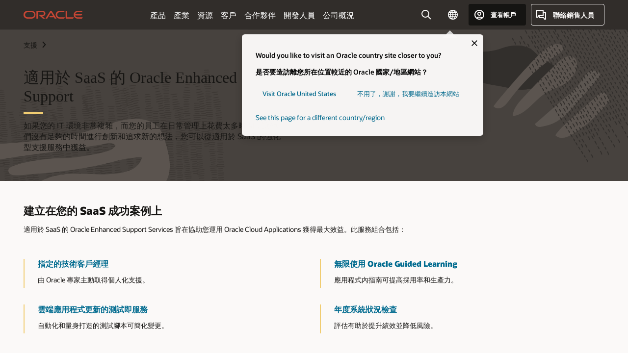

--- FILE ---
content_type: text/html; charset=UTF-8
request_url: https://www.oracle.com/tw/support/saas-enhanced-support/
body_size: 15760
content:
<!DOCTYPE html>
<html lang="zh-TW" class="no-js"><!-- start : Framework/Redwood2 -->
<!-- start : ocom/common/global/components/framework/head -->
<head>
<!-- start : ocom/common/global/components/head -->
<title>適用於 SaaS 的強化支援服務 | Oracle 台灣</title>
<meta name="Title" content="適用於 SaaS 的強化支援服務 | Oracle 台灣">
<meta name="Description" content="如果您的 IT 環境非常複雜，而您的員工在日常管理上花費太多時間，讓他們沒有足夠的時間進行創新和追求新的想法，您可以從適用於 SaaS 的強化型支援服務中獲益。">
<meta name="Keywords" content="適用於 SaaS 的 Oracle Enhanced Support, Saas, 支援, 支援服務">
<meta name="resgen" content="Yes">
<meta name="siteid" content="tw">
<meta name="countryid" content="TW">
<meta name="robots" content="index, follow">
<meta name="country" content="Taiwan">
<meta name="region" content="asia">
<meta name="Language" content="zh-tw">
<meta name="Updated Date" content="2022-10-07T13:03:13Z">
<meta name="page_type" content="Other">
<script type="text/javascript">
var pageData = pageData || {};
//page info
pageData.pageInfo = pageData.pageInfo || {};
pageData.pageInfo.language = "zh-tw";
pageData.pageInfo.country = "Taiwan";
pageData.pageInfo.region = "asia";
pageData.pageInfo.pageTitle = "適用於 SaaS 的強化支援服務 | Oracle";
pageData.pageInfo.description = "如果您的 IT 環境非常複雜，而您的員工在日常管理上花費太多時間，讓他們沒有足夠的時間進行創新和追求新的想法，您可以從適用於 SaaS 的強化型支援服務中獲益。";
pageData.pageInfo.keywords = "適用於 SaaS 的 Oracle Enhanced Support, Saas, 支援, 支援服務";
pageData.pageInfo.siteId = "tw";
pageData.pageInfo.countryId = "TW";
pageData.pageInfo.updatedDate = "2022-10-07T13:03:13Z";
</script>
<!-- start : ocom/common/global/components/seo-taxonomy-meta-data-->
<script type="text/javascript">
var pageData = pageData || {};
//taxonmy
pageData.taxonomy = pageData.taxonomy || {};
pageData.taxonomy.productServices = [];
pageData.taxonomy.industry = [];
pageData.taxonomy.region = [];
pageData.taxonomy.contentType = [];
pageData.taxonomy.buyersJourney = [];
pageData.taxonomy.revenue = [];
pageData.taxonomy.title = [];
pageData.taxonomy.audience = [];
pageData.taxonomy.persona = [];
</script>
<!-- end : ocom/common/global/components/seo-taxonomy-meta-data-->
<!-- start : ocom/common/global/components/social-media-meta-tags --><meta name="weibo:article:create_at" content='2022-10-10 09:47:17'/>
<meta name="weibo:article:update_at" content='2022-10-07 13:03:13' />
<!-- end : ocom/common/global/components/social-media-meta-tags -->
<!-- start : ocom/common/global/components/seo-hreflang-meta-tags --><link rel="canonical" href="https://www.oracle.com/tw/support/saas-enhanced-support/" />
<link rel="alternate" hreflang="en-US" href="https://www.oracle.com/support/saas-enhanced-support/" />
<link rel="alternate" hreflang="pt-BR" href="https://www.oracle.com/br/support/saas-enhanced-support/" />
<link rel="alternate" hreflang="zh-CN" href="https://www.oracle.com/cn/support/saas-enhanced-support/" />
<link rel="alternate" hreflang="de-DE" href="https://www.oracle.com/de/support/saas-enhanced-support/" />
<link rel="alternate" hreflang="fr-FR" href="https://www.oracle.com/fr/support/saas-enhanced-support/" />
<link rel="alternate" hreflang="en-IN" href="https://www.oracle.com/in/support/saas-enhanced-support/" />
<link rel="alternate" hreflang="ja-JP" href="https://www.oracle.com/jp/support/saas-enhanced-support/" />
<link rel="alternate" hreflang="en-GB" href="https://www.oracle.com/uk/support/saas-enhanced-support/" />
<link rel="alternate" hreflang="en-AE" href="https://www.oracle.com/ae/support/saas-enhanced-support/" />
<link rel="alternate" hreflang="ar-AE" href="https://www.oracle.com/ae-ar/support/saas-enhanced-support/" />
<link rel="alternate" hreflang="es-AR" href="https://www.oracle.com/latam/support/saas-enhanced-support/"/>
<link rel="alternate" hreflang="en-AU" href="https://www.oracle.com/au/support/saas-enhanced-support/" />
<link rel="alternate" hreflang="en-CA" href="https://www.oracle.com/ca-en/support/saas-enhanced-support/" />
<link rel="alternate" hreflang="fr-CA" href="https://www.oracle.com/ca-fr/support/saas-enhanced-support/" />
<link rel="alternate" hreflang="de-CH" href="https://www.oracle.com/de/support/saas-enhanced-support/"/>
<link rel="alternate" hreflang="fr-CH" href="https://www.oracle.com/fr/support/saas-enhanced-support/"/>
<link rel="alternate" hreflang="es-CL" href="https://www.oracle.com/latam/support/saas-enhanced-support/"/>
<link rel="alternate" hreflang="es-CO" href="https://www.oracle.com/latam/support/saas-enhanced-support/"/>
<link rel="alternate" hreflang="es-ES" href="https://www.oracle.com/es/support/saas-enhanced-support/" />
<link rel="alternate" hreflang="en-HK" href="https://www.oracle.com/apac/support/saas-enhanced-support/"/>
<link rel="alternate" hreflang="it-IT" href="https://www.oracle.com/it/support/saas-enhanced-support/" />
<link rel="alternate" hreflang="ko-KR" href="https://www.oracle.com/kr/support/saas-enhanced-support/" />
<link rel="alternate" hreflang="es-MX" href="https://www.oracle.com/latam/support/saas-enhanced-support/"/>
<link rel="alternate" hreflang="nl-NL" href="https://www.oracle.com/nl/support/saas-enhanced-support/" />
<link rel="alternate" hreflang="en-SA" href="https://www.oracle.com/sa/support/saas-enhanced-support/" />
<link rel="alternate" hreflang="ar-SA" href="https://www.oracle.com/sa-ar/support/saas-enhanced-support/" />
<link rel="alternate" hreflang="en-SG" href="https://www.oracle.com/asean/support/saas-enhanced-support/"/>
<link rel="alternate" hreflang="zh-TW" href="https://www.oracle.com/tw/support/saas-enhanced-support/" />
<link rel="alternate" hreflang="cs-CZ" href="https://www.oracle.com/europe/support/saas-enhanced-support/"/>
<link rel="alternate" hreflang="en-ID" href="https://www.oracle.com/asean/support/saas-enhanced-support/"/>
<link rel="alternate" hreflang="en-IE" href="https://www.oracle.com/europe/support/saas-enhanced-support/"/>
<link rel="alternate" hreflang="en-IL" href="https://www.oracle.com/il-en/support/saas-enhanced-support/" />
<link rel="alternate" hreflang="en-MY" href="https://www.oracle.com/asean/support/saas-enhanced-support/"/>
<link rel="alternate" hreflang="es-PE" href="https://www.oracle.com/latam/support/saas-enhanced-support/"/>
<link rel="alternate" hreflang="en-PH" href="https://www.oracle.com/asean/support/saas-enhanced-support/"/>
<link rel="alternate" hreflang="pl-PL" href="https://www.oracle.com/pl/support/saas-enhanced-support/" />
<link rel="alternate" hreflang="pt-PT" href="https://www.oracle.com/europe/support/saas-enhanced-support/"/>
<link rel="alternate" hreflang="ro-RO" href="https://www.oracle.com/europe/support/saas-enhanced-support/"/>
<link rel="alternate" hreflang="sv-SE" href="https://www.oracle.com/se/support/saas-enhanced-support/" />
<link rel="alternate" hreflang="tr-TR" href="https://www.oracle.com/tr/support/saas-enhanced-support/" />
<link rel="alternate" hreflang="en-ZA" href="https://www.oracle.com/africa/support/saas-enhanced-support/"/>
<link rel="alternate" hreflang="de-AT" href="https://www.oracle.com/de/support/saas-enhanced-support/"/>
<link rel="alternate" hreflang="en-BA" href="https://www.oracle.com/europe/support/saas-enhanced-support/"/>
<link rel="alternate" hreflang="en-BD" href="https://www.oracle.com/apac/support/saas-enhanced-support/"/>
<link rel="alternate" hreflang="en-BE" href="https://www.oracle.com/europe/support/saas-enhanced-support/"/>
<link rel="alternate" hreflang="bg-BG" href="https://www.oracle.com/europe/support/saas-enhanced-support/"/>
<link rel="alternate" hreflang="en-BH" href="https://www.oracle.com/middleeast/support/saas-enhanced-support/"/>
<link rel="alternate" hreflang="ar-BH" href="https://www.oracle.com/middleeast-ar/support/saas-enhanced-support/"/>
<link rel="alternate" hreflang="en-BZ" href="https://www.oracle.com/bz/support/saas-enhanced-support/" />
<link rel="alternate" hreflang="es-CR" href="https://www.oracle.com/latam/support/saas-enhanced-support/"/>
<link rel="alternate" hreflang="en-CY" href="https://www.oracle.com/europe/support/saas-enhanced-support/"/>
<link rel="alternate" hreflang="da-DK" href="https://www.oracle.com/europe/support/saas-enhanced-support/"/>
<link rel="alternate" hreflang="fr-DZ" href="https://www.oracle.com/africa-fr/support/saas-enhanced-support/"/>
<link rel="alternate" hreflang="en-EE" href="https://www.oracle.com/europe/support/saas-enhanced-support/"/>
<link rel="alternate" hreflang="en-EG" href="https://www.oracle.com/middleeast/support/saas-enhanced-support/"/>
<link rel="alternate" hreflang="ar-EG" href="https://www.oracle.com/middleeast-ar/support/saas-enhanced-support/"/>
<link rel="alternate" hreflang="fi-FI" href="https://www.oracle.com/europe/support/saas-enhanced-support/"/>
<link rel="alternate" hreflang="en-GH" href="https://www.oracle.com/africa/support/saas-enhanced-support/"/>
<link rel="alternate" hreflang="el-GR" href="https://www.oracle.com/europe/support/saas-enhanced-support/"/>
<link rel="alternate" hreflang="hr-HR" href="https://www.oracle.com/europe/support/saas-enhanced-support/"/>
<link rel="alternate" hreflang="hu-HU" href="https://www.oracle.com/europe/support/saas-enhanced-support/"/>
<link rel="alternate" hreflang="en-JO" href="https://www.oracle.com/middleeast/support/saas-enhanced-support/"/>
<link rel="alternate" hreflang="ar-JO" href="https://www.oracle.com/middleeast-ar/support/saas-enhanced-support/"/>
<link rel="alternate" hreflang="en-KE" href="https://www.oracle.com/africa/support/saas-enhanced-support/"/>
<link rel="alternate" hreflang="en-KW" href="https://www.oracle.com/middleeast/support/saas-enhanced-support/"/>
<link rel="alternate" hreflang="ar-KW" href="https://www.oracle.com/middleeast-ar/support/saas-enhanced-support/"/>
<link rel="alternate" hreflang="en-LK" href="https://www.oracle.com/apac/support/saas-enhanced-support/"/>
<link rel="alternate" hreflang="en-LU" href="https://www.oracle.com/europe/support/saas-enhanced-support/"/>
<link rel="alternate" hreflang="lv-LV" href="https://www.oracle.com/europe/support/saas-enhanced-support/"/>
<link rel="alternate" hreflang="fr-MA" href="https://www.oracle.com/africa-fr/support/saas-enhanced-support/"/>
<link rel="alternate" hreflang="en-NG" href="https://www.oracle.com/africa/support/saas-enhanced-support/"/>
<link rel="alternate" hreflang="no-NO" href="https://www.oracle.com/europe/support/saas-enhanced-support/"/>
<link rel="alternate" hreflang="en-NZ" href="https://www.oracle.com/nz/support/saas-enhanced-support/" />
<link rel="alternate" hreflang="en-QA" href="https://www.oracle.com/middleeast/support/saas-enhanced-support/"/>
<link rel="alternate" hreflang="ar-QA" href="https://www.oracle.com/middleeast-ar/support/saas-enhanced-support/"/>
<link rel="alternate" hreflang="sr-RS" href="https://www.oracle.com/europe/support/saas-enhanced-support/"/>
<link rel="alternate" hreflang="sl-SI" href="https://www.oracle.com/europe/support/saas-enhanced-support/"/>
<link rel="alternate" hreflang="sk-SK" href="https://www.oracle.com/europe/support/saas-enhanced-support/"/>
<link rel="alternate" hreflang="fr-SN" href="https://www.oracle.com/africa-fr/support/saas-enhanced-support/"/>
<link rel="alternate" hreflang="en-TH" href="https://www.oracle.com/asean/support/saas-enhanced-support/"/>
<link rel="alternate" hreflang="uk-UA" href="https://www.oracle.com/ua/support/saas-enhanced-support/" />
<link rel="alternate" hreflang="es-UY" href="https://www.oracle.com/latam/support/saas-enhanced-support/"/>
<link rel="alternate" hreflang="en-VN" href="https://www.oracle.com/asean/support/saas-enhanced-support/"/>
<link rel="alternate" hreflang="lt-LT" href="https://www.oracle.com/lt/support/saas-enhanced-support/" />
<meta name="altpages" content="br,cn,de,fr,in,jp,uk,ae,ae-ar,ar,au,ca-en,ca-fr,ch-de,ch-fr,cl,co,es,hk,it,kr,mx,nl,sa,sa-ar,sg,tw,cz,id,ie,il-en,my,pe,ph,pl,pt,ro,se,tr,za,at,ba,bd,be,bg,bh,bh-ar,bz,cr,cy,dk,dz,ee,eg,eg-ar,fi,gh,gr,hr,hu,jo,jo-ar,ke,kw,kw-ar,lk,lu,lv,ma,ng,no,nz,qa,qa-ar,rs,si,sk,sn,th,ua,uy,vn,lt">
<script type="text/javascript">
var pageData = pageData || {};
//page info
pageData.pageInfo = pageData.pageInfo || {};
pageData.pageInfo.altPages = "br,cn,de,fr,in,jp,uk,ae,ae-ar,ar,au,ca-en,ca-fr,ch-de,ch-fr,cl,co,es,hk,it,kr,mx,nl,sa,sa-ar,sg,tw,cz,id,ie,il-en,my,pe,ph,pl,pt,ro,se,tr,za,at,ba,bd,be,bg,bh,bh-ar,bz,cr,cy,dk,dz,ee,eg,eg-ar,fi,gh,gr,hr,hu,jo,jo-ar,ke,kw,kw-ar,lk,lu,lv,ma,ng,no,nz,qa,qa-ar,rs,si,sk,sn,th,ua,uy,vn,lt";
</script>
<!-- end : ocom/common/global/components/seo-hreflang-meta-tags -->
<!-- end : ocom/common/global/components/head -->
<meta name="viewport" content="width=device-width, initial-scale=1">
<meta http-equiv="Content-Type" content="text/html; charset=utf-8">
<!-- start : ocom/common/global/components/framework/layoutAssetHeadInfo -->
<!-- Container/Display Start -->
<!-- BEGIN: oWidget_C/_Raw-Text/Display -->
<link rel="dns-prefetch" href="https://dc.oracleinfinity.io" crossOrigin="anonymous" />
<link rel="dns-prefetch" href="https://oracle.112.2o7.net" crossOrigin="anonymous" />
<link rel="dns-prefetch" href="https://s.go-mpulse.net" crossOrigin="anonymous" />
<link rel="dns-prefetch" href="https://c.go-mpulse.net" crossOrigin="anonymous" />
<link rel="preconnect" href="https://tms.oracle.com/" crossOrigin="anonymous" />
<link rel="preconnect" href="https://tags.tiqcdn.com/" crossOrigin="anonymous" />
<link rel="preconnect" href="https://consent.trustarc.com" crossOrigin="anonymous" />
<link rel="preconnect" href="https://d.oracleinfinity.io" crossOrigin="anonymous" />
<link rel="preload" href="https://www.oracle.com/asset/web/fonts/oraclesansvf.woff2" as="font" crossOrigin="anonymous" type="font/woff2" />
<link rel="preload" href="https://www.oracle.com/asset/web/fonts/redwoodicons.woff2" as="font" crossorigin="anonymous" type="font/woff2">
<!-- END: oWidget_C/_Raw-Text/Display -->
<!-- Container/Display end -->
<!-- Container/Display Start -->
<!-- BEGIN: oWidget_C/_Raw-Text/Display -->
<!-- BEGIN CSS/JS -->
<style>
body{margin:0}
.f20w1 > section{opacity:0;filter:opacity(0%)}
.f20w1 > div{opacity:0;filter:opacity(0%)}
.f20w1 > nav{opacity:0;filter:opacity(0%)}
</style>
<script>
!function(){
var d=document.documentElement;d.className=d.className.replace(/no-js/,'js');
if(document.location.href.indexOf('betamode=') > -1) document.write('<script src="/asset/web/js/ocom-betamode.js"><\/script>');
}();
</script>
<link data-wscss href="/asset/web/css/redwood-base.css" rel="preload" as="style" onload="this.rel='stylesheet';" onerror="this.rel='stylesheet'">
<link data-wscss href="/asset/web/css/redwood-styles.css" rel="preload" as="style" onload="this.rel='stylesheet';" onerror="this.rel='stylesheet'">
<noscript>
<link href="/asset/web/css/redwood-base.css" rel="stylesheet">
<link href="/asset/web/css/redwood-styles.css" rel="stylesheet">
</noscript>
<link data-wsjs data-reqjq href="/asset/web/js/redwood-base.js" rel="preload" as="script">
<link data-wsjs data-reqjq href="/asset/web/js/redwood-lib.js" rel="preload" as="script">
<script data-wsjs src="/asset/web/js/jquery-min.js" async onload="$('head link[data-reqjq][rel=preload]').each(function(){var a = document.createElement('script');a.async=false;a.src=$(this).attr('href');this.parentNode.insertBefore(a, this);});$(function(){$('script[data-reqjq][data-src]').each(function(){this.async=true;this.src=$(this).data('src');});});"></script>
<!-- END CSS/JS -->
<!-- END: oWidget_C/_Raw-Text/Display -->
<!-- Container/Display end -->
<!-- Container/Display Start -->
<!-- BEGIN: oWidget_C/_Raw-Text/Display -->
<!-- www-us HeadAdminContainer -->
<link rel="icon" href="https://www.oracle.com/asset/web/favicons/favicon-32.png" sizes="32x32">
<link rel="icon" href="https://www.oracle.com/asset/web/favicons/favicon-128.png" sizes="128x128">
<link rel="icon" href="https://www.oracle.com/asset/web/favicons/favicon-192.png" sizes="192x192">
<link rel="apple-touch-icon" href="https://www.oracle.com/asset/web/favicons/favicon-120.png" sizes="120x120">
<link rel="apple-touch-icon" href="https://www.oracle.com/asset/web/favicons/favicon-152.png" sizes="152x152">
<link rel="apple-touch-icon" href="https://www.oracle.com/asset/web/favicons/favicon-180.png" sizes="180x180">
<meta name="msapplication-TileColor" content="#fcfbfa"/>
<meta name="msapplication-square70x70logo" content="favicon-128.png"/>
<meta name="msapplication-square150x150logo" content="favicon-270.png"/>
<meta name="msapplication-TileImage" content="favicon-270.png"/>
<meta name="msapplication-config" content="none"/>
<meta name="referrer" content="no-referrer-when-downgrade"/>
<style>
#oReactiveChatContainer1 { display:none;}
</style>
<!--Tealium embed code Start -->
<script src="https://tms.oracle.com/main/prod/utag.sync.js"></script>
<!-- Loading script asynchronously -->
<script type="text/javascript">
(function(a,b,c,d){
if(location.href.indexOf("tealium=dev") == -1) {
a='https://tms.oracle.com/main/prod/utag.js';
} else {
a='https://tms.oracle.com/main/dev/utag.js';
}
b=document;c='script';d=b.createElement(c);d.src=a;d.type='text/java'+c;d.async=true;
a=b.getElementsByTagName(c)[0];a.parentNode.insertBefore(d,a);
})();
</script>
<!--Tealium embed code End-->
<!-- END: oWidget_C/_Raw-Text/Display -->
<!-- Container/Display end -->
<!-- end : ocom/common/global/components/framework/layoutAssetHeadInfo -->

<script>(window.BOOMR_mq=window.BOOMR_mq||[]).push(["addVar",{"rua.upush":"false","rua.cpush":"false","rua.upre":"false","rua.cpre":"false","rua.uprl":"false","rua.cprl":"false","rua.cprf":"false","rua.trans":"SJ-72f762c9-4d1d-48fd-8bc4-17929601d474","rua.cook":"false","rua.ims":"false","rua.ufprl":"false","rua.cfprl":"true","rua.isuxp":"false","rua.texp":"norulematch","rua.ceh":"false","rua.ueh":"false","rua.ieh.st":"0"}]);</script>
                              <script>!function(e){var n="https://s.go-mpulse.net/boomerang/";if("False"=="True")e.BOOMR_config=e.BOOMR_config||{},e.BOOMR_config.PageParams=e.BOOMR_config.PageParams||{},e.BOOMR_config.PageParams.pci=!0,n="https://s2.go-mpulse.net/boomerang/";if(window.BOOMR_API_key="DXNLE-YBWWY-AR74T-WMD99-77VRA",function(){function e(){if(!o){var e=document.createElement("script");e.id="boomr-scr-as",e.src=window.BOOMR.url,e.async=!0,i.parentNode.appendChild(e),o=!0}}function t(e){o=!0;var n,t,a,r,d=document,O=window;if(window.BOOMR.snippetMethod=e?"if":"i",t=function(e,n){var t=d.createElement("script");t.id=n||"boomr-if-as",t.src=window.BOOMR.url,BOOMR_lstart=(new Date).getTime(),e=e||d.body,e.appendChild(t)},!window.addEventListener&&window.attachEvent&&navigator.userAgent.match(/MSIE [67]\./))return window.BOOMR.snippetMethod="s",void t(i.parentNode,"boomr-async");a=document.createElement("IFRAME"),a.src="about:blank",a.title="",a.role="presentation",a.loading="eager",r=(a.frameElement||a).style,r.width=0,r.height=0,r.border=0,r.display="none",i.parentNode.appendChild(a);try{O=a.contentWindow,d=O.document.open()}catch(_){n=document.domain,a.src="javascript:var d=document.open();d.domain='"+n+"';void(0);",O=a.contentWindow,d=O.document.open()}if(n)d._boomrl=function(){this.domain=n,t()},d.write("<bo"+"dy onload='document._boomrl();'>");else if(O._boomrl=function(){t()},O.addEventListener)O.addEventListener("load",O._boomrl,!1);else if(O.attachEvent)O.attachEvent("onload",O._boomrl);d.close()}function a(e){window.BOOMR_onload=e&&e.timeStamp||(new Date).getTime()}if(!window.BOOMR||!window.BOOMR.version&&!window.BOOMR.snippetExecuted){window.BOOMR=window.BOOMR||{},window.BOOMR.snippetStart=(new Date).getTime(),window.BOOMR.snippetExecuted=!0,window.BOOMR.snippetVersion=12,window.BOOMR.url=n+"DXNLE-YBWWY-AR74T-WMD99-77VRA";var i=document.currentScript||document.getElementsByTagName("script")[0],o=!1,r=document.createElement("link");if(r.relList&&"function"==typeof r.relList.supports&&r.relList.supports("preload")&&"as"in r)window.BOOMR.snippetMethod="p",r.href=window.BOOMR.url,r.rel="preload",r.as="script",r.addEventListener("load",e),r.addEventListener("error",function(){t(!0)}),setTimeout(function(){if(!o)t(!0)},3e3),BOOMR_lstart=(new Date).getTime(),i.parentNode.appendChild(r);else t(!1);if(window.addEventListener)window.addEventListener("load",a,!1);else if(window.attachEvent)window.attachEvent("onload",a)}}(),"".length>0)if(e&&"performance"in e&&e.performance&&"function"==typeof e.performance.setResourceTimingBufferSize)e.performance.setResourceTimingBufferSize();!function(){if(BOOMR=e.BOOMR||{},BOOMR.plugins=BOOMR.plugins||{},!BOOMR.plugins.AK){var n="true"=="true"?1:0,t="",a="amhywcyccdufo2j3zq6q-f-f23309385-clientnsv4-s.akamaihd.net",i="false"=="true"?2:1,o={"ak.v":"39","ak.cp":"82485","ak.ai":parseInt("604074",10),"ak.ol":"0","ak.cr":9,"ak.ipv":4,"ak.proto":"h2","ak.rid":"1c38cfa2","ak.r":44331,"ak.a2":n,"ak.m":"dscx","ak.n":"essl","ak.bpcip":"3.15.139.0","ak.cport":43522,"ak.gh":"23.33.23.24","ak.quicv":"","ak.tlsv":"tls1.3","ak.0rtt":"","ak.0rtt.ed":"","ak.csrc":"-","ak.acc":"","ak.t":"1765526589","ak.ak":"hOBiQwZUYzCg5VSAfCLimQ==W3fuYEQwGdi6of5qyX2VcQGBZ5w0XOqpM8xg3hBC5DwsQ36oEGBRSpPQLjVAmiuBWk71sXe3Owr46+EHq4yZztBrloX6KtV4u3xLSPv4FKr+LEYujrobOg1gCfKwRz7Yr2zgMwT0YPTGcqcUZnfcMXhw3u7J/PsyUe2AAjx2PZKOIzXjh8IpofhLpTSAv2hEc44pbqLkCFD9PjXFeYtJkWrqF7+4xs9NX5A85xP3fUE0xwHrjoG6wAeaLHm24O5zqj9HQ1/7TzksM7GsYACakvA5lvcyCjs9w3eyQBQYJEtQjfU8bk7Bded6W+48PBpVO/v/xwsv8z9O2MyPjo17K53smW6bjd8QX3joOI9kEbWXBuzjSywaaD1hH+hVhdvdFiWBVCTKQ8y/VB9uOcZv4+6BorNxNWutK64LEevulsM=","ak.pv":"516","ak.dpoabenc":"","ak.tf":i};if(""!==t)o["ak.ruds"]=t;var r={i:!1,av:function(n){var t="http.initiator";if(n&&(!n[t]||"spa_hard"===n[t]))o["ak.feo"]=void 0!==e.aFeoApplied?1:0,BOOMR.addVar(o)},rv:function(){var e=["ak.bpcip","ak.cport","ak.cr","ak.csrc","ak.gh","ak.ipv","ak.m","ak.n","ak.ol","ak.proto","ak.quicv","ak.tlsv","ak.0rtt","ak.0rtt.ed","ak.r","ak.acc","ak.t","ak.tf"];BOOMR.removeVar(e)}};BOOMR.plugins.AK={akVars:o,akDNSPreFetchDomain:a,init:function(){if(!r.i){var e=BOOMR.subscribe;e("before_beacon",r.av,null,null),e("onbeacon",r.rv,null,null),r.i=!0}return this},is_complete:function(){return!0}}}}()}(window);</script></head><!-- end : ocom/common/global/components/framework/head -->
<!-- start : ocom/common/global/components/redwood/layoutAssetStartBodyInfo -->
<body class="f20 f20v0 rwtheme-neutral">
<!-- Container/Display Start -->
<!-- BEGIN: oWidget_C/_Raw-Text/Display -->
<!-- www-us StartBodyAdminContainer -->
<!-- END: oWidget_C/_Raw-Text/Display -->
<!-- Container/Display end -->
<div class="f20w1">
<!-- Dispatcher:null -->
<!-- BEGIN: oWidget_C/_Raw-Text/Display -->
<!-- U30v3 -->
<style>
#u30{opacity:1 !important;filter:opacity(100%) !important;position:sticky;top:0}
.u30v3{background:#3a3632;height:50px;overflow:hidden;border-top:5px solid #3a3632;border-bottom:5px solid #3a3632}
#u30nav,#u30tools{visibility:hidden}
.u30v3 #u30logo {width:121px;height: 44px;display: inline-flex;justify-content: flex-start;}
#u30:not(.u30mobile) .u30-oicn-mobile,#u30.u30mobile .u30-oicn{display:none}
#u30logo svg{height:auto;align-self:center}
.u30brand{height:50px;display:flex;flex-direction:column;justify-content:center;align-items:flex-start;max-width:1344px;padding:0 48px;margin:0 auto}
.u30brandw1{display:flex;flex-direction:row;color:#fff;text-decoration:none;align-items:center}
@media (max-width:1024px){.u30brand{padding:0 24px}}
#u30skip2,#u30skip2content{transform:translateY(-100%);position:fixed}
.rtl #u30{direction:rtl}
</style>
<section id="u30" class="u30 u30v3 pause searchv2" data-trackas="header">
<div id="u30skip2" aria-expanded="false" tabindex="-1">
<ul>
<li><a id="u30acc" href="/tw/corporate/accessibility/">按一下以檢視我們的無障礙政策</a></li>
<li><a id="u30skip2c" href="#maincontent">跳到內容</a></li>
</ul>
</div>
<div class="u30w1 cwidth" id="u30w1">
<div id="u30brand" class="u30brand">
<div class="u30brandw1">
<a id="u30btitle" href="/tw/index.html" data-lbl="logo" aria-label="Home">
<div id="u30logo">
<svg class="u30-oicn-mobile" xmlns="http://www.w3.org/2000/svg" width="32" height="21" viewBox="0 0 32 21"><path fill="#C74634" d="M9.9,20.1c-5.5,0-9.9-4.4-9.9-9.9c0-5.5,4.4-9.9,9.9-9.9h11.6c5.5,0,9.9,4.4,9.9,9.9c0,5.5-4.4,9.9-9.9,9.9H9.9 M21.2,16.6c3.6,0,6.4-2.9,6.4-6.4c0-3.6-2.9-6.4-6.4-6.4h-11c-3.6,0-6.4,2.9-6.4,6.4s2.9,6.4,6.4,6.4H21.2"/></svg>
<svg class="u30-oicn" xmlns="http://www.w3.org/2000/svg"  width="231" height="30" viewBox="0 0 231 30" preserveAspectRatio="xMinYMid"><path fill="#C74634" d="M99.61,19.52h15.24l-8.05-13L92,30H85.27l18-28.17a4.29,4.29,0,0,1,7-.05L128.32,30h-6.73l-3.17-5.25H103l-3.36-5.23m69.93,5.23V0.28h-5.72V27.16a2.76,2.76,0,0,0,.85,2,2.89,2.89,0,0,0,2.08.87h26l3.39-5.25H169.54M75,20.38A10,10,0,0,0,75,.28H50V30h5.71V5.54H74.65a4.81,4.81,0,0,1,0,9.62H58.54L75.6,30h8.29L72.43,20.38H75M14.88,30H32.15a14.86,14.86,0,0,0,0-29.71H14.88a14.86,14.86,0,1,0,0,29.71m16.88-5.23H15.26a9.62,9.62,0,0,1,0-19.23h16.5a9.62,9.62,0,1,1,0,19.23M140.25,30h17.63l3.34-5.23H140.64a9.62,9.62,0,1,1,0-19.23h16.75l3.38-5.25H140.25a14.86,14.86,0,1,0,0,29.71m69.87-5.23a9.62,9.62,0,0,1-9.26-7h24.42l3.36-5.24H200.86a9.61,9.61,0,0,1,9.26-7h16.76l3.35-5.25h-20.5a14.86,14.86,0,0,0,0,29.71h17.63l3.35-5.23h-20.6" transform="translate(-0.02 0)" /></svg>
</div>
</a>
</div>
</div>
<div id="u30nav" class="u30nav" data-closetxt="關閉功能表" data-trackas="menu">
<nav id="u30navw1" aria-label="主要">
<button data-lbl="products" data-navtarget="products" aria-controls="products" aria-expanded="false" class="u30navitem">產品</button>
<button data-lbl="industries" data-navtarget="industries" aria-controls="industries" aria-expanded="false" class="u30navitem">產業</button>
<button data-lbl="resources" data-navtarget="resources" aria-controls="resources" aria-expanded="false" class="u30navitem">資源</button>
<button data-lbl="customers" data-navtarget="customers" aria-controls="customers" aria-expanded="false" class="u30navitem">客戶</button>
<button data-lbl="partners" data-navtarget="partners" aria-controls="partners" aria-expanded="false" class="u30navitem">合作夥伴</button>
<button data-lbl="developers" data-navtarget="developers" aria-controls="developers" aria-expanded="false" class="u30navitem">開發人員</button>
<button data-lbl="company" data-navtarget="company" aria-controls="company" aria-expanded="false" class="u30navitem">公司概況</button>
</nav>
</div>
<div id="u30tools" class="u30tools">
<div id="u30search">
<div id="u30searchw1">
<div id="u30searchw2">
<form name="u30searchForm" id="u30searchForm" data-contentpaths="/content/Web/Shared/Auto-Suggest Panel Event" method="get" action="https://search.oracle.com/tw/results">
<div class="u30s1">
<button id="u30closesearch" aria-label="關閉搜尋" type="button">
<span>關閉搜尋</span>
<svg width="9" height="14" viewBox="0 0 9 14" fill="none" xmlns="http://www.w3.org/2000/svg"><path d="M8 13L2 7L8 1" stroke="#161513" stroke-width="2"/></svg>
</button>
<span class="u30input">
<div class="u30inputw1">
<input id="u30input" name="q" value="" type="text" placeholder="搜尋" autocomplete="off" aria-autocomplete="both" aria-label="搜尋 Oracle.com" role="combobox" aria-expanded="false" aria-haspopup="listbox" aria-controls="u30searchw3">
</div>
<input type="hidden" name="size" value="10">
<input type="hidden" name="page" value="1">
<input type="hidden" name="tab" value="all">
<span id="u30searchw3title" class="u30visually-hidden">搜尋 Oracle.com</span>
<div id="u30searchw3" data-pagestitle="建議的連結" data-autosuggesttitle="建議搜尋" data-allresultstxt="所有結果" data-allsearchpath="https://search.oracle.com/tw/results?q=u30searchterm&size=10&page=1&tab=all" role="listbox" aria-labelledby="u30searchw3title">
<ul id="u30quicklinks" class="autocomplete-items" role="group" aria-labelledby="u30quicklinks-title">
<li role="presentation" class="u30auto-title" id="u30quicklinks-title">快速連結</li>
<li role="option"><a href="/tw/cloud/" data-lbl="quick-links:oci">Oracle Cloud Infrastructure</a></li>
<li role="option"><a href="/tw/applications/" data-lbl="quick-links:applications">Oracle Fusion Cloud Applications</a></li>
<li role="option"><a href="/tw/database/technologies/" data-lbl="quick-links:database">Oracle Database</a></li>
<li role="option"><a href="/tw/java/technologies/downloads/" data-lbl="quick-links:download-java">下載 Java</a></li>
<li role="option"><a href="/tw/careers/" data-lbl="quick-links:careers">在 Oracle 工作</a></li>
</ul>
</div>
<span class="u30submit">
<input class="u30searchbttn" type="submit" value="提交搜尋">
</span>
<button id="u30clear" type="reset" aria-label="Clear Search">
<svg width="20" height="20" viewBox="0 0 20 20" aria-hidden="true" fill="none" xmlns="http://www.w3.org/2000/svg"><path d="M7 7L13 13M7 13L13 7M19 10C19 14.9706 14.9706 19 10 19C5.02944 19 1 14.9706 1 10C1 5.02944 5.02944 1 10 1C14.9706 1 19 5.02944 19 10Z" stroke="#161513" stroke-width="2"/></svg>
</button>
</span>
</div>
</form>
<div id="u30announce" data-alerttxt="發現使用向上和向下箭頭導覽的建議" class="u30visually-hidden" aria-live="polite"></div>
</div>
</div>
<button class="u30searchBtn" id="u30searchBtn" type="button" aria-label="開啟搜尋欄位" aria-expanded="false">
<span>搜尋</span>
<svg xmlns="http://www.w3.org/2000/svg" viewBox="0 0 24 24" width="24" height="24"><path d="M15,15l6,6M17,10a7,7,0,1,1-7-7A7,7,0,0,1,17,10Z"/></svg>
</button>
</div>
<!-- ACS -->
<span id="ac-flag">
<a class="flag-focus" href="/tw/countries-list.html#countries" data-ajax="true" rel="lightbox" role="button">
<span class="sr-only">Country</span>
<img class="flag-image" src="" alt=""/>
<svg class="default-globe" alt="Country" width="20" height="20" viewBox="0 0 20 20" fill="none" xmlns="http://www.w3.org/2000/svg" xmlns:xlink="http://www.w3.org/1999/xlink">
<rect width="20" height="20" fill="url(#pattern0)"/>
<defs>
<pattern id="pattern0" patternContentUnits="objectBoundingBox" width="1" height="1">
<use xlink:href="#image0_1_1830" transform="translate(-0.166667 -0.166667) scale(0.0138889)"/>
</pattern>
<image alt="" id="image0_1_1830" width="96" height="96" xlink:href="[data-uri]"/>
</defs>
</svg>
</a>
</span>
<!-- ACS -->
<div id="u30-profile" class="u30-profile">
<button id="u30-flyout" data-lbl="sign-in-account" aria-expanded="false">
<svg xmlns="http://www.w3.org/2000/svg" viewBox="0 0 24 24" width="24" height="24"><path d="M17,19.51A3,3,0,0,0,14,17H10a3,3,0,0,0-3,2.51m9.92,0a9,9,0,1,0-9.92,0m9.92,0a9,9,0,0,1-9.92,0M15,10a3,3,0,1,1-3-3A3,3,0,0,1,15,10Z"/></svg>
<span class="acttxt">查看帳戶</span>
</button>
<div id="u30-profilew1">
<button id="u30actbck" aria-label="關閉帳戶彈出"><span class="u30actbcktxt">返回</span></button>
<div class="u30-profilew2">
<span class="u30acttitle">Cloud 帳戶</span>
<a href="/tw/cloud/sign-in.html" class="u30darkcta u30cloudbg" data-lbl="sign-in-to-cloud">登入 Cloud</a>
<a href="/tw/cloud/free/" class="u30lightcta" data-lbl="try-free-cloud-trial">註冊以使用 Free Cloud Tier</a>
</div>
<span class="u30acttitle">Oracle 帳戶</span>
<ul class="u30l-out">
<li><a href="https://www.oracle.com/webapps/redirect/signon?nexturl=" data-lbl="profile:sign-in-account" class="u30darkcta">登入</a></li>
<li><a href="https://profile.oracle.com/myprofile/account/create-account.jspx" data-lbl="profile:create-account" class="u30lightcta">建立帳戶</a></li>
</ul>
<ul class="u30l-in">
<li><a href="/tw/corporate/contact/help.html" data-lbl="help">說明</a></li>
<li><a href="javascript:sso_sign_out();" id="u30pfile-sout" data-lbl="signout">登出</a></li>
</ul>
</div>
</div>
<div class="u30-contact">
<a href="/tw/corporate/contact/" data-lbl="contact-us" title="聯絡銷售人員"><span>聯絡銷售人員</span></a>
</div>
<a href="/tw/global-menu-v2/" id="u30ham" role="button" aria-expanded="false" aria-haspopup="true" aria-controls="u30navw1">
<svg xmlns="http://www.w3.org/2000/svg" width="24" height="24" viewBox="0 0 24 24">
<title>功能表</title>
<path d="M16,4 L2,4" class="p1"></path>
<path d="M2,12 L22,12" class="p2"></path>
<path d="M2,20 L16,20" class="p3"></path>
<path d="M0,12 L24,12" class="p4"></path>
<path d="M0,12 L24,12" class="p5"></path>
</svg>
<span>功能表</span>
</a>
</div>
</div>
<script>
var u30min = [722,352,0,0];
var u30brsz = new ResizeObserver(u30 => {
document.getElementById("u30").classList.remove("u30mobile","u30tablet","u30notitle");
let u30b = document.getElementById("u30brand").offsetWidth,
u30t = document.getElementById("u30tools").offsetWidth ;
u30v = document.getElementById("u30navw1");
u30w = document.getElementById("u30w1").offsetWidth - 48;
if((u30b + u30t) > u30min[0]){
u30min[2] = ((u30b + u30t) > 974) ? u30b + u30t + 96 : u30b + u30t + 48;
}else{
u30min[2] = u30min[0];
}
u30min[3] = ((u30b + 112) > u30min[1]) ? u30min[3] = u30b + 112 : u30min[3] = u30min[1];
u30v.classList.add("u30navchk");
u30min[2] = (u30v.lastElementChild.getBoundingClientRect().right > u30min[2]) ? Math.ceil(u30v.lastElementChild.getBoundingClientRect().right) : u30min[2];
u30v.classList.remove("u30navchk");
if(u30w <= u30min[3]){
document.getElementById("u30").classList.add("u30notitle");
}
if(u30w <= u30min[2]){
document.getElementById("u30").classList.add("u30mobile");
}
});
var u30wrsz = new ResizeObserver(u30 => {
let u30n = document.getElementById("u30navw1").getBoundingClientRect().height,
u30h = u30[0].contentRect.height;
let u30c = document.getElementById("u30").classList,
u30w = document.getElementById("u30w1").offsetWidth - 48,
u30m = "u30mobile",
u30t = "u30tablet";
if(u30c.contains("navexpand") && u30c.contains(u30m) && u30w > u30min[2]){
if(!document.querySelector("button.u30navitem.active")){
document.getElementById("u30ham").click();
}
u30c.remove(u30m);
if(document.getElementById("u30").getBoundingClientRect().height > 80){
u30c.add(u30t);
}else{
u30c.remove(u30t);
}
}else if(u30w <= u30min[2]){
if(getComputedStyle(document.getElementById("u30tools")).visibility != "hidden"){
u30c.add(u30m);
u30c.remove(u30t);
}
}else if(u30n < 30 && u30h > 80){
u30c.add(u30t);
u30c.remove(u30m);
}else if(u30n > 30){
u30c.add(u30m);
u30c.remove(u30t);
}else if(u30n < 30 && u30h <= 80){
u30c.remove(u30m);
if(document.getElementById("u30").getBoundingClientRect().height > 80){
u30c.add(u30t);
}else{
u30c.remove(u30t);
}
}
});
u30brsz.observe(document.getElementById("u30btitle"));
u30wrsz.observe(document.getElementById("u30"));
</script>
</section>
<!-- /U30v3 -->
<!-- END: oWidget_C/_Raw-Text/Display -->
<!-- end : ocom/common/global/components/redwood/layoutAssetStartBodyInfo -->
<!-- widgetType = _Raw-Text -->
<!-- ptbWidget = false -->
<!-- ptbWidget = false -->
<!-- displayBreadcrumb = No -->
<!-- Dispatcher:null -->
<!-- BEGIN: oWidget_C/_Raw-Text/Display -->
<!-- RH03v0 -->
<section class="rh03 rh03v0 rw-theme-150bg" data-trackas="rh03" data-ocomid="rh03" data-bgimg="/a/ocom/img/bgimg02-bgsw-overlay-01.png,/a/ocom/img/bgimg02-bgne-overlay-02.png">
<div class="rh03w1 cwidth">
<div class="rh03bc">
<!-- BREADCRUMB -->
<div class="rh03bc1">
<ol>
<li><a href="/tw/support/">支援</a></li>
</ol>
</div>
<!-- /BREADCRUMB -->
</div>
<!-- CONTENT -->
<div class="herotitle">
<h1 class="rwaccent">適用於 SaaS 的 Oracle Enhanced Support</h1>
<p>如果您的 IT 環境非常複雜，而您的員工在日常管理上花費太多時間，讓他們沒有足夠的時間進行創新和追求新的想法，您可以從適用於 SaaS 的強化型支援服務中獲益。</p>
</div>
<!-- /CONTENT -->
</div>
</section>
<!-- /RH03v0 -->
<!-- END: oWidget_C/_Raw-Text/Display -->
<!-- start : ocom/common/global/components/compass/related-widgets -->
<!-- Dispatcher:null -->
<!-- BEGIN: oWidget_C/_Raw-Text/Display -->
<!-- RC36v4 -->
<section class="rc36 rc36v4 cpad rw-neutral-10bg" data-ocomid="rc36" data-trackas="rc36">
<div class="rc36w1 cwidth">
<h2>建立在您的 SaaS 成功案例上</h2>
<div class="rc36lead">
<p>適用於 SaaS 的 Oracle Enhanced Support Services 旨在協助您運用 Oracle Cloud Applications 獲得最大效益。此服務組合包括：</p>
</div>
<div class="col-framework col2 col-gutters col-justified col-multi">
<div class="col-w1">
<div class="col-item">
<div class="col-item-w1">
<h3><a href="#designated"> 指定的技術客戶經理</a></h3>
<p>由 Oracle 專家主動取得個人化支援。</p>
</div>
</div>
<div class="col-item">
<div class="col-item-w1">
<h3><a href="#unlimited">無限使用 Oracle Guided Learning</a></h3>
<p>應用程式內指南可提高採用率和生產力。 </p>
</div>
</div>
<div class="col-item">
<div class="col-item-w1">
<h3><a href="#testing">雲端應用程式更新的測試即服務</a></h3>
<p>自動化和量身打造的測試腳本可簡化變更。</p>
</div>
</div>
<div class="col-item">
<div class="col-item-w1">
<h3><a href="#annual">年度系統狀況檢查</a></h3>
<p>評估有助於提升績效並降低風險。</p>
</div>
</div>
</div>
</div>
</div>
</section>
<!-- /RC36v4 -->
<!-- END: oWidget_C/_Raw-Text/Display -->
<!-- Dispatcher:null -->
<!-- BEGIN: oWidget_C/_Raw-Text/Display -->
<!-- RC72v0 -->
<section class="rc72 rc72v0 rc72alt rw-neutral-10bg cpad" data-trackas="rc72" data-ocomid="rc72" data-a11y="true" id="designated">
<div class="rc72w1">
<div class="rc72w2 rc72img" data-bgimg="/a/ocom/img/rc72-bgn-support-enhanced-proactive.jpg"></div>
<div class="rc72w3">
<div class="rc72w4">
<h2> 指定的技術客戶經理</h2>
<ul class="obullets">
<li>由指定技術客戶經理提供的個人支援可以協助您有效地執行雲端環境。</li>
<li>主動指南有助於最佳化您的 SaaS 生態系統，包括 PaaS 整合。</li>
<li>優先的服務要求管理可加速解決問題。</li>
</ul>
</div>
</div>
</div>
</section>
<!-- /RC72v0 -->
<!-- END: oWidget_C/_Raw-Text/Display -->
<!-- Dispatcher:null -->
<!-- BEGIN: oWidget_C/_Raw-Text/Display -->
<!-- RC39v2 -->
<section class="rc39 rc39v2 cpad" data-a11y="true">
<div class="rc39w5 cwidth">
<div class="rc39w8 withoutImg">
<blockquote>
<p>「我們的技術客戶經理是團隊重要的一環，他們專業、可靠，並且與其共事非常愉快。」</p>
<footer>
Chris McMullon&nbsp; <span>TalkTalk Business CRM 經理</span>
</footer>
</blockquote>
</div>
</div>
</section>
<!-- /RC39v2 -->
<!-- END: oWidget_C/_Raw-Text/Display -->
<!-- Dispatcher:null -->
<!-- BEGIN: oWidget_C/_Raw-Text/Display -->
<!-- RC72v0 -->
<section class="rc72 rc72v0 rw-neutral-10bg cpad" data-trackas="rc72" data-ocomid="rc72" data-a11y="true" id="unlimited">
<div class="rc72w1">
<div class="rc72w2 rc72img" data-bgimg="/a/ocom/img/rc72-bgn-support-enhanced-guided.jpg"></div>
<div class="rc72w3">
<div class="rc72w4">
<h2>無限使用 Oracle Guided Learning</h2>
<ul class="obullets">
<li>無限數目的雲端應用系統導引 (包括直接在工作流程中提供的角色型指南) 可協助加速使用者採用及提高生產力，同時降低對服務台的依賴。</li>
<li>每個新雲端版本自動更新的預建指南可協助您隨時掌握變化。</li>
<li>您可以利用建立自訂指南，將指引與獨特的流程對齊。</li>
</ul>
</div>
</div>
</div>
</section>
<!-- /RC72v0 -->
<!-- END: oWidget_C/_Raw-Text/Display -->
<!-- Dispatcher:null -->
<!-- BEGIN: oWidget_C/_Raw-Text/Display -->
<!-- RC39v2 -->
<section class="rc39 rc39v2 cpad">
<div class="rc39w5 cwidth">
<div class="rc39w8 ">
<div class="rc39w9">
<img alt="ruth-bishop-aspen-medical" class="rc39roundimg" data-src="/a/ocom/img/rc39-support-enhanced-quote.jpg">
</div>
<blockquote>
<p>「Oracle Guided Learning 極其實用，因為它可讓我們的終端使用者即時解決自己的業務問題。」</p>
<footer>
Ruth Bishop，<span>Aspen Medical 業務轉型經理<span>
</footer>
</blockquote>
</div>
</div>
</section>
<!-- /RC39v2 -->
<!-- END: oWidget_C/_Raw-Text/Display -->
<!-- Dispatcher:null -->
<!-- BEGIN: oWidget_C/_Raw-Text/Display -->
<!-- RC72v0 -->
<section class="rc72 rc72v0 rc72alt rw-neutral-10bg cpad" data-trackas="rc72" data-ocomid="rc72" data-a11y="true" id="testing">
<div class="rc72w1">
<div class="rc72w2 rc72img" data-bgimg="/a/ocom/img/rc72-bgn-support-enhanced-automated.jpg"></div>
<div class="rc72w3">
<div class="rc72w4">
<h2>雲端應用程式更新的測試即服務</h2>
<ul class="obullets">
<li>自動測試資料和配置可協助您簡化變更，並利用更新以持續創新。</li>
<li>使用我們的平台測試 SaaS 和 PaaS 更新的擴充功能，並允許您放心地採用更新程式。</li>
<li>迴歸指令碼可讓您比較結果與預期結果。</li>
</ul>
</div>
</div>
</div>
</section>
<!-- /RC72v0 -->
<!-- END: oWidget_C/_Raw-Text/Display -->
<!-- Dispatcher:null -->
<!-- BEGIN: oWidget_C/_Raw-Text/Display -->
<!-- RC72v0 -->
<section class="rc72 rc72v0 rw-neutral-10bg cpad" data-trackas="rc72" data-ocomid="rc72" data-a11y="true" id="annual">
<div class="rc72w1">
<div class="rc72w2 rc72img" data-bgimg="/a/ocom/img/rc72-bgn-support-enhanced-supportability.jpg"></div>
<div class="rc72w3">
<div class="rc72w4">
<h2 id="annual">年度系統狀況檢查</h2>
<ul class="obullets">
<li>年度健康檢查可協助您維持動態雲端環境的最佳效能。</li>
<li>自訂的熱力圖可偵測風險區域，並協助您透過目標指南降低風險。</li>
<li>支援性評估可讓您識別並結算支援模型中的差距。</li>
</ul>
</div>
</div>
</div>
</section>
<!-- /RC72v0 -->
<!-- END: oWidget_C/_Raw-Text/Display -->
<!-- Dispatcher:null -->
<!-- BEGIN: oWidget_C/_Raw-Text/Display -->
<!-- RC11v0 -->
<section class="rc11 rc11v0 rw-teal-40bg" data-trackas="rc11" data-ocomid="rc11" data-a11y="true">
<div class="rc11w1 cwidth">
<div class="rc11w2">
<p>與我們聯繫。</p>
<div class="obttns">
<div> <a data-lbl="lightbox-open-talk-advisor" data-trackas="rc11-lightbox" data-width="640" href="/tw/support/advanced-customer-services/contactus-form.html" rel="lightbox">與顧問交談</a> </div>
</div>
</div>
</div>
</section>
<!-- /RC11v0 -->
<!-- END: oWidget_C/_Raw-Text/Display -->
<!-- end : ocom/common/global/components/compass/related-widgets -->
<!-- start : ocom/common/global/components/framework/layoutAssetEndBodyInfo -->
<!-- Dispatcher:null -->
<!-- BEGIN: oWidget_C/_Raw-Text/Display -->
<!-- U10v6 -->
<footer id="u10" class="u10 u10v6" data-trackas="ffooter" type="redwood" data-ocomid="u10" data-a11y="true">
<nav class="u10w1" aria-label="Footer">
<div class="u10w2">
<div class="u10w3">
<div class="u10ttl" id="resourcesfor">資源</div>
<ul>
<li><a data-lbl="resources-for:career" href="/tw/careers/">人才招募</a></li>
<li><a data-lbl="resources-for:developers" href="/tw/developer/">開發人員</a></li>
<li><a data-lbl="resources-for:investors" href="https://investor.oracle.com/home/default.aspx">投資者</a></li>
<li><a data-lbl="resources-for:partners" href="/tw/partner/">合作夥伴</a></li>
<li><a data-lbl="resources-for:researchers" href="/tw/research/">研究人員</a></li>
<li><a data-lbl="resources-for:students-educators" href="https://academy.oracle.com/en/oa-web-overview.html">學生和教育者</a></li>
</ul>
</div>
</div>
<div class="u10w2">
<div class="u10w3">
<div class="u10ttl" id="whyoracle">為什麼選擇 Oracle</div>
<ul>
<li><a data-lbl="why-oracle:analyst-reports" href="/tw/corporate/analyst-reports/">分析師報告</a></li>
<li><a data-lbl="why-oracle:gartner-mq-erp-cloud" href="/tw/erp/what-is-erp/best-erp/">卓越雲端 ERP</a></li>
<li><a data-lbl="why-oracle:cloud-economics" href="/tw/cloud/economics/">雲端經濟效益</a></li>
<li><a data-lbl="why-oracle:corporate-responsibility" href="/tw/social-impact/">社會影響</a></li>
<li><a data-lbl="why-oracle:culture-inclusion" href="/tw/careers/culture-inclusion/">文化共融</a></li>
<li><a data-lbl="why-oracle:security-pracitices" href="/tw/corporate/security-practices/">安全實務</a></li>
</ul>
</div>
</div>
<div class="u10w2">
<div class="u10w3">
<div class="u10ttl" id="learn">學習</div>
<ul>
<li><a data-lbl="learn:sovreign-cloud" href="/tw/cloud/sovereign-cloud/what-is-sovereign-cloud/">什麼是主權雲？</a></li>
<li><a data-lbl="learn:zero-trust" href="/tw/security/what-is-zero-trust/">什麼是零信任安全？</a></li>
<li><a data-lbl="learn:ai-finance" href="/tw/erp/financials/ai-finance/">AI 如何推動財務轉型？</a></li>
<li><a data-lbl="learn:vector-db" href="/tw/database/vector-database/">什麼是向量資料庫？</a></li>
<li><a data-lbl="learn:multicloud" href="/tw/cloud/multicloud/what-is-multicloud/">什麽是多雲？</a></li>
<li><a data-lbl="learn:ai-agents" href="/tw/artificial-intelligence/ai-agents/">什麼是 AI 代理？</a></li>
</ul>
</div>
</div>
<div class="u10w2">
<div class="u10w3">
<div class="u10ttl" id="newsandevents">新聞與活動</div>
<ul>
<li><a data-lbl="newsandevents:news" href="/tw/news/">新聞</a></li>
<li><a data-lbl="newsandevents:oracle-ai-world" href="https://www.oracle.com/ai-world/">Oracle AI World</a></li>
<li><a data-lbl="newsandevents:oracle-health-summit" href="https://www.oracle.com/health/health-summit/">Oracle Health Summit</a></li>
<li><a data-lbl="newsandevents:oracle-dev-tour" href="/tw/developer/dev-tour/">Oracle Dev Tour</a></li>
<li><a data-lbl="newsandevents:events" href="/tw/events/">活動</a></li>
<li><a href="/tw/corporate/fu-pun-request-page/" data-lbl="fu-pun-request-page" target="_top">完整使用程式使用通知申請流程</a></li>
</ul>
</div>
</div>
<div class="u10w2">
<div class="u10w3">
<div class="u10ttl" id="contactus">聯絡我們</div>
<ul>
<li><a href="tel:0800672253">銷售： 0800-672-253</a></li>
<li><a data-lbl="contact-us:how-can-we-help" href="/tw/corporate/contact/">您需要什麼協助？</a></li>
<li><a data-lbl="contact-us:subscribe-to-emails" href="https://go.oracle.com/subscribe/?l_code=zh-tr&src1=OW:O:FO">訂閱電子郵件</a></li>
<li><a data-lbl="contact-us:integrity-helpline" href="https://secure.ethicspoint.com/domain/media/zh/gui/31053/index.html">誠信專線</a></li>
<li><a data-lbl="contact-us:accessibility" href="/tw/corporate/accessibility/">輔助功能</a></li>
</ul>
</div>
</div>
<div class="u10w4"><hr /></div>
</nav>
<div class="u10w11">
<ul class="u10-cr">
<li class="u10mtool" id="u10cmenu"><a data-lbl="country-region" class="u10ticon u10regn" href="/tw/menu-content/universal.html#u10countrymenu">國家/地區</a></li>
</ul>
<nav class="u10w5 u10w10" aria-label="Site info">
<ul class="u10-links">
<li><a data-lbl="copyright" href="/tw/legal/copyright/">&#169; 2025 Oracle</a></li>
<li><a data-lbl="terms-of-use-and-privacy" href="/tw/legal/privacy/">使用條款與隱私權</a></li>
<li><div id="teconsent"></div></li>
<li><a data-lbl="ad-choices" href="/tw/legal/privacy/privacy-policy/#adchoices">廣告選擇</a></li>
<li><a data-lbl="careers" href="/tw/careers/">人才招募</a></li>
</ul>
</nav>
<nav class="u10scl" aria-label="Social media links">
<ul class="scl-icons">
<li class="scl-facebook"><a data-lbl="scl-icon:facebook" href="https://www.facebook.com/Oracle/" rel="noreferrer" target="_blank" title="Oracle on Facebook"></a></li>
<li class="scl-twitter"><a data-lbl="scl-icon:twitter" href="https://x.com/oracle" rel="noreferrer" target="_blank" title="Follow Oracle on X (formerly Twitter)"></a></li>
<li class="scl-linkedin"><a data-lbl="scl-icon:linkedin" href="https://www.linkedin.com/company/oracle/" rel="noreferrer" target="_blank" title="Oracle on LinkedIn"></a></li>
<li class="scl-youtube"><a data-lbl="scl-icon:you-tube" href="https://www.youtube.com/oracle/" rel="noreferrer" target="_blank" title="Watch Oracle on YouTube"></a></li>
</ul>
</nav>
</div>
</footer>
<!-- /U10v6 -->
<!-- END: oWidget_C/_Raw-Text/Display -->
</div>
<!-- Container/Display Start -->
<!-- BEGIN: oWidget_C/_Raw-Text/Display -->
<!-- Start - End Body Admin Container -->
<!-- Start SiteCatalyst code -->
<script type="text/javascript" data-reqjq data-src="/asset/web/analytics/ora_ocom.js"></script>
<!-- End SiteCatalyst code -->
<!-- End - End Body Admin Container -->
<!-- END: oWidget_C/_Raw-Text/Display -->
<!-- Container/Display end -->
<!-- end : ocom/common/global/components/framework/layoutAssetEndBodyInfo -->
</body>
<!-- end : Framework/Redwood2 -->
</html>



--- FILE ---
content_type: text/html; charset=UTF-8
request_url: https://www.oracle.com/tw/global-menu-v2/
body_size: 8753
content:
<!DOCTYPE html>
<html lang="en-TW" class="no-js"><!-- start : Compass/Generic -->
<head>
<!-- Start Compass/Head -->
<title>Global Navigation | Oracle 台灣</title>
<meta name="Title" content="Global Navigation | Oracle 台灣">
<meta name="Description" content="">
<meta name="Keywords" content="Global nav">
<meta http-equiv="Content-Type" content="text/html; charset=utf-8">
<meta name="viewport" content="width=device-width, initial-scale=1">
<meta name="siteid" content="tw">
<meta name="countryid" content="TW">
<meta name="robots" content="noindex, nofollow">
<meta name="country" content="Taiwan">
<meta name="Language" content="en">
<meta name="Updated Date" content="2021-09-10T16:57:07Z">
<script type="text/javascript">
var pageData = pageData || {};
//page info
pageData.pageInfo = pageData.pageInfo || {};
pageData.pageInfo.language = "en";
pageData.pageInfo.country = "Taiwan";
pageData.pageInfo.pageTitle = "Global Navigation";
pageData.pageInfo.description = "";
pageData.pageInfo.keywords = "Global nav";
pageData.pageInfo.siteId = "tw";
pageData.pageInfo.countryId = "TW";
pageData.pageInfo.updatedDate = "2021-09-10T16:57:07Z";
</script>
<!-- start : ocom/common/global/components/seo-taxonomy-meta-data-->
<script type="text/javascript">
var pageData = pageData || {};
//taxonmy
pageData.taxonomy = pageData.taxonomy || {};
pageData.taxonomy.productServices = [];
pageData.taxonomy.industry = [];
pageData.taxonomy.region = [];
pageData.taxonomy.contentType = [];
pageData.taxonomy.buyersJourney = [];
pageData.taxonomy.revenue = [];
pageData.taxonomy.title = [];
pageData.taxonomy.audience = [];
pageData.taxonomy.persona = [];
</script>
<!-- end : ocom/common/global/components/seo-taxonomy-meta-data-->
<!-- start : ocom/common/global/components/social-media-meta-tags -->
<!-- end : ocom/common/global/components/social-media-meta-tags -->
<!-- start : ocom/common/global/components/seo-hreflang-meta-tags --><link rel="canonical" href="https://www.oracle.com/tw/global-menu-v2/" />
<link rel="alternate" hreflang="en-US" href="https://www.oracle.com/global-menu-v2/" />
<link rel="alternate" hreflang="pt-BR" href="https://www.oracle.com/br/global-menu-v2/" />
<link rel="alternate" hreflang="zh-CN" href="https://www.oracle.com/cn/global-menu-v2/" />
<link rel="alternate" hreflang="de-DE" href="https://www.oracle.com/de/global-menu-v2/" />
<link rel="alternate" hreflang="fr-FR" href="https://www.oracle.com/fr/global-menu-v2/" />
<link rel="alternate" hreflang="en-IN" href="https://www.oracle.com/in/global-menu-v2/" />
<link rel="alternate" hreflang="ja-JP" href="https://www.oracle.com/jp/global-menu-v2/" />
<link rel="alternate" hreflang="en-GB" href="https://www.oracle.com/uk/global-menu-v2/" />
<link rel="alternate" hreflang="en-AE" href="https://www.oracle.com/ae/global-menu-v2/" />
<link rel="alternate" hreflang="ar-AE" href="https://www.oracle.com/ae-ar/global-menu-v2/" />
<link rel="alternate" hreflang="es-AR" href="https://www.oracle.com/latam/global-menu-v2/"/>
<link rel="alternate" hreflang="en-AU" href="https://www.oracle.com/au/global-menu-v2/" />
<link rel="alternate" hreflang="en-CA" href="https://www.oracle.com/ca-en/global-menu-v2/" />
<link rel="alternate" hreflang="fr-CA" href="https://www.oracle.com/ca-fr/global-menu-v2/" />
<link rel="alternate" hreflang="de-CH" href="https://www.oracle.com/de/global-menu-v2/"/>
<link rel="alternate" hreflang="fr-CH" href="https://www.oracle.com/fr/global-menu-v2/"/>
<link rel="alternate" hreflang="es-CL" href="https://www.oracle.com/latam/global-menu-v2/"/>
<link rel="alternate" hreflang="es-CO" href="https://www.oracle.com/latam/global-menu-v2/"/>
<link rel="alternate" hreflang="es-ES" href="https://www.oracle.com/es/global-menu-v2/" />
<link rel="alternate" hreflang="en-HK" href="https://www.oracle.com/apac/global-menu-v2/"/>
<link rel="alternate" hreflang="it-IT" href="https://www.oracle.com/it/global-menu-v2/" />
<link rel="alternate" hreflang="ko-KR" href="https://www.oracle.com/kr/global-menu-v2/" />
<link rel="alternate" hreflang="es-MX" href="https://www.oracle.com/latam/global-menu-v2/"/>
<link rel="alternate" hreflang="nl-NL" href="https://www.oracle.com/nl/global-menu-v2/" />
<link rel="alternate" hreflang="en-SA" href="https://www.oracle.com/sa/global-menu-v2/" />
<link rel="alternate" hreflang="ar-SA" href="https://www.oracle.com/sa-ar/global-menu-v2/" />
<link rel="alternate" hreflang="en-SG" href="https://www.oracle.com/asean/global-menu-v2/"/>
<link rel="alternate" hreflang="zh-TW" href="https://www.oracle.com/tw/global-menu-v2/" />
<link rel="alternate" hreflang="cs-CZ" href="https://www.oracle.com/europe/global-menu-v2/"/>
<link rel="alternate" hreflang="en-ID" href="https://www.oracle.com/asean/global-menu-v2/"/>
<link rel="alternate" hreflang="en-IE" href="https://www.oracle.com/europe/global-menu-v2/"/>
<link rel="alternate" hreflang="he-IL" href="https://www.oracle.com/il/global-menu-v2/" />
<link rel="alternate" hreflang="en-IL" href="https://www.oracle.com/il-en/global-menu-v2/" />
<link rel="alternate" hreflang="en-MY" href="https://www.oracle.com/asean/global-menu-v2/"/>
<link rel="alternate" hreflang="es-PE" href="https://www.oracle.com/latam/global-menu-v2/"/>
<link rel="alternate" hreflang="en-PH" href="https://www.oracle.com/asean/global-menu-v2/"/>
<link rel="alternate" hreflang="pl-PL" href="https://www.oracle.com/pl/global-menu-v2/" />
<link rel="alternate" hreflang="pt-PT" href="https://www.oracle.com/europe/global-menu-v2/"/>
<link rel="alternate" hreflang="ro-RO" href="https://www.oracle.com/europe/global-menu-v2/"/>
<link rel="alternate" hreflang="sv-SE" href="https://www.oracle.com/se/global-menu-v2/" />
<link rel="alternate" hreflang="tr-TR" href="https://www.oracle.com/tr/global-menu-v2/" />
<link rel="alternate" hreflang="en-ZA" href="https://www.oracle.com/africa/global-menu-v2/"/>
<link rel="alternate" hreflang="de-AT" href="https://www.oracle.com/de/global-menu-v2/"/>
<link rel="alternate" hreflang="en-BA" href="https://www.oracle.com/europe/global-menu-v2/"/>
<link rel="alternate" hreflang="en-BD" href="https://www.oracle.com/apac/global-menu-v2/"/>
<link rel="alternate" hreflang="en-BE" href="https://www.oracle.com/europe/global-menu-v2/"/>
<link rel="alternate" hreflang="bg-BG" href="https://www.oracle.com/europe/global-menu-v2/"/>
<link rel="alternate" hreflang="en-BH" href="https://www.oracle.com/middleeast/global-menu-v2/"/>
<link rel="alternate" hreflang="ar-BH" href="https://www.oracle.com/middleeast-ar/global-menu-v2/"/>
<link rel="alternate" hreflang="en-BZ" href="https://www.oracle.com/bz/global-menu-v2/" />
<link rel="alternate" hreflang="es-CR" href="https://www.oracle.com/latam/global-menu-v2/"/>
<link rel="alternate" hreflang="en-CY" href="https://www.oracle.com/europe/global-menu-v2/"/>
<link rel="alternate" hreflang="da-DK" href="https://www.oracle.com/europe/global-menu-v2/"/>
<link rel="alternate" hreflang="fr-DZ" href="https://www.oracle.com/africa-fr/global-menu-v2/"/>
<link rel="alternate" hreflang="en-EE" href="https://www.oracle.com/europe/global-menu-v2/"/>
<link rel="alternate" hreflang="en-EG" href="https://www.oracle.com/middleeast/global-menu-v2/"/>
<link rel="alternate" hreflang="ar-EG" href="https://www.oracle.com/middleeast-ar/global-menu-v2/"/>
<link rel="alternate" hreflang="fi-FI" href="https://www.oracle.com/europe/global-menu-v2/"/>
<link rel="alternate" hreflang="en-GH" href="https://www.oracle.com/africa/global-menu-v2/"/>
<link rel="alternate" hreflang="el-GR" href="https://www.oracle.com/europe/global-menu-v2/"/>
<link rel="alternate" hreflang="hr-HR" href="https://www.oracle.com/europe/global-menu-v2/"/>
<link rel="alternate" hreflang="hu-HU" href="https://www.oracle.com/europe/global-menu-v2/"/>
<link rel="alternate" hreflang="en-JO" href="https://www.oracle.com/middleeast/global-menu-v2/"/>
<link rel="alternate" hreflang="ar-JO" href="https://www.oracle.com/middleeast-ar/global-menu-v2/"/>
<link rel="alternate" hreflang="en-KE" href="https://www.oracle.com/africa/global-menu-v2/"/>
<link rel="alternate" hreflang="en-KW" href="https://www.oracle.com/middleeast/global-menu-v2/"/>
<link rel="alternate" hreflang="ar-KW" href="https://www.oracle.com/middleeast-ar/global-menu-v2/"/>
<link rel="alternate" hreflang="en-LK" href="https://www.oracle.com/apac/global-menu-v2/"/>
<link rel="alternate" hreflang="en-LU" href="https://www.oracle.com/europe/global-menu-v2/"/>
<link rel="alternate" hreflang="lv-LV" href="https://www.oracle.com/europe/global-menu-v2/"/>
<link rel="alternate" hreflang="fr-MA" href="https://www.oracle.com/africa-fr/global-menu-v2/"/>
<link rel="alternate" hreflang="en-NG" href="https://www.oracle.com/africa/global-menu-v2/"/>
<link rel="alternate" hreflang="no-NO" href="https://www.oracle.com/europe/global-menu-v2/"/>
<link rel="alternate" hreflang="en-NZ" href="https://www.oracle.com/nz/global-menu-v2/" />
<link rel="alternate" hreflang="en-QA" href="https://www.oracle.com/middleeast/global-menu-v2/"/>
<link rel="alternate" hreflang="ar-QA" href="https://www.oracle.com/middleeast-ar/global-menu-v2/"/>
<link rel="alternate" hreflang="sr-RS" href="https://www.oracle.com/europe/global-menu-v2/"/>
<link rel="alternate" hreflang="sl-SI" href="https://www.oracle.com/europe/global-menu-v2/"/>
<link rel="alternate" hreflang="sk-SK" href="https://www.oracle.com/europe/global-menu-v2/"/>
<link rel="alternate" hreflang="fr-SN" href="https://www.oracle.com/africa-fr/global-menu-v2/"/>
<link rel="alternate" hreflang="en-TH" href="https://www.oracle.com/asean/global-menu-v2/"/>
<link rel="alternate" hreflang="uk-UA" href="https://www.oracle.com/ua/global-menu-v2/" />
<link rel="alternate" hreflang="es-UY" href="https://www.oracle.com/latam/global-menu-v2/"/>
<link rel="alternate" hreflang="en-VN" href="https://www.oracle.com/asean/global-menu-v2/"/>
<link rel="alternate" hreflang="lt-LT" href="https://www.oracle.com/lt/global-menu-v2/" />
<meta name="altpages" content="br,cn,de,fr,in,jp,uk,ae,ae-ar,ar,au,ca-en,ca-fr,ch-de,ch-fr,cl,co,es,hk,it,kr,mx,nl,sa,sa-ar,sg,tw,cz,id,ie,il,il-en,my,pe,ph,pl,pt,ro,se,tr,za,at,ba,bd,be,bg,bh,bh-ar,bz,cr,cy,dk,dz,ee,eg,eg-ar,fi,gh,gr,hr,hu,jo,jo-ar,ke,kw,kw-ar,lk,lu,lv,ma,ng,no,nz,qa,qa-ar,rs,si,sk,sn,th,ua,uy,vn,lt">
<script type="text/javascript">
var pageData = pageData || {};
//page info
pageData.pageInfo = pageData.pageInfo || {};
pageData.pageInfo.altPages = "br,cn,de,fr,in,jp,uk,ae,ae-ar,ar,au,ca-en,ca-fr,ch-de,ch-fr,cl,co,es,hk,it,kr,mx,nl,sa,sa-ar,sg,tw,cz,id,ie,il,il-en,my,pe,ph,pl,pt,ro,se,tr,za,at,ba,bd,be,bg,bh,bh-ar,bz,cr,cy,dk,dz,ee,eg,eg-ar,fi,gh,gr,hr,hu,jo,jo-ar,ke,kw,kw-ar,lk,lu,lv,ma,ng,no,nz,qa,qa-ar,rs,si,sk,sn,th,ua,uy,vn,lt";
</script>
<!-- end : ocom/common/global/components/seo-hreflang-meta-tags -->
<!-- End Compass/Head -->

<script>(window.BOOMR_mq=window.BOOMR_mq||[]).push(["addVar",{"rua.upush":"false","rua.cpush":"false","rua.upre":"false","rua.cpre":"false","rua.uprl":"false","rua.cprl":"false","rua.cprf":"false","rua.trans":"","rua.cook":"false","rua.ims":"false","rua.ufprl":"false","rua.cfprl":"false","rua.isuxp":"false","rua.texp":"norulematch","rua.ceh":"false","rua.ueh":"false","rua.ieh.st":"0"}]);</script>
                              <script>!function(e){var n="https://s.go-mpulse.net/boomerang/";if("False"=="True")e.BOOMR_config=e.BOOMR_config||{},e.BOOMR_config.PageParams=e.BOOMR_config.PageParams||{},e.BOOMR_config.PageParams.pci=!0,n="https://s2.go-mpulse.net/boomerang/";if(window.BOOMR_API_key="DXNLE-YBWWY-AR74T-WMD99-77VRA",function(){function e(){if(!o){var e=document.createElement("script");e.id="boomr-scr-as",e.src=window.BOOMR.url,e.async=!0,i.parentNode.appendChild(e),o=!0}}function t(e){o=!0;var n,t,a,r,d=document,O=window;if(window.BOOMR.snippetMethod=e?"if":"i",t=function(e,n){var t=d.createElement("script");t.id=n||"boomr-if-as",t.src=window.BOOMR.url,BOOMR_lstart=(new Date).getTime(),e=e||d.body,e.appendChild(t)},!window.addEventListener&&window.attachEvent&&navigator.userAgent.match(/MSIE [67]\./))return window.BOOMR.snippetMethod="s",void t(i.parentNode,"boomr-async");a=document.createElement("IFRAME"),a.src="about:blank",a.title="",a.role="presentation",a.loading="eager",r=(a.frameElement||a).style,r.width=0,r.height=0,r.border=0,r.display="none",i.parentNode.appendChild(a);try{O=a.contentWindow,d=O.document.open()}catch(_){n=document.domain,a.src="javascript:var d=document.open();d.domain='"+n+"';void(0);",O=a.contentWindow,d=O.document.open()}if(n)d._boomrl=function(){this.domain=n,t()},d.write("<bo"+"dy onload='document._boomrl();'>");else if(O._boomrl=function(){t()},O.addEventListener)O.addEventListener("load",O._boomrl,!1);else if(O.attachEvent)O.attachEvent("onload",O._boomrl);d.close()}function a(e){window.BOOMR_onload=e&&e.timeStamp||(new Date).getTime()}if(!window.BOOMR||!window.BOOMR.version&&!window.BOOMR.snippetExecuted){window.BOOMR=window.BOOMR||{},window.BOOMR.snippetStart=(new Date).getTime(),window.BOOMR.snippetExecuted=!0,window.BOOMR.snippetVersion=12,window.BOOMR.url=n+"DXNLE-YBWWY-AR74T-WMD99-77VRA";var i=document.currentScript||document.getElementsByTagName("script")[0],o=!1,r=document.createElement("link");if(r.relList&&"function"==typeof r.relList.supports&&r.relList.supports("preload")&&"as"in r)window.BOOMR.snippetMethod="p",r.href=window.BOOMR.url,r.rel="preload",r.as="script",r.addEventListener("load",e),r.addEventListener("error",function(){t(!0)}),setTimeout(function(){if(!o)t(!0)},3e3),BOOMR_lstart=(new Date).getTime(),i.parentNode.appendChild(r);else t(!1);if(window.addEventListener)window.addEventListener("load",a,!1);else if(window.attachEvent)window.attachEvent("onload",a)}}(),"".length>0)if(e&&"performance"in e&&e.performance&&"function"==typeof e.performance.setResourceTimingBufferSize)e.performance.setResourceTimingBufferSize();!function(){if(BOOMR=e.BOOMR||{},BOOMR.plugins=BOOMR.plugins||{},!BOOMR.plugins.AK){var n=""=="true"?1:0,t="cookiepresent",a="amhywcyccdufo2j3zrbq-f-f65dfdbcc-clientnsv4-s.akamaihd.net",i="false"=="true"?2:1,o={"ak.v":"39","ak.cp":"82485","ak.ai":parseInt("604074",10),"ak.ol":"0","ak.cr":9,"ak.ipv":4,"ak.proto":"h2","ak.rid":"1c397442","ak.r":44331,"ak.a2":n,"ak.m":"dscx","ak.n":"essl","ak.bpcip":"3.15.139.0","ak.cport":43522,"ak.gh":"23.33.23.24","ak.quicv":"","ak.tlsv":"tls1.3","ak.0rtt":"","ak.0rtt.ed":"","ak.csrc":"-","ak.acc":"","ak.t":"1765526595","ak.ak":"hOBiQwZUYzCg5VSAfCLimQ==9Yo7MQwu1tJCn5xyrcsvHmKx/nXXCchu4YYx5tNV0V1Vvz8ebbTuAnppovFYICUgiJWZheGiu7FDlJqpC/sUeCMjwTa1OrkC8Pl6aMvfh5prT0WvcijIWetDrPXEjFFgG+TKMt3KM4TkUwKvYoQduatfAn7cfot6V6xUEMmhlF6lUdpcnleY0M+aM0fbz7J02vwHaFKf9HSUXvxPXF/hj86h6PmAxuc+jzWjQrjzdUP5JnfC+gWvDPe0lGDbz/7mFf3+zutyc45Wwfc4bsBjT9Tc5wyZuRzqifKj9fqr06JcwOBu6r7jxbyndNQfcH+SUnhsRkELXNGNuWK8yJl8+bSPuvKdHcOYzDLFreJU8myD/l7FknUoKfvHSt6wIQWNT4QE/PmmCHYMaszN0er/JnGtoADzzF6/BFT3AEQ8Ymg=","ak.pv":"516","ak.dpoabenc":"","ak.tf":i};if(""!==t)o["ak.ruds"]=t;var r={i:!1,av:function(n){var t="http.initiator";if(n&&(!n[t]||"spa_hard"===n[t]))o["ak.feo"]=void 0!==e.aFeoApplied?1:0,BOOMR.addVar(o)},rv:function(){var e=["ak.bpcip","ak.cport","ak.cr","ak.csrc","ak.gh","ak.ipv","ak.m","ak.n","ak.ol","ak.proto","ak.quicv","ak.tlsv","ak.0rtt","ak.0rtt.ed","ak.r","ak.acc","ak.t","ak.tf"];BOOMR.removeVar(e)}};BOOMR.plugins.AK={akVars:o,akDNSPreFetchDomain:a,init:function(){if(!r.i){var e=BOOMR.subscribe;e("before_beacon",r.av,null,null),e("onbeacon",r.rv,null,null),r.i=!0}return this},is_complete:function(){return!0}}}}()}(window);</script></head>
<body class="f11 f11v0">
<div class="f11w1">
<!-- Dispatcher:null -->
<!-- BEGIN: oWidget_C/_Raw-Text/Display -->
<!-- U30v2 -->
<div class="u30v2 u30smap cpad">
<div class="cwidth">
<h1 class="rwaccent">網站地圖</h1>
<!-- U30v1 -->
<div class="navcontent">
<!-- END: oWidget_C/_Raw-Text/Display -->
<!-- Dispatcher:null -->
<!-- BEGIN: oWidget_C/_Raw-Text/Display -->
<!--Products-->
<div id="products-nav" data-navcontent="products" data-navtype="four-column-tworow-vertical">
<ul class="tworow">
<li>
<span class="u30t1">Oracle Cloud Infrastructure</span>
<button aria-controls="cloud-infrastructure" aria-expanded="false">Oracle Cloud Infrastructure</button>
<ul class="fourclm divider" id="cloud-infrastructure">
<li><a href="/tw/cloud/" data-lbl="products:oci/overview" target="_top">OCI 總覽</a></li>
<li><a href="/tw/artificial-intelligence/" data-lbl="products:oci/ai-ml" target="_top">AI 與機器學習</a></li>
<li><a href="/tw/ai-data-platform/" data-lbl="products:oci/ai-data-platform">AI Data Platform</a></li>
<li><a href="/tw/analytics/" data-lbl="products:oci/analytics" target="_top">分析</a></li>
<li><a href="/tw/cloud/cost-management-and-governance/" data-lbl="products:oci/billing-cost-mgmt" target="_top">計費與成本管理</a></li>
<li><a href="/tw/cloud/compute/" data-lbl="products:oci/compute" target="_top">運算</a></li>
<li><a href="/tw/database/" data-lbl="products:oci/db-services" target="_top">資料庫服務</a></li>
<li><a href="/tw/application-development/" data-lbl="products:oci/dev-services" target="_top">開發人員服務</a></li>
<li><a href="/tw/cloud/distributed-cloud/" data-lbl="products:oci/dist-cloud-multicloud" target="_top">分散式雲端與多雲</a></li>
<li><a href="/tw/cloud/cost-management-and-governance/" data-lbl="products:oci/gov-admin" target="_top">治理與管理</a></li>
<li><a href="/tw/security/cloud-security/" data-lbl="products:oci/id-security" target="_top">身分識別與安全</a></li>
<li><a href="/tw/integration/" data-lbl="products:oci/integration" target="_top">整合</a></li>
<li><a href="/tw/cloud/compute/virtual-machines/migration/" data-lbl="products:oci/migration-drs" target="_top">移轉與災難復原服務</a></li>
<li><a href="/tw/cloud/networking/" data-lbl="products:oci/networking-connect" target="_top">網路與連線</a></li>
<li><a href="/tw/manageability/" data-lbl="products:oci/observ-mgmt" target="_top">可觀測性與管理</a></li>
<li><a href="/tw/cloud/storage/" data-lbl="products:oci/storage" target="_top">儲存</a></li>
</ul>
</li>
<li>
<span class="u30t1">Oracle Cloud 應用程式</span>
<button aria-controls="cloud-applications" aria-expanded="false">Oracle Cloud 應用程式</button>
<ul class="fourclm divider" id="cloud-applications">
<li><a href="/tw/applications/" data-lbl="products:applications/apps-overview" target="_top">應用程式總覽</a></li>
<li><a href="/tw/erp/" data-lbl="products:applications/erp" target="_top">企業資源規劃 (ERP)</a>
<ul class="subul">
<li><a href="/tw/erp/financials/" data-lbl="products:applications/erp-financials" target="_top">財務管理</a></li>
<li><a href="/tw/erp/procurement/" data-lbl="products:applications/erp-procurement" target="_top">採購</a></li>
<li><a href="/tw/erp/project-portfolio-management-cloud/" data-lbl="products:applications/erp-project-mgmt" target="_top">專案管理</a></li>
<li><a href="/tw/erp/risk-management/" data-lbl="products:applications/erp-risk-mgmt" target="_top">風險管理與合規性</a></li>
<li><a href="/tw/performance-management/" data-lbl="products:applications/erp-epm" target="_top">企業績效管理</a></li>
</ul>
</li>
<li><a href="/tw/scm/" data-lbl="products:applications/scm" target="_top">供應鏈與製造 (SCM)</a>
<ul class="subul">
<li><a href="/tw/scm/supply-chain-planning/" data-lbl="products:applications/scm-supply-chain-planning" target="_top">供應鏈規劃</a></li>
<li><a href="/tw/scm/inventory-management/" data-lbl="products:applications/scm-inventory-mgmt" target="_top">庫存管理</a></li>
<li><a href="/tw/scm/manufacturing/" data-lbl="products:applications/scm-manufacturing" target="_top">製造</a></li>
<li><a href="/tw/scm/maintenance/" data-lbl="products:applications/scm-maintenance" target="_top">維護</a></li>
<li><a href="/tw/scm/product-lifecycle-management/" data-lbl="products:applications/scm-product-lifecycle-mgmt" target="_top">產品生命週期管理</a></li>
<li><a href="/tw/scm/" data-lbl="products:applications/scm-more" target="_top">更多 SCM 應用程式</a></li>
</ul>
</li>
<li><a href="/tw/human-capital-management/" data-lbl="products:applications/hcm" target="_top">人力資源管理 (HCM)</a>
<ul class="subul">
<li><a href="/tw/human-capital-management/hr/" data-lbl="products:applications/hcm-hr" target="_top">人力資源</a></li>
<li><a href="/tw/human-capital-management/talent-management/" data-lbl="products:applications/hcm-talent-mgmt" target="_top">人才管理</a></li>
<li><a href="/tw/human-capital-management/workforce-management/" data-lbl="products:applications/hcm-workforce-mgmt" target="_top">人力管理</a></li>
<li><a href="/tw/human-capital-management/payroll/" data-lbl="products:applications/hcm-payroll" target="_top">薪資</a></li>
</ul>
</li>
<li><a href="/tw/fusion-ai-data-platform/" data-lbl="products:applications/fusion-ai-dp" target="_top">Fusion AI 資料平台</a></li>
<li><a href="https://www.netsuite.com/portal/home.shtml" data-lbl="products:applications/netsuite" target="_top">NetSuite</a></li>
<li><a href="/tw/cx/" class="single-column" data-lbl="products:applications/cx" target="_top">客戶體驗 (CX)</a>
<ul class="subul">
<li><a href="/tw/cx/marketing/" data-lbl="products:applications/cx-marketing" target="_top">行銷</a></li>
<li><a href="/tw/cx/sales/" data-lbl="products:applications/cx-sales" target="_top">銷售</a></li>
<li><a href="/tw/cx/service/" data-lbl="products:applications/cx-service" target="_top">服務</a></li>
</ul>
</li>
<li><a href="https://cloudmarketplace.oracle.com/marketplace/en_US/homePage.jspx" class="single-column" data-lbl="products:marketplace/partner" target="_top">Oracle Marketplace</a></li>
</ul>
</li>
<li>
<span class="u30t1">硬體與軟體</span>
<button aria-controls="hardware-software" aria-expanded="false">硬體與軟體</button>
<ul class="fourclm" id="hardware-software">
<li><a href="/tw/java/" data-lbl="products:hardware-software/java" target="_top">Java</a></li>
<li><a href="/tw/database/" data-lbl="products:hardware-software/ai-database" target="_top">Oracle AI Database</a></li>
<li><a href="/tw/mysql/enterprise/" data-lbl="products:hardware-software/mysql" target="_top">MySQL</a></li>
<li><a href="/tw/linux/" data-lbl="products:hardware-software/linux" target="_top">Linux</a></li>
<li><a href="/tw/database/nosql/" data-lbl="products:hardware-software/nosql" target="_top">NoSQL</a></li>
<li><a href="/tw/applications/on-premise-products/#on-premises" data-lbl="products:hardware-software/on-prem-apps" target="_top">內部部署應用程式</a></li>
<li><a href="/tw/products/software.html" data-lbl="products:hardware-software/all-software" target="_top">所有軟體</a></li>
<li><a href="/tw/it-infrastructure/" data-lbl="products:hardware-software/servers-storage" target="_top">伺服器與儲存裝置</a></li>
<li><a href="/tw/engineered-systems/exadata/" data-lbl="products:hardware-software/exadata" target="_top">Exadata</a></li>
</ul>
</li>
</ul>
</div>
<!-- /Products -->
<!-- END: oWidget_C/_Raw-Text/Display -->
<!-- Dispatcher:null -->
<!-- BEGIN: oWidget_C/_Raw-Text/Display -->
<!--Industries-->
<div id="industries-nav" data-navcontent="industries" data-navtype="four-column-tworow-vertical">
<ul class="tworow">
<li>
<span class="u30t1">產業解決方案和資源</span>
<button aria-controls="industry-solutions-resources" aria-expanded="false">產業解決方案和資源</button>
<ul class="twoclm align-fourclm divider" id="industry-solutions-resources">
<li><a data-lbl="industries:solutions-resources/industry-lab" href="/tw/industries/innovation-lab/" target="_top">Oracle Industry Lab</a></li>
<li><a data-lbl="industries:solutions-resources/customer-success" href="/tw/customers/" target="_top">客戶成功案例</a></li>
<li><a data-lbl="industries:solutions-resources/join-community" href="https://community.oracle.com/customerconnect/" target="_top">加入社群</a></li>
<li><a data-lbl="industries:solutions-resources/product-documentation" href="https://docs.oracle.com/en/industries/index.html" target="_top">產品文件</a></li>
</ul>
</li>
<li>
<span class="u30t1">產業</span>
<button aria-controls="industries" aria-expanded="false">產業</button>
<ul class="fourclm align-fourclm" id="industries">
<li><a data-lbl="industries:all-industries" href="/tw/industries/" target="_top">所有產業</a></li>
<li><a data-lbl="industries:automotive" href="/tw/automotive/" target="_top">汽車</a></li>
<li><a data-lbl="industries:communications" href="/tw/communications/" target="_top">通訊</a></li>
<li><a data-lbl="industries:construction-and-engineering" href="/tw/construction-engineering/" target="_top">營造與工程</a></li>
<li><a data-lbl="industries:consumer-packaged-goods" href="/tw/consumer-packaged-goods/" target="_top">消費性產品</a></li>
<li><a data-lbl="industries:education" href="/tw/government/education/" target="_top">教育</a></li>
<li><a data-lbl="industries:utilities" href="/tw/utilities/" target="_top">公用程式</a></li>
<li><a data-lbl="industries:financial-services" href="/tw/financial-services/" target="_top">金融服務</a></li>
<li><a data-lbl="industries:food-and-beverage" href="/tw/food-beverage/" target="_top">餐廳</a></li>
<li><a data-lbl="industries:government" href="/tw/government/" target="_top">政府</a></li>
<li><a data-lbl="industries:healthcare" href="/tw/health/" target="_top">醫療保健</a></li>
<li><a data-lbl="industries:high-technology" href="/tw/high-tech/" target="_top">高科技</a></li>
<li><a data-lbl="industries:hospitality" href="/tw/hospitality/" target="_top">餐旅</a></li>
<li><a data-lbl="industries:industrial-manufacturing" href="/tw/industrial-manufacturing/" target="_top">工業製造</a></li>
<li><a data-lbl="industries:life-sciences" href="/tw/life-sciences/" target="_top">生命科學</a></li>
<li><a data-lbl="industries:media-and-entertainment" href="/tw/media-entertainment/" target="_top">媒體與娛樂</a></li>
<li><a data-lbl="industries:oil-and-gas" href="/tw/oil-gas/" target="_top">石油與天然氣</a></li>
<li><a data-lbl="industries:professional-services" href="/tw/professional-services/" target="_top">Professional Services</a></li>
<li><a data-lbl="industries:public-safety" href="/tw/government/state-local/public-safety/" target="_top">Public Safety</a></li>
<li><a data-lbl="industries:retail" href="/tw/retail/" target="_top">零售</a></li>
<li><a data-lbl="industries:travel-transportation" href="/tw/travel-transportation/" target="_top">旅遊與運輸</a></li>
<li><a data-lbl="industries:wholesale-distribution" href="/tw/wholesale-distribution/" target="_top">批發配銷</a></li>
</ul>
</li>
</ul>
</div>
<!-- /Industries -->
<!-- END: oWidget_C/_Raw-Text/Display -->
<!-- Dispatcher:null -->
<!-- BEGIN: oWidget_C/_Raw-Text/Display -->
<!-- Resources -->
<div id="resources-nav" data-navcontent="resources" data-navtype="four-column-tworow-vertical">
<ul class="tworow">
<li>
<span class="u30t1">支援</span>
<button aria-controls="support" aria-expanded="false">支援</button>
<ul class="fourclm divider" id="support">
<li><a href="/tw/support/" data-lbl="resources:support/support">支援</a></li>
<li><a href="https://community.oracle.com/hub/" data-lbl="resources:support/community">社群</a></li>
<li><a href="https://supportrenewals.oracle.com/apex/f?p=supportrenewal:home:0" data-lbl="resources:support/renew-supports" target="_top">續約支援</a></li>
<li><a href="/tw/security-alerts/" data-lbl="resources:support/critical-patch-updates" target="_top">重要修正程式更新</a></li>
<li><a href="/tw/cloud/rewards/" data-lbl="resources:support/support-rewards" target="_top">Oracle Support Rewards</a></li>
<li><a href="https://support.oracle.com/portal/" data-lbl="resources:support/mos-login">My Oracle Support 登入</a></li>
<li><a href="/tw/cloud/sign-in.html" data-lbl="resources:support/cloud-login">雲端主控台登入</a></li>
</ul>
</li>
<li>
<span class="u30t1">服務</span>
<button aria-controls="services" aria-expanded="false">服務</button>
<ul class="fourclm divider" id="services">
<li><a href="/tw/customer-success/" data-lbl="resources:services/customer-success-svcs">客戶成功服務</a></li>
<li><a href="/tw/consulting/" data-lbl="resources:services/imp-migration-svcs">導入與移轉服務</a></li>
<li><a href="/tw/customer-success/run-and-operate/" data-lbl="resources:services/run-op-svcs">執行與操作服務</a></li>
<li><a href="/tw/education/" data-lbl="resources:services/training-cert">培訓與認證</a></li>
</ul>
</li>
<li>
<span class="u30t1">說明中心</span>
<button aria-controls="help" aria-expanded="false">說明中心</button>
<ul class="fourclm divider" id="help">
<li><a href="https://docs.oracle.com/en/" data-lbl="resources:help-center/documentation" target="_top">說明文件</a></li>
<li><a href="https://docs.oracle.com/solutions/" data-lbl="resources:help-center/reference-arch" target="_top">參考架構</a></li>
<li><a href="https://docs.oracle.com/learn/" data-lbl="resources:help-center/tutorials-labs" target="_top">教學與實作實驗室</a></li>
<li><a href="https://www.youtube.com/user/OracleLearning" data-lbl="resources:help-center/step-by-step-videos" target="_top" class="">步驟教學影片</a></li>
</ul>
</li>
<li>
<span class="u30t1">下載項目</span>
<button aria-controls="downloads" aria-expanded="false">下載項目</button>
<ul class="fourclm divider" id="downloads">
<li><a href="https://edelivery.oracle.com/osdc/faces/Home.jspx" data-lbl="resources:doc-downloads/cust-downloads" target="_top">客戶下載項目</a></li>
<li><a href="/tw/downloads/" data-lbl="resources:downloads/dev-downloads" target="_top">開發人員下載項目</a></li>
<li><a href="/tw/java/technologies/downloads/" data-lbl="resources:downloads/java-downloads" target="_top">Java 下載</a></li>
<li><a href="https://java.com/en/download/" data-lbl="resources:downloads/jre-downloads" target="_top">Java Runtime Environment (JRE) 用戶下載</a></li>
</ul>
</li>
<li>
<span class="u30t1">與我們合作</span>
<button aria-controls="working" aria-expanded="false">與我們合作</button>
<ul class="fourclm" id="working">
<li><a href="/tw/corporate/contracts/" data-lbl="resources:working/contracts-policies" target="_top">合約與政策</a></li>
<li><a href="/tw/corporate/global-licensing-advisory-services/" data-lbl="resources:working/glas" target="_top">全球授權諮詢服務</a></li> <li><a href="/tw/corporate/license-management-services/" data-lbl="resources:working/lms" target="_top">授權管理服務</a></li>
<li><a href="/tw/trust/" data-lbl="resources:working/trust-center" target="_top">信任中心</a></li>
<li><a href="/tw/corporate/invoicing/" data-lbl="resources:working/invoicing" target="_top">開立商業發票</a></li>
<li><a href="/tw/products/financing/" data-lbl="resources:working/financing" target="_top">財務</a></li>
<li><a href="https://shop.oracle.com/" data-lbl="resources:working/financing" target="_top">Oracle 商店</a></li>
<li><a href="https://customercenter.oracle.com/" data-lbl="resources:working/financing" target="_top">Oracle Customer Center</a></li>
</ul>
</li>
</ul>
</div>
<!-- /Resources -->
<!-- END: oWidget_C/_Raw-Text/Display -->
<!-- Dispatcher:null -->
<!-- BEGIN: oWidget_C/_Raw-Text/Display -->
<!--Customers-->
<div id="customers-nav" data-navcontent="customers" data-navtype="four-column-tworow-vertical">
<ul class="tworow">
<li>
<span class="u30t1">客戶計畫</span>
<button aria-controls="customer-programs" aria-expanded="false">客戶計畫</button>
<ul class="twoclm align-fourclm" id="customer-programs">
<li><a href="/tw/corporate/customers/references/" data-lbl="customers:programs/become-reference" target="_top">成為參考資源</a></li>
<li><a href="https://community.oracle.com/hub/" data-lbl="customers:programs/join-community-hub" target="_top">加入社群</a></li>
<li><a href="/tw/corporate/customers/customer-reviews/" data-lbl="customers:programs/write-review" target="_top">撰寫評論</a></li>
<li><a href="/tw/corporate/customers/awards/" data-lbl="customers:programs/customer-awards" target="_top">客戶獎項</a></li>
<li><a href="/tw/cloud/rewards/" data-lbl="customers:programs/oracle-support-rewards" target="_top">Oracle Support Rewards</a></li>
<!-- US Only -->
<li><a href="https://go.oracle.com/myoraclerewards" data-lbl="customers:programs/my-oracle-rewards" target="_top">我的 Oracle 獎賞</a></li>
<li><a href="/tw/customers/earnings/" data-lbl="customers:programs/new-customer-partnerships" target="_top">新客戶合作夥伴關係</a></li>
<li><a href="/tw/playbook/" data-lbl="customers:programs/oracle-playbook" target="_top">Oracle 的業務轉型成功：Oracle 手冊</a></li>
</ul>
</li>
</ul>
</div>
<!-- /Customers -->
<!-- END: oWidget_C/_Raw-Text/Display -->
<!-- Dispatcher:null -->
<!-- BEGIN: oWidget_C/_Raw-Text/Display -->
<!--Partners-->
<div id="partners-nav" data-navcontent="partners" data-navtype="two-column-heading-cta-vertical twolists">
<ul>
<li> <span class="u30t1" id="rctitle">客戶資源</span>
<button aria-controls="resources-customers" aria-expanded="false">客戶資源</button>
<ul id="resources-customers" aria-labelledby="rctitle">
<li><a data-lbl="partners:for-customers/find-partner" href="/tw/partner/find-partner/" target="_top">尋找夥伴</a></li>
<li><a data-lbl="partners:for-customers/marketplace" href="https://cloudmarketplace.oracle.com/" target="_top">Oracle Marketplace</a></li>
</ul>
</li>
<li class="u30breakclm"><span class="u30t1" id="rptitle">合作夥伴資源</span>
<button aria-controls="resources-partners" aria-expanded="false">合作夥伴資源</button>
<ul id="resources-partners" aria-labelledby="rptitle">
<li><a data-lbl="partners:for-partners/become-partner" href="/tw/partner/" target="_top">成為合作夥伴</a></li>
<li><a data-lbl="partners:for-partners/opn-member-login" href="https://partners.oracle.com/" target="_top">已經是 OPN 會員？登入</a></li>
<li><a href="/tw/partner/awards/" data-lbl="partners:for-partners/partner-awards" target="_top">Oracle 夥伴獎項</a></li>
</ul>
</li>
</ul>
</div>
<!-- /Partners -->
<!-- END: oWidget_C/_Raw-Text/Display -->
<!-- Dispatcher:null -->
<!-- BEGIN: oWidget_C/_Raw-Text/Display -->
<!--Developers-->
<div id="developers-nav" data-navcontent="developers" data-navtype="four-column-tworow-vertical">
<span class="u30t1" id="developers">開發人員</span>
<ul class="tworow">
<li>
<ul class="twoclm align-fourclm">
<li><a data-lbl="developers:resource-center" href="/tw/developer/" target="_top">開發人員資源中心</a></li>
<li><a data-lbl="developers:community" href="https://community.oracle.com/tech/developers" target="_top">開發人員社群</a></li>
<li><a data-lbl="developers:blog" href="https://blogs.oracle.com/developers/" target="_top">開發人員部落格</a></li>
<li><a data-lbl="developers:dev-tour" href="/tw/developer/dev-tour/" target="_top">Oracle Dev Tour</a></li>
<li><a data-lbl="developers:events" href="/tw/developer/events/" target="_top">開發人員活動</a></li>
</ul>
</li>
</ul>
</div>
<!-- /Developers -->
<!-- END: oWidget_C/_Raw-Text/Display -->
<!-- Dispatcher:null -->
<!-- BEGIN: oWidget_C/_Raw-Text/Display -->
<!-- Events -->
<div id="events-nav" data-navcontent="events" data-navtype="two-column-cta-vertical">
<span class="u30t1" id="events">Events</span>
<ul aria-labelledby="events" class="twoclm align-fourclm">
<li><a data-lbl="events:cloudworld" href="/tw/cloudworld/" target="_top">Oracle CloudWorld</a></li>
<li><a href="/tw/cloudworld-tour/" data-lbl="events:cloudworld-tour" target="_top">Oracle CloudWorld Tour</a></li>
<li><a data-lbl="events:oracle-live" href="/tw/events/live/" target="_top">Oracle 直播</a></li>
<li><a data-lbl="events:developer-live" href="https://developer.oracle.com/developer-live/?source=:ow:o:h:nav::DevLiveSeries_OcomHomepageEventsDropdown&intcmp=:ow:o:h:nav::DevLiveSeries_OcomHomepageEventsDropdown" target="_top">開發人員直播</a></li>
<li><a data-lbl="events:customer-spotlight" href="/tw/events/customer-spotlight/" target="_top">客戶焦點</a></li>
<li><a data-lbl="events:search-all-events" href="/tw/events/search/" target="_top">搜尋所有活動</a></li>
<li><a data-lbl="events:view-all-podcasts" href="/tw/events/podcasts/" target="_top">檢視所有 Podcast</a></li>
<li><a data-lbl="events:cloud" href="/tw/cloud/events/" target="_top">Cloud Infrastructure 活動</a></li>
<li><a data-lbl="events:cx" href="/tw/cx/events/" target="_top">CX 活動</a></li>
<li><a data-lbl="events:erp" href="/tw/erp/events/" target="_top">ERP 活動</a></li>
<li><a data-lbl="events:hcm" href="/tw/human-capital-management/events/" target="_top">HCM 活動</a></li>
<li><a data-lbl="events:scm" href="/tw/scm/events/" target="_top">SCM 活動</a></li>
</ul>
</div>
<!-- /Events -->
<!-- END: oWidget_C/_Raw-Text/Display -->
<!-- Dispatcher:null -->
<!-- BEGIN: oWidget_C/_Raw-Text/Display -->
<!-- Company -->
<div id="more-nav" data-navcontent="company" data-navtype="four-column-tworow-vertical">
<ul class="tworow">
<li>
<span class="u30t1">公司概況</span>
<button aria-controls="company" aria-expanded="false">關於 Oracle</button>
<ul class="fourclm" id="company">
<li><a data-lbl="company/about-oracle" href="/tw/corporate/" target="_top">關於 Oracle</a></li>
<li><a data-lbl="company/executive-leadership" href="/tw/corporate/executives/" target="_top">管理團隊</a></li>
<li><a data-lbl="company/investor-relations" href="https://investor.oracle.com/home/default.aspx" target="_top">投資人關係</a></li>
<li><a data-lbl="company/analyst-reports" href="/tw/corporate/analyst-reports/" target="_top">分析師報告</a></li>
<li><a data-lbl="company/corporate-responsibility" href="/tw/social-impact/" target="_top">企業責任</a></li>
<li><a data-lbl="company/trust-center" href="/tw/trust/" target="_top">信任中心</a></li>
<li><a data-lbl="company/careers" href="/tw/careers/" target="_top">人才招募</a></li>
<li><a data-lbl="company/culture-inclusion" href="/tw/careers/culture-inclusion/" target="_top">文化共融</a></li>
<li><a data-lbl="company/corporate-governance" href="/tw/corporate/corporate-governance/" target="_top">企業管治</a></li>
<li><a data-lbl="company/preview-beta-testing" href="https://beta.oracle.com/ords/f?p=102:250" target="_top">預覽/Beta 測試</a></li>
<li></li>
<li><a data-lbl="company/blogs" href="https://blogs.oracle.com/" target="_top">部落格</a></li>
<li><a data-lbl="company/events" href="/tw/events/" target="_top">活動</a></li>
<li><a data-lbl="company/news" href="/tw/news/" target="_top">新聞</a></li>
<li><a data-lbl="company/research" href="/tw/research/" target="_top">研究</a></li>
<li><a data-lbl="company/education-foundation" href="https://oraclefoundation.org/" target="_top">Oracle 教育基金會</a></li>
<li><a data-lbl="company/academy" href="https://academy.oracle.com/en/oa-web-overview.html" target="_top">Oracle Academy</a></li>
<li><a href="https://ace.oracle.com/ords/r/ace/oracle-aces/home" data-lbl="company/ace-program" target="_top">Oracle ACE Program</a></li>
<li><a data-lbl="company/sustainability" href="/tw/sustainability/" target="_top">永續發展</a></li>
</ul>
</li>
</ul>
</div>
<!-- /Company -->
<!-- END: oWidget_C/_Raw-Text/Display -->
<!-- Dispatcher:null -->
<!-- BEGIN: oWidget_C/_Raw-Text/Display -->
</div>
<!-- /U30v1 -->
</div>
</div>
<!-- /U30v2 -->
<!-- END: oWidget_C/_Raw-Text/Display -->
</div>
</body>
<!-- end : Framework/Generic -->


--- FILE ---
content_type: text/css; charset=UTF-8
request_url: https://www.oracle.com/asset/web/css/redwood-styles.css
body_size: 110835
content:
/*!
######################################################

# REDWOOD-STYLES.CSS

# OCOM GLOBAL ASSET RELEASE: 30.5.3

# BUILD DATE: Tue Aug 05 2025 12:34:18 GMT-0600 (Mountain Daylight Time)

# COPYRIGHT ORACLE CORP 2025 [UNLESS STATED OTHERWISE]

######################################################
*/


/*! MISC + SASS */body .f20w1>div,body .f20w1>section,body .f20w1>footer,body .f20w1>nav,body .f20w1 main>*{opacity:1}.rc34 select.rc34currencies:focus{outline-offset:2px;outline-width:2px !important;outline-style:dotted !important;outline-color:currentColor}.rc102 .col-item-w2 h3,.rc102 .col-item-w2 span,.rc61 h3,.rc47 h3{font-size:2rem;font-weight:800;font-family:inherit;line-height:1.2;margin:0 0 .4em}.rc46 .rc46info h3,.rc12 .col-item-w1:not(.bgimg) .rc12label h3,.rc12 .rc12info h3{font-size:1.8rem;font-weight:700;font-family:inherit;line-height:1.2;margin:0 0 .4em}.rc44 h2{font-size:2.615rem !important;line-height:3.2rem !important;font-weight:800}.cb89 h5{font-size:1.925rem !important;line-height:2.4rem !important;font-weight:500}.rh07 .rh07w3,.rh07.rw-strip:after,.rc139 ul.rc139accord .rc139item .rc139btn,.rc120 .rc120tag,.rc120 .col-item,.rc119 .rc119v1 .col-item:before,.rc119 .rc119v1 .col-item,.rc111 .rc111w2,.rc109 .rc109w3,.rc109 .rc109w2,.rc108 .rc108filters,.rc107 .rc107tile,.rc107 .rc107tag,.rc106 .rc106tag,.rc106 .col-item,.rc102 .rc102img,.rc102 .col-item-w1,.rc96 .rc96w2,.rc94 .rc94label,.rc94 .col-item,.rc89.rc89v1,.rc79 .col-item-w1>img,.rc79 .col-item-w1 .ytvideo,.rc79 .col-item-w1 .bcvideo,.rc79 .col-item-w1[class*=bg],.rc77 [class*=rc77img] img,.rc76 .blogtile .blogtile-w1 img,.rc76 .blogtile .blogtile-w1,.rc75.rc75v1 .rc75w2,.rc75.rc75v1 .rc75video,.rc75 .rc75title .rc75tag,.rc75 .rc75pigeon,.rc75 .rc75video>div,.rc74 .col-item,.rc73 .rc73w4,.rc73 .rc73w2,.rc69 .rc69w2 .rc69w4 .rc69w6,.rc69 .rc69w2 .rc69w4 .rc69w5,.rc66 .col-item-w1 img,.rc66 .col-item,.rc65 .rc65bttn,.rc62v6 .col-item,.rc62v1x1 .col-item:before,.rc62v1x1 .col-item,.rc62v1 .col-item:before,.rc62v1 .col-item,.rc62v0 .rc62w2 .col-item[class*=rw-pattern]:before,.rc62v0 .rc62w2 .col-item,.rc61 .rc61w2.rc61img,.rc61 .bcvideo,.rc61 .ytembed,.f22.f22v1 .rc58,.rc58 .rc58img img,.rc57 .rc57w1,.rc55v1 .rc55w3,.rc55v0 .rc55w3,.rc49 .rc49feature .rc49imgsq,.w11 .rc49feature .rc49imgsq,.rc49 .rc49feature .rc49img,.w11 .rc49feature .rc49img,.rc46 .col-item-w1:not(.bgimg) .rc46label,.rc46 .rc46label,.rc46 .col-item-w1 .bcvideo,.rc46 .col-item:not([class*="0bg"]) .col-item-w1,.rc46 .col-item,.rc45 .rc45-2x2>div:before,.rc45 .rc45-2>div:before,.rc43v1 .rc43tooltip,.rc43v1 .rc43tooltip2,.rc39v2 .rc39w7 img.rc39photo,.rc39v5 .rc39w7 img.rc39photo,.rc39v4 .rc39w7 img.rc39photo,.rc37v0 .col-item:before,.rc37 .col-item,.rc34.rc34v1 .col-item-w1,.rc32w1,.rc28 .rc28w2,.rc24v2 .col-item .bcvideo,.rc24v3[class*=rc24callout-],.rc24v3 .rc24w1.cwidth,.rc19tile,.rc14 .col-item .rc14w2,.rc12 .col-item:not([class*="0bg"]) .col-item-w1,.rc12 .col-item,.rc09 .rc09item,.rc08item-thumbv1 img,.rc03 .rc03slide .rc03tile,.cb105w1 .cb105open .cb105w2[class*="0bg"],.rw-tags .rw-tag{border-radius:.5em !important}.rc36v1 .rc36legend ul li:before,.rc36v2 .rc36legend ul li:before,.rc36v3 .rc36legend ul li:before{border-radius:.375em !important}.rc142 .col-item-w1 img,.rc120 .rc120img img,.rc94 .col-item-w1,.rc69 .rc69w2 .rc69w4 .rc69w8,.rc57 .rc57w1.rw-strip:after,.rc46 .col-item-w1,.rtl .rc31 .rc31alt .col-item-w2,.rc31 .rc31alt .col-item-w1,.rc31 .col-item-w1,.rc24v4 .rc24w2 img,.rc24v4 .rc24w2,.rc12 .col-item-w1{border-top-left-radius:.5em !important}.rc142 .col-item-w1 img,.rc120 .rc120img img,.rc94 .col-item-w1,.rc57 .rc57w1.rw-strip:after,.rc46 .col-item-w1,.rtl .rc31 .rc31alt .col-item-w1,.rc31 .rc31alt .col-item-w2,.rc31 .col-item-w1,.rc24v4 .rc24w2 img,.rc24v4 .rc24w2,.rc12 .col-item-w1{border-top-right-radius:.5em !important}.rc142 .col-item-w2,.rc142 .col-item a,.rc139 ul.rc139accord .rc139item.rc139active .rc139panel,.rc69 .rc69w2 .rc69w4 .rc69w8,.rtl .rc31 .rc31alt .col-item-w2,.rc31 .rc31alt .col-item-w1,.rc31 .col-item-w2,.rc24v4 .rc24w3{border-bottom-left-radius:.5em !important}.rc142 .col-item-w2,.rc142 .col-item a,.rc139 ul.rc139accord .rc139item.rc139active .rc139panel,.rtl .rc31 .rc31alt .col-item-w1,.rc31 .rc31alt .col-item-w2,.rc31 .col-item-w2,.rc24v4 .rc24w3{border-bottom-right-radius:.5em !important}.rc94 .col-item.rc94no-shadow{box-shadow:none}.rh03 .herotitle .rh03vid .bcvideo,.rh03 .herotitle .rh03vid .ytvideo,.rc120 .col-item,.rc107 .rc107tile,.rc106 .col-item,.rc62v6 .col-item,.rc43v1 .rc43tooltip,.rc43v1 .rc43tooltip2,.rc14 .col-item .rc14w2,.rc09 .rc09item{box-shadow:0px 1px 16px 0 rgba(0,0,0,.18)}.rc71 .rc71w3 img[src*=rc71t2-],.rc63w3,.rc08 .is-current .rc08item-thumbv1 img{box-shadow:0px 1px 16px 0 rgba(0,0,0,.36)}.rh10w2>div:before,.rh03w2>div:before,.rc68 a.col-item:hover,.rc68 li.col-item:hover,.rc65 .rc65bttn{box-shadow:0 4px 8px 0 rgba(0,0,0,.2)}.rc33 .rc33w2.current{box-shadow:0 8px 8px 0 rgba(0,0,0,.2)}.rc94 .col-item,.rc33 .rc33w2{box-shadow:0 2px 8px 0 rgba(0,0,0,.18)}.rc66 .col-item{box-shadow:0 2px 8px 0 rgba(0,0,0,.1)}.rc116w1 h3,.rc116w1 .herotitle h1,.rc116w1 header h4,.rc116w1 header h2,.rc51 h1,.rc41v0 .rc41w1 h4,.rc37 h2,.rc36 .rc36w1 h2,.rc31 h2,.rc30.rc30v0 .rc30w1 h2.rc30subt,.rc30 .rc30nav .rc30grpname,.rc30 .rc30w3 .rc30grpname,.rc26v0 h2,.rc24 h2:not(.rwaccent),.rc22:not(.rc22v2):not(.rc22v3) h2,.rc06 h1,.cb105w1 h3,.cb105w1 .herotitle h1,.cb105w1 header h4,.cb105w1 header h2{font-family:inherit;font-size:2.4rem;font-weight:800;padding-bottom:1.8rem;margin-bottom:0}.rc116w1 h3+.rw-intro,.rc116w1 .herotitle h1+.rw-intro,.rc116w1 header h4+.rw-intro,.rc116w1 header h2+.rw-intro,.rc51 h1+.rw-intro,.rc41v0 .rc41w1 h4+.rw-intro,.rc37 h2+.rw-intro,.rc36 .rc36w1 h2+.rw-intro,.rc31 h2+.rw-intro,.rc30.rc30v0 .rc30w1 h2.rc30subt+.rw-intro,.rc30 .rc30nav .rc30grpname+.rw-intro,.rc30 .rc30w3 .rc30grpname+.rw-intro,.rc26v0 h2+.rw-intro,.rc24 h2:not(.rwaccent)+.rw-intro,.rc22:not(.rc22v2):not(.rc22v3) h2+.rw-intro,.rc06 h1+.rw-intro,.cb105w1 h3+.rw-intro,.cb105w1 .herotitle h1+.rw-intro,.cb105w1 header h4+.rw-intro,.cb105w1 header h2+.rw-intro{margin-top:-1em}@media only screen and (min-width: 770px){.f22sidebar .rc116w1 h3,.rc116w1 .f22sidebar h3,.f22sidebar .rc116w1 .herotitle h1,.rc116w1 .herotitle .f22sidebar h1,.f22sidebar .rc116w1 header h4,.rc116w1 header .f22sidebar h4,.f22sidebar .rc116w1 header h2,.rc116w1 header .f22sidebar h2,.f22sidebar .rc51 h1,.rc51 .f22sidebar h1,.f22sidebar .rc41v0 .rc41w1 h4,.rc41v0 .rc41w1 .f22sidebar h4,.f22sidebar .rc37 h2,.rc37 .f22sidebar h2,.f22sidebar .rc36 .rc36w1 h2,.rc36 .rc36w1 .f22sidebar h2,.f22sidebar .rc31 h2,.rc31 .f22sidebar h2,.f22sidebar .rc30.rc30v0 .rc30w1 h2.rc30subt,.rc30.rc30v0 .rc30w1 .f22sidebar h2.rc30subt,.f22sidebar .rc30 .rc30nav .rc30grpname,.rc30 .rc30nav .f22sidebar .rc30grpname,.f22sidebar .rc30 .rc30w3 .rc30grpname,.rc30 .rc30w3 .f22sidebar .rc30grpname,.f22sidebar .rc26v0 h2,.rc26v0 .f22sidebar h2,.f22sidebar .rc24 h2:not(.rwaccent),.rc24 .f22sidebar h2:not(.rwaccent),.f22sidebar .rc22:not(.rc22v2):not(.rc22v3) h2,.rc22:not(.rc22v2):not(.rc22v3) .f22sidebar h2,.f22sidebar .rc06 h1,.rc06 .f22sidebar h1,.f22sidebar .cb105w1 h3,.cb105w1 .f22sidebar h3,.f22sidebar .cb105w1 .herotitle h1,.cb105w1 .herotitle .f22sidebar h1,.f22sidebar .cb105w1 header h4,.cb105w1 header .f22sidebar h4,.f22sidebar .cb105w1 header h2,.cb105w1 header .f22sidebar h2{font-size:2rem}}
/*! VENDOR - ELOQUA */.bttntab{margin:0 !important;width:100%;float:none}.bttntab>div{margin:0 !important;width:100%;float:none;border:0}.bttntab>div,.bttntab>div:hover{background:#3b7087 !important}.bttntab>div a,.bttntab>div a:hover,.bttntab>div a:hover:after{color:#fff !important;border:0}.cmps-bttns.bttntab a{padding-top:.9em;padding-bottom:.85em}.bttntab>div>a{background:rgba(0,0,0,0);color:#fff !important;display:block}.bttntab>div:hover>a:before{background:rgba(0,0,0,0)}.c75eloquatab{border:1px solid #ccc;width:100%;padding:1.3rem 0 0;margin:-1px 0 1em;box-sizing:border-box}.c75eloquatab p{margin:0 0 1rem;margin:0 0 1.2rem;padding:0 1rem}.c75eloquatab .icn-list{margin:0px 10px}#c75eloquaifrm{position:relative;background-color:rgba(0,0,0,0)}p.ifrmload{position:absolute}.c75eloqua{margin:-15px 0 0}.c75eloquatab .f07{width:99.89%}ul.icn-list .bttntab{padding-top:14px;position:relative}ul.icn-list .bttntab:before{position:absolute;top:5px;left:50px;height:20px;width:20px;background:#3b7087;content:" ";display:block;transform:rotate(45deg)}#w01w12 #ifrm{border:1px solid #ccc}@media screen and (max-width: 480px){.bttntab,.c75eloquatab{width:100%}}@media screen and (max-width: 640px){html.eloqua{font-size:55.556%}}
/*! CC02 - REDWOOD */.otable th{padding:1.385em}.otable th{text-align:start;background:rgba(122,115,110,.12);border-top-color:rgba(0,0,0,0);font-size:1.2rem}.otable th,.otable th.bctxt{color:rgba(22,21,19,.6)}.otable tr{border-bottom:1px solid rgba(22,21,19,.1)}.otable th.bctxt{font-size:1.6rem;text-align:left}.otable td{white-space:normal;font-size:1.6rem;color:#161513;padding-left:1.1em;padding:1em}.otable tr td:first-child{border-left-color:rgba(0,0,0,0)}.otable tr td:last-child{border-right-color:rgba(0,0,0,0)}.otable .otable-w2{width:100%;margin-bottom:.8em;border-collapse:collapse;table-layout:fixed}.otable .otable-col-center{text-align:center !important}.otable .otable-col-right{text-align:right !important}.otable th[style*=thwidth]{width:var(--thwidth) !important}.otable.otable-top tbody td{vertical-align:top}.otable td.otable-top{vertical-align:top}.cc02v1 .otable-heading .otable-w1 thead .otable-col-sticky{padding-bottom:0;vertical-align:middle}.cc02v1 .otable-heading .otable-w1 thead th h5{color:rgba(22,21,19,.6)}.cc02v1 .otable-heading .otable-w1 thead th.otable-col-sticky,.cc02v1 .otable-heading .otable-w2.otable-scroll thead th.otable-col-sticky{background:#f5f4f2 !important}.cc02v1.cc02alt .otable-w1 .otable-w2 .otable-col-sticky h5,.cc02v1.cc02alt .otable-w1 .otable-w2 .otable-col-head h5{font-size:1.6rem}.otable-colspan .otable-sticky .otable-col-head h3{font-size:2.4rem}.otable-colspan .otable-alt-sticky,.otable-colspan .otable-sticky thead tr th{background:#f5f4f2}.otable-colspan h3,.otable-colspan h4,.otable-colspan h5{font-size:1.6rem !important}.otable-colspan .cc02legend,.otable-colspan .cc02legend-lg{display:-ms-flexbox;display:flex;-ms-flex-direction:row;-ms-flex-wrap:wrap;flex-flow:row wrap;-ms-flex-pack:end;justify-content:flex-end;-ms-flex-align:center;align-items:center}.otable-colspan .cc02legend span,.otable-colspan .cc02legend-lg span{margin-left:1em}.otable-colspan .cc02legend .cc02key,.otable-colspan .cc02legend-lg .cc02key{display:-ms-flexbox;display:flex;-ms-flex-direction:row;-ms-flex-wrap:wrap;flex-flow:row wrap;-ms-flex-pack:stretch;justify-content:stretch;-ms-flex-align:center;align-items:center;margin-right:3.063em}.otable-colspan .cc02legend .cc02key:last-of-type,.otable-colspan .cc02legend-lg .cc02key:last-of-type{margin-right:0}.otable-colspan .cc02legend .icn-img,.otable-colspan .cc02legend-lg .icn-img{font-size:3rem;margin:unset;color:#5f7d4f}.otable-dark{background-color:#514c47}.otable-dark.cc02v1 .otable-sticky .otable-col-sticky{background:#5c5651 !important}.otable-dark.cc02v4 .otable-tech .otable-w2 .otable-col-head a,.otable-dark.cc02v4 td a{color:#f0cc71}.otable-dark.cc02v4 .otable-sticky.otable-tech .otable-col-sticky{background:#5c5651}.otable-dark.cc02v4 .otable th{color:#fff !important}.otable-dark.cc02v4 .otable-tech .otable-w2.otable-tech-basic thead tr th:first-child:not(.otable-col-head),.otable-dark.cc02v4 .otable-tech .otable-w2.otable-tech-basic thead tr th{background:#6f6964}.otable-dark.cc02v4 .otable-col-sticky a .otable-scrolling thead th,.otable-dark.cc02v4 .otable-col-sticky a .otable-scrolling thead tr,.otable-dark.cc02v4 .otable thead th a .otable-scrolling thead th,.otable-dark.cc02v4 .otable thead th a .otable-scrolling thead tr,.otable-dark.cc02v4 .otable tbody a .otable-scrolling thead th,.otable-dark.cc02v4 .otable tbody a .otable-scrolling thead tr,.otable-dark.cc04v4 .otable-tech .otable-w2 .otable-col-head .otable-scrolling thead th,.otable-dark.cc04v4 .otable-tech .otable-w2 .otable-col-head .otable-scrolling thead tr,.otable-dark.cc02v5 .otable-scrolling thead th,.otable-dark.cc02v5 .otable-scrolling thead tr{background:#665f5b !important}.otable-dark.cc02v4 .otable-col-sticky a .otable-col-sticky a,.otable-dark.cc02v4 .otable thead th a .otable-col-sticky a,.otable-dark.cc02v4 .otable tbody a .otable-col-sticky a,.otable-dark.cc04v4 .otable-tech .otable-w2 .otable-col-head .otable-col-sticky a,.otable-dark.cc02v5 .otable-col-sticky a{color:#f0cc71}.otable-dark.cc02v4 .otable-col-sticky a .otable-compare .otable-col-sticky,.otable-dark.cc02v4 .otable-col-sticky a .otable-sticky .otable-col-sticky,.otable-dark.cc02v4 .otable thead th a .otable-compare .otable-col-sticky,.otable-dark.cc02v4 .otable thead th a .otable-sticky .otable-col-sticky,.otable-dark.cc02v4 .otable tbody a .otable-compare .otable-col-sticky,.otable-dark.cc02v4 .otable tbody a .otable-sticky .otable-col-sticky,.otable-dark.cc04v4 .otable-tech .otable-w2 .otable-col-head .otable-compare .otable-col-sticky,.otable-dark.cc04v4 .otable-tech .otable-w2 .otable-col-head .otable-sticky .otable-col-sticky,.otable-dark.cc02v5 .otable-compare .otable-col-sticky,.otable-dark.cc02v5 .otable-sticky .otable-col-sticky{background:#514c47;border:1px solid #bcb6b1}.otable-dark .otable-compare .cc02yes:before{color:#f0cc71}.otable-dark .otable-compare .cc02no:before{color:#bcb6b1}.otable-dark .otable-colspan .otable-sticky .otable-w1.scrolling .otable-w2:not(.otable-scroll) .otable-col-sticky,.otable-dark .otable-colspan .otable-sticky .otable-w1.scrollinglg .otable-w2:not(.otable-scroll) .otable-col-sticky,div:is([class*="-100bg"],[class*="-110bg"],[class*="-120bg"],[class*="-130bg"],[class*="-140bg"],[class*="-150bg"],[class*="-160bg"],[class*="-170bg"],[class*="-180bg"],[class*="-190bg"],[class*="-200bg"]) .otable-colspan .otable-sticky .otable-w1.scrolling .otable-w2:not(.otable-scroll) .otable-col-sticky,div:is([class*="-100bg"],[class*="-110bg"],[class*="-120bg"],[class*="-130bg"],[class*="-140bg"],[class*="-150bg"],[class*="-160bg"],[class*="-170bg"],[class*="-180bg"],[class*="-190bg"],[class*="-200bg"]) .otable-colspan .otable-sticky .otable-w1.scrollinglg .otable-w2:not(.otable-scroll) .otable-col-sticky,section:is([class*="-100bg"],[class*="-110bg"],[class*="-120bg"],[class*="-130bg"],[class*="-140bg"],[class*="-150bg"],[class*="-160bg"],[class*="-170bg"],[class*="-180bg"],[class*="-190bg"],[class*="-200bg"]) .otable-colspan .otable-sticky .otable-w1.scrolling .otable-w2:not(.otable-scroll) .otable-col-sticky,section:is([class*="-100bg"],[class*="-110bg"],[class*="-120bg"],[class*="-130bg"],[class*="-140bg"],[class*="-150bg"],[class*="-160bg"],[class*="-170bg"],[class*="-180bg"],[class*="-190bg"],[class*="-200bg"]) .otable-colspan .otable-sticky .otable-w1.scrollinglg .otable-w2:not(.otable-scroll) .otable-col-sticky{border-right-color:#fff !important}.otable-dark .otable-colspan .otable-w1::webkit-scrollbar-thumb,div:is([class*="-100bg"],[class*="-110bg"],[class*="-120bg"],[class*="-130bg"],[class*="-140bg"],[class*="-150bg"],[class*="-160bg"],[class*="-170bg"],[class*="-180bg"],[class*="-190bg"],[class*="-200bg"]) .otable-colspan .otable-w1::webkit-scrollbar-thumb,section:is([class*="-100bg"],[class*="-110bg"],[class*="-120bg"],[class*="-130bg"],[class*="-140bg"],[class*="-150bg"],[class*="-160bg"],[class*="-170bg"],[class*="-180bg"],[class*="-190bg"],[class*="-200bg"]) .otable-colspan .otable-w1::webkit-scrollbar-thumb{background:unset !important}.otable-dark .otable-colspan .cc02legend .icn-img,.otable-dark .otable-colspan .cc02legend-lg .icn-img,.otable-dark .otable-colspan .otable-compare .cc02solid,.otable-dark .otable-colspan .otable-compare .cc02outline,.otable-dark .otable-colspan .otable-compare .cc02mid,.otable-dark .otable-colspan .otable-compare .cc02quart,.otable-dark .otable-colspan .otable-compare .cc02three-qt,div:is([class*="-100bg"],[class*="-110bg"],[class*="-120bg"],[class*="-130bg"],[class*="-140bg"],[class*="-150bg"],[class*="-160bg"],[class*="-170bg"],[class*="-180bg"],[class*="-190bg"],[class*="-200bg"]) .otable-colspan .cc02legend .icn-img,div:is([class*="-100bg"],[class*="-110bg"],[class*="-120bg"],[class*="-130bg"],[class*="-140bg"],[class*="-150bg"],[class*="-160bg"],[class*="-170bg"],[class*="-180bg"],[class*="-190bg"],[class*="-200bg"]) .otable-colspan .cc02legend-lg .icn-img,div:is([class*="-100bg"],[class*="-110bg"],[class*="-120bg"],[class*="-130bg"],[class*="-140bg"],[class*="-150bg"],[class*="-160bg"],[class*="-170bg"],[class*="-180bg"],[class*="-190bg"],[class*="-200bg"]) .otable-colspan .otable-compare .cc02solid,div:is([class*="-100bg"],[class*="-110bg"],[class*="-120bg"],[class*="-130bg"],[class*="-140bg"],[class*="-150bg"],[class*="-160bg"],[class*="-170bg"],[class*="-180bg"],[class*="-190bg"],[class*="-200bg"]) .otable-colspan .otable-compare .cc02outline,div:is([class*="-100bg"],[class*="-110bg"],[class*="-120bg"],[class*="-130bg"],[class*="-140bg"],[class*="-150bg"],[class*="-160bg"],[class*="-170bg"],[class*="-180bg"],[class*="-190bg"],[class*="-200bg"]) .otable-colspan .otable-compare .cc02mid,div:is([class*="-100bg"],[class*="-110bg"],[class*="-120bg"],[class*="-130bg"],[class*="-140bg"],[class*="-150bg"],[class*="-160bg"],[class*="-170bg"],[class*="-180bg"],[class*="-190bg"],[class*="-200bg"]) .otable-colspan .otable-compare .cc02quart,div:is([class*="-100bg"],[class*="-110bg"],[class*="-120bg"],[class*="-130bg"],[class*="-140bg"],[class*="-150bg"],[class*="-160bg"],[class*="-170bg"],[class*="-180bg"],[class*="-190bg"],[class*="-200bg"]) .otable-colspan .otable-compare .cc02three-qt,section:is([class*="-100bg"],[class*="-110bg"],[class*="-120bg"],[class*="-130bg"],[class*="-140bg"],[class*="-150bg"],[class*="-160bg"],[class*="-170bg"],[class*="-180bg"],[class*="-190bg"],[class*="-200bg"]) .otable-colspan .cc02legend .icn-img,section:is([class*="-100bg"],[class*="-110bg"],[class*="-120bg"],[class*="-130bg"],[class*="-140bg"],[class*="-150bg"],[class*="-160bg"],[class*="-170bg"],[class*="-180bg"],[class*="-190bg"],[class*="-200bg"]) .otable-colspan .cc02legend-lg .icn-img,section:is([class*="-100bg"],[class*="-110bg"],[class*="-120bg"],[class*="-130bg"],[class*="-140bg"],[class*="-150bg"],[class*="-160bg"],[class*="-170bg"],[class*="-180bg"],[class*="-190bg"],[class*="-200bg"]) .otable-colspan .otable-compare .cc02solid,section:is([class*="-100bg"],[class*="-110bg"],[class*="-120bg"],[class*="-130bg"],[class*="-140bg"],[class*="-150bg"],[class*="-160bg"],[class*="-170bg"],[class*="-180bg"],[class*="-190bg"],[class*="-200bg"]) .otable-colspan .otable-compare .cc02outline,section:is([class*="-100bg"],[class*="-110bg"],[class*="-120bg"],[class*="-130bg"],[class*="-140bg"],[class*="-150bg"],[class*="-160bg"],[class*="-170bg"],[class*="-180bg"],[class*="-190bg"],[class*="-200bg"]) .otable-colspan .otable-compare .cc02mid,section:is([class*="-100bg"],[class*="-110bg"],[class*="-120bg"],[class*="-130bg"],[class*="-140bg"],[class*="-150bg"],[class*="-160bg"],[class*="-170bg"],[class*="-180bg"],[class*="-190bg"],[class*="-200bg"]) .otable-colspan .otable-compare .cc02quart,section:is([class*="-100bg"],[class*="-110bg"],[class*="-120bg"],[class*="-130bg"],[class*="-140bg"],[class*="-150bg"],[class*="-160bg"],[class*="-170bg"],[class*="-180bg"],[class*="-190bg"],[class*="-200bg"]) .otable-colspan .otable-compare .cc02three-qt{color:#f0cc71}.otable-dark .otable-colspan .otable-sticky .otable-col-sticky,.otable-dark .otable-colspan .otable-compare .otable-col-sticky,.otable-dark .otable-colspan .otable-col-sticky.otable-alt-sticky,.otable-dark .otable-colspan tr:nth-child(even),.otable-dark .otable-colspan tr th,div:is([class*="-100bg"],[class*="-110bg"],[class*="-120bg"],[class*="-130bg"],[class*="-140bg"],[class*="-150bg"],[class*="-160bg"],[class*="-170bg"],[class*="-180bg"],[class*="-190bg"],[class*="-200bg"]) .otable-colspan .otable-sticky .otable-col-sticky,div:is([class*="-100bg"],[class*="-110bg"],[class*="-120bg"],[class*="-130bg"],[class*="-140bg"],[class*="-150bg"],[class*="-160bg"],[class*="-170bg"],[class*="-180bg"],[class*="-190bg"],[class*="-200bg"]) .otable-colspan .otable-compare .otable-col-sticky,div:is([class*="-100bg"],[class*="-110bg"],[class*="-120bg"],[class*="-130bg"],[class*="-140bg"],[class*="-150bg"],[class*="-160bg"],[class*="-170bg"],[class*="-180bg"],[class*="-190bg"],[class*="-200bg"]) .otable-colspan .otable-col-sticky.otable-alt-sticky,div:is([class*="-100bg"],[class*="-110bg"],[class*="-120bg"],[class*="-130bg"],[class*="-140bg"],[class*="-150bg"],[class*="-160bg"],[class*="-170bg"],[class*="-180bg"],[class*="-190bg"],[class*="-200bg"]) .otable-colspan tr:nth-child(even),div:is([class*="-100bg"],[class*="-110bg"],[class*="-120bg"],[class*="-130bg"],[class*="-140bg"],[class*="-150bg"],[class*="-160bg"],[class*="-170bg"],[class*="-180bg"],[class*="-190bg"],[class*="-200bg"]) .otable-colspan tr th,section:is([class*="-100bg"],[class*="-110bg"],[class*="-120bg"],[class*="-130bg"],[class*="-140bg"],[class*="-150bg"],[class*="-160bg"],[class*="-170bg"],[class*="-180bg"],[class*="-190bg"],[class*="-200bg"]) .otable-colspan .otable-sticky .otable-col-sticky,section:is([class*="-100bg"],[class*="-110bg"],[class*="-120bg"],[class*="-130bg"],[class*="-140bg"],[class*="-150bg"],[class*="-160bg"],[class*="-170bg"],[class*="-180bg"],[class*="-190bg"],[class*="-200bg"]) .otable-colspan .otable-compare .otable-col-sticky,section:is([class*="-100bg"],[class*="-110bg"],[class*="-120bg"],[class*="-130bg"],[class*="-140bg"],[class*="-150bg"],[class*="-160bg"],[class*="-170bg"],[class*="-180bg"],[class*="-190bg"],[class*="-200bg"]) .otable-colspan .otable-col-sticky.otable-alt-sticky,section:is([class*="-100bg"],[class*="-110bg"],[class*="-120bg"],[class*="-130bg"],[class*="-140bg"],[class*="-150bg"],[class*="-160bg"],[class*="-170bg"],[class*="-180bg"],[class*="-190bg"],[class*="-200bg"]) .otable-colspan tr:nth-child(even),section:is([class*="-100bg"],[class*="-110bg"],[class*="-120bg"],[class*="-130bg"],[class*="-140bg"],[class*="-150bg"],[class*="-160bg"],[class*="-170bg"],[class*="-180bg"],[class*="-190bg"],[class*="-200bg"]) .otable-colspan tr th{background:#65615c}.otable-dark .otable-colspan th[colspan],div:is([class*="-100bg"],[class*="-110bg"],[class*="-120bg"],[class*="-130bg"],[class*="-140bg"],[class*="-150bg"],[class*="-160bg"],[class*="-170bg"],[class*="-180bg"],[class*="-190bg"],[class*="-200bg"]) .otable-colspan th[colspan],section:is([class*="-100bg"],[class*="-110bg"],[class*="-120bg"],[class*="-130bg"],[class*="-140bg"],[class*="-150bg"],[class*="-160bg"],[class*="-170bg"],[class*="-180bg"],[class*="-190bg"],[class*="-200bg"]) .otable-colspan th[colspan]{background:#514c47 !important}.otable-dark .otable th,div:is([class*="-100bg"],[class*="-110bg"],[class*="-120bg"],[class*="-130bg"],[class*="-140bg"],[class*="-150bg"],[class*="-160bg"],[class*="-170bg"],[class*="-180bg"],[class*="-190bg"],[class*="-200bg"]) .otable th,section:is([class*="-100bg"],[class*="-110bg"],[class*="-120bg"],[class*="-130bg"],[class*="-140bg"],[class*="-150bg"],[class*="-160bg"],[class*="-170bg"],[class*="-180bg"],[class*="-190bg"],[class*="-200bg"]) .otable th{background:rgba(251,249,248,.12);color:#fff}.otable-dark .otable td,div:is([class*="-100bg"],[class*="-110bg"],[class*="-120bg"],[class*="-130bg"],[class*="-140bg"],[class*="-150bg"],[class*="-160bg"],[class*="-170bg"],[class*="-180bg"],[class*="-190bg"],[class*="-200bg"]) .otable td,section:is([class*="-100bg"],[class*="-110bg"],[class*="-120bg"],[class*="-130bg"],[class*="-140bg"],[class*="-150bg"],[class*="-160bg"],[class*="-170bg"],[class*="-180bg"],[class*="-190bg"],[class*="-200bg"]) .otable td{color:#fff}.otable-dark .otable tr,div:is([class*="-100bg"],[class*="-110bg"],[class*="-120bg"],[class*="-130bg"],[class*="-140bg"],[class*="-150bg"],[class*="-160bg"],[class*="-170bg"],[class*="-180bg"],[class*="-190bg"],[class*="-200bg"]) .otable tr,section:is([class*="-100bg"],[class*="-110bg"],[class*="-120bg"],[class*="-130bg"],[class*="-140bg"],[class*="-150bg"],[class*="-160bg"],[class*="-170bg"],[class*="-180bg"],[class*="-190bg"],[class*="-200bg"]) .otable tr{border-bottom:1px solid rgba(255,255,255,.1)}.otable-dark .otable-sticky .otable-col-sticky,.otable-dark .otable-compare .otable-col-sticky,div:is([class*="-100bg"],[class*="-110bg"],[class*="-120bg"],[class*="-130bg"],[class*="-140bg"],[class*="-150bg"],[class*="-160bg"],[class*="-170bg"],[class*="-180bg"],[class*="-190bg"],[class*="-200bg"]) .otable-sticky .otable-col-sticky,div:is([class*="-100bg"],[class*="-110bg"],[class*="-120bg"],[class*="-130bg"],[class*="-140bg"],[class*="-150bg"],[class*="-160bg"],[class*="-170bg"],[class*="-180bg"],[class*="-190bg"],[class*="-200bg"]) .otable-compare .otable-col-sticky,section:is([class*="-100bg"],[class*="-110bg"],[class*="-120bg"],[class*="-130bg"],[class*="-140bg"],[class*="-150bg"],[class*="-160bg"],[class*="-170bg"],[class*="-180bg"],[class*="-190bg"],[class*="-200bg"]) .otable-sticky .otable-col-sticky,section:is([class*="-100bg"],[class*="-110bg"],[class*="-120bg"],[class*="-130bg"],[class*="-140bg"],[class*="-150bg"],[class*="-160bg"],[class*="-170bg"],[class*="-180bg"],[class*="-190bg"],[class*="-200bg"]) .otable-compare .otable-col-sticky{background:rgba(0,0,0,0)}.otable-dark .otable-tech .otable-w2.otable-tech-basic tbody tr td:nth-child(odd),.otable-dark .otable-tech .otable-w2.otable-tech-basic tbody tr td:nth-child(even),div:is([class*="-100bg"],[class*="-110bg"],[class*="-120bg"],[class*="-130bg"],[class*="-140bg"],[class*="-150bg"],[class*="-160bg"],[class*="-170bg"],[class*="-180bg"],[class*="-190bg"],[class*="-200bg"]) .otable-tech .otable-w2.otable-tech-basic tbody tr td:nth-child(odd),div:is([class*="-100bg"],[class*="-110bg"],[class*="-120bg"],[class*="-130bg"],[class*="-140bg"],[class*="-150bg"],[class*="-160bg"],[class*="-170bg"],[class*="-180bg"],[class*="-190bg"],[class*="-200bg"]) .otable-tech .otable-w2.otable-tech-basic tbody tr td:nth-child(even),section:is([class*="-100bg"],[class*="-110bg"],[class*="-120bg"],[class*="-130bg"],[class*="-140bg"],[class*="-150bg"],[class*="-160bg"],[class*="-170bg"],[class*="-180bg"],[class*="-190bg"],[class*="-200bg"]) .otable-tech .otable-w2.otable-tech-basic tbody tr td:nth-child(odd),section:is([class*="-100bg"],[class*="-110bg"],[class*="-120bg"],[class*="-130bg"],[class*="-140bg"],[class*="-150bg"],[class*="-160bg"],[class*="-170bg"],[class*="-180bg"],[class*="-190bg"],[class*="-200bg"]) .otable-tech .otable-w2.otable-tech-basic tbody tr td:nth-child(even){background:rgba(0,0,0,0)}.otable-dark .otable-scrolling otable-w1.scrolling .otable-col-sticky,.otable-dark .otable-scrolling .otable-w1 .otable-col-sticky,.otable-dark .otable-sticky otable-w1.scrolling .otable-col-sticky,.otable-dark .otable-sticky .otable-w1 .otable-col-sticky,div:is([class*="-100bg"],[class*="-110bg"],[class*="-120bg"],[class*="-130bg"],[class*="-140bg"],[class*="-150bg"],[class*="-160bg"],[class*="-170bg"],[class*="-180bg"],[class*="-190bg"],[class*="-200bg"]) .otable-scrolling otable-w1.scrolling .otable-col-sticky,div:is([class*="-100bg"],[class*="-110bg"],[class*="-120bg"],[class*="-130bg"],[class*="-140bg"],[class*="-150bg"],[class*="-160bg"],[class*="-170bg"],[class*="-180bg"],[class*="-190bg"],[class*="-200bg"]) .otable-scrolling .otable-w1 .otable-col-sticky,div:is([class*="-100bg"],[class*="-110bg"],[class*="-120bg"],[class*="-130bg"],[class*="-140bg"],[class*="-150bg"],[class*="-160bg"],[class*="-170bg"],[class*="-180bg"],[class*="-190bg"],[class*="-200bg"]) .otable-sticky otable-w1.scrolling .otable-col-sticky,div:is([class*="-100bg"],[class*="-110bg"],[class*="-120bg"],[class*="-130bg"],[class*="-140bg"],[class*="-150bg"],[class*="-160bg"],[class*="-170bg"],[class*="-180bg"],[class*="-190bg"],[class*="-200bg"]) .otable-sticky .otable-w1 .otable-col-sticky,section:is([class*="-100bg"],[class*="-110bg"],[class*="-120bg"],[class*="-130bg"],[class*="-140bg"],[class*="-150bg"],[class*="-160bg"],[class*="-170bg"],[class*="-180bg"],[class*="-190bg"],[class*="-200bg"]) .otable-scrolling otable-w1.scrolling .otable-col-sticky,section:is([class*="-100bg"],[class*="-110bg"],[class*="-120bg"],[class*="-130bg"],[class*="-140bg"],[class*="-150bg"],[class*="-160bg"],[class*="-170bg"],[class*="-180bg"],[class*="-190bg"],[class*="-200bg"]) .otable-scrolling .otable-w1 .otable-col-sticky,section:is([class*="-100bg"],[class*="-110bg"],[class*="-120bg"],[class*="-130bg"],[class*="-140bg"],[class*="-150bg"],[class*="-160bg"],[class*="-170bg"],[class*="-180bg"],[class*="-190bg"],[class*="-200bg"]) .otable-sticky otable-w1.scrolling .otable-col-sticky,section:is([class*="-100bg"],[class*="-110bg"],[class*="-120bg"],[class*="-130bg"],[class*="-140bg"],[class*="-150bg"],[class*="-160bg"],[class*="-170bg"],[class*="-180bg"],[class*="-190bg"],[class*="-200bg"]) .otable-sticky .otable-w1 .otable-col-sticky{color:#fff !important}div:is([class*="-100bg"],[class*="-110bg"],[class*="-120bg"],[class*="-130bg"],[class*="-140bg"],[class*="-150bg"],[class*="-160bg"],[class*="-170bg"],[class*="-180bg"],[class*="-190bg"],[class*="-200bg"]) .otable thead tr,section:is([class*="-100bg"],[class*="-110bg"],[class*="-120bg"],[class*="-130bg"],[class*="-140bg"],[class*="-150bg"],[class*="-160bg"],[class*="-170bg"],[class*="-180bg"],[class*="-190bg"],[class*="-200bg"]) .otable thead tr{background:rgba(122,115,110,.15)}div:is([class*="-100bg"],[class*="-110bg"],[class*="-120bg"],[class*="-130bg"],[class*="-140bg"],[class*="-150bg"],[class*="-160bg"],[class*="-170bg"],[class*="-180bg"],[class*="-190bg"],[class*="-200bg"]) .otable.cc02alt tr:nth-child(even),section:is([class*="-100bg"],[class*="-110bg"],[class*="-120bg"],[class*="-130bg"],[class*="-140bg"],[class*="-150bg"],[class*="-160bg"],[class*="-170bg"],[class*="-180bg"],[class*="-190bg"],[class*="-200bg"]) .otable.cc02alt tr:nth-child(even){background:rgba(122,115,110,.12)}div:is([class*="-100bg"],[class*="-110bg"],[class*="-120bg"],[class*="-130bg"],[class*="-140bg"],[class*="-150bg"],[class*="-160bg"],[class*="-170bg"],[class*="-180bg"],[class*="-190bg"],[class*="-200bg"]) .otable-sticky .otable-col-sticky,div:is([class*="-100bg"],[class*="-110bg"],[class*="-120bg"],[class*="-130bg"],[class*="-140bg"],[class*="-150bg"],[class*="-160bg"],[class*="-170bg"],[class*="-180bg"],[class*="-190bg"],[class*="-200bg"]) .otable-compare .otable-col-sticky,section:is([class*="-100bg"],[class*="-110bg"],[class*="-120bg"],[class*="-130bg"],[class*="-140bg"],[class*="-150bg"],[class*="-160bg"],[class*="-170bg"],[class*="-180bg"],[class*="-190bg"],[class*="-200bg"]) .otable-sticky .otable-col-sticky,section:is([class*="-100bg"],[class*="-110bg"],[class*="-120bg"],[class*="-130bg"],[class*="-140bg"],[class*="-150bg"],[class*="-160bg"],[class*="-170bg"],[class*="-180bg"],[class*="-190bg"],[class*="-200bg"]) .otable-compare .otable-col-sticky{background:rgba(0,0,0,0)}div:is([class*="-100bg"],[class*="-110bg"],[class*="-120bg"],[class*="-130bg"],[class*="-140bg"],[class*="-150bg"],[class*="-160bg"],[class*="-170bg"],[class*="-180bg"],[class*="-190bg"],[class*="-200bg"]) .otable-scrolling otable-w1.scrolling .otable-col-sticky,div:is([class*="-100bg"],[class*="-110bg"],[class*="-120bg"],[class*="-130bg"],[class*="-140bg"],[class*="-150bg"],[class*="-160bg"],[class*="-170bg"],[class*="-180bg"],[class*="-190bg"],[class*="-200bg"]) .otable-scrolling .otable-w1.scrollinglg .otable-col-sticky,div:is([class*="-100bg"],[class*="-110bg"],[class*="-120bg"],[class*="-130bg"],[class*="-140bg"],[class*="-150bg"],[class*="-160bg"],[class*="-170bg"],[class*="-180bg"],[class*="-190bg"],[class*="-200bg"]) .otable-sticky otable-w1.scrolling .otable-col-sticky,div:is([class*="-100bg"],[class*="-110bg"],[class*="-120bg"],[class*="-130bg"],[class*="-140bg"],[class*="-150bg"],[class*="-160bg"],[class*="-170bg"],[class*="-180bg"],[class*="-190bg"],[class*="-200bg"]) .otable-sticky .otable-w1.scrollinglg .otable-col-sticky,section:is([class*="-100bg"],[class*="-110bg"],[class*="-120bg"],[class*="-130bg"],[class*="-140bg"],[class*="-150bg"],[class*="-160bg"],[class*="-170bg"],[class*="-180bg"],[class*="-190bg"],[class*="-200bg"]) .otable-scrolling otable-w1.scrolling .otable-col-sticky,section:is([class*="-100bg"],[class*="-110bg"],[class*="-120bg"],[class*="-130bg"],[class*="-140bg"],[class*="-150bg"],[class*="-160bg"],[class*="-170bg"],[class*="-180bg"],[class*="-190bg"],[class*="-200bg"]) .otable-scrolling .otable-w1.scrollinglg .otable-col-sticky,section:is([class*="-100bg"],[class*="-110bg"],[class*="-120bg"],[class*="-130bg"],[class*="-140bg"],[class*="-150bg"],[class*="-160bg"],[class*="-170bg"],[class*="-180bg"],[class*="-190bg"],[class*="-200bg"]) .otable-sticky otable-w1.scrolling .otable-col-sticky,section:is([class*="-100bg"],[class*="-110bg"],[class*="-120bg"],[class*="-130bg"],[class*="-140bg"],[class*="-150bg"],[class*="-160bg"],[class*="-170bg"],[class*="-180bg"],[class*="-190bg"],[class*="-200bg"]) .otable-sticky .otable-w1.scrollinglg .otable-col-sticky{background:#e4e1dd}div:is([class*="-100bg"],[class*="-110bg"],[class*="-120bg"],[class*="-130bg"],[class*="-140bg"],[class*="-150bg"],[class*="-160bg"],[class*="-170bg"],[class*="-180bg"],[class*="-190bg"],[class*="-200bg"]) .otable-tech .otable-w2.otable-tech-basic tbody tr td:nth-child(odd),div:is([class*="-100bg"],[class*="-110bg"],[class*="-120bg"],[class*="-130bg"],[class*="-140bg"],[class*="-150bg"],[class*="-160bg"],[class*="-170bg"],[class*="-180bg"],[class*="-190bg"],[class*="-200bg"]) .otable-tech .otable-w2.otable-tech-basic tbody tr td:nth-child(even),section:is([class*="-100bg"],[class*="-110bg"],[class*="-120bg"],[class*="-130bg"],[class*="-140bg"],[class*="-150bg"],[class*="-160bg"],[class*="-170bg"],[class*="-180bg"],[class*="-190bg"],[class*="-200bg"]) .otable-tech .otable-w2.otable-tech-basic tbody tr td:nth-child(odd),section:is([class*="-100bg"],[class*="-110bg"],[class*="-120bg"],[class*="-130bg"],[class*="-140bg"],[class*="-150bg"],[class*="-160bg"],[class*="-170bg"],[class*="-180bg"],[class*="-190bg"],[class*="-200bg"]) .otable-tech .otable-w2.otable-tech-basic tbody tr td:nth-child(even){background:rgba(0,0,0,0)}div:is([class*="-100bg"],[class*="-110bg"],[class*="-120bg"],[class*="-130bg"],[class*="-140bg"],[class*="-150bg"],[class*="-160bg"],[class*="-170bg"],[class*="-180bg"],[class*="-190bg"],[class*="-200bg"]) .otable-tech .otable-w2.otable-tech-basic thead tr th,section:is([class*="-100bg"],[class*="-110bg"],[class*="-120bg"],[class*="-130bg"],[class*="-140bg"],[class*="-150bg"],[class*="-160bg"],[class*="-170bg"],[class*="-180bg"],[class*="-190bg"],[class*="-200bg"]) .otable-tech .otable-w2.otable-tech-basic thead tr th{background:#514c47;color:#161513 !important}div:is([class*="-100bg"],[class*="-110bg"],[class*="-120bg"],[class*="-130bg"],[class*="-140bg"],[class*="-150bg"],[class*="-160bg"],[class*="-170bg"],[class*="-180bg"],[class*="-190bg"],[class*="-200bg"]) .otable-scrolling .otable-w1:before,div:is([class*="-100bg"],[class*="-110bg"],[class*="-120bg"],[class*="-130bg"],[class*="-140bg"],[class*="-150bg"],[class*="-160bg"],[class*="-170bg"],[class*="-180bg"],[class*="-190bg"],[class*="-200bg"]) .otable-scrolling .otable-w1:after,div:is([class*="-100bg"],[class*="-110bg"],[class*="-120bg"],[class*="-130bg"],[class*="-140bg"],[class*="-150bg"],[class*="-160bg"],[class*="-170bg"],[class*="-180bg"],[class*="-190bg"],[class*="-200bg"]) .otable-sticky .otable-w1:before,div:is([class*="-100bg"],[class*="-110bg"],[class*="-120bg"],[class*="-130bg"],[class*="-140bg"],[class*="-150bg"],[class*="-160bg"],[class*="-170bg"],[class*="-180bg"],[class*="-190bg"],[class*="-200bg"]) .otable-sticky .otable-w1:after,section:is([class*="-100bg"],[class*="-110bg"],[class*="-120bg"],[class*="-130bg"],[class*="-140bg"],[class*="-150bg"],[class*="-160bg"],[class*="-170bg"],[class*="-180bg"],[class*="-190bg"],[class*="-200bg"]) .otable-scrolling .otable-w1:before,section:is([class*="-100bg"],[class*="-110bg"],[class*="-120bg"],[class*="-130bg"],[class*="-140bg"],[class*="-150bg"],[class*="-160bg"],[class*="-170bg"],[class*="-180bg"],[class*="-190bg"],[class*="-200bg"]) .otable-scrolling .otable-w1:after,section:is([class*="-100bg"],[class*="-110bg"],[class*="-120bg"],[class*="-130bg"],[class*="-140bg"],[class*="-150bg"],[class*="-160bg"],[class*="-170bg"],[class*="-180bg"],[class*="-190bg"],[class*="-200bg"]) .otable-sticky .otable-w1:before,section:is([class*="-100bg"],[class*="-110bg"],[class*="-120bg"],[class*="-130bg"],[class*="-140bg"],[class*="-150bg"],[class*="-160bg"],[class*="-170bg"],[class*="-180bg"],[class*="-190bg"],[class*="-200bg"]) .otable-sticky .otable-w1:after{color:#7a736e}.cc02 .cc02w1 h3{font-size:2.4rem;font-weight:700;font-family:inherit}.cc02v4 thead tr th{color:rgba(22,21,19,.6)}.cc02v4 thead tr th,.cc02v4 tbody tr td{padding:1em !important}.cc02v4 .otable-sticky thead tr th:first-child:not(.otable-col-head){color:rgba(22,21,19,.6)}.cc02v5 .otable-compare .otable-w2 thead tr th:first-child{font-size:1.2rem;color:rgba(22,21,19,.6)}.cc02v5 .otable-compare .otable-w2 tbody tr th:first-child,.cc02v5 .otable-col-sticky a{font-size:1.6rem}.cc02v5 .otable-col-sticky a+ul.obullets{padding-top:1em}.cc02v5 .otable-sticky tbody tr td{border-bottom:0}.cc02alt.cc02v5 tr:nth-child(even){background:#f4f4f3}.cc02alt tr:nth-child(even){background:rgba(122,115,110,.08)}.cc02alt.otable-dark tr:nth-child(even){background:rgba(251,249,248,.08)}.cc02v2 .cc02w1 p{padding-bottom:.5em}.cc02v2 h2{font-size:2.4rem;font-weight:700;font-family:inherit}.cc02v2 .otable .otable-w2 td{padding:1em;border:0;white-space:normal}.cc02v2 .otable tbody tr:nth-child(odd){background:rgba(122,115,110,.12)}.cc02v2 .otable td:first-child{width:15em;padding-right:1.5em;font-weight:bold;text-align:right;vertical-align:top}.otable-sticky.otable-lg-scrolling .otable-w2{width:150%;margin-bottom:.5em}.otable-sticky.otable-lg-scrolling .otable-w2 tr th:first-child{width:20%}.otable-scrolling,.otable-sticky{position:relative;overflow:hidden}.otable-scrolling .otable-w1,.otable-sticky .otable-w1{width:100%;margin-bottom:1.5em}.otable-scrolling .otable-w1.scrolling,.otable-scrolling .otable-w1.scrollinglg,.otable-sticky .otable-w1.scrolling,.otable-sticky .otable-w1.scrollinglg{overflow-x:auto;overflow-y:hidden;scrollbar-color:#161513 rgba(0,0,0,0);scrollbar-width:thin}.otable-scrolling .otable-w1::-webkit-scrollbar,.otable-sticky .otable-w1::-webkit-scrollbar{height:18px}.otable-scrolling .otable-w1::-webkit-scrollbar-thumb,.otable-sticky .otable-w1::-webkit-scrollbar-thumb{background-image:url("[data-uri]");background-position:0 50%;background-repeat:repeat-x}.otable-scrolling .otable-w1:before,.otable-scrolling .otable-w1:after,.otable-sticky .otable-w1:before,.otable-sticky .otable-w1:after{font-family:var(--rwiconfont) !important;display:none;position:absolute;bottom:.1em;z-index:2;font-size:5rem;color:#e4e1dd}.otable-scrolling .otable-w1:before,.otable-sticky .otable-w1:before{content:"\f1cd";left:-0.25em;display:none}.otable-scrolling .otable-w1:after,.otable-sticky .otable-w1:after{content:"\f1cf";right:-0.25em;display:none}.otable-scrolling .otable-w1.scrolling:before,.otable-scrolling .otable-w1.scrolling:after,.otable-scrolling .otable-w1.scrollinglg:before,.otable-scrolling .otable-w1.scrollinglg:after,.otable-sticky .otable-w1.scrolling:before,.otable-sticky .otable-w1.scrolling:after,.otable-sticky .otable-w1.scrollinglg:before,.otable-sticky .otable-w1.scrollinglg:after{display:none}.otable-scrolling .otable-w1.scrolling .otable-scroll,.otable-scrolling .otable-w1.scrolling .otable-col-sticky,.otable-scrolling .otable-w1.scrollinglg .otable-scroll,.otable-scrolling .otable-w1.scrollinglg .otable-col-sticky,.otable-sticky .otable-w1.scrolling .otable-scroll,.otable-sticky .otable-w1.scrolling .otable-col-sticky,.otable-sticky .otable-w1.scrollinglg .otable-scroll,.otable-sticky .otable-w1.scrollinglg .otable-col-sticky{visibility:visible}@-moz-document url-prefix(){.otable-scrolling .otable-w1.scrolling:before,.otable-scrolling .otable-w1.scrolling:after,.otable-scrolling .otable-w1.scrollinglg:before,.otable-scrolling .otable-w1.scrollinglg:after,.otable-sticky .otable-w1.scrolling:before,.otable-sticky .otable-w1.scrolling:after,.otable-sticky .otable-w1.scrollinglg:before,.otable-sticky .otable-w1.scrollinglg:after{display:none}}_:-ms-lang(x) .otable-w1.scrolling:before,_:-ms-lang(x) .otable-w1.scrolling:after,_:-ms-lang(x) .otable-w1.scrollinglg:before,_:-ms-lang(x) .otable-w1.scrollinglg:after,.otable-scrolling .otable-w1.scrolling:before,.otable-scrolling .otable-w1.scrolling:after,.otable-scrolling .otable-w1.scrollinglg:before,.otable-scrolling .otable-w1.scrollinglg:after,.otable-sticky .otable-w1.scrolling:before,.otable-sticky .otable-w1.scrolling:after,.otable-sticky .otable-w1.scrollinglg:before,.otable-sticky .otable-w1.scrollinglg:after{display:none}.otable-sticky th,.otable-sticky td{width:auto;max-width:5em;text-align:left}.otable-sticky thead{background:rgba(0,0,0,0)}.otable-sticky thead tr th:first-child:not(.otable-col-head){padding-bottom:2em;font-weight:normal;color:inherit;white-space:inherit;vertical-align:bottom}.otable-sticky tbody tr td{width:16em;max-width:17em;text-align:left;border:1px solid #bcb6b1}.otable-sticky tbody tr th{border:1px solid rgba(0,0,0,0)}.otable-sticky .otable-w1{width:100%;overflow-x:auto}.otable-sticky .otable-col-head{font-weight:bold;text-align:left;background:rgba(122,115,110,.12);vertical-align:bottom}.otable-sticky .otable-col-head h3{font-size:1.2rem;color:inherit}.otable-sticky .otable-col-head .icn-img{font-size:3rem}.otable-sticky .otable-col-head .otable-img{width:100%;height:5em;margin-top:1.7em}.otable-sticky .otable-col-head.recommended .otable-img{margin-top:0}.otable-sticky .otable-w2{width:100%;overflow:hidden;table-layout:inherit;border-collapse:collapse;border-spacing:0}_:-ms-lang(x),.otable-sticky .otable-w2{overflow:visible}.cc02v1 .otable-sticky thead tr:first-child .otable-col-sticky{background:#fff}.cc02:not(.cc02alt) .otable-sticky tbody tr td:nth-child(even){background:rgba(122,115,110,.08)}.otable-sticky .otable-col-sticky.otable-alt-row,.otable-compare .otable-col-sticky.otable-alt-row{background:#f4f4f3}.otable-sticky .otable-col-sticky.otable-alt-row h5,.otable-compare .otable-col-sticky.otable-alt-row h5{font-size:1.6rem}.otable-sticky thead tr,.otable-compare thead tr{border:1px solid #bcb6b1}.otable-sticky thead tr th,.otable-compare thead tr th{border-left:1px solid #bcb6b1;border-right:1px solid #bcb6b1}.otable-sticky tr td:last-child,.otable-compare tr td:last-child{border-right:1px solid #bcb6b1}.otable-sticky .otable-col-sticky,.otable-compare .otable-col-sticky{width:32%;max-width:inherit;border:1px solid #bcb6b1;background:#fff;font-size:1.6rem;color:#161513}.otable-scroll{position:absolute;visibility:hidden;top:0;left:0;right:0;bottom:0;pointer-events:none}.otable-scroll thead{background:#e1ddda}.otable-scroll thead tr th:first-child{background:#fbf9f8;text-overflow:ellipsis}.otable-scroll th,.otable-scroll td{max-width:5em;border-color:rgba(0,0,0,0)}.otable-scroll th:not(.otable-col-sticky),.otable-scroll td:not(.otable-col-sticky){visibility:hidden;border-color:rgba(0,0,0,0) !important}.otable-scroll tbody tr:last-child .otable-col-sticky{border-bottom-color:rgba(0,0,0,0) !important}@-moz-document url-prefix(){.otable-scroll thead tr:first-child .otable-col-sticky{border-top-color:rgba(0,0,0,0) !important}.otable-scroll tbody tr:last-child .otable-col-sticky{border-bottom-color:#bcb6b1 !important}}.otable-sticky .otable-w1.scrolling .otable-w2:not(.otable-scroll) .otable-col-sticky,.otable-sticky .otable-w1.scrollinglg .otable-w2:not(.otable-scroll) .otable-col-sticky{border-right-color:rgba(0,0,0,0) !important}.otable-tech .otable-w2.otable-tech-basic tbody tr td:nth-child(odd){background-color:#fff}.otable-tech .otable-w2.otable-tech-basic tbody tr td:nth-child(even){background-color:#fff}.otable-tech .otable-w2.otable-tech-basic .otable-col-head,.otable-tech .otable-w2.otable-tech-basic thead tr th,.otable-tech .otable-w2.otable-tech-basic tbody tr td{text-align:left}.otable-tech .otable-w2.otable-tech-basic tbody td{font-size:1.6rem}.otable-tech .otable-w2 th,.otable-tech .otable-w2 td{font-size:1.2rem;max-width:none;padding:.3em}.otable-tech .otable-w2 thead tr th:first-child{padding-bottom:.3em;font-weight:bold;vertical-align:middle;border-bottom-color:#bcb6b1 !important}.otable-tech .otable-w2 .otable-col-head,.otable-tech .otable-w2 thead tr th,.otable-tech .otable-w2 tbody tr td{text-align:left;vertical-align:middle}.otable-tech .otable-w2 .otable-col-sticky{width:auto !important;white-space:nowrap;font-size:1.2rem}.otable-tech .otable-w2,.otable-bordered .otable-w2{border:1px solid #bcb6b1}.otable-tech .otable-w2 td,.otable-tech .otable-w2 td:first-child,.otable-tech .otable-w2 td:last-child,.otable-tech .otable-w2 th,.otable-bordered .otable-w2 td,.otable-bordered .otable-w2 td:first-child,.otable-bordered .otable-w2 td:last-child,.otable-bordered .otable-w2 th{border:1px solid #bcb6b1}@-moz-document url-prefix(){.otable-tech .otable-w2.otable-scroll .otable-col-sticky,.otable-bordered .otable-w2.otable-scroll .otable-col-sticky{border-left-color:#7a736e !important}}_:-ms-lang(x),.otable-tech .otable-w2.otable-scroll .otable-col-sticky,.otable-bordered .otable-w2.otable-scroll .otable-col-sticky{border-left-color:#7a736e !important}.otable-compare .otable-w2 td,.otable-compare .otable-w2 th{text-align:center}.otable-compare .otable-w2 tr td:first-child,.otable-compare .otable-w2 tr th:first-child{width:30%;text-align:left}.otable-compare .otable-col-sticky{font-weight:normal}.otable-compare .otable-col-sticky.otable-col-head,.otable-compare .otable-col-head{font-weight:bold;background:#efeeee;vertical-align:middle}.otable-compare .cc02yes,.otable-compare .cc02no,.otable-compare .cc02solid,.otable-compare .cc02outline,.otable-compare .cc02mid,.otable-compare .cc02quart,.otable-compare .cc02three-qt{display:inline-block;position:relative;width:2em;height:1.8em;overflow:hidden;vertical-align:middle;text-transform:uppercase}.otable-compare .cc02yes:before,.otable-compare .cc02no:before,.otable-compare .cc02solid:before,.otable-compare .cc02outline:before,.otable-compare .cc02mid:before,.otable-compare .cc02quart:before,.otable-compare .cc02three-qt:before{font-family:"oracleicons" !important;speak:none;font-style:normal;font-weight:normal;font-variant:normal;text-transform:none;line-height:1;-webkit-font-smoothing:antialiased;-moz-osx-font-smoothing:grayscale;font-family:var(--rwiconfont) !important;display:inline-block;font-size:3rem}.otable-compare .cc02yes:before{content:"\f450";color:#508223}.otable-compare .cc02no:before{content:"\f1de";color:#7a736e}.otable-compare .cc02solid:before{content:"\f3c6"}.otable-compare .cc02outline:before{content:"\f4bd"}.otable-compare .cc02mid:before{content:"\f73e"}.otable-compare .cc02quart:before{content:"\f738"}.otable-compare .cc02three-qt:before{content:"\f743"}.otable-compare .cc02solid,.otable-compare .cc02outline,.otable-compare .cc02mid,.otable-compare .cc02quart,.otable-compare .cc02three-qt{color:#5f7d4f}.rtl .otable-compare .otable-w2 tr td:first-child,.rtl .otable-compare .otable-w2 tr th:first-child{text-align:right !important}.rtl .otable-colspan .cc02legend span,.rtl .otable-colspan .cc02legend-lg{margin-right:1em;margin-left:0}.rtl .otable-colspan .cc02legend .cc02key:last-of-type,.rtl .otable-colspan .cc02legend-lg .cc02key:last-of-type{margin-right:3.063em}@media(max-width: 1080px){.cc02 .otable-compare.otable-sticky .otable-w1.scrollinglg .otable-w2,.cc02 .otable-scrolling.otable-sticky .otable-w1.scrollinglg .otable-w2{width:125% !important}.otable-sticky .otable-col-sticky,.otable-scroll .otable-col-sticky{width:27% !important}}@media(min-width: 974px){.otable-scrolling .otable-w1:before,.otable-scrolling .otable-w1:after,.otable-sticky .otable-w1:before,.otable-sticky .otable-w1:after{bottom:-0.15em}}@media(max-width: 974px){.otable-scrolling .otable-w1:before,.otable-scrolling .otable-w1:after,.otable-sticky .otable-w1:before,.otable-sticky .otable-w1:after{bottom:-0.25em}.otable.otable-scrolling .otable-w2{width:125% !important}.otable.otable-scrolling td,.otable.otable-scrolling th{width:10em !important;white-space:unset !important}.otable-scroll tbody tr th,.otable-scroll tbody tr td{width:17em}.otable-sticky tbody tr td{min-width:8em}.otable-sticky tbody tr th{min-width:13em}.otable-sticky .otable-w2{width:105% !important}.otable-compare.otable-sticky .otable-w2{width:125% !important}.otable-compare.otable-sticky .otable-w2 tr td:first-child,.otable-compare.otable-sticky .otable-w2 tr th:first-child{width:45%}.otable-tech tbody tr td,.otable-tech tbody tr th{width:auto;min-width:0}.otable-sticky .otable-w1,.otable .otable-w1{margin-bottom:1em}}@media(max-width: 865px){.otable-colspan .cc02legend-lg{display:-ms-flexbox;display:flex;-ms-flex-direction:row;-ms-flex-wrap:wrap;flex-flow:row wrap;-ms-flex-pack:start;justify-content:flex-start;-ms-flex-align:center;align-items:center}.otable-colspan .cc02legend-lg .cc02key{flex:0 1 100%;margin-bottom:.5em}.otable-colspan .cc02legend-lg .cc02key:last-of-type{margin-bottom:0}.rtl .otable-colspan .cc02legend-lg .cc02key{margin-right:0}.rtl .otable-colpsan .cc02legend-lg .icn-img{margin-left:.5em}.rtl .otable-colspan .cc02legend-lg .cc02key:last-of-type{margin-right:0}}@media(max-width: 600px){.otable-colspan .cc02legend{display:-ms-flexbox;display:flex;-ms-flex-direction:row;-ms-flex-wrap:wrap;flex-flow:row wrap;-ms-flex-pack:start;justify-content:flex-start;-ms-flex-align:center;align-items:center}.otable-colspan .cc02legend .cc02key{flex:0 1 100%;margin-bottom:.5em}.otable-colspan .cc02legend .cc02key:last-of-type{margin-bottom:0}.rtl .otable-colspan .cc02legend .cc02key{margin-right:0}.rtl .otable-colpsan .cc02legend .icn-img{margin-left:.5em}.rtl .otable-colspan .cc02legend .cc02key:last-of-type{margin-right:0}}@media(max-width: 450px){.otable-sticky tbody tr td{max-width:15em}.otable-sticky tbody tr th{min-width:13em}.otable-col-sticky{width:12% !important}}
/*! CG24 - GENERIC .OCODE CONTAINER */.ocode{position:relative;visibility:hidden;width:100%;margin:1em 0;background-color:rgba(33,30,28,.03)}.ocode:not(code):not(.ocode-simple){margin-top:3.5em;border:1px solid rgba(0,0,0,.1);border-radius:8px}.ocode.ocode-initialized{visibility:visible}.ocode.ocode-dark{background-color:rgba(32,30,28,.1)}.ocode.ocode-dark:not(code):not(.ocode-simple){border:1px solid rgba(0,0,0,.1)}.ocode.txtdark{background:rgba(0,0,0,0)}.ocode textarea{position:absolute;top:0;left:0;margin:0;z-index:-1;border:0;width:1px;height:1px;opacity:0;-ms-appearance:none;-moz-appearance:none;-webkit-appearance:none}.ocode pre{overflow-x:auto;overflow-y:hidden;scrollbar-color:#665f5b rgba(0,0,0,0);scrollbar-width:thin}.ocode pre::-webkit-scrollbar{height:5px;width:5px}.ocode pre::-webkit-scrollbar-thumb{background-color:#665f5b;border-radius:10px}.ocode.ocode-dark pre::-webkit-scrollbar-thumb{background-color:#f1efed}.ocode pre>code,code.ocode{color:#161513;text-shadow:none;font-family:Courier New,monospace;text-align:left;white-space:pre;word-spacing:normal;word-break:normal;word-wrap:normal;-moz-tab-size:2;-o-tab-size:2;tab-size:2;-webkit-hyphens:none;-moz-hyphens:none;-ms-hyphens:none;hyphens:none}.ocode.ocode-dark pre>code,code.ocode.ocode-dark{color:#fff;text-shadow:none}.ocode pre>code.txtdark,code.ocode.txtdark{color:#494b4d;text-shadow:none}code.ocode::-moz-selection,.ocode pre::-moz-selection,.ocode code::-moz-selection{text-shadow:none;background:#d0eac1}code.ocode::selection,.ocode pre::selection,.ocode code::selection,.ocode .token::selection{text-shadow:none;background:#d0eac1}code.ocode.ocode-dark::-moz-selection,.ocode.ocode-dark pre::-moz-selection,.ocode.ocode-dark code::-moz-selection{background:rgba(79,105,63,.99)}code.ocode.ocode-dark::selection,.ocode.ocode-dark pre::selection,.ocode.ocode-dark code::selection,.ocode.ocode-dark .token::selection{background:rgba(79,105,63,.99)}.ocode pre{padding:1.5em;overflow:auto;line-height:1.25}:not(pre)>code.ocode{display:inline-block;width:auto;margin:.5em 0;padding:0;white-space:normal}p>code.ocode,li>code.ocode{margin:0;padding:0}.ocode-bttn{transform:translateY(calc(-100% - 0.2em));text-align:right;position:absolute;right:-1px;font-size:1.78rem}.ocode-bttn :first-child{position:relative;z-index:1}.rtl .ocode-bttn{right:auto;left:15px}.ocode-bttn button{cursor:pointer;display:block;padding:.25em .666em;color:#227e9e;background:rgba(0,0,0,0);border:0;font-size:1.6rem}[class*=rw-][class*="-1"]:not([class*="-10bg"]) .ocode-bttn button,txtdark .ocode-bttn button{color:#fff}.ocode-bttn button:hover{text-decoration:underline}.ocode-bttn button::before{content:"\f200";font-family:var(--rwiconfont) !important;position:absolute;left:-1.58rem}.ocode-bttn button:focus{outline:1px dotted;outline-offset:-4px}.ocode-success,.ocode-error{position:absolute;top:0;left:0;z-index:0;padding:.25em .666em;opacity:0;white-space:nowrap;font-size:1.6rem}.ocode-initialized .ocode-success,.ocode-initialized .ocode-error{transition:.3s transform .5s,.2s opacity}.ocode-success.ocode-show,.ocode-error.ocode-show{transform:translateX(-110%);opacity:.7;transition-delay:0s,.1s}.ocode .token.comment,.ocode .token.prolog,.ocode .token.doctype,.ocode .token.cdata{color:#47423e}.ocode .namespace{opacity:.7}.ocode .token.property,.ocode .token.tag,.ocode .token.boolean,.ocode .token.number,.ocode .token.constant,.ocode .token.symbol,.ocode .token.deleted{color:#6f577b}.ocode .token.attr-name,.ocode .language-html .token.attr-value,.ocode .language-markup .token.attr-value,.ocode.language-html .token.attr-value,.ocode.language-markup .token.attr-value,.ocode .token.string,.ocode .token.char,.ocode .token.builtin,.ocode .token.inserted{color:#3f6b4b}.ocode .token.operator,.ocode .token.entity,.ocode .token.url,.ocode .language-css .token.string,.ocode.language-css .token.string,.ocode .style .token.string{color:#9b5734}.ocode .token.atrule,.ocode .token.attr-value,.ocode .token.keyword{color:#264759}.ocode .token.selector,.ocode .token.regex,.ocode .language-html .token.attr-name,.ocode .language-markup .token.attr-name,.ocode.language-html .token.attr-name,.ocode.language-markup .token.attr-name,.ocode .token.variable{color:#62371f}.ocode .token.function,.ocode .token.class-name{color:#5f363f}.ocode .token.important{color:#c74634}.ocode .token.atrule,.ocode .token.attr-value,.ocode .token.keyword,.ocode .language-html .token.attr-name,.ocode .language-markup .token.attr-name,.ocode.language-html .token.attr-name,.ocode.language-markup .token.attr-name{font-style:italic}.ocode .language-html .token.attr-value,.ocode .language-markup .token.attr-value,.ocode.language-html .token.attr-value,.ocode.language-markup .token.attr-value{font-style:normal}.ocode .token.important,.ocode .token.bold{font-weight:bold}.ocode .token.italic{font-style:italic}.ocode .token.entity{cursor:help}.ocode.ocode-dark .language-clike,.ocode.ocode-dark .language-js,.ocode.ocode-dark .language-css,.ocode.ocode-dark .language-sql,.ocode.ocode-dark .language-jsx,.ocode.ocode-dark .token.comment,.ocode.ocode-dark .token.prolog,.ocode.ocode-dark .token.doctype,.ocode.ocode-dark .token.cdata,.ocode.ocode-dark .token.string,.ocode.ocode-dark pre>code{color:#fff}.ocode.ocode-dark .token.attr-name,.ocode.ocode-dark .token.boolean,.ocode.ocode-dark .token.number,.ocode.ocode-dark .token.constant,.ocode.ocode-dark .token.symbol,.ocode.ocode-dark .token.deleted{color:#eccb98}.ocode.ocode-dark .language-html .token.attr-value,.ocode.ocode-dark .language-markup,.ocode.ocode-dark .language-markup .token.attr-value,.ocode.ocode-dark.language-html .token.attr-value,.ocode.ocode-dark.language-markup .token.attr-value,.ocode.ocode-dark .token.char,.ocode.ocode-dark .token.regex-source,.ocode.ocode-dark .token.regex-delimiter,.ocode.ocode-dark .token.builtin,.ocode.ocode-dark .token.namespace,.ocode.ocode-dark .token.inserted{color:#e9f9ee}.ocode.ocode-dark .token.punctuation,.ocode.ocode-dark .token.selector,.ocode.ocode-dark .token.operator,.ocode.ocode-dark .token.entity,.ocode.ocode-dark .token.url,.ocode.ocode-dark .language-css .token.string,.ocode.ocode-dark.language-css .token.string,.ocode.ocode-dark .style .token.string{color:#b5d5e0}.ocode.ocode-dark .token.property,.ocode.ocode-dark .token.tag,.ocode.ocode-dark .token.atrule,.ocode.ocode-dark .token.attr-value,.ocode.ocode-dark .token.keyword{color:#eccb98}.ocode.ocode-dark .language-java,.ocode.ocode-dark .token.string,.ocode.ocode-dark .token.function,.ocode.ocode-dark .token.class-name{color:#f3fcf7}.ocode.ocode-dark .token.important{color:#fdf8fa}
/*! CG25 */.license-link{display:-ms-inline-flexbox;display:inline-flex;-ms-flex-direction:row;-ms-flex-wrap:none;flex-flow:row nowrap;-ms-flex-pack:start;justify-content:flex-start;-ms-flex-align:center;align-items:center;min-height:2.3em;padding:0 .5em;overflow:hidden;font-weight:normal}.license-link:before{-ms-flex:0 0 auto;flex:0 0 auto;display:block;width:1em;margin-right:.4em;overflow:hidden;font-size:1.5em;line-height:.85}.rtl .license-link{text-align:right}.rtl .license-link:before{margin-left:.4em;margin-right:0}.license-agreement{font-weight:bold}.license-lightbox .oform .chk-ul li{border-color:#bbb}.license-lightbox .oform .chk-ul .agreement-label{display:inline}@media only screen and (max-width: 770px){.license-lightbox .oform .chk-ul .obox{transform:translateY(0.25em) !important}}.license-lightbox .oform .oform-w1{margin-bottom:0}@media only screen and (min-width: 1180px){.license-lightbox .w11w2{max-width:calc(1080px + 2em)}}.license-lightbox .w11w5,.license-lightbox .w11w6{height:100%}.license-lightbox .w11w6{display:-ms-flexbox;display:flex;-ms-flex-direction:column;-ms-flex-wrap:none;flex-flow:column nowrap;-ms-flex-pack:start;justify-content:flex-start;-ms-flex-align:stretch;align-items:stretch}.agreement-content{-ms-flex:0 1 auto;flex:0 1 auto;position:relative;max-width:0;max-height:0;overflow:hidden;transition:400ms max-height 200ms,400ms max-width;align-self:center}.agreement-content:before{transform:translate(-50%, -50%);content:" ";display:block;position:absolute;width:40px;height:40px;top:50%;left:50%;z-index:2;background:#fff url("https://www.oracle.com/asset/web/i/loading-sprite-light.png") 0 0 no-repeat;animation:loading 600ms steps(6) infinite}.agreement-content>*,.agreement-content:before{opacity:0;transition:opacity 300ms 500ms}.agreement-content.loading{overflow:visible}.agreement-content.loading:before{opacity:1}.agreement-content.show{max-width:calc(974px - (974px - 100%));max-height:100vh;padding:1em 1em 0 0;overflow-x:hidden;overflow-y:auto;border-top:1px solid #bbb}.agreement-content.show>*{opacity:1}.agreement-content.iframe.show{flex:0 1 100vh;max-width:none;padding:0;overflow:hidden;border-bottom:1px solid #bbb;margin-bottom:calc(-1em - 1px)}.agreement-content.show iframe{width:1028px;max-width:100%;height:100%}.license-download{min-height:3.25em;margin:1.2em 0}.license-download .oform-bttns{margin-top:0}.license-download .oform-bttns .obttns{max-width:30em}.license-download .oform-bttns .obttns a,.license-download .oform-bttns .obttns button{display:block;max-width:100%;overflow:hidden;white-space:nowrap;text-overflow:ellipsis}@media only screen and (max-width: 670px){.license-lightbox .oform .rad-ul.col2 li{width:100%}}@keyframes loading{from{background-position:0}to{background-position:-240px}}
/*! CG26 */.rw-tag-result h4{font-size:1.6rem;flex:0 1 100%;font-weight:600;flex:0 0 auto;margin-bottom:0}.rw-tag-result h3{font-size:2.4rem;margin-bottom:1.667em;font-family:inherit}.rw-tag-result .rw-taghead{margin-bottom:.5em;display:-ms-flexbox;display:flex;-ms-flex-direction:row;-ms-flex-wrap:none;flex-flow:row nowrap;-ms-flex-pack:start;justify-content:flex-start;-ms-flex-align:center;align-items:center}.rw-tag-result .rw-cleartags{margin-left:auto}.rw-tag-result h3{flex:0 1 100%}.rw-tags{padding-bottom:1em;overflow:auto;display:-ms-flexbox;display:flex;-ms-flex-direction:row;-ms-flex-wrap:wrap;flex-flow:row wrap;-ms-flex-pack:start;justify-content:flex-start;-ms-flex-align:center;align-items:center}.rw-tags .rw-tag{padding:.582em;margin-top:.5em;font-size:1.375rem;margin-right:.5em;background:#e4e1dd;position:relative;white-space:pre;display:-ms-flexbox;display:flex;-ms-flex-direction:row;-ms-flex-wrap:none;flex-flow:row nowrap;-ms-flex-pack:justify;justify-content:space-between;-ms-flex-align:center;align-items:center}.rw-tags .rw-tag span,.rw-tags .rw-tag a{color:#161513}.rw-tags .rw-tag span:after{content:"";position:relative;border-right:1px solid rgba(22,21,19,.1);margin:0 .582em}.rw-tags .rw-tag .icn-img{font-size:2rem}.rw-tags .rw-tag:last-of-type{margin-bottom:0}.rw-tags .rw-cleartags{flex:0 1 100%;text-align:right;transform:translateY(-1.65em);height:0}.rc05 .rw-tags{overflow:unset;display:-ms-flexbox;display:flex;-ms-flex-direction:row;-ms-flex-wrap:wrap;flex-flow:row wrap;-ms-flex-pack:start;justify-content:flex-start;-ms-flex-align:center;align-items:center}.rc05 .rw-tags .rw-tag{margin-bottom:.5em}
/*! F24 */.f24{width:100%;border:0;display:block}html.f24transparent,html.f24transparent body{background:rgba(0,0,0,0) !important}html.f24iframe,html.f24iframe body,html.f24iframe .f20w1{min-width:initial !important}.f24v1 .f24v0:not(.srcloaded){opacity:0}
/*! CB27 - REDWOOD */.cb27w5{display:-ms-flexbox;display:flex;-ms-flex-direction:row;-ms-flex-wrap:none;flex-flow:row nowrap;-ms-flex-pack:justify;justify-content:space-between;-ms-flex-align:baseline;align-items:baseline;margin:.8em 2.5em 0 0}.cb27w5 .icn-img{font-size:5rem;margin-right:.4em !important;transform:translateY(-30%)}.cb27contact h3{font-size:2rem}.cb27contact p{margin:0 0 .5em}.cb27contact p,.cb27contact a{font-size:1.5rem}.cb27lnks{display:block}.cb27v5 .cb27w2 em{font-weight:bold;font-style:unset}.f11v6 .cb27v5.bgburgundy .cb27w2 a,.f11v6 .cb27v5.bgburgundy .cb27w2 a strong,.f11v6 .cb27v5.bgdarkburgundy .cb27w2 a,.f11v6 .cb27v5.bgdarkburgundy .cb27w2 a strong,.f11v6 .cb27v5.bgblue .cb27w2 a,.f11v6 .cb27v5.bgblue .cb27w2 a strong,.f11v6 .cb27v5.bgdarkblue .cb27w2 a,.f11v6 .cb27v5.bgdarkblue .cb27w2 a strong,.f11v6 .cb27v5.bgdarkslate .cb27w2 a,.f11v6 .cb27v5.bgdarkslate .cb27w2 a strong,.f11v6 .cb27v5.bgdarkgrey .cb27w2 a,.f11v6 .cb27v5.bgdarkgrey .cb27w2 a strong,.f11v6 .cb27v5.bggreenblue .cb27w2 a,.f11v6 .cb27v5.bggreenblue .cb27w2 a strong,.f11v6 .cb27v5.bgburgundyred .cb27w2 a,.f11v6 .cb27v5.bgburgundyred .cb27w2 a strong,.f11v6 .cb27v5.bgredblue .cb27w2 a,.f11v6 .cb27v5.bgredblue .cb27w2 a strong,.f11v6 .cb27v5.bgblueburgundy .cb27w2 a,.f11v6 .cb27v5.bgblueburgundy .cb27w2 a strong,.f11v6 .cb27v5.bggreenblue .cb27w2 a,.f11v6 .cb27v5.bggreenblue .cb27w2 a strong,.f11v6 .cb27v5.bggreendarkgreen .cb27w2 a,.f11v6 .cb27v5.bggreendarkgreen .cb27w2 a strong,.f11v6 .cb27v5.bgredorange .cb27w2 a,.f11v6 .cb27v5.bgredorange .cb27w2 a strong,.f11v6 .cb27v6.bgburgundy .cb27w2 a,.f11v6 .cb27v6.bgburgundy .cb27w2 a strong,.f11v6 .cb27v6.bgdarkburgundy .cb27w2 a,.f11v6 .cb27v6.bgdarkburgundy .cb27w2 a strong,.f11v6 .cb27v6.bgblue .cb27w2 a,.f11v6 .cb27v6.bgblue .cb27w2 a strong,.f11v6 .cb27v6.bgdarkblue .cb27w2 a,.f11v6 .cb27v6.bgdarkblue .cb27w2 a strong,.f11v6 .cb27v6.bgdarkslate .cb27w2 a,.f11v6 .cb27v6.bgdarkslate .cb27w2 a strong,.f11v6 .cb27v6.bgdarkgrey .cb27w2 a,.f11v6 .cb27v6.bgdarkgrey .cb27w2 a strong,.f11v6 .cb27v6.bggreenblue .cb27w2 a,.f11v6 .cb27v6.bggreenblue .cb27w2 a strong,.f11v6 .cb27v6.bgburgundyred .cb27w2 a,.f11v6 .cb27v6.bgburgundyred .cb27w2 a strong,.f11v6 .cb27v6.bgredblue .cb27w2 a,.f11v6 .cb27v6.bgredblue .cb27w2 a strong,.f11v6 .cb27v6.bgblueburgundy .cb27w2 a,.f11v6 .cb27v6.bgblueburgundy .cb27w2 a strong,.f11v6 .cb27v6.bggreenblue .cb27w2 a,.f11v6 .cb27v6.bggreenblue .cb27w2 a strong,.f11v6 .cb27v6.bggreendarkgreen .cb27w2 a,.f11v6 .cb27v6.bggreendarkgreen .cb27w2 a strong,.f11v6 .cb27v6.bgredorange .cb27w2 a,.f11v6 .cb27v6.bgredorange .cb27w2 a strong,.f11v6 .cb27v7.bgburgundy .cb27w2 a,.f11v6 .cb27v7.bgburgundy .cb27w2 a strong,.f11v6 .cb27v7.bgdarkburgundy .cb27w2 a,.f11v6 .cb27v7.bgdarkburgundy .cb27w2 a strong,.f11v6 .cb27v7.bgblue .cb27w2 a,.f11v6 .cb27v7.bgblue .cb27w2 a strong,.f11v6 .cb27v7.bgdarkblue .cb27w2 a,.f11v6 .cb27v7.bgdarkblue .cb27w2 a strong,.f11v6 .cb27v7.bgdarkslate .cb27w2 a,.f11v6 .cb27v7.bgdarkslate .cb27w2 a strong,.f11v6 .cb27v7.bgdarkgrey .cb27w2 a,.f11v6 .cb27v7.bgdarkgrey .cb27w2 a strong,.f11v6 .cb27v7.bggreenblue .cb27w2 a,.f11v6 .cb27v7.bggreenblue .cb27w2 a strong,.f11v6 .cb27v7.bgburgundyred .cb27w2 a,.f11v6 .cb27v7.bgburgundyred .cb27w2 a strong,.f11v6 .cb27v7.bgredblue .cb27w2 a,.f11v6 .cb27v7.bgredblue .cb27w2 a strong,.f11v6 .cb27v7.bgblueburgundy .cb27w2 a,.f11v6 .cb27v7.bgblueburgundy .cb27w2 a strong,.f11v6 .cb27v7.bggreenblue .cb27w2 a,.f11v6 .cb27v7.bggreenblue .cb27w2 a strong,.f11v6 .cb27v7.bggreendarkgreen .cb27w2 a,.f11v6 .cb27v7.bggreendarkgreen .cb27w2 a strong,.f11v6 .cb27v7.bgredorange .cb27w2 a,.f11v6 .cb27v7.bgredorange .cb27w2 a strong,.f11v6 .cb27v8.bgburgundy .cb27w2 a,.f11v6 .cb27v8.bgburgundy .cb27w2 a strong,.f11v6 .cb27v8.bgdarkburgundy .cb27w2 a,.f11v6 .cb27v8.bgdarkburgundy .cb27w2 a strong,.f11v6 .cb27v8.bgblue .cb27w2 a,.f11v6 .cb27v8.bgblue .cb27w2 a strong,.f11v6 .cb27v8.bgdarkblue .cb27w2 a,.f11v6 .cb27v8.bgdarkblue .cb27w2 a strong,.f11v6 .cb27v8.bgdarkslate .cb27w2 a,.f11v6 .cb27v8.bgdarkslate .cb27w2 a strong,.f11v6 .cb27v8.bgdarkgrey .cb27w2 a,.f11v6 .cb27v8.bgdarkgrey .cb27w2 a strong,.f11v6 .cb27v8.bggreenblue .cb27w2 a,.f11v6 .cb27v8.bggreenblue .cb27w2 a strong,.f11v6 .cb27v8.bgburgundyred .cb27w2 a,.f11v6 .cb27v8.bgburgundyred .cb27w2 a strong,.f11v6 .cb27v8.bgredblue .cb27w2 a,.f11v6 .cb27v8.bgredblue .cb27w2 a strong,.f11v6 .cb27v8.bgblueburgundy .cb27w2 a,.f11v6 .cb27v8.bgblueburgundy .cb27w2 a strong,.f11v6 .cb27v8.bggreenblue .cb27w2 a,.f11v6 .cb27v8.bggreenblue .cb27w2 a strong,.f11v6 .cb27v8.bggreendarkgreen .cb27w2 a,.f11v6 .cb27v8.bggreendarkgreen .cb27w2 a strong,.f11v6 .cb27v8.bgredorange .cb27w2 a,.f11v6 .cb27v8.bgredorange .cb27w2 a strong{color:#f0cc71;font-weight:700}.cb27v5,.cb27v7,.cb27v9{position:relative;overflow:hidden}.rtl .cb27v5,.rtl .cb27v7,.rtl .cb27v9{direction:rtl}.cb27v5 .cb27w1,.cb27v7 .cb27w1,.cb27v9 .cb27w1{margin-bottom:0;padding-top:1.8em;padding-bottom:1.8em;display:-ms-flexbox;display:flex;-ms-flex-direction:row;-ms-flex-wrap:none;flex-flow:row nowrap;-ms-flex-pack:justify;justify-content:space-between;-ms-flex-align:center;align-items:center}.cb27v5 .cb27w2,.cb27v7 .cb27w2,.cb27v9 .cb27w2{position:relative;color:#f5f4f2;line-height:1.3;font-size:1.8rem;padding-right:1.3em;-ms-flex:1 1 auto;flex:1 1 auto}.rtl .cb27v5 .cb27w2,.rtl .cb27v7 .cb27w2,.rtl .cb27v9 .cb27w2{padding-left:1.3em;padding-right:0 !important}.cb27v5 .cb27w2 h4,.cb27v7 .cb27w2 h4,.cb27v9 .cb27w2 h4{color:#fff;font-size:3.2rem}.cb27v5 .cb27w2 p,.cb27v7 .cb27w2 p,.cb27v9 .cb27w2 p{font-size:2.4rem}.cb27v5 .cb27w2.cb27icn,.cb27v7 .cb27w2.cb27icn,.cb27v9 .cb27w2.cb27icn{-ms-flex:0 1 6em;flex:0 1 6em;min-width:5em;margin:-1.8em 0}.cb27v5 .cb27w2.cb27icn>img,.cb27v7 .cb27w2.cb27icn>img,.cb27v9 .cb27w2.cb27icn>img{max-width:100%}.cb27v5 .cb27w3,.cb27v7 .cb27w3,.cb27v9 .cb27w3{-ms-flex:0 0 auto;flex:0 0 auto}.cb27v5 .obttns,.cb27v7 .obttns,.cb27v9 .obttns{width:auto;float:right;font-size:1.8rem;white-space:nowrap}.cb27v5 .obttns>div,.cb27v7 .obttns>div,.cb27v9 .obttns>div{float:none;display:inline-block;margin:0}.cb27v5 .obttns>div~div,.rtl .cb27v5 .obttns>div,.cb27v7 .obttns>div~div,.rtl .cb27v7 .obttns>div,.cb27v9 .obttns>div~div,.rtl .cb27v9 .obttns>div{margin-left:1em}.rtl .cb27v5 .obttns>div:last-child,.rtl .cb27v7 .obttns>div:last-child,.rtl .cb27v9 .obttns>div:last-child{margin-left:0}.cb27v7 .cb27w1{-ms-flex-direction:column;flex-direction:column}.cb27v7 .cb27w2{padding-right:0}.cb27v7 .cb27w2,.cb27v7 .cb27w3{-ms-flex-preferred-size:auto;flex-basis:auto;max-width:100%}.cb27v7 .o-bgimg{position:absolute;z-index:0;width:50%;max-width:600px;height:0;padding-bottom:30%;bottom:-2em;background-size:200% auto !important}.cb27v7 .cb27bg-left,.cb27v7 .cb27bg-right{display:none}.cb27v9 .obttns.obttn-center{width:100%;white-space:normal;margin:.6em 0}.cb27v9 .obttns.obttn-center>div{margin-top:.6em !important;margin-bottom:.6em !important}@media only screen and (max-width: 1476px){.cb27v7 .cb27bg-left{left:-10%}.cb27v7 .cb27bg-right{right:-10%}}@media only screen and (min-width: 770px)and (max-width: 1200px){.cb27v5 .cb27w1{padding-top:1.2em;padding-bottom:1.2em}.cb27v5 .cb27w2.cb27icn{margin:-1.2em 0;padding-right:1em;-ms-flex-preferred-size:5em;flex-basis:5em}.cb27v5 .cb27w2.cb27icn+.cb27w2{font-size:1.85rem;padding-right:1.5em}.cb27v5 .cb27w2.cb27icn~.cb27w3 .obttns{font-size:1.5rem}}@media only screen and (max-width: 770px){.cb27v5 .cb27w1,.cb27v7 .cb27w1{padding-bottom:1.55em;-ms-flex-direction:column;flex-direction:column}.cb27v5 .cb27w2,.cb27v5 .cb27w3,.cb27v5 .cb27icn.cb27w2~.cb27w3,.cb27v7 .cb27w2,.cb27v7 .cb27w3,.cb27v7 .cb27icn.cb27w2~.cb27w3{max-width:100%;padding-right:0;text-align:center;-ms-flex:0 1 auto;flex:0 1 auto}.cb27v5 .cb27w2.cb27icn,.cb27v7 .cb27w2.cb27icn{-ms-flex-preferred-size:5em;flex-basis:5em;margin:-1em 0 0}.cb27v5 .obttns,.cb27v7 .obttns{margin-top:1em;white-space:normal}.cb27v5 .obttns>div,.cb27v7 .obttns>div{margin:1em .5em 0 !important}.cb27v7{padding-bottom:1.55em}}@media only screen and (max-width: 600px){.cb27v7{padding-bottom:5em}.cb27v7 .cb27bg-left{width:80%;height:100%;padding:0}.cb27v7 .cb27bg-right{display:none}}
/*! CB27v6+v8 */.cb27v6 .cb27w1,.cb27v8 .cb27w1{display:-ms-flexbox;display:flex;-ms-flex-direction:row;-ms-flex-wrap:none;flex-flow:row nowrap;-ms-flex-pack:center;justify-content:center;-ms-flex-align:center;align-items:center;box-sizing:border-box;margin-bottom:0;padding-top:2.2rem !important;padding-bottom:2.2rem !important}.cb27v6 .cb27w1:after,.cb27v8 .cb27w1:after{display:none}.cb27v6 .cb27w2,.cb27v8 .cb27w2{-ms-flex:0 1 auto;flex:0 1 auto;padding-right:1.3em;font-size:2rem;line-height:1.4;font-weight:800;align-self:center}.cb27v6 .cb27w3,.cb27v8 .cb27w3{-ms-flex:0 1 auto;flex:0 1 auto;align-self:center}.cb27v6 .obttns,.cb27v8 .obttns{width:auto;white-space:nowrap;margin-bottom:0}.cb27v6 .obttns>div,.cb27v8 .obttns>div{display:inline-block;float:none;margin:1rem 0;font-size:1.4rem}.cb27v6 .obttns>div+div,.cb27v8 .obttns>div+div{margin-left:1em}.cb27v6 .icn-close,.cb27v8 .icn-close{display:none;color:currentColor !important}.cb27v6 .icn-close:before,.cb27v8 .icn-close:before{color:currentColor !important;opacity:.7}.cb27v6 .icn-close:hover,.cb27v8 .icn-close:hover{text-decoration:none}.f11 .cb27v6 .cb27w1,.f11 .cb27v8 .cb27w1,.f20 .cb27v6:not([class*="0bg"]) .cb27w1,.f20 .cb27v8:not([class*="0bg"]) .cb27w1{color:#161513}.f11 .cb27v6.txtlight .cb27w1,.f11 .cb27v8.txtlight .cb27w1{color:#fff}.f11v0 .cb27v6 .obttns a{font-size:1.4rem}.cb27sticky{transform:translateY(100%);transition:300ms transform,300ms margin 300ms;position:fixed;left:0;right:0;bottom:0;margin-bottom:var(--marginBtm);padding-left:2em;z-index:15}.cw22v0+.cb27sticky{padding-top:0}.cb27sticky.cb27show,.cb27sticky.cb27unstuck{transform:translateY(0);margin-bottom:0}.cb27sticky.cb27unstuck{position:static}.cb27sticky.cb27unstuck .icn-close{opacity:0;pointer-events:none}.cb27sticky .icn-close{transform:translateY(-50%);transition:200ms opacity;display:block;position:absolute;opacity:.7;top:50%;left:.5em;margin-right:2em;font-size:2em;line-height:0;cursor:pointer}.cb27sticky .icn-close:hover{opacity:1}.cb27sticky .obttns{float:left;margin-right:2.5em}.cb27sticky .obttns a{border:0}.cb27v8{visibility:hidden}.cb27v8.cb27init{visibility:visible}@media only screen and (min-width: 1601px){.cb27.cb27sticky{left:calc((100% - 1600px)/2);right:calc((100% - 1600px)/2)}.f20 .cb27.cb27sticky{left:0;right:0}.f20 .cb27.cb27sticky .cb27w1.cwidth{max-width:none}}.f01 .cb27.cb27sticky{clear:both}@media only screen and (min-width: 1013px){.f01 .cb27.cb27sticky{left:calc((100% - 1012px)/2);right:calc((100% - 1012px)/2)}}.f01 .cb27.cb27sticky.cb27unstuck{position:relative;width:calc(100% + 38px);left:-19px}@media only screen and (min-width: 771px){.f01 .cb27.cb27sticky.cb27unstuck{width:calc(100% + 14px)}}.f01 .cb27w2{font-size:1.2rem}.f01 .cb27w3 .obttns{font-size:1rem}.f11v7 .cb27v6 .obttns a{line-height:1.4}@media only screen and (max-width: 770px){.cb27v6,.cb27v8{padding-left:0}.cb27v6 .cb27w1,.cb27v8 .cb27w1{-ms-flex-direction:column;flex-direction:column}.cb27v6 .cb27w2,.cb27v6 .cb27w3,.cb27v8 .cb27w2,.cb27v8 .cb27w3{-ms-flex:0 1 auto;flex:0 1 auto;margin:0;padding-right:0;text-align:center}.cb27v6 .obttns,.cb27v8 .obttns{margin-top:1em;white-space:normal}.cb27v6 .obttns>div,.cb27v8 .obttns>div{margin:.5em}.cb27v6.cb27sticky .obttns,.cb27v8.cb27sticky .obttns{margin-right:0}.cb27v6.cb27sticky .icn-close,.cb27v8.cb27sticky .icn-close{transform:none;top:.2em;left:auto;right:.2em;margin-right:0;font-size:1.5em}}@media only screen and (max-height: 770px){.cb27sticky .cb27w1{padding-top:.5em;padding-bottom:.5em}}
/*! CB89 */.cb89 .bcthumbnail{display:block}.cb89 .cta-list{margin-bottom:0}.cb89 h5{padding:0 0 .9em;font-weight:normal}.cb89 .col-item-w1>.col-item-w2{display:flex;margin:0 0 2em}.cb89 .col-item-w1>.col-item-w2:last-child{margin-bottom:0}.cb89 .col-item-w1>.col-item-w2>.col-item-w3{width:35% !important}.cb89 .col-item-w1>.col-item-w2>.col-item-w4{width:65% !important;display:flex;align-items:center;padding:0 0 0 20px}.cb89 .col-item-w1>.col-item-w2>.col-item-w4>p{margin:.5em 0 0 0}.cb89 .col-item-w1>.col-item-w2>.col-item-w4>p>a{font-weight:bold}.cb89 .col-item-w4 a{font-weight:bold}.w11 .cb89.cpad,.w11 .cb89.rc15{padding:0 !important}.w11 .cb89 .cwidth{padding:0 !important}.w11 .cb89 h5{font-weight:700}.cb89w2{text-align:center}.cb89v2 .cb89w2{text-align:initial}.cb89v2 .cb89w2 h5{border-bottom:0;margin:0 0 .4em;padding:0}.cb89v2 .cb89w2+h5{padding-top:.5em}.cb89v2 .cta-list li:last-child{color:#7a736e}.cb89v2 .cta-list li:last-child:before{display:none}@media only screen and (min-width: 1081px){.cb89 .col-item-w1>.col-item-w2>.col-item-w3 .vjs-big-play-button:before{height:45%;width:45%}}@media only screen and (min-width: 0px)and (max-width: 1080px){.cb89 .col-item-w1>.col-item-w2{display:block}.cb89 .col-item-w1>.col-item-w2>.col-item-w3{width:100% !important}.cb89 .col-item-w1>.col-item-w2>.col-item-w4{padding:0;width:100% !important}}@media only screen and (max-width: 770px){.cb89v0 h5+.col2.col-framework .col-item:first-child{margin-bottom:0}}@media only screen and (max-width: 600px){.cb89v0 h5+.col-framework .col-item:not(:last-child){margin-bottom:0}}
/*! CB98 */header.cb98w3 *{background:none}.cb98 h3{font-size:2.8rem;font-weight:normal}.cb98w2{border-bottom:1px solid #e1ddda}.cb98 ul.icn-list::before{content:none}.cb98 [class=icn-close]:before{color:#796087 !important}.cb98 [class=icn-check]:before{color:#6f915d !important}.cb98 ul.icn-list li:before{position:absolute;top:-0.18em;left:-5px;display:block;width:auto;height:1em;font-size:38px}.cb98 ul.icn-list li{position:relative;margin:0 0 1.2em;clear:both;padding-left:2.6em}.cb98 [class^=icn-]:before,.cb98[class*=" icn-"]:before{color:#fff}.cb98w3{display:-ms-flexbox;display:flex;-ms-flex-direction:row;-ms-flex-wrap:none;flex-flow:row nowrap;-ms-flex-pack:justify;justify-content:space-between;-ms-flex-align:stretch;align-items:stretch}.cb98w4{background:#3b7087;flex:1;display:-ms-flexbox;display:flex;-ms-flex-direction:column;-ms-flex-wrap:wrap;flex-flow:column wrap;-ms-flex-pack:center;justify-content:center;-ms-flex-align:center;align-items:center;padding:1em}.cb98w4 h4.icn-heading{text-align:center;display:block;width:100%;margin:1em 0 0 0}.cb98w4 h4,.cb98w4 h4:before{color:#fff}.cb98w4 h4:before{font-size:4em !important;display:block;width:100%;position:absolute;top:-1em !important}.cb98w5,.cb98w6,.cb98w8{background:#f1efed;padding:1em;flex:2}.cb98w4,.cb98w5,.cb98w6,.cb98w8{margin:0 0 5px 0}.cb98w5{margin-right:2.5px}.cb98w6,.cb98w8{margin-left:2.5px}.cb98logo{max-height:24px}.cb98 h5{font-size:1.8rem;padding:.5em 0 .5em 2.6em}.cb98w7{display:none}header .cb98w7{display:block}header .cb98w5,header .cb98w6,header .cb98w8{margin:.5em 0}li.icn-x-mark:before{color:#796087;font-weight:normal}li.icn-checkmark:before{color:#6f915d}@media only screen and (max-width: 974px){.cb98w4 h4.icn-heading{font-size:2rem}}@media only screen and (max-width: 860px){.cb98 h5{padding:1em 0}header.cb98w3{display:none}.cb98w7,.cb98 h5,.cb98w8{display:block;text-align:center}.cb98w3{display:flex;flex-flow:column nowrap}.cb98w4{display:flex;justify-content:center}.cb98w4 h4{align-items:center;margin:0 0 0 0}.cb98w4 h4.icn-heading{flex-flow:row;top:-1.5em;margin:0}.cb98w4 h4:before{display:inline;position:relative;top:.4em !important}.cb98w4,.cb98w5,.cb98w6,.cb98w8{margin:0 0 5px 0;flex:1 1 auto}.rtil .cb98w4,.rtl .cb98w5,.rtl .cb98w6,.rtl .cb98w8{margin:0 0 5px 0 !important}}.rtl .cb98w5{margin-left:2.5px}.rtl .cb98w6{margin-right:2.5px}.rtl .cb98w8{margin-right:2.5px}
/*! CB105 - REDWOOD */.cb105w1{position:relative}.cb105w1 h3.rwaccent-2:after,.cb105w1 .herotitle h1.rwaccent-2:after,.cb105w1 header h4.rwaccent-2:after,.cb105w1 header h2.rwaccent-2:after{display:none}.cb105w1 h4{font-size:2rem;font-weight:400}.cb105w1>ul{margin:0 0 2em}.cb105w1>ul>h3{font-size:2rem;font-weight:400;padding:0;margin:0 0 .4em;line-height:1.2}.cb105w1>ul>li{position:relative;padding:1em 5em 1em 0;cursor:pointer}.cb105w1>ul>li:after{display:block;content:"";width:100%;height:1px;background:currentColor;opacity:.25;bottom:0;position:absolute}.cb105w1>ul>li:last-of-type:after{display:none}.cb105w1>ul>li .icn-img{color:inherit}.cb105w1>ul>li h5,.cb105w1>ul>li h2,.cb105w1>ul>li h4,.cb105w1>ul>li .cb105w3{font-family:inherit;font-size:1.6rem;font-weight:700;margin-bottom:0}.cb105w1>ul>li h5:hover,.cb105w1>ul>li h2:hover,.cb105w1>ul>li h4:hover,.cb105w1>ul>li .cb105w3:hover{text-decoration:underline}.cb105w1 header a:before{visibility:hidden}.cb105w1 header .icn-img{position:relative}.cb105w1 header+li:first-of-type{margin-top:-1em}.cb105w1 .icn-img{position:absolute;top:1em;right:0}.cb105w1 .icn-img:before{font-size:4.8rem;margin:2.4rem 2.4rem 0 0}.cb105w1 .icn-img:hover{color:inherit;text-decoration:none}.cb105w1 .icn-img:focus{color:inherit}.cb105w1 header{display:-ms-flexbox;display:flex;-ms-flex-direction:row;-ms-flex-wrap:none;flex-flow:row nowrap;-ms-flex-pack:justify;justify-content:space-between;-ms-flex-align:start;align-items:flex-start}.cb105w1 header>.icn-img{top:auto;right:auto}.cb105w1 .cb105open-all,.cb105w1 .cb105close-all{display:none;font-size:1.6rem;margin-right:-4px;white-space:nowrap}.cb105w1 .icn-min .cb105close-all,.cb105w1 .icn-plus .cb105open-all{display:block;position:absolute;right:1.8em;color:currentColor;top:0}.cb105w1 .icn-plus:before{content:"\f1cb";font-size:2.4rem;margin:0 2.4rem 0 0;display:block}.cb105w1 .icn-min:before{content:"\f1d1";font-size:2.4rem;margin:0 2.4rem 0 0;display:block}.cb105w1 ul header .icn-img:before{line-height:0}.cb105w1 .cb105open .cb105w2[class*="0bg"]{padding:0 10px 20px 20px}.cb105w2{--fullHeight: auto;height:0;overflow:hidden;transition:height 300ms cubic-bezier(0.4, 0, 0.2, 1);cursor:default}.cb105w2 .ocode{visibility:hidden}.cb105open .cb105w2 .ocode{visibility:visible}.cb105open .cb105w2,.no-js .cb105w2{height:auto;height:var(--fullHeight)}.cb105w2>*:not(.ocode){margin-top:0 !important;margin-bottom:0 !important;padding-top:1.1em}.rtl .cb105 .cb105w1 .icn-min .cb105close-all,.rtl .cb105 .cb105w1 .icn-plus .cb105open-all{right:unset;left:0}.rtl .cb105 .cb105w1>ul>li{padding:1em 0 1em 5em}.rtl .cb105 .cb105w1 .icn-img{left:0;right:unset}.cb105[data-a11y=true] .cb105w1 a.icn-img{position:static;display:block}.cb105[data-a11y=true] .cb105w1 a.icn-img:before{position:absolute;right:0}.cb105[data-a11y=true] .cb105w1 header .cb105open-all,.cb105[data-a11y=true] .cb105w1 header .cb105close-all{position:static;margin-right:0}.cb105[data-a11y=true] .cb105w1 header>a.icn-img{position:relative;margin:0 1.4em}.cb105[data-a11y=true] .cb105w1 header>a.icn-img:before{display:none}.cb105[data-a11y=true] .cb105w2{--fullHeight: auto;visibility:hidden;opacity:0;overflow:hidden;transition:opacity 400ms cubic-bezier(0.4, 0, 0.2, 1),visibility 300ms cubic-bezier(0.4, 0, 0.2, 1);cursor:default;padding:0 5em .25em 0}.cb105[data-a11y=true] li:not(.cb105open)>.cb105w2{background-color:rgba(0,0,0,0)}.cb105[data-a11y=true] .cb105open .cb105w2{visibility:visible;overflow:visible;opacity:1;transition:opacity 400ms cubic-bezier(0.4, 0, 0.2, 1),visibility 300ms cubic-bezier(0.4, 0, 0.2, 1);margin-top:10px;height:100%}.cb105[data-a11y=true] .cb105w3{padding:0 5em 0 0}.cb105[data-a11y=true] .cb105w1>ul{margin:0}.cb105[data-a11y=true] .cb105w1>ul>li>ul{margin:0 0 2em}.cb105[data-a11y=true] .cb105w1>ul>li{position:static;padding:0;cursor:auto}.cb105[data-a11y=true] .cb105w1>ul>li:after{display:none}.cb105[data-a11y=true] .cb105w1>ul>li>ul>li{position:relative;padding:1em 0 1em 0;cursor:pointer;transition:all 300ms cubic-bezier(0.4, 0, 0.2, 1)}.cb105[data-a11y=true] .cb105w1>ul>li>ul>li:after{display:block;content:"";width:100%;height:1px;background:currentColor;opacity:.25;bottom:0;position:absolute}.cb105[data-a11y=true] .cb105w1>ul>li>ul>li:last-of-type:after{display:none}.cb105[data-a11y=true] .cb105w1>ul>li h4{font-size:2rem;font-weight:400;margin:0 0 .4em}.cb105[data-a11y=true] .cb105w1>ul>li h4:hover{text-decoration:none}.rtl .cb105[data-a11y=true] .cb105w1 a.icn-img:before{left:0;right:unset;margin:0 0 0 2.4rem}.rtl .cb105[data-a11y=true] .cb105w2,.rtl .cb105[data-a11y=true] .cb105w3{padding:0 0 0 5em}
/*! F16 */.LV_validation_message{font-weight:bold;margin:5px 0 5px 5px;display:block}.LV_valid{color:#0c0;display:none}.LV_invalid{color:red;font-size:16px}.LV_valid_field,input.LV_valid_field:hover,input.LV_valid_field:active,textarea.LV_valid_field:hover,textarea.LV_valid_field:active{border:1px solid #0c0}.LV_invalid_field,input.LV_invalid_field:hover,input.LV_invalid_field:active,textarea.LV_invalid_field:hover,textarea.LV_invalid_field:active{border:1px solid red}.f16v1 .f16w2{background:#fff;padding-top:10px;position:absolute;z-index:1;left:50%}.f16v1 #form-fields{background-color:#f1f1f1;width:100%;padding:.4em .6em;margin-bottom:.6em}.f16v1 #form-fields tr{background-color:#f1f1f1;padding:0 0 .6em;display:block}.f16v1 #form-fields tr:first-child{padding-top:.4em}.f16v1 #form-fields tr:after{visibility:hidden;display:block;font-size:0;content:" ";clear:both;height:0}.f16v1 #form-fields td{font-size:14px;width:55%;display:block;float:left}.f16v1 #form-fields tr td:first-child{text-align:right;width:39%;margin:7px 0}.f16v1 #form-fields input,.f16v1 #form-fields select,.f16v1 #form-fields textarea{width:96.5% !important;margin:0;font-size:14px;padding:2.5% !important;height:auto !important;border:1px solid #ccc}.f16v1 #form-fields select{width:100% !important;height:auto !important;padding:2% !important}.f16v1 #form-fields textarea{width:100% !important;height:6em !important;padding:2% !important}.f16v1 #form-fields input#email{margin:10px 0 0;padding:1.5% !important}.f16v1 #form-fields #tncTxt div{padding:.6em 0}.f16v1 #tncTxt div,.f16v1 #not-me{padding:.6em 0;display:block;font-size:13px !important;line-height:19px;clear:both}.f16v1 #form-fields td:first-child:nth-last-child(1){width:100%;text-align:left;margin:0}.f16v1 #form-fields #trOptin td:first-child{width:auto !important}.f16v1 #form-fields #trOptin td{width:auto !important}.f16v1 #form-fields #trOptin td input{width:auto !important;margin-right:10px}.f16v1 #emailAddress[readonly=readonly],#emailAddress[readonly]{background-color:#ddd;font-weight:bold}.f16v1 .eloqua-ty{background-color:#fff;padding:0 1.11em}.f16w1{background:#fff;padding-top:10px;padding-bottom:20px}.f16w1>p{font-size:20px;line-height:24px;color:#000;background-color:#fff;margin:0 0 1.1em;font-weight:normal}.f16w2>ul{padding:0 1.11em 1.11em}.f16v1 #submitButton,.f16v1 .pp-submit-button{font-size:.85em;padding:.5em 1.2em .48em 1.2em;margin:0;background:#6f915d;color:#fff;border:none;border-radius:4px;font-weight:bold}.f16v1 #submitButton:after{content:"";display:block;position:absolute;right:0;top:1px;bottom:1px;border-left:1px solid #d7d7d7;-webkit-box-shadow:-1px 0 0 #fff;-moz-box-shadow:-1px 0 0 #fff;box-shadow:-1px 0 0 #fff;background:url("https://www.oracle.com/asset/web/i/cmps-button-sprite.png") -26px 8px no-repeat;width:36px}.f16v1 #submitButton:hover,.f16v1 .pp-submit-button:hover{cursor:pointer;-webkit-transition:color .2s ease-out,background .2s ease-out;-moz-transition:color .2s ease-out,background .2s ease-out;-o-transition:color .2s ease-out,background .2s ease-out;-ms-transition:color .2s ease-out,background .2s ease-out;transition:color .2s ease-out,background .2s ease-out;background:#577346}.eloqua-inpage .f16v1 .f16w1>p{padding:0 0 1.11em 0;font-weight:normal;color:#404040}.eloqua-inpage .f16v1 #submitButton{margin:0}.eloqua-inpage .f16w1{padding:0}.eloqua-c75 .f16v1 .f16w1>p{padding:0 .6em .6em}.eloqua-c75 .f16v1 #disclaimers{padding:0 .6em}.eloqua-c75 .f16v1 .pp-submit-div{margin:0 .6em}.eloqua-c75 .f16v1 #opt-in,.eloqua-c75 .f16v1 #contact-me{padding:0 .6em}.eloqua-c75 .f16v1 #tncTxt div,.eloqua-c75 .f16v1 #not-me{padding:.6em}.f16v1 p:empty{display:none}.f16v1 br{display:none}.f16w1 form{position:relative;z-index:2}.f16v1 #form-fields input,.f16v1 #form-fields textarea{width:100% !important;padding:2% !important;-webkit-box-sizing:border-box;-moz-box-sizing:border-box;box-sizing:border-box}.f16v1 #tncTxt div{margin-top:0}.f16v1 .c75{padding:0}.f16v1 .c75v0 p{margin-bottom:.6em}.f16-eloqua:not(.f11v6){background-color:#fff}.f16-eloqua .f11w1{padding-bottom:0 !important}.f16v1 .pp-submit-button{display:block}.f16v1 .pp-body-nml{text-align:right;width:38%;padding-right:2% !important;margin:7px 0;float:left;font-size:14px}.f16v1 .pp-textbox{font-size:14px;width:60%;display:block;float:left}.f16v1 .pp-from-set1 .pp-body-nml{text-align:left;width:100%;padding-right:2% !important;margin:0 0 10px 0;float:none;font-size:14px;display:block}.f16v1 .pp-from-set1 .pp-textbox{font-size:14px;width:100%;display:block;float:none}.f16v1 .pp-checkbox-label input{margin:0;display:inline}.f16v1 .pp-submit-div{display:block;padding:0;float:left}.f16v1 .pp-submit-button{position:relative}.f16v1 .pp-submit-button:focus,.f16v1 .pp-submit-button:active{outline:0 !important;text-decoration:none}.f16v1 .pp-submit-button:focus:before,.f16v1 .pp-submit-button:active:before{display:block;content:"";border-radius:4px;border:2px solid #fff;position:absolute;top:2px;bottom:2px;right:2px;left:2px}.cb120w3 iframe{width:100%}.cb120w3 .cwidth{padding:0}.f16event .f16w1{background:rgba(0,0,0,0);padding:1em}.f16event .f16w1>p,.f16event #form-fields,.f16event #form-fields tr{background:rgba(0,0,0,0)}.f16event #not-me{position:relative;font-size:.8em}.f16event .f16w2 img{display:none}.f16event::after{padding-top:12px;background-repeat:repeat-x;background-size:auto 12px;background-color:#312d2a;content:"";display:block;filter:opacity(1);background-image:url([data-uri])}.f16v2 #tncTxt div,.f16v2 #not-me{clear:both;font-size:1.6rem}.f16v2 .f16w1>p{padding:0}.f16v2 .oform label{min-height:auto}.f16v2 .oform .rad-ul.oagree input,.f16v2 .oform .rad-ul.oagree input+.obox,.f16v2 .oform .chk-ul.oagree input,.f16v2 .oform .chk-ul.oagree input+.obox{-webkit-transform:translateY(0.35em);-ms-transform:translateY(0.35em);transform:translateY(0.35em)}.f16v2 .oform select{background-color:#fff}.f16v2 .oform #form-fields{margin-bottom:.5em}.f16v2 .oform #form-fields .oform-w1{margin-bottom:1.8em}.f16v2 .oform .pp-disclaimer .oform-w1{margin-bottom:0;padding-top:0}.f16v2 .oform .oform-w1.oreq.oerror label::before{content:""}.f16v2[class*=rw-pattern]::before{background-size:500px 500px}.f16v2 #emailAddress[readonly]{background:#f8f7f4;border-radius:4px;margin:0;height:3em}.f16v2 .oform .ofocus label{color:inherit}.f16v2 .oform #form-fields li{margin-top:.5em}.f16v2 .oform .oerror input:-ms-input-placeholder{color:#bbb !important}.f16v2 .oform .oerror input::-moz-placeholder{color:#bbb}.f16v2 ul#buttons,.f16v1 ul#buttons{display:inline-block}.f16v2 #submit-row{margin-top:.5em}
/*! RC01 */.rc01:not([class*="0bg"]){background-color:#f1efed}.rc01 blockquote{position:relative}.rc01 blockquote .rc01q:first-of-type{position:absolute;left:-0.5em}.rc01 blockquote footer{position:relative;padding-left:1.3em;margin-top:2em;font-size:1.6rem;font-weight:800}.rc01 blockquote footer:before{content:"—";display:inline-block;position:absolute;left:0}.rtl .rc01 blockquote .rc01q:first-of-type{left:auto;right:-0.5em}.rtl .rc01 blockquote footer{padding-left:0;padding-right:1.3em}.rtl .rc01 blockquote footer:before{left:auto;right:0}.rc01 .rc01w1 .col-item>div.col2{width:100%}.rc01 .rc01w1 .col-item>div.col2 .col-item{-ms-flex-pack:center;justify-content:center;padding-right:5.938em}.rtl .rc01 .rc01w1 .col-item>div.col2 .col-item{padding-right:0;padding-left:5.938em}.rc01 .rc01w1 .col-item>div.col2 .col-item img{width:100%;max-width:865px;margin-left:auto;padding:0 0 0 1px}.rc01 .rc01w1 .col-item>div.col2 .col-item~.col-item{padding-right:0}@media(max-width: 770px){.rc01 .rc01w1 .col-item>div.col2 .col-item{padding:0}.rc01 .rc01w1 .col-item>div.col2 .col-item img{padding:0;margin-bottom:1em}}.rc01 .crsl-slider:not(.slick-initialized){position:relative}.rc01 .crsl-slider:not(.slick-initialized)>.col-item{visibility:hidden;position:absolute}.rc01 .crsl-slider:not(.slick-initialized)>.col-item:first-of-type{visibility:visible;position:relative}.rc01 .o-crsl .crsl-slider{margin-bottom:3.6rem !important}.rc01 .o-crsl .rw-rect .slick-dots li.slick-active button:focus,.rc01 .o-crsl .rw-rect .slick-dots li.slick-active button:active{outline:2px dotted #3a3632 !important}.rc01 .slick-prev:focus,.rc01 .slick-next:focus{outline:2px dotted #3a3632}.rc01 .slick-prev.slick-disabled:before,.rc01 .slick-next.slick-disabled:before{color:initial;opacity:1}@media(min-width: 0)and (max-width: 770px){.rc01 blockquote p{padding:0 .75em}.rc01 blockquote p .rc01q:first-of-type{left:.25em}}
/*! RC02 */.rc02:before{content:"desktop";display:none}.rc02.cpad-lg{padding:6em 0}.rc02 .rc02ttl{min-height:6rem;display:-ms-flexbox;display:flex;-ms-flex-direction:column;-ms-flex-wrap:wrap;flex-flow:column wrap;-ms-flex-pack:end;justify-content:flex-end;-ms-flex-align:stretch;align-items:stretch}.rc02 .rc02w1 h3{font-size:3.2rem;font-weight:800;font-family:inherit;margin:0 7em 1.4em 0}.rc02 .rc02w1 .rc02ttl,.rc02 .rc02w1 h4{font-weight:800;font-size:2.4rem;font-family:inherit;line-height:1.25;margin-top:auto;width:100%;transition:color .3s}.rc02 .rc02w1 strong{position:relative;z-index:1;display:block;float:right;margin:.8em 0 .5em 2em;font-weight:400}.rc02 .rc02w1 .rwaccent-narrow:after{margin:.8em 0}.rc02 .rc02w2 .col-item a .rc02ttl,.rc02 .rc02w2 .col-item a .col-item-w1 .icn-img:before,.rc02 .rc02w2 .col-item a .col-item-w1 h4,.rc02 .rc02w2 .col-item .rc02ttl,.rc02 .rc02w2 .col-item .col-item-w1 .icn-img:before,.rc02 .rc02w2 .col-item .col-item-w1 h4{color:#161513 !important}.rc02 .rc02w2 .col-item a .col-item-w1,.rc02 .rc02w2 .col-item .col-item-w1{border-bottom-color:#161513}.rc02 .rc02w2 .col-item a .col-item-w2 p,.rc02 .rc02w2 .col-item .col-item-w2 p{color:#3a3632;opacity:.75}.rc02 .rc02w2 .col-item a:hover,.rc02 .rc02w2 .col-item a:focus,.rc02 .rc02w2 .col-item a:focus-within,.rc02 .rc02w2 .col-item:hover,.rc02 .rc02w2 .col-item:focus,.rc02 .rc02w2 .col-item:focus-within{text-decoration:none}.rc02 .rc02w2 .col-item a:hover .col-item-w1,.rc02 .rc02w2 .col-item a:focus .col-item-w1,.rc02 .rc02w2 .col-item a:focus-within .col-item-w1,.rc02 .rc02w2 .col-item:hover .col-item-w1,.rc02 .rc02w2 .col-item:focus .col-item-w1,.rc02 .rc02w2 .col-item:focus-within .col-item-w1{border-color:#006b8f}.rc02 .rc02w2 .col-item a:hover .col-item-w1 .icn-img:before,.rc02 .rc02w2 .col-item a:hover .col-item-w1 .rc02ttl,.rc02 .rc02w2 .col-item a:hover .col-item-w1 h4,.rc02 .rc02w2 .col-item a:focus .col-item-w1 .icn-img:before,.rc02 .rc02w2 .col-item a:focus .col-item-w1 .rc02ttl,.rc02 .rc02w2 .col-item a:focus .col-item-w1 h4,.rc02 .rc02w2 .col-item a:focus-within .col-item-w1 .icn-img:before,.rc02 .rc02w2 .col-item a:focus-within .col-item-w1 .rc02ttl,.rc02 .rc02w2 .col-item a:focus-within .col-item-w1 h4,.rc02 .rc02w2 .col-item:hover .col-item-w1 .icn-img:before,.rc02 .rc02w2 .col-item:hover .col-item-w1 .rc02ttl,.rc02 .rc02w2 .col-item:hover .col-item-w1 h4,.rc02 .rc02w2 .col-item:focus .col-item-w1 .icn-img:before,.rc02 .rc02w2 .col-item:focus .col-item-w1 .rc02ttl,.rc02 .rc02w2 .col-item:focus .col-item-w1 h4,.rc02 .rc02w2 .col-item:focus-within .col-item-w1 .icn-img:before,.rc02 .rc02w2 .col-item:focus-within .col-item-w1 .rc02ttl,.rc02 .rc02w2 .col-item:focus-within .col-item-w1 h4{color:#006b8f !important}.rc02 .rc02w2 .col-item a:hover .col-item-w2 p,.rc02 .rc02w2 .col-item a:focus .col-item-w2 p,.rc02 .rc02w2 .col-item a:focus-within .col-item-w2 p,.rc02 .rc02w2 .col-item:hover .col-item-w2 p,.rc02 .rc02w2 .col-item:focus .col-item-w2 p,.rc02 .rc02w2 .col-item:focus-within .col-item-w2 p{opacity:1}.rc02.darktheme .rc02w2 .col-item a .rc02ttl,.rc02.darktheme .rc02w2 .col-item a .col-item-w1 .icn-img:before,.rc02.darktheme .rc02w2 .col-item a .col-item-w1 h4,.rc02.darktheme .rc02w2 .col-item .rc02ttl,.rc02.darktheme .rc02w2 .col-item .col-item-w1 .icn-img:before,.rc02.darktheme .rc02w2 .col-item .col-item-w1 h4,.rc02[class*="-1"][class*="0bg"]:not([class*="10bg"]) .rc02w2 .col-item a .rc02ttl,.rc02[class*="-1"][class*="0bg"]:not([class*="10bg"]) .rc02w2 .col-item a .col-item-w1 .icn-img:before,.rc02[class*="-1"][class*="0bg"]:not([class*="10bg"]) .rc02w2 .col-item a .col-item-w1 h4,.rc02[class*="-1"][class*="0bg"]:not([class*="10bg"]) .rc02w2 .col-item .rc02ttl,.rc02[class*="-1"][class*="0bg"]:not([class*="10bg"]) .rc02w2 .col-item .col-item-w1 .icn-img:before,.rc02[class*="-1"][class*="0bg"]:not([class*="10bg"]) .rc02w2 .col-item .col-item-w1 h4{color:#fff !important}.rc02.darktheme .rc02w2 .col-item a .col-item-w1,.rc02.darktheme .rc02w2 .col-item .col-item-w1,.rc02[class*="-1"][class*="0bg"]:not([class*="10bg"]) .rc02w2 .col-item a .col-item-w1,.rc02[class*="-1"][class*="0bg"]:not([class*="10bg"]) .rc02w2 .col-item .col-item-w1{border-bottom-color:#fff}.rc02.darktheme .rc02w2 .col-item a .col-item-w2 p,.rc02.darktheme .rc02w2 .col-item .col-item-w2 p,.rc02[class*="-1"][class*="0bg"]:not([class*="10bg"]) .rc02w2 .col-item a .col-item-w2 p,.rc02[class*="-1"][class*="0bg"]:not([class*="10bg"]) .rc02w2 .col-item .col-item-w2 p{color:#aea8a2;opacity:1}.rc02.darktheme .rc02w2 .col-item a:hover .col-item-w1,.rc02.darktheme .rc02w2 .col-item a:focus .col-item-w1,.rc02.darktheme .rc02w2 .col-item a:focus-within .col-item-w1,.rc02.darktheme .rc02w2 .col-item:hover .col-item-w1,.rc02.darktheme .rc02w2 .col-item:focus .col-item-w1,.rc02.darktheme .rc02w2 .col-item:focus-within .col-item-w1,.rc02[class*="-1"][class*="0bg"]:not([class*="10bg"]) .rc02w2 .col-item a:hover .col-item-w1,.rc02[class*="-1"][class*="0bg"]:not([class*="10bg"]) .rc02w2 .col-item a:focus .col-item-w1,.rc02[class*="-1"][class*="0bg"]:not([class*="10bg"]) .rc02w2 .col-item a:focus-within .col-item-w1,.rc02[class*="-1"][class*="0bg"]:not([class*="10bg"]) .rc02w2 .col-item:hover .col-item-w1,.rc02[class*="-1"][class*="0bg"]:not([class*="10bg"]) .rc02w2 .col-item:focus .col-item-w1,.rc02[class*="-1"][class*="0bg"]:not([class*="10bg"]) .rc02w2 .col-item:focus-within .col-item-w1{border-color:#f0cc71}.rc02.darktheme .rc02w2 .col-item a:hover .col-item-w1 .icn-img:before,.rc02.darktheme .rc02w2 .col-item a:hover .col-item-w1 .rc02ttl,.rc02.darktheme .rc02w2 .col-item a:hover .col-item-w1 h4,.rc02.darktheme .rc02w2 .col-item a:focus .col-item-w1 .icn-img:before,.rc02.darktheme .rc02w2 .col-item a:focus .col-item-w1 .rc02ttl,.rc02.darktheme .rc02w2 .col-item a:focus .col-item-w1 h4,.rc02.darktheme .rc02w2 .col-item a:focus-within .col-item-w1 .icn-img:before,.rc02.darktheme .rc02w2 .col-item a:focus-within .col-item-w1 .rc02ttl,.rc02.darktheme .rc02w2 .col-item a:focus-within .col-item-w1 h4,.rc02.darktheme .rc02w2 .col-item:hover .col-item-w1 .icn-img:before,.rc02.darktheme .rc02w2 .col-item:hover .col-item-w1 .rc02ttl,.rc02.darktheme .rc02w2 .col-item:hover .col-item-w1 h4,.rc02.darktheme .rc02w2 .col-item:focus .col-item-w1 .icn-img:before,.rc02.darktheme .rc02w2 .col-item:focus .col-item-w1 .rc02ttl,.rc02.darktheme .rc02w2 .col-item:focus .col-item-w1 h4,.rc02.darktheme .rc02w2 .col-item:focus-within .col-item-w1 .icn-img:before,.rc02.darktheme .rc02w2 .col-item:focus-within .col-item-w1 .rc02ttl,.rc02.darktheme .rc02w2 .col-item:focus-within .col-item-w1 h4,.rc02[class*="-1"][class*="0bg"]:not([class*="10bg"]) .rc02w2 .col-item a:hover .col-item-w1 .icn-img:before,.rc02[class*="-1"][class*="0bg"]:not([class*="10bg"]) .rc02w2 .col-item a:hover .col-item-w1 .rc02ttl,.rc02[class*="-1"][class*="0bg"]:not([class*="10bg"]) .rc02w2 .col-item a:hover .col-item-w1 h4,.rc02[class*="-1"][class*="0bg"]:not([class*="10bg"]) .rc02w2 .col-item a:focus .col-item-w1 .icn-img:before,.rc02[class*="-1"][class*="0bg"]:not([class*="10bg"]) .rc02w2 .col-item a:focus .col-item-w1 .rc02ttl,.rc02[class*="-1"][class*="0bg"]:not([class*="10bg"]) .rc02w2 .col-item a:focus .col-item-w1 h4,.rc02[class*="-1"][class*="0bg"]:not([class*="10bg"]) .rc02w2 .col-item a:focus-within .col-item-w1 .icn-img:before,.rc02[class*="-1"][class*="0bg"]:not([class*="10bg"]) .rc02w2 .col-item a:focus-within .col-item-w1 .rc02ttl,.rc02[class*="-1"][class*="0bg"]:not([class*="10bg"]) .rc02w2 .col-item a:focus-within .col-item-w1 h4,.rc02[class*="-1"][class*="0bg"]:not([class*="10bg"]) .rc02w2 .col-item:hover .col-item-w1 .icn-img:before,.rc02[class*="-1"][class*="0bg"]:not([class*="10bg"]) .rc02w2 .col-item:hover .col-item-w1 .rc02ttl,.rc02[class*="-1"][class*="0bg"]:not([class*="10bg"]) .rc02w2 .col-item:hover .col-item-w1 h4,.rc02[class*="-1"][class*="0bg"]:not([class*="10bg"]) .rc02w2 .col-item:focus .col-item-w1 .icn-img:before,.rc02[class*="-1"][class*="0bg"]:not([class*="10bg"]) .rc02w2 .col-item:focus .col-item-w1 .rc02ttl,.rc02[class*="-1"][class*="0bg"]:not([class*="10bg"]) .rc02w2 .col-item:focus .col-item-w1 h4,.rc02[class*="-1"][class*="0bg"]:not([class*="10bg"]) .rc02w2 .col-item:focus-within .col-item-w1 .icn-img:before,.rc02[class*="-1"][class*="0bg"]:not([class*="10bg"]) .rc02w2 .col-item:focus-within .col-item-w1 .rc02ttl,.rc02[class*="-1"][class*="0bg"]:not([class*="10bg"]) .rc02w2 .col-item:focus-within .col-item-w1 h4{color:#f0cc71 !important}.rc02.darktheme .rc02w2 .col-item a:hover .col-item-w2 p,.rc02.darktheme .rc02w2 .col-item a:focus .col-item-w2 p,.rc02.darktheme .rc02w2 .col-item a:focus-within .col-item-w2 p,.rc02.darktheme .rc02w2 .col-item:hover .col-item-w2 p,.rc02.darktheme .rc02w2 .col-item:focus .col-item-w2 p,.rc02.darktheme .rc02w2 .col-item:focus-within .col-item-w2 p,.rc02[class*="-1"][class*="0bg"]:not([class*="10bg"]) .rc02w2 .col-item a:hover .col-item-w2 p,.rc02[class*="-1"][class*="0bg"]:not([class*="10bg"]) .rc02w2 .col-item a:focus .col-item-w2 p,.rc02[class*="-1"][class*="0bg"]:not([class*="10bg"]) .rc02w2 .col-item a:focus-within .col-item-w2 p,.rc02[class*="-1"][class*="0bg"]:not([class*="10bg"]) .rc02w2 .col-item:hover .col-item-w2 p,.rc02[class*="-1"][class*="0bg"]:not([class*="10bg"]) .rc02w2 .col-item:focus .col-item-w2 p,.rc02[class*="-1"][class*="0bg"]:not([class*="10bg"]) .rc02w2 .col-item:focus-within .col-item-w2 p{color:#fff}.rc02 .rc02w2 .col-item a,.rc02 .rc02w2 .col-item{position:relative;padding-bottom:.5em;margin-bottom:0em;margin-top:2em;display:-ms-flexbox;display:flex;-ms-flex-direction:column;-ms-flex-wrap:wrap;flex-flow:column wrap;-ms-flex-pack:start;justify-content:flex-start;-ms-flex-align:stretch;align-items:stretch}.rc02 .rc02w2 .col-item-w1{max-width:318px;padding-top:0;padding-bottom:.5em;border-bottom-width:4px;border-bottom-style:solid;position:relative;align-items:flex-start;-ms-flex:1 1 auto;flex:1 1 auto;display:flex;flex-direction:column;transition:border-color .3s}.rc02 .rc02w2 .col-item-w1:hover{text-decoration:none !important}.rc02 .rc02w2 .col-item-w1 .icn-img{font-size:4.2rem;margin:0 0 .3em 0}.rc02 .rc02w2 .col-item-w1 .icn-img:before{transition:color .3s}.rc02 .rc02w2 .col-item-w2{max-width:318px;padding-top:.8em;padding-bottom:.8em;flex:1000 1 auto}.rc02 .rc02w2 .col-item-w2 p{line-height:1.4;margin:0;transition:opacity .3s,color .3s}.rc02 .rc02w2 .col-item-w3{display:none !important}.rc02 .rc02content{display:none}@media(max-width: 974px){.rc02:before{content:"smdesktop"}.rc02 .rc02w2.col3 .col-item.rc02infopanel{width:calc(100% - 32px);max-width:calc(100% - 32px)}}@media(max-width: 600px){.rc02:before{content:"tablet"}.rc02 .rc02w1 h3{margin-right:0}.rc02 .rc02w1 strong{margin-top:0;margin-left:0;margin-right:0;float:none;text-align:right}.rc02 .rc02w2.col3 .col-item.rc02infopanel{width:calc(100% - 32px);max-width:calc(100% - 32px)}}@media(max-width: 450px){.rc02 .rc02ttl{min-height:0}.rc02 .col-item-w1,.rc02 .col-item-w2{max-width:100% !important}}
/*! RC03 */.rc03{background:#f1efed}.rc03.cmp-overlap{padding-bottom:23.5em !important}.rc03 .rc03w2{display:-ms-flexbox;display:flex;-ms-flex-direction:row;-ms-flex-wrap:none;flex-flow:row nowrap;-ms-flex-pack:justify;justify-content:space-between;-ms-flex-align:stretch;align-items:top}.rc03 .rc03w2 .rc03w3,.rc03 .rc03w2 .rc03w4{flex:0 1 50%}.rc03 .rc03w3 h2{font-size:3.2rem;font-weight:300;padding-right:1.5em}.rc03 .rc03w3 h3{font-family:inherit;font-weight:800;margin-bottom:3rem;width:60%}.rc03 .rc03w4 p:last-child{margin-bottom:0}.rc03 hr{width:100%;margin:3.75em 0;height:1px;background-color:#d6d4cf}.rc03 .rc03accent{border-top:5px solid #6f6964;display:block}.rc03 .slick-initialized .slick-slide{outline:none}.rc03 .slick-dots{padding-top:1.2em;align-items:flex-start;-ms-flex-align:flex-start;position:relative;bottom:0;margin:1em 0;overflow:unset}.rc03 .slick-dots li{height:100%;width:18%;margin:0 .5em}.rc03 .slick-dots li button{background:rgba(0,0,0,0);border-color:rgba(0,0,0,0);width:100%;height:100%;border-radius:0;display:inline-table;color:inherit}.rc03 .slick-dots li button span{font-weight:400;-webkit-font-smoothing:antialiased;-moz-osx-font-smoothing:grayscale;font-size:1.6rem;color:#6f6964;float:left;text-align:left;padding-top:.8em;line-height:1.4;width:100%}.rc03 .slick-dots li button span:before{border-top:5px solid #000}.rc03 .slick-dots li.slick-active button{border-color:rgba(0,0,0,0);background:rgba(0,0,0,0)}.rc03 .slick-dots li.slick-active span{border-color:#006b8f}.rc03 .slick-dots li.slick-active a{color:#006b8f}.rc03 .rc03slide{display:-ms-flexbox;display:flex;-ms-flex-direction:row;-ms-flex-wrap:none;flex-flow:row nowrap;-ms-flex-pack:justify;justify-content:space-between;-ms-flex-align:center;align-items:center;margin:0 auto;max-width:1000px}.rc03 .rc03slide .rc03tile{max-width:700px;padding:2.5em;transform:translateX(-2em);flex:1 1 60%}.rc03 .rc03slide .rc03tile a{padding-bottom:.2em}.rc03 .rc03slide .rc03tile h3{font-size:2.4rem;font-weight:bold;font-family:inherit;padding-bottom:1em;margin-bottom:0}.rc03 .rc03slide .rc03featured img{width:100%;max-width:500px;margin:0 auto}.rc03 .rc03slide .rc03featured{flex:0 1 40%;margin:0 0em 0 2em}.rc03 .rc03slide .rc03featured:focus{outline:0}.rc03 .rc03slide.rc03order .rc03tile{order:1;transform:translateX(2em);margin:0}.rc03 .rc03slide.rc03order .rc03featured{order:2;margin:0 2em 0 0}.rc03 .rc03carousel{padding:2em 0 0}.rc03 .rc03carousel:not(.slick-initialized){position:relative}.rc03 .rc03carousel:not(.slick-initialized)>.carousel-item{visibility:hidden;position:absolute}.rc03 .rc03carousel:not(.slick-initialized)>.carousel-item:first-of-type{visibility:visible;position:relative}.rc03v1{background-color:#ebeae7 !important;position:relative;z-index:0}.rc03v1:before{position:absolute;content:"";top:0;right:0;bottom:0;left:0;background-repeat:repeat;opacity:.06;background-image:url("https://www.oracle.com/asset/web/i/rw-natural02.png")}.rc03v1:before{z-index:-1}.rc03v1 h1{font-weight:800}.rc03v1 .rc03w1{clear:both;width:100%;max-width:1440px;margin-left:auto;margin-right:auto;box-sizing:border-box;padding-left:48px;padding-right:48px}.rc03v1 .rc03w1:after{content:".";display:block;clear:both;visibility:hidden;line-height:0;height:0}@media only screen and (max-width: 1440px){.rc03v1 .rc03w1{max-width:1024px;padding-left:48px;padding-right:48px}}@media only screen and (max-width: 768px){.rc03v1 .rc03w1{padding-left:24px;padding-right:24px}}.rc03v1 .rc03w5{display:-ms-flexbox;display:flex;-ms-flex-direction:row;-ms-flex-wrap:wrap;flex-flow:row wrap;-ms-flex-pack:start;justify-content:left;-ms-flex-align:stretch;align-items:stretch}.rc03v1 .rc03w5 h4{font-weight:800;padding:.9em 0 0 0;flex:0 1 100%}.rc03v1 .rc03w6{display:-ms-flexbox;display:flex;-ms-flex-direction:column;-ms-flex-wrap:none;flex-flow:column nowrap;-ms-flex-pack:justify;justify-content:space-between;-ms-flex-align:stretch;align-items:stretch;padding-top:2em}.rc03v1 .rc03w6 p{font-size:2.4rem;padding-right:2em;width:12em}.rc03v1 .rc03w6 p:last-child{padding-right:0}.rtl .rc03 .rc03slide.rc03order .rc03featured{order:1}.rtl .rc03 .rc03slide.rc03order .rc03tile{order:2}.rtl .rc03 .slick-dots li button a{float:right}.rtl .rc03v1 .rc03w6 p{padding:0 0 0 2em}@media(max-width: 770px){.rtl .rc03 .rc03slide .rc03tile{transform:translateX(0)}}@media(max-width: 770px){.rc03 .rc03carousel{padding:0}.rc03 .rc03w2{display:-ms-flexbox;display:flex;-ms-flex-direction:row;-ms-flex-wrap:wrap;flex-flow:row wrap;-ms-flex-pack:justify;justify-content:space-between;-ms-flex-align:center;align-items:center}.rc03 .rc03w2 .rc03w3,.rc03 .rc03w2 .rc03w4{flex:0 1 100%}.rc03 .rc03w3 h3{width:100%}.rc03 .rc03slide,.rc03 .rc03slide.rc03order{display:-ms-flexbox;display:flex;-ms-flex-direction:row;-ms-flex-wrap:wrap;flex-flow:row wrap;-ms-flex-pack:justify;justify-content:space-between;-ms-flex-align:center;align-items:center}.rc03 .rc03slide .rc03tile,.rc03 .rc03slide.rc03order .rc03tile{transform:translateX(0);margin:0 .3em;max-width:100%;margin-top:2.5em;flex:0 1 100%}.rc03 .rc03slide .rc03featured,.rc03 .rc03slide.rc03order .rc03featured{display:none}.rc03 .rc03w6 p br{display:none}.rc03 .rc03w3 h2{padding-bottom:.5em;padding-right:0}.rc03 hr{display:none}.rc03v1 .rc03w5 h4{padding-top:0}.rc03v1 hr{display:block;margin:2em 0}}@media(max-width: 600px){.rc03 .rc03accent{display:none}.rc03 .slick-dots li{height:10px;width:28px;margin-left:5px;margin-right:5px;background-clip:content-box;display:inline-flex !important}.rc03 .slick-dots li button{overflow:hidden;border:3px solid #3a3632;border-radius:0;background:#3a3632;height:6px;width:24px;transition:all 40ms cubic-bezier(0.4, 0, 0.2, 1)}.rc03 .slick-dots li button:hover{opacity:1;outline:4px solid #3a3632 !important;outline-offset:unset !important}.rc03 .slick-dots li button a{display:none}.rc03 .slick-dots li.slick-active button{border:0px solid rgba(0,0,0,0);background:rgba(0,0,0,0);opacity:1;outline:3px solid #3a3632 !important;outline-offset:unset !important}.rc03v1 .rc03w6{flex:0 1 100%}.rc03v1 .rc03w6 p{width:100%}}
/*! RC04 */.rtl .rc04 .col2 .col-w1{-ms-flex-pack:end;justify-content:flex-end}.rtl .rc04.rc04v2 .rc04w3,.rtl .rc04.rc04v0 .rc04w3,.rtl .rc04.rc04v3 .rc04w3{padding:0 0 0 2em}.rtl .rc04.rc04v2 .rc04w1 .col-flip,.rtl .rc04.rc04v0 .rc04w1 .col-flip,.rtl .rc04.rc04v3 .rc04w1 .col-flip{justify-content:flex-start}.rtl .rc04.rc04v1 .col-flip.col2 .col-w1{-ms-flex-pack:start;justify-content:flex-start}.rtl .rc04.rc04v1 .col-flip.col2 .col-w1 .col-item-w1{-ms-flex-pack:start;justify-content:flex-start}.rtl .rc04.rc04v0 .rc04w1 .col-flip .obttns,.rtl .rc04.rc04v2 .rc04w1 .col-flip .obttns{-ms-flex-pack:start;justify-content:flex-start}.rtl .rc04.rc04v2 .rc04w6{background-position:right}.rc04{position:relative;display:-ms-flexbox;display:flex;-ms-flex-direction:column;-ms-flex-wrap:wrap;flex-flow:column wrap;-ms-flex-pack:center;justify-content:center;-ms-flex-align:start;align-items:flex-start;min-height:54rem}.rc04:not(.noscrim):after{content:"";position:absolute;background-color:#000;opacity:.63;top:0;right:0;bottom:0;left:0;z-index:0}.rc04 .rc04w1{position:relative;z-index:1}.rc04 .rc04w1 .col-item h3{font-size:60px;line-height:72px;margin-bottom:8px}.rc04 .rc04w1 .col-item .col-item-w1 .rc04w6{display:block;margin-bottom:1em;width:260px;height:80px;background-size:contain;background-position:left;background-repeat:no-repeat}.rc04 .rc04w1 .col-item .col-item-w1 .rw-scrim-neutral-10bg{background-color:#fbf9f8;max-width:587px;width:auto;height:auto}.rc04 .rc04w1 .col-item .col-item-w1 .rw-scrim-neutral-10bg p{font-size:16px}@media(max-width: 770px){.rc04 .rc04w1 .col-item .col-item-w1 .rw-scrim-neutral-10bg{background-color:#fbf9f8;width:auto}}.rc04 .rc04w1 .col-item .col-item-w2 p{font-size:20px;line-height:28px}.rc04 .rc04w1 .col-item .col-item-w3{padding-bottom:1.8em}.rc04 .rc04w1 .col-item .col-item-w4 a{font-weight:bold;margin:0 1em 10px 0;display:inline-block}.rc04 .rc04w1 .col-item .col-item-w4 .rc04w2{display:-ms-flexbox;display:flex;-ms-flex-direction:row;-ms-flex-wrap:wrap;flex-flow:row wrap;-ms-flex-pack:start;justify-content:flex-start;-ms-flex-align:stretch;align-items:stretch}.rc04 .rc04w1 .col-item .col-item-w4 .rc04w2 .rc04w3{text-transform:uppercase;color:rgba(255,255,255,.8);font-weight:bold;padding:0 1em 0 0}.rc04 .rc04w1 .col-item .col-item-w4 .rc04w2 .rc04w3 span{color:#fff}.rc04 .rc04w1 .col-item>div{width:100%}.rc04 .col-flip .col-w1{-ms-flex-pack:end;justify-content:flex-end;text-align:right}.rc04 .col-flip .col-w1 .col-item>div{display:-ms-flexbox;display:flex;-ms-flex-direction:row;-ms-flex-wrap:wrap;flex-flow:row wrap;-ms-flex-pack:end;justify-content:flex-end;-ms-flex-align:stretch;align-items:stretch}.rc04 .col-flip .col-w1 .col-item>div .obttns{display:-ms-flexbox;display:flex;-ms-flex-direction:row;-ms-flex-wrap:wrap;flex-flow:row wrap;-ms-flex-pack:end;justify-content:flex-end;-ms-flex-align:stretch;align-items:stretch;justify-content:flex-start;position:relative;top:16px}.rc04 .col-flip .col-w1 .col-item>div .rc04w2 .rc04w3{padding:0 0 0 1em}.rc04 .col-flip .col-w1 .col-item-w4 .rc04w2{width:100%;display:-ms-flexbox;display:flex;-ms-flex-direction:row;-ms-flex-wrap:wrap;flex-flow:row wrap;-ms-flex-pack:end;justify-content:flex-end;-ms-flex-align:stretch;align-items:stretch}.rc04 .col-flip .col-w1 .col-item-w4 a{margin:0 0 1em 1em}.rc04 .col-flip .col-w1 .rc04w2 .rc04w3:last-of-type{padding-right:0}.rc04 .col-flip .col-w1 .rc04w2 .rc04w11{margin-right:-1em}.rc04.rc04v0 .col-item-w1>img{visibility:hidden}.rc04.rc04v1{display:-ms-flexbox;display:flex;-ms-flex-direction:column;-ms-flex-wrap:wrap;flex-flow:column wrap;-ms-flex-pack:end;justify-content:flex-end;-ms-flex-align:start;align-items:flex-start;min-height:37.5em;padding-bottom:5.5em}@media(max-height: auto){.rc04.rc04v1{min-height:auto}}.rc04.rc04v1 .rc04w1 .col-item .col-item-w1{padding-top:12em}.rc04.rc04v1 .rc04w1 .col-item .col-item-w1 q{quotes:"“" "”" "‘" "’"}.rc04.rc04v1 .rc04w1 .col-item .col-item-w1 blockquote{font-size:3.2rem;font-family:var(--oracleserif);quotes:"“" "”" "‘" "’";padding:0;margin:0 0 .4em;width:100%}.rc04.rc04v1 .rc04w1 .col-item .col-item-w1 blockquote:before{content:open-quote}.rc04.rc04v1 .rc04w1 .col-item .col-item-w1 blockquote:after{content:close-quote}.rc04.rc04v1 .rc04w1 .col-item .col-item-w1 blockquote~cite{padding:1.5em 0 0}.rc04.rc04v1 .rc04w1 .col-item .col-item-w1 h5,.rc04.rc04v1 .rc04w1 .col-item .col-item-w1 cite{font-size:1.8rem;font-weight:bold;font-style:normal}.rc04.rc04v1.rc04altxt .col-item{max-width:550px}.rc04.rc04v1.rc04altxt .rc04w8:not(.rc04mobilescrim)[class*=rw-scrim]{padding:1.5em}.rc04.rc04v1.rc04altxt .rc04w8:not(.rc04mobilescrim)[class*=rw-scrim] h2{font-size:40px}.rc04.rc04v1.rc04altxt .rc04w8:not(.rc04mobilescrim)[class*=rw-scrim] h4{font-size:3.2rem;font-weight:700}.rc04.rc04v1.rc04altxt .rc04w8:not(.rc04mobilescrim)[class*=rw-scrim] p{font-size:1.6rem}.rc04.rc04v1.rc04altxt .rc04w8:not(.rc04mobilescrim)[class*=rw-scrim] *:last-of-type{margin-bottom:0}.rc04.rc04v1.rc04altxt .rc04w8:not(.rc04mobilescrim)[class*=rw-scrim] *:last-of-type+*{margin-top:1.1em}@media(min-width: 1520px){.rc04.rc04v1.rc04altxt .rc04w8:not(.rc04mobilescrim)[class*=rw-scrim]{margin:0 -1.5em}}.rc04 .u28+.rc04.rc04v2,.rc04 .u28+.rc04.rc04v4{min-height:calc(100vh - 60px);margin-top:0 !important}.rc04.rc04v2,.rc04.rc04v0,.rc04.rc04v3,.rc04.rc04v4{overflow:hidden}.rc04.rc04v2 #w10close,.rc04.rc04v0 #w10close,.rc04.rc04v3 #w10close,.rc04.rc04v4 #w10close{position:relative;top:0;left:98%}.rc04.rc04v2 .rc04w1,.rc04.rc04v0 .rc04w1,.rc04.rc04v3 .rc04w1,.rc04.rc04v4 .rc04w1{min-height:100%;height:100%;margin:auto;clear:both;width:100%;max-width:1440px;margin-left:auto;margin-right:auto;box-sizing:border-box;padding-left:48px;padding-right:48px}.rc04.rc04v2 .rc04w1:after,.rc04.rc04v0 .rc04w1:after,.rc04.rc04v3 .rc04w1:after,.rc04.rc04v4 .rc04w1:after{content:".";display:block;clear:both;visibility:hidden;line-height:0;height:0}@media only screen and (max-width: 1440px){.rc04.rc04v2 .rc04w1,.rc04.rc04v0 .rc04w1,.rc04.rc04v3 .rc04w1,.rc04.rc04v4 .rc04w1{max-width:1024px;padding-left:48px;padding-right:48px}}@media only screen and (max-width: 768px){.rc04.rc04v2 .rc04w1,.rc04.rc04v0 .rc04w1,.rc04.rc04v3 .rc04w1,.rc04.rc04v4 .rc04w1{padding-left:24px;padding-right:24px}}.rc04.rc04v2 .rc04w1 .col-flip,.rc04.rc04v0 .rc04w1 .col-flip,.rc04.rc04v3 .rc04w1 .col-flip,.rc04.rc04v4 .rc04w1 .col-flip{display:flex;justify-content:flex-end}.rc04.rc04v2 .rc04w1 .col-flip .rc04w6,.rc04.rc04v0 .rc04w1 .col-flip .rc04w6,.rc04.rc04v3 .rc04w1 .col-flip .rc04w6,.rc04.rc04v4 .rc04w1 .col-flip .rc04w6{display:inline-block}.rc04.rc04v2 .rc04w1 .col-flip .obttns,.rc04.rc04v0 .rc04w1 .col-flip .obttns,.rc04.rc04v3 .rc04w1 .col-flip .obttns,.rc04.rc04v4 .rc04w1 .col-flip .obttns{justify-content:flex-end}.rc04.rc04v2 .rc04w5+.rc04w1,.rc04.rc04v0 .rc04w5+.rc04w1,.rc04.rc04v3 .rc04w5+.rc04w1,.rc04.rc04v4 .rc04w5+.rc04w1{padding-top:0}.rc04.rc04v2 .rc04w2,.rc04.rc04v0 .rc04w2,.rc04.rc04v3 .rc04w2,.rc04.rc04v4 .rc04w2{margin-top:2em}.rc04.rc04v2 .rc04w2 a,.rc04.rc04v0 .rc04w2 a,.rc04.rc04v3 .rc04w2 a,.rc04.rc04v4 .rc04w2 a{font-weight:700;margin-bottom:20px;display:inline-block;padding-right:1em}@media(max-width: 770px){.rc04.rc04v2 .rc04w2 a,.rc04.rc04v0 .rc04w2 a,.rc04.rc04v3 .rc04w2 a,.rc04.rc04v4 .rc04w2 a{margin-bottom:16px}}.rc04.rc04v2 .rc04w2 a:hover,.rc04.rc04v0 .rc04w2 a:hover,.rc04.rc04v3 .rc04w2 a:hover,.rc04.rc04v4 .rc04w2 a:hover{text-decoration:none}.rc04.rc04v2 .rc04w3,.rc04.rc04v0 .rc04w3,.rc04.rc04v3 .rc04w3,.rc04.rc04v4 .rc04w3{font-size:1.4rem;color:#aea8a2;padding-right:2em;text-transform:uppercase;color:rgba(255,255,255,.8);font-weight:bold;padding:0 2em 0 0;display:inline-block}.rc04.rc04v2 .rc04w3 span,.rc04.rc04v0 .rc04w3 span,.rc04.rc04v3 .rc04w3 span,.rc04.rc04v4 .rc04w3 span{color:#fff;padding-left:.5em}.rc04.rc04v2 .rc04w4,.rc04.rc04v0 .rc04w4,.rc04.rc04v3 .rc04w4,.rc04.rc04v4 .rc04w4{line-height:0;position:absolute;width:100%;height:100%}.rc04.rc04v2 .rc04w5,.rc04.rc04v0 .rc04w5,.rc04.rc04v3 .rc04w5,.rc04.rc04v4 .rc04w5{position:relative;margin-top:44px;z-index:2}@media(max-width: 770px){.rc04.rc04v2 .rc04w5,.rc04.rc04v0 .rc04w5,.rc04.rc04v3 .rc04w5,.rc04.rc04v4 .rc04w5{padding-bottom:44px}}.rc04.rc04v2 .rc04w5 a,.rc04.rc04v0 .rc04w5 a,.rc04.rc04v3 .rc04w5 a,.rc04.rc04v4 .rc04w5 a{font-size:1.9rem;font-weight:700;color:#fbf9f8}.rc04.rc04v2 .rc04w5 a:before,.rc04.rc04v0 .rc04w5 a:before,.rc04.rc04v3 .rc04w5 a:before,.rc04.rc04v4 .rc04w5 a:before{position:relative;left:0;font-size:1.9em;font-weight:700;line-height:1.6;vertical-align:middle}.rc04.rc04v2 .rc04w5 a:hover,.rc04.rc04v0 .rc04w5 a:hover,.rc04.rc04v3 .rc04w5 a:hover,.rc04.rc04v4 .rc04w5 a:hover{text-decoration:none}.rc04.rc04v2 .rc04w6,.rc04.rc04v0 .rc04w6,.rc04.rc04v3 .rc04w6,.rc04.rc04v4 .rc04w6{display:block;margin-bottom:15px;max-width:260px;max-height:50px;background-size:contain;background-position:left;background-repeat:no-repeat;width:calc(18.8679245283vw + 14.7169811321px);height:calc(6.0377358491vw + 1.5094339623px)}@media(max-width: 770px){.rc04.rc04v2 .rc04w6,.rc04.rc04v0 .rc04w6,.rc04.rc04v3 .rc04w6,.rc04.rc04v4 .rc04w6{width:160px;height:48px;margin-bottom:24px}}.rc04.rc04v2 .rc04w6 span,.rc04.rc04v0 .rc04w6 span,.rc04.rc04v3 .rc04w6 span,.rc04.rc04v4 .rc04w6 span{display:none}.rc04.rc04v2 .rc04w7,.rc04.rc04v0 .rc04w7,.rc04.rc04v3 .rc04w7,.rc04.rc04v4 .rc04w7{position:relative;bottom:0;width:100%;z-index:10}.rc04.rc04v2 .rc04w7 .rc11 .rc11w2 p,.rc04.rc04v0 .rc04w7 .rc11 .rc11w2 p,.rc04.rc04v3 .rc04w7 .rc11 .rc11w2 p,.rc04.rc04v4 .rc04w7 .rc11 .rc11w2 p{color:#000 !important}.rc04.rc04v2 .rc04w7 .obttns a,.rc04.rc04v0 .rc04w7 .obttns a,.rc04.rc04v3 .rc04w7 .obttns a,.rc04.rc04v4 .rc04w7 .obttns a{color:#fff !important;background:#312d2a}.rc04.rc04v2 .rc04w10,.rc04.rc04v0 .rc04w10,.rc04.rc04v3 .rc04w10,.rc04.rc04v4 .rc04w10{width:50%;height:100%;min-height:100%;display:block;position:relative}@media all and (-ms-high-contrast: none),(-ms-high-contrast: active){.rc04.rc04v2 .rc04w10,.rc04.rc04v0 .rc04w10,.rc04.rc04v3 .rc04w10,.rc04.rc04v4 .rc04w10{height:100vh}}@media(max-width: 770px){.rc04.rc04v2 .rc04w10,.rc04.rc04v0 .rc04w10,.rc04.rc04v3 .rc04w10,.rc04.rc04v4 .rc04w10{width:100%}}.rc04.rc04v2 .rc04w10 h3,.rc04.rc04v0 .rc04w10 h3,.rc04.rc04v3 .rc04w10 h3,.rc04.rc04v4 .rc04w10 h3{line-height:1.2;margin:0;font-size:36px}.rc04.rc04v2 .rc04w10 p,.rc04.rc04v0 .rc04w10 p,.rc04.rc04v3 .rc04w10 p,.rc04.rc04v4 .rc04w10 p{margin:15px 0 30px;font-size:2rem}@media(max-width: 770px){.rc04.rc04v2 .rc04w10 p,.rc04.rc04v0 .rc04w10 p,.rc04.rc04v3 .rc04w10 p,.rc04.rc04v4 .rc04w10 p{margin:24px 0}}.rc04.rc04v2 .rc04w11 a,.rc04.rc04v0 .rc04w11 a,.rc04.rc04v3 .rc04w11 a,.rc04.rc04v4 .rc04w11 a{font-size:1.8rem}.rc04.rc04v2 .rc04w12,.rc04.rc04v0 .rc04w12,.rc04.rc04v3 .rc04w12,.rc04.rc04v4 .rc04w12{width:100%;height:100%;position:absolute}.rc04.rc04v2 .rc04w4>.bcvideo,.rc04.rc04v0 .rc04w4>.bcvideo,.rc04.rc04v3 .rc04w4>.bcvideo,.rc04.rc04v4 .rc04w4>.bcvideo{min-height:1080px;opacity:0;height:100%}@media(max-height: 1080px){.rc04.rc04v2 .rc04w4>.bcvideo,.rc04.rc04v0 .rc04w4>.bcvideo,.rc04.rc04v3 .rc04w4>.bcvideo,.rc04.rc04v4 .rc04w4>.bcvideo{min-height:100vh}}.rc04.rc04v2 .rc04w4>.bcvideo a.bclink,.rc04.rc04v0 .rc04w4>.bcvideo a.bclink,.rc04.rc04v3 .rc04w4>.bcvideo a.bclink,.rc04.rc04v4 .rc04w4>.bcvideo a.bclink{width:0;height:0}.rc04.rc04v0 .col-flip .rc04w6{background-position:right}.rc04.rc04v2 .rc04w1{padding-top:44px}.rc04.rc04v2 .rc04w10{margin-bottom:44px}.rc04w8{text-align:left}.rc04w8:not(.rc04mobilescrim)[class*=rw-scrim]{padding:2.5em;border-radius:6px}@media(min-width: 1520px){.rc04w8:not(.rc04mobilescrim)[class*=rw-scrim]{margin:0 -2.5em}}@media(max-width: 770px){.rc04w8:not(.rc04mobilescrim)[class*=rw-scrim]{margin-left:0 !important;margin-bottom:-2.5em !important}}@media(min-width: 770px){.rc04w8.rc04mobilescrim{background-color:rgba(0,0,0,0) !important}}@media(max-width: 770px){.rc04w8.rc04mobilescrim{border-radius:6px;padding:2.5em;margin-bottom:-2.5em !important}}.rtl .rc04w8{text-align:right}.rc04w8 h2{font-size:40px;font-family:inherit;font-weight:700}@media(max-width: 974px){.rc04w8 h2{font-size:3.2rem}}.rc04w8 p{font-size:1.8rem}.rc04w8 p:last-of-type{margin-bottom:0}.rc04w8 .rw-tag{padding:.282em;font-size:11px;font-weight:700;font-stretch:condensed;background:#161513;color:#fff;position:relative;border-radius:4px}#rc04-transition{position:fixed;top:0;left:0;width:100%;height:100%;z-index:999999;pointer-events:none;background:#000;animation-duration:300ms}#rc04-transition.fade-out{opacity:0;animation-name:fade-out;animation-timing-function:cubic-bezier(0, 0, 0.2, 1)}#rc04-transition.fade-in{opacity:1;animation-name:fade-in;animation-timing-function:cubic-bezier(0.4, 0, 0.2, 1)}@keyframes fade-out{from{opacity:1}to{opacity:0}}@keyframes fade-in{from{opacity:0}to{opacity:1}}
/*! RC05 */.rc05 .rwaccent-2{font-weight:600;font-size:2rem;font-family:inherit}.rc05.rc05v0 .rc05w3,.rc05.rc05v2 .rc05w3,.rc05.rc05v3 .rc05w3,.rc05.rc05v4 .rc05w3{transition:all 400ms cubic-bezier(0.4, 0, 0.2, 1),opacity 300ms cubic-bezier(0, 0, 0.2, 1);margin:0 .5em 1.5em 0}@media(any-hover: hover){.rc05.rc05v0 .rc05w3:hover,.rc05.rc05v2 .rc05w3:hover,.rc05.rc05v3 .rc05w3:hover,.rc05.rc05v4 .rc05w3:hover{transition:all 250ms cubic-bezier(0.4, 0, 0.2, 1)}}.rc05 .carousel-item a:hover .rc05w4 .rc05logo,.rc05 .carousel-item a:focus .rc05w4 .rc05logo{opacity:0}.rc05 .col-item.noscrim:not(.rc05invert):before{background:rgba(0,0,0,.6) !important}.rc05 .col-item:not(.rc05invert) .rc05heading{color:#fff !important}.rc05 .col-item.bgimg .rc05heading,.rc05 .rc05w3.col-item.bgimg .rc05detail,.rc05 .col-item.bgimg .rc05heading,.rc05 .rc05w3.col-item.bgimg a:hover{color:#fff;text-decoration:none}.rc05 .col-item.rc05w3.noscrim .rc05w4 .rc05heading{color:#000}.rc05 li.rc05w3 .rc05heading{color:#000}.rc05 li.bgimg .rc05w4 .rc05contentarea .rc05cat{color:#000;text-decoration:none}.rc05 li a.col-item.bgimg .rc05heading,.rc05 .rc05w4 .rc05contentarea{text-decoration:none}.rc05 .rc05w4 .rc05logo{transition:all 400ms cubic-bezier(0.4, 0, 0.2, 1),opacity 300ms cubic-bezier(0, 0, 0.2, 1);display:-ms-flexbox;display:-ms-flexbox;display:flex;-ms-flex-direction:row;-ms-flex-wrap:none;flex-flow:row nowrap;-ms-flex-pack:start;justify-content:flex-start;-ms-flex-align:stretch;align-items:stretch;-ms-flex-direction:row;-ms-flex-wrap:none;flex-flow:row nowrap;-ms-flex-pack:start;justify-content:flex-start;-ms-flex-align:stretch;align-items:stretch;background-size:contain;background-position:right;flex-basis:3em;margin-bottom:1.625em}.rc05 .rc05w4 .rc05detail span,.rc05 .rc05w3 a{color:#fff}.rc05 .rc05w3.col-item.bgimg:focus-within{outline:2px dotted #161513;outline-width:2px !important;outline-offset:3px}.rc05 .rc05w3.rc05invert{color:#000}.rc05 .rc05w3.rc05invert .rc05contentarea .rc05subcopy{color:#000}.rc05 .rc05w3.rc05invert .rc05cat,.rc05 .rc05w3.rc05invert .rc05detail span{color:#5c5651}.rc05 .rc05w3.rc05invert:before{background:rgba(255,255,255,.75)}.rc05 .rc05w3.rc05invert.noscrim:hover:before{background:rgba(255,255,255,.6)}.rc05 .rc05w3.rc05invert:not(.noscrim):hover:before{background:rgba(255,255,255,.9)}.rc05 .carousel-item .rc05w4 .rc05contentarea .rc05heading{color:#fff}.rc05.rc05v4{display:-ms-inline-flexbox;display:inline-flex;-ms-flex-direction:column;-ms-flex-wrap:none;flex-flow:column nowrap;-ms-flex-pack:start;justify-content:flex-start;-ms-flex-align:stretch;align-items:stretch;width:100%;display:initial}.rc05.rc05v4.hide{display:block}.rc05.rc05v4 .rc05w1{display:-ms-flexbox;display:flex;-ms-flex-direction:row;-ms-flex-wrap:wrap;flex-flow:row wrap;-ms-flex-pack:justify;justify-content:space-evenly;-ms-flex-align:stretch;align-items:stretch;flex-basis:100%;flex:1 1 auto;justify-content:center}.rc05.rc05v4 .rc05w2{background-position:top right}.rc05.rc05v4 .rc05w3{width:20.625em;min-width:20.625em;height:27.5em;min-height:27.5em;color:#fff;background-size:cover;transform:none}.rc05.rc05v4 .rc05w3 .rc05w4 .rc05logo{max-height:40px}.rc05.rc05v4 .rc05w3.bgimg:before{background:none}.rc05.rc05v4 .rc05w3:before:hover{background:rgba(0,0,0,.4)}.rc05.rc05v4 .rc05w3:hover{transform:none;transition:none;background-size:cover;box-shadow:0px 12px 15px 0px #c6c1bd}.rc05.rc05v4 .rc05w3:hover .rc05logo,.rc05.rc05v4 .rc05w3:hover .rc05contentarea,.rc05.rc05v4 .rc05w3:hover .rc05heading,.rc05.rc05v4 .rc05w3:hover .rc05refs{transform:none;transition:none;opacity:1}.rc05.rc05v4 .rc05w3:hover:before{background:rgba(0,0,0,.4)}.rc05.rc05v4 .rc05w3:hover.noscrim:before,.rc05.rc05v4 .rc05w3:hover[style*=-noscrim-]:before{background:rgba(0,0,0,0)}.rc05.rc05v4 .rc05w3.rc05overlay:before{background:rgba(0,0,0,.6)}.rc05.rc05v4 .rc05w3.rc05overlay:hover:before{background:rgba(0,0,0,.8)}.rc05.rc05v4 .rc05w3 .rc05logo.name{justify-content:flex-end;font-size:1em;margin-bottom:auto;line-height:1;font-weight:800;justify-self:flex-end;text-align:right;flex:.5}.rc05.rc05v4 .rc05w3 .rc05heading{font-size:1.8rem}.rc05.rc05v4 .rc05w4 .rc05refs{margin-top:auto}.rc05.rc05v4 .rc05w4 .rc05contentarea{height:auto}.rc05.rc05v4 .rc05w4 .rc05cat{margin:.5em 0}.rc05.rc05v4 .rw-tags{margin:0 0 1em 2em;cursor:default}.rc05.rc05v4 .rc05filters{flex-basis:4.891em;width:95%;margin:auto;position:relative}.rc05.rc05v4 .rc05filters .rc05filterlabel{font-size:1.6rem;flex:1 1 100%;font-weight:600}.rc05.rc05v4 .rc05filters .rc05filterlabel.empty{min-height:4.891em}.rc05.rc05v4 .rc05filters .rc05filterlabel .rc05filterstate{color:#7a736e;padding-left:.5em}.rc05.rc05v4 .rc05filters .rc05cleartags{position:absolute;top:0;right:0;cursor:pointer}.rc05.rc05v4 .rc05filters .rc05cleartags a{text-decoration:none}@media(min-width: 860px)and (max-width: 1300px){.rc05.rc05v4 .rc05filters{width:80%}}@media(max-width: 860px){.rc05.rc05v4 .rc05filters{display:none}}.rc05.rc05v4 .rw-tags{margin:.5em 0 1em 0em}@media(min-width: 1080px)and (max-width: 1300px){.rc05.rc05v4 .rc05w2{width:50%}}@media(min-width: 1300px){.rc05.rc05v4 .rc05w2{width:40%}}.rc05.rc05v4 .rc40v1{margin:0 0 2em 2em}.rc05.rc05v4 .rc40v1 li{background:#d3d3d3;display:inline;padding:.5em;border-radius:.4em;font-size:.8em;line-height:3}.rc05.rc05v4 .rc05w5{display:-ms-flexbox;display:flex;-ms-flex-direction:column;-ms-flex-wrap:none;flex-flow:column nowrap;-ms-flex-pack:start;justify-content:flex-start;-ms-flex-align:stretch;align-items:stretch;width:95%;align-items:center;background:#f5f4f2;height:14.688em;text-align:center;border-radius:.5em;justify-content:center}.rc05.rc05v4 .rc05w5>div[class*=icn-]{color:#bcb6b1}.rc05.rc05v4 .rc05w5>div[class*=icn-]:before{font-size:2.25em}.rc05.rc05v4 .rc05w5 h4{color:#312d2a;padding-top:1.875em;font-weight:800;padding-top:1em}.rc05.rc05v4 .rc05w5 .rc05desc{font-size:1em;line-height:28px;font-weight:600}.rc05.rc05v4 .rc05loader{width:20.625em;height:27.5em;background:#fbf9f8;padding:2.063em;border-radius:.1875em;margin:auto;margin-bottom:1.5em;border:1px soild #ebebeb}.rc05.rc05v4 .rc05loader .loader{margin:0;padding:0}.rc05.rc05v4 .rc05loader .loader li{display:block;border-radius:2px;height:1.4em;background:#161513;margin-block-end:1em;animation:bkgcolor 1.5s infinite;animation-direction:alternate}.rc05.rc05v4 .rc05loader .loader .heading{width:40%;height:2em;margin-block-end:1.2em;float:right}.rc05.rc05v4 .rc05loader .loader .info{width:65%;height:1.2em}@keyframes bkgcolor{0%{opacity:.05}100%{opacity:.15}}.rc05.rc05v1 .col-w1 div{width:100%}.rc05.rc05v1 .rc05w3{background-size:cover;flex-shrink:0;position:relative}.rc05.rc05v1 .rc05w3.col-item.bgimg a:focus{outline:0px rgba(0,0,0,0)}@media(any-hover: hover){.rc05.rc05v1 .rc05w3.basic:hover .rc05subcopy{height:7em;padding-top:1em;overflow:visible}.rc05.rc05v1 .rc05w3.basic:hover .rc05heading{justify-content:flex-end;margin-top:1.5em}}.rc05.rc05v1 .rc05w3 .rc05w4{padding:1.5em}@media(any-hover: hover){.rc05.rc05v1 .rc05w3:hover{background-size:cover}}.rc05 .o-crsl .rw-rect{opacity:1;transition:opacity .1s ease-in}.rc05 .o-crsl .rw-rect.hide{opacity:0}@media(max-width: 770px){.rc05 .o-crsl .rw-rect .slick-dots{margin-bottom:0}}.rc05 .rc05w1 .rc05link{float:right;margin:0 1.5em .5em 2em;text-align:right;font-weight:800;max-width:50%}.rc05 .rc05w2{width:100%;display:block;position:relative;text-align:center}.rc05 .rc05w2 a.rc05w3:focus{outline:2px dotted #161513;outline-width:2px !important;outline-offset:3px}.rc05 .rc05w2>.carousel-item{opacity:0}.rc05 .rc05w2 .carousel-item{transition:opacity .2s ease}.rc05 a.slick-prev.slick-arrow:focus,.rc05 a.slick-next.slick-arrow:focus{outline:2px dotted #006b8f}.rc05 .o-crsl .rw-rect .slick-dots li.slick-active button:focus,.rc05 .o-crsl .rw-rect .slick-dots li.slick-active button:active{outline:2px dotted #006b8f !important}.rc05 .rc05w3{display:-ms-inline-flexbox;display:inline-flex;-ms-flex-direction:column;-ms-flex-wrap:none;flex-flow:column nowrap;-ms-flex-pack:start;justify-content:flex-start;-ms-flex-align:stretch;align-items:stretch;box-shadow:0px 12px 15px 0px #c6c1bd;transform:scale(1);width:19.563em;max-width:20.051em;color:#fff;text-align:left;border-radius:.4em;max-height:29.469em;overflow:hidden;position:relative;text-decoration:none;background-size:100%}.rc05 .rc05w3:before{transition:all 400ms cubic-bezier(0.4, 0, 0.2, 1),opacity 300ms cubic-bezier(0, 0, 0.2, 1);background:rgba(0,0,0,.6);width:100%;height:100%;position:absolute;content:""}.rc05 .rc05w3.noscrim:before,.rc05 .rc05w3[style*=-noscrim-]:before{background:rgba(0,0,0,0)}.rc05 .rc05w3.basic .rc05subcopy{height:2.5em}.rc05 .rc05w3.basic .rc05contentarea .rc05heading{flex-flow:column;justify-content:flex-end}@media(any-hover: hover){.rc05 .rc05w3.basic:hover .rc05heading{max-height:10em;justify-content:flex-start}.rc05 .rc05w3.basic:hover .rc05subcopy{height:6.2em;padding-top:1em}}@media(any-hover: hover){.rc05 .rc05w3:hover,.rc05 .rc05w3:focus,.rc05 .rc05w3 a:hover,.rc05 .rc05w3 a:focus{transition:all 250ms cubic-bezier(0.4, 0, 0.2, 1);transform:scale(1.025);box-shadow:0px 12.3px 15.37px 0px #3a3632;background-size:105%;text-decoration:none}.rc05 .rc05w3:hover:before,.rc05 .rc05w3:focus:before,.rc05 .rc05w3 a:hover:before,.rc05 .rc05w3 a:focus:before{transition:transform 250ms cubic-bezier(0.4, 0, 0.2, 1),background-color 250ms cubic-bezier(0, 0, 0.2, 1)}.rc05 .rc05w3:hover .rc05w4,.rc05 .rc05w3:focus .rc05w4,.rc05 .rc05w3 a:hover .rc05w4,.rc05 .rc05w3 a:focus .rc05w4{margin-top:auto}.rc05 .rc05w3:hover .rc05logo,.rc05 .rc05w3:focus .rc05logo,.rc05 .rc05w3 a:hover .rc05logo,.rc05 .rc05w3 a:focus .rc05logo{transform:scale(1.025);transition:transform 250ms cubic-bezier(0.4, 0, 0.2, 1),opacity 250ms cubic-bezier(0, 0, 0.2, 1);opacity:0}.rc05 .rc05w3:hover .rc05contentarea,.rc05 .rc05w3:focus .rc05contentarea,.rc05 .rc05w3 a:hover .rc05contentarea,.rc05 .rc05w3 a:focus .rc05contentarea{transition:all 250ms cubic-bezier(0.4, 0, 0.2, 1);transform:translateY(-20%)}.rc05 .rc05w3:hover .rc05heading,.rc05 .rc05w3:focus .rc05heading,.rc05 .rc05w3 a:hover .rc05heading,.rc05 .rc05w3 a:focus .rc05heading{transition:all 250ms cubic-bezier(0.4, 0, 0.2, 1);transform:scale(1.025)}.rc05 .rc05w3:hover .rc05subcopy,.rc05 .rc05w3:focus .rc05subcopy,.rc05 .rc05w3 a:hover .rc05subcopy,.rc05 .rc05w3 a:focus .rc05subcopy{transition:all 250ms cubic-bezier(0.4, 0, 0.2, 1),opacity 250ms cubic-bezier(0, 0, 0.2, 1);transform:scale(1.025);opacity:1;margin-top:1em;max-height:9em}.rc05 .rc05w3:hover .rc05refs,.rc05 .rc05w3:focus .rc05refs,.rc05 .rc05w3 a:hover .rc05refs,.rc05 .rc05w3 a:focus .rc05refs{transition:transform 250ms cubic-bezier(0.4, 0, 0.2, 1),opacity 50ms cubic-bezier(0, 0, 0.2, 1);transform:scale(1.025);opacity:0}}@media(any-hover: hover){.rc05 .rc05w3:active{transform:scale(1.01);transition:transform 100ms cubic-bezier(0.4, 0, 0.2, 1),opacity 100ms cubic-bezier(0, 0, 0.2, 1);box-shadow:0px 12.1px 15.12px 0px #d8d4cf}.rc05 .rc05w3:active .rc05heading,.rc05 .rc05w3:active .rc05subcopy{transition:transform 100ms cubic-bezier(0.4, 0, 0.2, 1),opacity 100ms cubic-bezier(0, 0, 0.2, 1);transform:scale(1.01);opacity:.7}}.rc05 .rc05w4{display:-ms-flexbox;display:flex;-ms-flex-direction:column;-ms-flex-wrap:none;flex-flow:column nowrap;-ms-flex-pack:justify;justify-content:space-between;-ms-flex-align:stretch;align-items:stretch;padding:2.063em;flex:2 0 auto;min-height:0;min-width:0;z-index:1}.rc05 .col-item .rc05w4 .rc05logo{transition:all 400ms cubic-bezier(0.4, 0, 0.2, 1),opacity 300ms cubic-bezier(0, 0, 0.2, 1);display:-ms-flexbox;display:flex;-ms-flex-direction:row;-ms-flex-wrap:none;flex-flow:row nowrap;-ms-flex-pack:start;justify-content:flex-start;-ms-flex-align:stretch;align-items:stretch;background-size:contain;background-position:right;flex-basis:3em;margin-bottom:1.625em;opacity:1;z-index:1}.rc05 .col-item:hover .rc05w4 .rc05logo,.rc05 .col-item:focus .rc05w4 .rc05logo{opacity:0}.rc05 .carousel-item .rc05w4 .rc05logo{transition:all 400ms cubic-bezier(0.4, 0, 0.2, 1),opacity 300ms cubic-bezier(0, 0, 0.2, 1);display:-ms-flexbox;display:flex;-ms-flex-direction:row;-ms-flex-wrap:none;flex-flow:row nowrap;-ms-flex-pack:start;justify-content:flex-start;-ms-flex-align:stretch;align-items:stretch;background-size:contain;background-position:right;flex-basis:3em;margin-bottom:1.625em;opacity:1}.rc05 .rc05refs{transition:all 400ms cubic-bezier(0.4, 0, 0.2, 1) 0ms,opacity 50ms cubic-bezier(0, 0, 0.2, 1) 150ms;display:-ms-flexbox;display:flex;-ms-flex-direction:column;-ms-flex-wrap:none;flex-flow:column nowrap;-ms-flex-pack:start;justify-content:flex-start;-ms-flex-align:stretch;align-items:stretch;opacity:1;position:relative;margin-top:-7.813em}.rc05 .rc05cat{font-size:1em;text-decoration:none;color:#f0cc71;font-weight:700;padding:.5em 0 1em 0;display:-ms-flexbox;display:flex;-ms-flex-direction:row;-ms-flex-wrap:none;flex-flow:row nowrap;-ms-flex-pack:start;justify-content:flex-start;-ms-flex-align:stretch;align-items:stretch}.rc05 .rc05detail{display:-ms-flexbox;display:flex;-ms-flex-direction:row;-ms-flex-wrap:none;flex-flow:row nowrap;-ms-flex-pack:start;justify-content:flex-start;-ms-flex-align:stretch;align-items:stretch;font-size:.75em;flex:1 0 auto;text-transform:uppercase;font-weight:700}.rc05 .rc05detail .rc05lbl{opacity:.6;padding-right:.8em}.rc05 .rc05detail .rc05def{overflow:hidden;text-overflow:ellipsis;display:block;white-space:pre;letter-spacing:.02em}.rc05 .rc05contentarea{display:-ms-flexbox;display:flex;-ms-flex-direction:column;-ms-flex-wrap:none;flex-flow:column nowrap;-ms-flex-pack:end;justify-content:flex-end;-ms-flex-align:stretch;align-items:stretch;transition:all 300ms cubic-bezier(0.4, 0, 0.2, 1);min-height:0;min-width:0;overflow:visible;position:relative;height:20em}.rc05 .rc05contentarea .rc05heading{display:-ms-flexbox;display:flex;-ms-flex-direction:row;-ms-flex-wrap:none;flex-flow:row nowrap;-ms-flex-pack:start;justify-content:flex-start;-ms-flex-align:stretch;align-items:stretch;transition:all 300ms cubic-bezier(0.4, 0, 0.2, 1),scale 400ms cubic-bezier(0, 0, 0.2, 1);font-size:1.5em;font-weight:700;line-height:1.35;max-height:9.5em;text-overflow:ellipsis}.rc05 .rc05contentarea .rc05subcopy{transition:all 400ms cubic-bezier(0.4, 0, 0.2, 1),opacity 100ms cubic-bezier(0, 0, 0.2, 1);font-size:1em;line-height:1.25;color:#fbf9f8;position:relative;opacity:0;height:8.5em;overflow:hidden}.rc05.rc05v5{flex:1 1;width:100%}.rc05.rc05v5 .rc05logo+.rc05contentarea .rc05heading+.rc05refs{margin-top:.9em}.rc05.rc05v5 .rc05heading+.rc05refs{margin-top:32px}.rc05.rc05v5 .rw-ptitle{font-size:2rem;font-weight:700;margin-right:auto}.rc05.rc05v5 .rc05partner{display:flex;flex-flow:row nowrap;justify-content:stretch;align-items:center;width:100%;margin-top:1em}.rc05.rc05v5 .rc05plogo{max-width:85px;width:100%;margin-left:auto}.rc05.rc05v5 .rc05plogo img{display:block;width:100%;max-height:2em}.rc05.rc05v5 .rw-tags{margin:0;cursor:default}.rc05.rc05v5 .rw-tags .rw-tag{background:#3a3632;color:#fff}.rc05.rc05v5 .rw-tags .rw-tag span,.rc05.rc05v5 .rw-tags .rw-tag a{color:#fff}.rc05.rc05v5 .rc05filters{flex-basis:4.891em;width:95%;margin:auto;position:relative}.rc05.rc05v5 .rc05filters .rc05filterlabel{font-size:1.6rem;flex:1 1 100%;font-weight:600}.rc05.rc05v5 .rc05filters .rc05filterlabel.empty{min-height:4.891em}.rc05.rc05v5 .rc05filters .rc05filterstate{color:#7a736e;padding-left:.5em}.rc05.rc05v5 .rc05w1{display:-ms-flexbox;display:flex;-ms-flex-direction:row;-ms-flex-wrap:wrap;flex-flow:row wrap;-ms-flex-pack:justify;justify-content:space-evenly;-ms-flex-align:stretch;align-items:stretch;align-items:stretch;flex-basis:100%;flex:1 1 auto;justify-content:center}.rc05.rc05v5 .rc05w1 .rwaccent-2{margin-right:auto}.rc05.rc05v5 .rc05w2{display:-ms-flexbox;display:flex;-ms-flex-direction:row;-ms-flex-wrap:wrap;flex-flow:row wrap;-ms-flex-pack:stretch;justify-content:stretch;-ms-flex-align:stretch;align-items:stretch;justify-content:space-around}.rc05.rc05v5 .rc05w3{color:#000;min-width:19.875em;margin:1.5em 1em 1.5em 1em;max-height:unset;background-size:cover;transform:none}.rc05.rc05v5 .rc05w3:before{background:none}.rc05.rc05v5 .rc05w3:hover,.rc05.rc05v5 .rc05w3:focus{transform:none;transition:none;background-size:cover;box-shadow:0px 12px 15px 0px #c6c1bd}.rc05.rc05v5 .rc05w3:hover .rc05logo,.rc05.rc05v5 .rc05w3:hover .rc05contentarea,.rc05.rc05v5 .rc05w3:hover .rc05heading,.rc05.rc05v5 .rc05w3:hover .rc05refs,.rc05.rc05v5 .rc05w3:focus .rc05logo,.rc05.rc05v5 .rc05w3:focus .rc05contentarea,.rc05.rc05v5 .rc05w3:focus .rc05heading,.rc05.rc05v5 .rc05w3:focus .rc05refs{transform:none;transition:none;opacity:1}.rc05.rc05v5 .rc05w3:hover:before,.rc05.rc05v5 .rc05w3:focus:before{background:none}.rc05.rc05v5 .rc05basic .rc05w4{flex-flow:row nowrap}.rc05.rc05v5 .rc05basic .rc05contentarea{flex-flow:row wrap;justify-content:stretch;align-items:center}.rc05.rc05v5 .rc05basic .rc05btn{margin-top:auto;width:100%}.rc05.rc05v5 .rc05w5{display:-ms-flexbox;display:flex;-ms-flex-direction:column;-ms-flex-wrap:none;flex-flow:column nowrap;-ms-flex-pack:start;justify-content:flex-start;-ms-flex-align:stretch;align-items:stretch;align-items:stretch;width:95%;align-items:center;background:#f5f4f2;height:14.688em;text-align:center;border-radius:.5em;justify-content:center}.rc05.rc05v5 .rc05w5 h4{color:#312d2a;padding-top:1.875em;font-weight:800;padding-top:1em}.rc05.rc05v5 .rc05w5 .icn-search{color:#bcb6b1}.rc05.rc05v5 .rc05desc{font-size:1em;line-height:28px;font-weight:600}.rc05.rc05v5 .rc05refs{margin-bottom:auto;transform:none;transition:none}.rc05.rc05v5 .rc05refs+.rc05btn{margin-bottom:-1.2em;height:4em}.rc05.rc05v5 .rc05contentarea{transform:none;transition:none;height:auto}.rc05.rc05v5 .rc05logo{transform:none;transition:none;background-position:center;flex-basis:2.5em}.rc05.rc05v5 .rc05logo.name{font-size:1.25em;font-weight:700}.rc05.rc05v5 .rc05heading{transform:none;transition:none;font-size:1.125em;max-height:unset}.rc05.rc05v5 .rc05cat{color:inherit;font-size:.875em}.rc05.rc05v5 .rc05detail .rc05lbl,.rc05.rc05v5 .rc05detail .rc05def{color:#7a736e;opacity:1}.rc05.rc05v5 .rc05cleartags{position:absolute;top:0;right:0;cursor:pointer}.rc05.rc05v5 .rc05btn{display:-ms-flexbox;display:flex;-ms-flex-direction:column;-ms-flex-wrap:none;flex-flow:column nowrap;-ms-flex-pack:center;justify-content:center;-ms-flex-align:stretch;align-items:stretch}.rc05.rc05v5 .rc05btn a{background:#fff;border-radius:5px;display:inline-block;width:auto;padding:.5em 1em;border:1px solid #aea8a2;color:#211e1c;font-size:.859em;text-decoration:none;width:-moz-fit-content;width:fit-content;transform:none;box-shadow:none;transition:background .2s cubic-bezier(0.4, 0, 0.2, 1),color .3s cubic-bezier(0.4, 0, 0.2, 1)}.rc05.rc05v5 .rc05btn a:hover{background:#161513;border:1px solid #161513;color:#fff}.rc05.rc05v5 .pagination{display:-ms-flexbox;display:flex;-ms-flex-direction:row;-ms-flex-wrap:none;flex-flow:row nowrap;-ms-flex-pack:center;justify-content:center;-ms-flex-align:stretch;align-items:stretch;font-size:1em;font-family:inherit;margin-top:2.5em;padding-bottom:2.5em}.rc05.rc05v5 .pagination .pagination-button{color:#006b8f;margin:0em;margin-right:.9375em;background:none;border:none;cursor:pointer;width:1.5625em;font-weight:500;height:1.4375em;font-size:1em}.rc05.rc05v5 .pagination.active{color:#000;cursor:default}.rc05.rc05v5 .pagination .pagination-last{margin-right:0px}.rc05.rc05v5 .pagination .pagination-arrow-left{transform:rotate(135deg);margin-right:.9375em}.rc05.rc05v5 .pagination .pagination-arrow{border:solid;border-width:0 .00625em .00625em 0;cursor:pointer;height:1em;border-color:#161513;background:none;width:1em;align-self:center;margin-top:.125em}.rc05.rc05v5 .pagination .pagination-dots{color:#161513;cursor:default}.rc05.rc05v5 .pagination .pagination-arrow-right{transform:rotate(315deg);margin-left:.9375em}.rc05.rc05v5 .rc05w3loader{box-shadow:none}.rc05.rc05v5 .rc05w3loader .rc05loader{display:-ms-flexbox;display:flex;-ms-flex-direction:column;-ms-flex-wrap:none;flex-flow:column nowrap;-ms-flex-pack:justify;justify-content:space-between;-ms-flex-align:stretch;align-items:stretch;align-items:stretch;padding:2.063em;flex:2 0 auto;min-height:0;min-width:0;z-index:1;margin-bottom:0em;width:inherit}.rc05.rc05v5 .rc05w3loader .rc05loader .loader .heading{float:left}.rc05.rc05v5 .rc05w3loader:hover{box-shadow:none !important}.rc05 .rc05-4col .rc05w3{width:18em;min-width:18em}@media(max-width: 1260px){.rc05 .rc05-4col .rc05w3{width:19.563em;min-width:19.875em}}@media only screen and (max-width: 974px){.rc05.rc05v5 .rc05filters{display:none}}.rc05loader{width:20.625em;height:27.5em;background:rgba(22,21,19,.05);padding:2.063em;border-radius:.1875em;margin:auto;margin-bottom:1.5em}.rc05loader .loader{margin:0;padding:0;animation:pulse 1.4s infinite ease-in-out}.rc05loader .loader li{display:block;border-radius:2px;height:1.4em;background:#161513;margin-block-end:1em}.rc05loader .loader .heading{width:40%;height:2em;margin-block-end:1.2em;float:right}.rc05loader .loader .info{width:65%;height:1.2em}@keyframes pulse{0%{opacity:.6}50%{opacity:.3}100%{opacity:.6}}_:-ms-fullscreen .rc05w3 .rc05w4 .rc05contentarea,:root .rc05.rc05v1 .rc05w3 .rc05w4 .rc05contentarea{height:auto}_:-ms-fullscreen .rc05w3 .rc05w4 .rc05heading,:root .rc05.rc05v1 .rc05w3 .rc05w4 .rc05heading{margin-top:0;max-height:none}_:-ms-fullscreen .rc05w3 .rc05w4 .rc05refs,:root .rc05.rc05v1 .rc05w3 .rc05w4 .rc05refs{flex-basis:auto}
/*! RC05 RTL */.rtl .rc05v5 .rc05logo{background-position:right}.rtl .rc05v5 .rc05heading,.rtl .rc05v5 .rc05cat{text-align:right}.rtl .rc05v5 .rc05detail .rc05lbl{padding-left:.8em;padding-right:0}
/*! RC06 */.rc06 h1[class*=rwaccent]:after{display:none}.rc06 .rc06w2:not(.slick-initialized){position:relative}.rc06 .rc06w2:not(.slick-initialized)>.carousel-item{visibility:hidden;position:absolute}.rc06 .rc06w2:not(.slick-initialized)>.carousel-item:nth-child(1){visibility:visible;position:relative;opacity:0}.rc06 .slick-initialized .slick-slide{display:-ms-flexbox;display:flex;-ms-flex-direction:column;-ms-flex-wrap:none;flex-flow:column nowrap;-ms-flex-pack:stretch;justify-content:stretch;-ms-flex-align:center;align-items:center;height:auto}.rc06 .slick-list{margin-left:-11px;margin-right:-11px}.rc06 .rc06w2{width:100%;display:block;position:relative;text-align:center;padding-bottom:18px}.rc06 .rc06w2 a.rc06w3:focus{outline:2px dotted #437c94;outline-width:2px !important;outline-offset:3px}.rc06 a.slick-prev.slick-arrow:focus,.rc06 a.slick-next.slick-arrow:focus{outline:2px dotted #1f3a4b}.rc06 .o-crsl .rw-rect .slick-dots li.slick-active button:focus,.rc06 .o-crsl .rw-rect .slick-dots li.slick-active button:active{outline:2px dotted #1f3a4b !important}.rc06 .rc06w3{display:-ms-flexbox;display:flex;-ms-flex-direction:column;-ms-flex-wrap:none;flex-flow:column nowrap;-ms-flex-pack:justify;justify-content:space-between;-ms-flex-align:stretch;align-items:stretch;box-shadow:0px 5px 12px 0px rgba(22,21,19,.2);width:100%;max-width:27em;background:#312d2a;height:100%;color:#fff;text-align:left;border-radius:.4em;min-height:0;min-width:0;overflow:hidden;text-decoration:none}.rtl .rc06 .rc06w3{text-align:right}.rc06 .rc06w3 .rc06details{padding:2.813em;display:-ms-flexbox;display:flex;-ms-flex-direction:column;-ms-flex-wrap:none;flex-flow:column nowrap;-ms-flex-pack:start;justify-content:flex-start;-ms-flex-align:stretch;align-items:stretch;min-height:0;min-width:0;height:100%}.rc06 .rc06w3 .rc06category{font-size:1em;text-decoration:none;margin:0 0 2em;color:#f0cc71}.rc06 .rc06w3 .rc06title{font-size:2.4rem;font-weight:800;line-height:1.25;min-height:0;min-width:0;margin-bottom:1.35em}.rc06 .rc06w3 .rc06title::-webkit-scrollbar{-webkit-appearance:none;width:5px;background-color:rgba(255,255,255,.15)}.rc06 .rc06w3 .rc06title::-webkit-scrollbar-track{background-color:rgba(255,255,255,.15)}.rc06 .rc06w3 .rc06title::-webkit-scrollbar-thumb{background-color:#fff}.rc06 .rc06w3 .rc06cta{font-size:1em;color:#f0cc71;text-decoration:none;position:relative;margin-top:auto}.rc06 .rc06w3 .rc06featured img{opacity:1;transition:opacity .3s ease;flex-shrink:0;min-width:100%;min-height:100%;width:100%}.rc06 .rc06w3 .rc06featured img[data-src]{opacity:0;height:0;padding-top:47.6%}@media(max-width: 600px){.rc06 .slick-list{margin-left:-24px;margin-right:-24px}.rc06 .carousel-item{padding:0 24px}}
/*! RC07 */.rc07 button.rc07exit{opacity:0;display:block;height:0}.rc07:before{content:"desktop";display:none}.rc07 .rc07w2>.col-w1>.col-item .col-item-w1:before{background:#312d2a}.rc07 .rc07w2>.col-w1>.col-item.rc07current h4,.rc07 .rc07w2>.col-w1>.col-item.rc07current .rc07ttl,.rc07 .rc07w2>.col-w1>.col-item.rc07current .rc07w3:before,.rc07 .rc07w2>.col-w1>.col-item:hover h4,.rc07 .rc07w2>.col-w1>.col-item:hover .rc07ttl,.rc07 .rc07w2>.col-w1>.col-item:hover .rc07w3:before{color:#006b8f}.rc07 .rc07w2>.col-w1>.col-item.rc07current .col-item-w1:before,.rc07 .rc07w2>.col-w1>.col-item:hover .col-item-w1:before{background-color:#006b8f}.rc07 .rc07w2>.col-w1>.col-item.rc07current>.col-item-w1 .icn-img:before,.rc07 .rc07w2>.col-w1>.col-item:hover>.col-item-w1 .icn-img:before{color:#006b8f}.rc07.darktheme .rc07w2>.col-w1>.col-item .col-item-w1:before,.rc07[class*="-1"][class*="0bg"]:not([class*="10bg"]) .rc07w2>.col-w1>.col-item .col-item-w1:before{background:#fff}.rc07.darktheme .rc07w2>.col-w1>.col-item.rc07current h4,.rc07.darktheme .rc07w2>.col-w1>.col-item.rc07current .rc07ttl,.rc07.darktheme .rc07w2>.col-w1>.col-item.rc07current .rc07w3:before,.rc07.darktheme .rc07w2>.col-w1>.col-item:hover h4,.rc07.darktheme .rc07w2>.col-w1>.col-item:hover .rc07ttl,.rc07.darktheme .rc07w2>.col-w1>.col-item:hover .rc07w3:before,.rc07[class*="-1"][class*="0bg"]:not([class*="10bg"]) .rc07w2>.col-w1>.col-item.rc07current h4,.rc07[class*="-1"][class*="0bg"]:not([class*="10bg"]) .rc07w2>.col-w1>.col-item.rc07current .rc07ttl,.rc07[class*="-1"][class*="0bg"]:not([class*="10bg"]) .rc07w2>.col-w1>.col-item.rc07current .rc07w3:before,.rc07[class*="-1"][class*="0bg"]:not([class*="10bg"]) .rc07w2>.col-w1>.col-item:hover h4,.rc07[class*="-1"][class*="0bg"]:not([class*="10bg"]) .rc07w2>.col-w1>.col-item:hover .rc07ttl,.rc07[class*="-1"][class*="0bg"]:not([class*="10bg"]) .rc07w2>.col-w1>.col-item:hover .rc07w3:before{color:#f0cc71}.rc07.darktheme .rc07w2>.col-w1>.col-item.rc07current .col-item-w1:before,.rc07.darktheme .rc07w2>.col-w1>.col-item:hover .col-item-w1:before,.rc07[class*="-1"][class*="0bg"]:not([class*="10bg"]) .rc07w2>.col-w1>.col-item.rc07current .col-item-w1:before,.rc07[class*="-1"][class*="0bg"]:not([class*="10bg"]) .rc07w2>.col-w1>.col-item:hover .col-item-w1:before{background-color:#f0cc71}.rc07.darktheme .rc07w2>.col-w1>.col-item.rc07current>.col-item-w1 .icn-img:before,.rc07.darktheme .rc07w2>.col-w1>.col-item:hover>.col-item-w1 .icn-img:before,.rc07[class*="-1"][class*="0bg"]:not([class*="10bg"]) .rc07w2>.col-w1>.col-item.rc07current>.col-item-w1 .icn-img:before,.rc07[class*="-1"][class*="0bg"]:not([class*="10bg"]) .rc07w2>.col-w1>.col-item:hover>.col-item-w1 .icn-img:before{color:#f0cc71}.rc07 .rc07content{display:none}.rc07 .rc07w1 h3{font-size:3.2rem;font-weight:800;font-family:inherit;margin:0 7em 1.4em 0}.rc07 .rc07w1 h4,.rc07 .rc07w1 .rc07ttl{width:100%;font-weight:800;font-size:2.4rem;font-family:inherit;line-height:1.3;padding-right:1.4em;margin-top:auto;margin-bottom:.6em;transition:color .3s}.rc07 .rc07w1>strong{position:relative;z-index:1;display:block;float:right;margin:.8em 0 .5em 2em;text-align:right;font-weight:400}.rc07 .rc07w1 .rc07w2{padding-top:0;clear:both}.rc07 .rc07w1 .rc07w2.col-gutters{margin-bottom:0 !important}.rc07 .rc07w1 .rc07w2>.col-w1>.col-item{position:relative;padding-bottom:.5em;margin-bottom:1em;margin-top:1.6em;display:-ms-flexbox;display:flex;-ms-flex-direction:column;-ms-flex-wrap:wrap;flex-flow:column wrap;-ms-flex-pack:end;justify-content:flex-end;-ms-flex-align:stretch;align-items:stretch}.rc07 .rc07w1 .rc07w2>.col-w1>.col-item:not(.rc07infopanel) button{cursor:pointer;background:rgba(0,0,0,0);border:0;text-align:left;height:100%;color:inherit}.rc07 .rc07w1 .rc07w2>.col-w1>.col-item .col-item-w1{padding-top:0;padding-bottom:.5em;position:relative;align-items:flex-start;-ms-flex:1 1 auto;flex:1 1 auto;display:flex;flex-direction:column}.rc07 .rc07w1 .rc07w2>.col-w1>.col-item .col-item-w1 .col-w1{padding-top:42px}.rc07 .rc07w1 .rc07w2>.col-w1>.col-item .col-item-w1>h5+.col-framework .col-w1{padding-top:0}.rc07 .rc07w1 .rc07w2>.col-w1>.col-item .col-item-w1 .icn-img{font-size:4.2rem;margin:0 0 .3em 0}.rc07 .rc07w1 .rc07w2>.col-w1>.col-item .col-item-w1 h5{padding-inline-end:48px}.rc07 .rc07w1 .rc07w2>.col-w1>.col-item .col-item-w1 h5 a{color:#f0cc71}.rc07 .rc07w1 .rc07w2>.col-w1>.col-item .col-item-w1 h6 a{color:#f0cc71}.rc07 .rc07w1 .rc07w2>.col-w1>.col-item .col-item-w1 .icn-img:before{transition:color .3s}.rc07 .rc07w1 .rc07w2>.col-w1>.col-item .col-item-w1:before{content:"";position:absolute;width:100%;height:4px;left:0;right:0;bottom:0;transition:background-color .3s}.rc07 .rc07w1 .rc07w2>.col-w1>.col-item.rc07infopanel:not(.darktheme){background-color:#514c47}.rc07 .rc07w1 .rc07w2>.col-w1>.col-item.rc07infopanel:not(.darktheme) .rc07tri{border-color:rgba(0,0,0,0) rgba(0,0,0,0) #514c47 rgba(0,0,0,0)}.rc07 .rc07w1 .rc07w2>.col-w1>.col-item.rc07infopanel.darktheme .rc07tri{border-color:rgba(0,0,0,0) rgba(0,0,0,0) #312d2a rgba(0,0,0,0)}.rc07 .rc07w1 .rc07w2>.col-w1>.col-item.rc07infopanel{top:90px;opacity:0;animation:o-upfade-top .7s cubic-bezier(0.4, 0, 0.2, 1) .2s forwards;flex-basis:100%;width:calc(100% - .66666em);max-width:calc(100% - .66666em);box-sizing:border-box;position:relative;border:0;padding:36px;margin-top:0;position:relative}.rc07 .rc07w1 .rc07w2>.col-w1>.col-item.rc07infopanel h5{font-weight:800;margin:0 0 1.8em 0;font-size:2.4rem;width:100%}.rc07 .rc07w1 .rc07w2>.col-w1>.col-item.rc07infopanel h6{font-size:1.6rem;margin-bottom:.8em;font-weight:400;color:#f0cc71;width:100%}.rc07 .rc07w1 .rc07w2>.col-w1>.col-item.rc07infopanel p{width:100%}.rc07 .rc07w1 .rc07w2>.col-w1>.col-item.rc07infopanel .rc07close{position:absolute;right:2em;top:2em;font-size:2.4rem;cursor:pointer;flex:0;opacity:.7;z-index:10;transition:opacity .2s}.rc07 .rc07w1 .rc07w2>.col-w1>.col-item.rc07infopanel .rc07close:hover{opacity:1}.rc07 .rc07w1 .rc07w2>.col-w1>.col-item.rc07infopanel .col-item-w1{padding:0;border:0}.rc07 .rc07w1 .rc07w2>.col-w1>.col-item.rc07infopanel .col-item-w1:before{display:none}.rc07 .rc07w1 .rc07w2>.col-w1>.col-item.rc07infopanel .col-item-w1 .col-w1 .col-item{animation:none !important;opacity:1}.rc07 .rc07w1 .rc07w2>.col-w1>.col-item.rc07infopanel p,.rc07 .rc07w1 .rc07w2>.col-w1>.col-item.rc07infopanel h1,.rc07 .rc07w1 .rc07w2>.col-w1>.col-item.rc07infopanel h2,.rc07 .rc07w1 .rc07w2>.col-w1>.col-item.rc07infopanel h3,.rc07 .rc07w1 .rc07w2>.col-w1>.col-item.rc07infopanel h4,.rc07 .rc07w1 .rc07w2>.col-w1>.col-item.rc07infopanel h5,.rc07 .rc07w1 .rc07w2>.col-w1>.col-item.rc07infopanel h6{display:block}.rc07 .rc07w1 .rc07w2>.col-w1>.col-item.rc07infopanel p{margin:0;font-size:1.5rem;line-height:1.4}.rc07 .rc07w1 .rc07w2>.col-w1>.col-item.rc07infopanel p+p{margin-top:1.1em}.rc07 .rc07w1 .rc07w2>.col-w1>.col-item.rc07infopanel .col3 .col-item{width:calc(33.3333% - 36px);max-width:calc(33.3333% - 36px)}.rc07 .rc07w1 .rc07w2>.col-w1>.col-item.rc07infopanel .col-framework.col-multi{max-width:100%}.rc07 .rc07w1 .rc07w2>.col-w1>.col-item.rc07infopanel .rc07tri{content:"";width:0;height:0;border-style:solid;border-width:0 12px 18px 12px;position:absolute;top:-15px}.rc07 .rc07w1 .rc07w2>.col-w1>.col-item.rc07infopanel.rc07p1 .rc07tri{left:calc(11.56% - 12px)}.rc07 .rc07w1 .rc07w2>.col-w1>.col-item.rc07infopanel.rc07p2 .rc07tri{left:calc(37.18% - 12px)}.rc07 .rc07w1 .rc07w2>.col-w1>.col-item.rc07infopanel.rc07p3 .rc07tri{left:calc(62.81% - 12px)}.rc07 .rc07w1 .rc07w2>.col-w1>.col-item.rc07infopanel.rc07p4 .rc07tri{left:calc(88.43% - 12px)}.rc07 .rc07w1 .rc07w2>.col-w1>.col-item.rc07current .rc07w3{transform:rotate(180deg)}.rc07 .rc07w1 .rc07w2 .rc07w3{position:absolute;margin:0 !important;font-size:2.8rem !important;bottom:.7em;right:0;transition:transform .3s}.rc07 .rc07w1 .rc07w2 .rc07w3:before{transition:color .3s}.rc07 .rc07w1 .rc07w2 .col-w1 .rc07infopanel .col-framework{margin-left:0;margin-right:0;width:100%}.rtl .rc07 .rc07w1 strong{margin-left:0;margin-right:3em;float:left}.rtl .rc07 .rc07w1 h3{margin:0 0 0 7em}.rtl .rc07 .rc07w1 h4,.rtl .rc07 .rc07w1 .rc07ttl{padding-left:1.4em;padding-right:0}.rtl .rc07 .rc07w1 .rc07w3{left:0;right:auto}.rtl .rc07 .rc07w1 .rc07w2>.col-w1>.col-item.rc07infopanel.rc07p1 .rc07tri{left:auto;right:calc(11.56% - 12px)}.rtl .rc07 .rc07w1 .rc07w2>.col-w1>.col-item.rc07infopanel.rc07p2 .rc07tri{left:auto;right:calc(37.18% - 12px)}.rtl .rc07 .rc07w1 .rc07w2>.col-w1>.col-item.rc07infopanel.rc07p3 .rc07tri{left:auto;right:calc(62.81% - 12px)}.rtl .rc07 .rc07w1 .rc07w2>.col-w1>.col-item.rc07infopanel.rc07p4 .rc07tri{left:auto;right:calc(88.43% - 12px)}.rtl .rc07 .rc07w1 .rc07w2>.col-w1>.col-item.rc07infopanel .rc07close{left:2em;right:auto}@media(min-width: 1570px){.rc07 .rc07w1 .rc07w2>.col-w1>.col-item.rc07infopanel{padding:36px;margin-left:-18px;margin-right:-18px;max-width:200%}.rc07 .rc07w1 .rc07w2>.col-w1>.col-item.rc07infopanel.rc07p1 .rc07tri{left:calc(13.39% - 12px)}.rc07 .rc07w1 .rc07w2>.col-w1>.col-item.rc07infopanel.rc07p2 .rc07tri{left:calc(37.79% - 12px)}.rc07 .rc07w1 .rc07w2>.col-w1>.col-item.rc07infopanel.rc07p3 .rc07tri{left:calc(62.2% - 12px)}.rc07 .rc07w1 .rc07w2>.col-w1>.col-item.rc07infopanel.rc07p4 .rc07tri{left:calc(86.6% - 12px)}.rtl .rc07 .rc07w1 .rc07w2>.col-w1>.col-item.rc07infopanel.rc07p1 .rc07tri{left:auto;right:calc(13.39% - 12px)}.rtl .rc07 .rc07w1 .rc07w2>.col-w1>.col-item.rc07infopanel.rc07p2 .rc07tri{left:auto;right:calc(37.79% - 12px)}.rtl .rc07 .rc07w1 .rc07w2>.col-w1>.col-item.rc07infopanel.rc07p3 .rc07tri{left:auto;right:calc(62.2% - 12px)}.rtl .rc07 .rc07w1 .rc07w2>.col-w1>.col-item.rc07infopanel.rc07p4 .rc07tri{left:auto;right:calc(86.6% - 12px)}}@media(max-width: 1300px)and (min-width: 771px){.rc07 .rc07w1 .rc07w2>.col-w1>.col-item{min-width:calc(25% - 24px);max-width:calc(25% - 24px)}.rtl .rc07.rc07p1 .rc07tri{left:auto;right:calc(11.56% - 12px)}.rtl .rc07.rc07p2 .rc07tri{left:auto;right:calc(37.18% - 12px)}.rtl .rc07.rc07p3 .rc07tri{left:auto;right:calc(62.81% - 12px)}.rtl .rc07.rc07p4 .rc07tri{left:auto;right:calc(88.43% - 12px)}}@media(max-width: 974px){.rc07:before{content:"smdesktop"}.rc07 .rc07w2.col4 .col-item.rc07infopanel{width:calc(100% - 32px);max-width:calc(100% - 32px)}}@media(max-width: 770px){.rc07:before{content:"tablet"}.rc07 .rc07w2{padding-top:0}.rc07 .rc07w2>.col-w1>.col-item.rc07infopanel{padding:18px !important}.rc07 .rc07w2>.col-w1>.col-item.rc07infopanel .col3 .col-item{width:calc(100% - 36px) !important;max-width:calc(100% - 36px) !important}.rc07 .rc07w2>.col-w1>.col-item.rc07infopanel.rc07p1 .rc07tri{left:calc(23.85% - 12px) !important}.rc07 .rc07w2>.col-w1>.col-item.rc07infopanel.rc07p3 .rc07tri{left:calc(76.14% - 12px) !important}.rtl .rc07 .rc07w2>.col-w1>.col-item.rc07infopanel.rc07p1 .rc07tri{left:auto !important;right:calc(23.85% - 12px) !important}.rtl .rc07 .rc07w2>.col-w1>.col-item.rc07infopanel.rc07p3 .rc07tri{left:auto !important;right:calc(76.14% - 12px) !important}}@media(max-width: 600px){.rc07 .rc07w1 h3{margin-right:0}.rc07 .rc07w1 strong{margin-top:0;margin-left:0;margin-right:0;float:none;text-align:right}.rc07:before{content:"tablet"}.rc07 .rc07w2.col4 .col-item.rc07infopanel{width:calc(100% - 32px);max-width:calc(100% - 32px)}.rc07 .rc07w2>.col-w1>.col-item.rc07infopanel{padding:18px !important}.rc07 .rc07w2>.col-w1>.col-item.rc07infopanel .col3 .col-item{width:calc(100% - 36px) !important;max-width:calc(100% - 36px) !important}.rc07 .rc07w2>.col-w1>.col-item.rc07infopanel.rc07p1 .rc07tri{left:calc(23.7% - 12px) !important}.rc07 .rc07w2>.col-w1>.col-item.rc07infopanel.rc07p3 .rc07tri{left:calc(76.29% - 12px) !important}}@media(max-width: 450px){.rc07:before{content:"mobile"}.rc07 .col-item-w1:not(:has(h5)) .col-w1{padding-top:2.6em}}
/*! RC08 */.rc08{background:#f1efed}.rc08title{font-size:3.2rem}.rc08title.rwaccent:after{display:none}.rc08title:after{margin-bottom:0}.rc08 .rc08w1{--bar-height: calc(150px + 1px)}.rc08 .rc08w3{margin-top:0em}.rc08carousel{cursor:pointer;display:block;overflow:hidden;position:relative;width:100%}.rc08carousel .rc08item-bot{color:#8e8985}.rc08carousel .rc08item-desc{color:#5b544f}.rc08carousel-item{padding:0;position:relative;width:100vw}@media(min-width: 600px){.rc08carousel-item{height:auto;width:45vw}}@media(min-width: 974px){.rc08carousel-item{width:25vw}}@media(max-width: 599px){.rc08carousel-item{max-width:90vw}}.rc08carousel-item::before{transform:translateY(-50%);background-color:#7a736e;content:"";height:2px;left:0;position:absolute;top:calc(150px + 1px);top:var(--bar-height);width:100%;z-index:-1}.rc08carousel-item.rc08carousel-itemv2::before{display:none}.rc08carousel-item:first-child::before{left:5vw;width:calc(100% - 5vw)}@media(min-width: 600px){.rc08carousel-item:first-child::before{left:3.5vw;width:calc(100% - 3.5vw)}}.rc08item{display:-ms-flexbox;display:flex;-ms-flex-direction:column;-ms-flex-wrap:none;flex-flow:column nowrap;-ms-flex-pack:justify;justify-content:space-between;-ms-flex-align:start;align-items:flex-start;padding-top:30px;position:relative;width:100%;z-index:1;box-sizing:content-box}.rc08carousel-itemv0 .rc08item{padding-top:0}.rc08item-dot,.rc08item-dot-end{background-color:#bd4332;border:2px solid #f1efed;border-radius:50%;height:12px;left:calc(5vw - 1px);position:absolute;top:150px;top:calc(var(--bar-height) - 1px);width:12px}@media(min-width: 600px){.rc08item-dot,.rc08item-dot-end{left:calc(3.5vw - 1px)}}.rc08item-dot-end{left:0;top:calc(150px - 5px);top:calc(var(--bar-height) - 6px)}.rc08item-anim{position:relative;width:100%}.rc08item-top{display:-ms-flexbox;display:flex;-ms-flex-direction:column;-ms-flex-wrap:none;flex-flow:column nowrap;-ms-flex-pack:end;justify-content:flex-end;-ms-flex-align:start;align-items:flex-start;height:calc(150px - 30px);padding-left:5vw;padding-right:5vw;position:relative;width:100%}@media(min-width: 600px){.rc08item-top{padding-left:3.5vw;padding-right:3.5vw}}@media all and (-ms-high-contrast: none),(-ms-high-contrast: active){.rc08item-top .rc08item-thumb{height:100%;position:relative}.rc08item-top .rc08item-thumb img{position:absolute;bottom:-2px}}.rc08carousel-itemv1 .rc08item-top .rc08item-thumb img{max-height:178px}.rc08carousel-itemv2 .rc08item-top{height:calc(150px - 30px + 5.4rem)}.rc08carousel-itemv2 .rc08item-top .rc08item-thumb img{max-height:calc(150px - 30px + 5.4rem - 2px)}.rc08item-mid{display:-ms-flexbox;display:flex;-ms-flex-direction:column;-ms-flex-wrap:none;flex-flow:column nowrap;-ms-flex-pack:start;justify-content:flex-start;-ms-flex-align:start;align-items:flex-start;flex:1;padding-top:1.5rem;padding-left:5vw;padding-right:5vw;width:100%}@media(min-width: 600px){.rc08item-mid{padding-left:3.5vw;padding-right:3.5vw}}.rc08item-bot{display:-ms-flexbox;display:flex;-ms-flex-direction:column;-ms-flex-wrap:none;flex-flow:column nowrap;-ms-flex-pack:end;justify-content:flex-end;-ms-flex-align:start;align-items:flex-start;color:#c6c1bd;font-size:7.5rem;font-weight:300;height:7.5rem;line-height:1;padding-left:5vw;padding-right:5vw;width:100%}@media(min-width: 600px){.rc08item-bot{font-size:8rem;height:8rem;font-weight:100;padding-left:3.5vw;padding-right:3.5vw}}.rc08item-title{font-family:inherit;font-size:2rem;font-weight:700;margin-bottom:4rem}.rc08item-anim .rc08item-title{margin-bottom:1rem}.rc08item-title-large{display:block;font-family:inherit;font-size:5.4rem;font-weight:500;line-height:1;margin-bottom:0}.rc08item-desc{color:#7a736e;line-height:1.2;margin-bottom:1em}.rc08item-thumb{display:block;max-height:100%;width:100%}.rc08item-thumb img{opacity:1;max-height:100%;max-width:60%}.rc08item-thumb img[data-src]{opacity:0}.rc08item-thumbv1{transition:all 1s ease}.rc08item-thumbv2 img{margin-top:2px}.is-active .rc08item-thumbv2,.is-current .rc08item-thumbv2{border-bottom:2px solid #c6c1bd}.is-active .rc08item-thumbv2 img,.is-current .rc08item-thumbv2 img{border-bottom:2px solid #c6c1bd;margin-bottom:-2px}.rc08pagination{display:block;height:16px;margin-top:1.5em;position:relative;width:100%}@media(max-width: 974px){.rc08pagination{display:none}}.rc08pagination::before{transform:translateY(-50%);background:#c6c1bd;content:"";height:2px;left:0;position:absolute;top:50%;width:100%}.rc08pagination .ui-slider-handle{transform:translateX(-50%);background:#161513;border-radius:8px;display:block;height:16px;position:absolute;transition:all .1s ease;width:100px}.rc08pagination .ui-slider-handle:hover{cursor:pointer}.rc08 .rc08item-thumb img{transition:transform 1s ease,opacity .3s ease}.rc08 .rc08item-anim{transition:transform 1s ease}.rc08 .rc08item-dot{transition:transform 1s ease}.rc08 .rc08item-bot-label{transition:transform 1s ease}.rc08 .is-left .rc08item-thumb img{transform:translateX(-15vw)}@media(min-width: 600px){.rc08 .is-left .rc08item-thumb img{transform:translateX(-10.5vw)}}.rc08 .is-left .rc08item-anim{transform:translateX(-10.5vw)}.rc08 .is-left .rc08item-dot{transform:translate(-15vw, -5px)}@media(min-width: 600px){.rc08 .is-left .rc08item-dot{transform:translate(-10.5vw, -5px)}}.rc08 .is-left .rc08item-bot-label{transform:scale(1) translateX(-10.5vw)}.rc08 .is-left.is-active .rc08item-thumb img{transform:translateX(-5vw)}@media(min-width: 600px){.rc08 .is-left.is-active .rc08item-thumb img{transform:translateX(-3.5vw)}}.rc08 .is-left.is-active .rc08item-anim{transform:translateX(-3.5vw)}.rc08 .is-left.is-active .rc08item-dot{transform:translate(-5vw, -5px)}@media(min-width: 600px){.rc08 .is-left.is-active .rc08item-dot{transform:translate(-3.5vw, -5px)}}.rc08 .is-left.is-active .rc08item-bot-label{transform:scale(1) translateX(-3.5vw)}.rc08 .is-current .rc08item-thumb img{transform:translateX(0)}.rc08 .is-current .rc08item-anim{transform:translateX(0)}.rc08 .is-current .rc08item-dot{transform:translate(0, -5px)}.rc08 .is-current .rc08item-bot-label{transform:scale(1) translateX(0)}.rc08 .is-right .rc08item-thumb img{transform:translateX(15vw)}@media(min-width: 600px){.rc08 .is-right .rc08item-thumb img{transform:translateX(10.5vw)}}.rc08 .is-right .rc08item-anim{transform:translateX(10.5vw)}.rc08 .is-right .rc08item-dot{transform:translate(15vw, -5px)}@media(min-width: 600px){.rc08 .is-right .rc08item-dot{transform:translate(10.5vw, -5px)}}.rc08 .is-right .rc08item-bot-label{transform:scale(1) translateX(10.5vw)}.rc08 .is-right.is-active .rc08item-thumb img{transform:translateX(5vw)}@media(min-width: 600px){.rc08 .is-right.is-active .rc08item-thumb img{transform:translateX(3.5vw)}}.rc08 .is-right.is-active .rc08item-anim{transform:translateX(3.5vw)}.rc08 .is-right.is-active .rc08item-dot{transform:translate(5vw, -5px)}@media(min-width: 600px){.rc08 .is-right.is-active .rc08item-dot{transform:translate(3.5vw, -5px)}}.rc08 .is-right.is-active .rc08item-bot-label{transform:scale(1) translateX(3.5vw)}@media all and (-ms-high-contrast: none),(-ms-high-contrast: active){.rc08carousel-item:before{display:none !important}.rc08item-dot,.rc08item-dot-end{display:none !important}.rc08w3 .rc08item{display:block !important}}@media screen and (max-width: 599px){.rc08carousel-itemv0 .rc08item-top img{max-height:200px}}.rc08carousel:not(.slick-initialized){position:relative}.rc08carousel:not(.slick-initialized)>.rc08carousel-item{visibility:hidden;position:absolute}.rc08carousel:not(.slick-initialized)>.rc08carousel-item:first-of-type{visibility:visible;position:relative}
/*! RC09 */.rc09{background-size:cover}.rc09title{color:#fff;font-size:4rem}.rc09 .rc09w1{width:100%}.rc09 .rc09w2{padding-top:0;padding-bottom:0}.rc09 .rc09w3{display:-ms-flexbox;display:flex;-ms-flex-direction:row;-ms-flex-wrap:wrap;flex-flow:row wrap;-ms-flex-pack:justify;justify-content:space-between;-ms-flex-align:start;align-items:flex-start}.rc09 .rc09item{background-color:#3a3632;line-height:1.2;padding:4rem;width:40.3rem;position:relative;display:-ms-flexbox;display:flex;-ms-flex-direction:column;-ms-flex-wrap:none;flex-flow:column nowrap;-ms-flex-pack:justify;justify-content:space-between;-ms-flex-align:stretch;align-items:stretch}.rc09 .rc09item:nth-of-type(1){transform:translateY(1em);order:-1;align-self:flex-end;background-color:#3e686c;margin-right:calc(50% - 40.3rem)}.rc09 .rc09item:nth-of-type(2){z-index:1;margin-left:calc(48% - 40.3rem)}.rc09 .rc09item:nth-of-type(3){transform:translate(-5em, -11em);background-color:#3a6145;order:-1;align-self:flex-end;margin-left:0;width:50.4rem;margin-right:calc(50% - 50.4rem)}.rc09 .rc09item:nth-of-type(4){transform:translate(0, -12em);z-index:1;background-color:#9b5734;margin-right:0;margin-left:15%;width:50.4rem;margin-left:calc(50% - 50.4rem)}.rc09 .rc09item .rc09item-label{font-weight:700;margin-bottom:2rem}.rc09 .rc09item .rc09item-title{font-size:4rem;font-family:var(--oracleserif);line-height:1.2}.rc09 .rc09item .rc09item-footer{width:100%}.rc09 .rc09item .rc09item-source{text-align:right}@media(min-width: 974px)and (max-width: 1300px){.rc09 .rc09item .rc09item-title{font-size:calc(4.217791411vw - 14.8312883436px)}}@media(max-width: 974px){.rc09 .rc09w3{display:-ms-flexbox;display:flex;-ms-flex-direction:row;-ms-flex-wrap:wrap;flex-flow:row wrap;-ms-flex-pack:justify;justify-content:space-between;-ms-flex-align:stretch;align-items:normal;flex:1}.rc09 .rc09w1{display:-ms-flexbox;display:flex;-ms-flex-direction:column;-ms-flex-wrap:none;flex-flow:column nowrap;-ms-flex-pack:justify;justify-content:space-between;-ms-flex-align:start;align-items:flex-start}.rc09 .rc09item{display:-ms-flexbox;display:flex;-ms-flex-direction:column;-ms-flex-wrap:none;flex-flow:column nowrap;-ms-flex-pack:justify;justify-content:space-between;-ms-flex-align:start;align-items:flex-start;width:calc(50% - 1em) !important;transform:none !important;align-self:auto !important;order:unset !important}.rc09 .rc09item .rc09item-title{flex:1;font-size:3.3rem}}@media(min-width: 600px)and (max-width: 974px){.rc09 .rc09item:nth-of-type(1){margin:0 1em 1em 0}.rc09 .rc09item:nth-of-type(2){margin:0 0 1em 1em}.rc09 .rc09item:nth-of-type(3){margin:1em 1em 0 0}.rc09 .rc09item:nth-of-type(4){margin:1em 0 0 1em}}@media(max-width: 600px){.rc09 .rc09item{width:100% !important;margin:1em 0 !important}}@media(min-width: 1300px){.rc09 .rc09item .rc09item-label{margin-bottom:1rem}}
/*! RC10 */.rc10{position:relative;overflow:hidden}.rc10:before{width:25%}.rc10.rc10v1:before{left:auto}.rc10.rc10v1 .col-item{z-index:1;-ms-flex-pack:center;justify-content:center;align-items:center;padding:0 0 0 0}.rc10.rc10v1 .col-item~.col-item{padding:0 0 0 8.75em}@media(max-width: 974px){.rc10.rc10v1 .col-item~.col-item{padding:0 0 0 4.75em}}.rtl .rc10.rc10v1 .col-item~.col-item{padding:0 8.75em 0 0}@media(max-width: 974px){.rtl .rc10.rc10v1 .col-item~.col-item{padding:0 4.75em 0 0}}.rc10.rc10v2 .rc10enlarge{margin-top:1.64em;text-align:center}.rc10.rc10v2 .rc10popup{max-width:500px}.rc10.rc10v2 .rc10popup .rc10img{max-width:unset}.rc10.rc10v2 .col-w1.rc10nowrap{-ms-flex-wrap:nowrap;flex-flow:row nowrap}.rc10.rc10v2 .rc10order{padding-right:0}.rc10.rc10v3 h2{margin-bottom:.75em}.rc10 ul.rc10links{columns:2;column-gap:3em;margin-top:1em;margin-bottom:-1em}.rc10 ul.rc10links li{margin:0 0 1em}.rc10 h2{font-size:2.4rem;font-weight:bold;font-family:inherit}.rc10 h3{font-size:3.6rem}.rc10 .col-item{z-index:1;-ms-flex-pack:center;justify-content:center;align-items:center;padding:0 8.75em 0 0}@media(max-width: 974px){.rc10 .col-item{padding:0 4.75em 0 0}}.rtl .rc10 .col-item{padding:0 0 0 8.75em}@media(max-width: 974px){.rtl .rc10 .col-item{padding:0 0 0 4.75em}}.rc10 .col-item~.col-item{padding:0 0 0 0}.rc10 .col-item>div{width:100%}.rc10 .rc10start{align-self:flex-start}.rc10 .rc10-smtitle{font-size:2.4rem;font-family:inherit;font-weight:700}.rc10 .rc10img{display:block;width:100%;max-width:545px;border-radius:8px}.rc10 .rc10img[data-src]{transform:none}.rc10 .rc10img.rc10br-un{border-radius:unset}.rc10 div.bcvideo,.rc10 div.ytvideo{border-radius:8px}.rc10 div.bcvideo.bcvideoshadow{box-shadow:none}.rc10 div.bcvideo.videoshadow{box-shadow:none}.rc10.rc10v4 .rc10img,.rc10.rc10v5 .rc10img{max-width:414px}.rc10.rc10v5 .col-item{padding:0}.rc10.rc10v5 .col-item~.col-item{padding:0 0 0 8.75em}.rtl .rc10.rc10v5 .col-item~.col-item{padding:0 8.75em 0 0}@media(max-width: 770px){.rc10:before{width:100%;height:25rem}.rc10 .col-item{max-width:545px !important;padding:0}.rc10 .col-item~.col-item{padding:0}.rc10 .col-item:first-child{padding-bottom:1.5em}.rc10.rc10v1 .col-item{text-align:left;order:2;padding:0}.rc10.rc10v1 .col-item~.col-item{padding:0 0 1.5em;order:1}.rc10.rc10v1 h2.rwaccent{margin-bottom:inherit;padding-bottom:inherit}.rc10.rc10v1 h2.rwaccent:after{position:relative}.rc10.rc10v5 .col-item~.col-item{padding:0 !important}}@media(max-width: 600px){.rc10 ul.rc10links{columns:1;column-gap:0}.rc10.rc10v2 .rc10order{order:2}.rc10.rc10v2 .rc10enlarge{margin-bottom:2.7em}.rc10.rc10v2 .col-w1.rc10nowrap{-ms-flex-wrap:wrap;flex-flow:row wrap}}@media(max-width: 770px){.rtl .rc10.rc10v1 .col-item~.col-item{padding:0 0 1.5em}.rtl .rc10.rc10v1 .col-item{text-align:right}}
/*! RC12 */.rc12 .col-item{padding:1.6em 1.6em 1.6em 1.6em;box-shadow:0px 4px 4px 0px rgba(0,0,0,.1)}.rc12 .col-item:not([class*="0bg"]){padding:0}.rc12 .col-item:not([class*="0bg"]) .col-item-w1{margin:0}.rc12 .col-item-w1{margin:-1.6em -1.6em 0 -1.6em;background-repeat:no-repeat;background-position:50% 100%;background-size:cover}.rc12 .col-item-w1:not(.bgimg):not(.rc12logo){margin:0;display:-ms-flexbox;display:flex;-ms-flex-direction:row;-ms-flex-wrap:wrap;flex-flow:row wrap;-ms-flex-pack:justify;justify-content:space-between;-ms-flex-align:stretch;align-items:stretch}.rc12 .col-item-w1:not(.bgimg):not(.rc12logo)+.col-item-w2 .rc12info{margin-top:1.188em}.rc12 .col-item-w1.rc12logo{display:-ms-flexbox;display:flex;-ms-flex-direction:column;-ms-flex-wrap:none;flex-flow:column nowrap;-ms-flex-pack:center;justify-content:center;-ms-flex-align:center;align-items:center;height:11.25em;padding-top:0}.rc12 .col-item-w1.rc12logo .rc12w2{padding:0 1em;width:100%}.rc12 .col-item-w1.rc12logo .rc12w2 img{display:block;height:6.5rem;width:100%;margin:0 auto}.rc12 .col-item-w1.rc12logo .rc12w2 img[src*=".png"]{height:auto;width:auto;max-height:6.5rem;max-width:100%}.rc12 .col-item-w2{display:-ms-flexbox;display:flex;-ms-flex-direction:column;-ms-flex-wrap:wrap;flex-flow:column wrap;-ms-flex-pack:justify;justify-content:space-between;-ms-flex-align:stretch;align-items:stretch;flex:1 1 auto}.rc12 .col-item-w3{margin-top:auto}.rc12 .col-item-w1:not(.bgimg) .rc12label,.rc12 .rc12info{margin:1.6em 0 2em}.rc12 .col-item-w1:not(.bgimg) .rc12label h3,.rc12 .col-item-w1:not(.bgimg) .rc12label .rwhead-xsm,.rc12 .rc12info h3,.rc12 .rc12info .rwhead-xsm{margin:0 0 .6em}.rc12 .col-item-w1:not(.bgimg) .rc12label>span,.rc12 .rc12info>span{display:block}.rc12 .col-item-w1:not(.bgimg) .rc12label span,.rc12 .rc12info span{font-weight:600}.rc12 .col-item-w1:not(.bgimg) .rc12label p,.rc12 .rc12info p{margin:0 0 .2em}.rc12 .col-item-w1:not(.bgimg) .rc12label p:last-child,.rc12 .rc12info p:last-child{margin:0}@media(max-width: 860px){.rc12 .col3 .col-item:not([class*="0bg"])+.col-item{margin-top:1.5em}.rc12 .col-item-w1{min-width:200px}.rc12 .col3.col-framework.col-altbreak .col-w1{-ms-flex-pack:left;justify-content:left}}@media(max-width: 600px){.rc12 .col4 .col-item:not([class*="0bg"])+.col-item{margin-top:1.5em}.rc12 .col4.col-framework.col-altbreak .col-item{display:-ms-flexbox;display:flex;-ms-flex-direction:column;-ms-flex-wrap:wrap;flex-flow:column wrap;-ms-flex-pack:justify;justify-content:space-between;-ms-flex-align:stretch;align-items:stretch}.rc12 .col4.col-framework.col-altbreak .col-item .col-item-w1,.rc12 .col4.col-framework.col-altbreak .col-item .col-item-w2{flex:1 1 auto}.rc12 .col4.col-framework.col-altbreak .col-item .rc12info,.rc12 .col4.col-framework.col-altbreak .col-item .obttns{margin-left:0}}@media(max-width: 600px){.rc12 .col-item{display:-ms-flexbox;display:flex;-ms-flex-direction:column;-ms-flex-wrap:none;flex-flow:column nowrap;-ms-flex-pack:justify;justify-content:space-between;-ms-flex-align:stretch;align-items:stretch}}
/*! RC13 */.rc13{position:relative;z-index:1}.rc13.darktheme{background-color:#315357 !important}.rc13.darktheme:before{position:absolute;content:"";top:0;right:0;bottom:0;left:0;background-repeat:repeat;opacity:.2;background-image:url("https://www.oracle.com/asset/web/i/rw-natural07.png")}.rc13.darktheme:before{z-index:-1}.rc13 .rwaccent:after{margin-top:.8em}.rc13 .rwaccent-2:after{margin:.39285em 0 .423em}.rc13 .rc13w2{display:-ms-flexbox;display:flex;-ms-flex-direction:row;-ms-flex-wrap:none;flex-flow:row nowrap;-ms-flex-pack:justify;justify-content:space-between;-ms-flex-align:stretch;align-items:top}.rc13 .rc13w2 .rc13w4{transform:translateY(1em);white-space:nowrap}.rc13 .rc13w2 .rc13w3 h3{padding-right:1em}.rc13 .rc13w6{display:none}.rc13 .rc13w5 h4,.rc13 .rc13w5 h3{font-family:inherit;font-weight:800;font-size:2.4rem}.rc13 header.rw-ctitle div.rw-logo{margin-left:0;margin-bottom:0}.rc13v1 header.rw-ctitle .rw-logo{max-width:19.3rem;width:100%}.rc13v1 .col-item-w1 h4,.rc13v1 .col-item-w1 h3{margin-bottom:1.6rem}.rc13v1 .rw-ctitle{margin-bottom:3em}.rc13v1 .col-gutters .col-item{margin:0 12px 48px}.rc13v1 .col-gutters{margin-bottom:-48px !important}@media(max-width: 1024px){.rc13v1 .col-gutters .col-item{margin:0 10px 48px}}@media(max-width: 770px){.rc13 .rc13w1{padding-top:0;padding-bottom:0}.rc13 .rc13w2 a{display:none}.rc13 .rc13w2 .rc13w3 h3{padding-right:0}.rc13 .rc13w6{display:block;padding-top:2em}}@media(max-width: 600px){.rc13v1 .col-gutters .col-item{margin:0 8px 16px}.rc13v1 .col-gutters{margin-bottom:-16px !important}}
/*! RC14 */.rc14{position:relative;overflow:hidden;background-color:#f1efed}.rc14 .rc14w1>p+.col-framework{margin-top:3em}.rc14 .rc14w1 .col-framework+p{margin:2em 0 0 0}.rc14 h2{font-size:4rem}.rc14 h4{font-size:1.6rem;font-weight:600;margin-bottom:1.8em}.rc14 .col-w1{-ms-flex-wrap:nowrap;flex-flow:row nowrap}.rc14 .col-w1 h3{font-size:2.4rem;margin:0 0 .7em;font-weight:bold;font-family:inherit}.rc14 .col-w1:after{content:"";order:2;width:1em;height:1em;speak:none;line-height:1;margin:0 74px;font-size:6.8rem;align-self:center;background-image:url("data:image/svg+xml,%3Csvg width='60px' height='60px' viewBox='0 0 60 66' version='1.1' xmlns='http://www.w3.org/2000/svg' xmlns:xlink='http://www.w3.org/1999/xlink'%3E%3Cpolygon fill-rule='evenodd' fill='%23312D2A' points='60,29 31,29 31,0 29,0 29,29 0,29 0,31 29,31 29,60 31,60 31,31 60,31 '/%3E%3C/svg%3E");background-position:50% 50%;background-size:contain;background-repeat:no-repeat;-webkit-font-smoothing:antialiased;-moz-osx-font-smoothing:grayscale}.rc14.rc14arrow .col-w1:after{background-image:url("data:image/svg+xml,%3Csvg width='60px' height='64px' viewBox='0 0 60 64' version='1.1' xmlns='http://www.w3.org/2000/svg' xmlns:xlink='http://www.w3.org/1999/xlink'%3E%3Cg stroke='none' fill='none' fill-rule='evenodd'%3E%3Cpolygon fill='%23312D2A' points='28.18 0 26.766 1.42208813 56.169 30.9952857 0 30.9952857 0 33.0067258 56.169 33.0067258 26.766 62.5779119 28.179 64 28.181 64 60 32.0020114 59.999 32.0010057 60 31.9989943'%3E%3C/polygon%3E%3C/g%3E%3C/svg%3E")}.rtl .rc14.rc14arrow .col-w1:after{transform:rotate(180deg)}.rc14 .col-item{order:1;z-index:1;padding:0}.rc14 .col-item .col-item-w1{height:100%}.rc14 .col-item .rc14w2{padding:2em;height:100%}.rc14 .col-item .rc14w2>*:last-child{margin-bottom:0}.rc14 .col-item .rc14w2 .rc14w3{font-weight:bold;color:#f0cc71}.rc14 .col-item .rc14w2 .rc14w3.rc14blue{color:#00688c}.rc14 .col-item~.col-item{order:3}@media only screen and (min-width: 770px)and (max-width: 1476px){.rc14 .col-w1:after{margin-left:calc(6.7988668555vw - 26.3512747875px);margin-right:calc(6.7988668555vw - 26.3512747875px)}}@media(max-width: 770px){.rc14 .col-w1{-ms-flex-wrap:wrap;flex-flow:row wrap}.rc14 .col-w1 .col-item{padding:0 0 2.1875em 0}.rc14 .col-w1 .col-item~.col-item{order:3;padding:2.1875em 0 0 0}.rc14 .col-w1:after{margin:0 auto;transform:rotate(90deg) !important}}
/*! RC15 */.rc15{position:relative;z-index:0;max-height:unset}.rc15:not(.darktheme) .rc15w3:not([class*=rw-pattern]):before{opacity:.08 !important}.rc15:not([class*="0bg"]){background-color:#e4e1dd !important}.rc15:not([class*=rw-]) .rc15w3:before{position:absolute;content:"";top:0;right:0;bottom:0;left:60%;background-repeat:repeat;opacity:.4;background-image:url("https://www.oracle.com/asset/web/i/rw-natural01.png")}@media(min-width: 770px){.rc15[class*=rw-pattern]:before{left:60%}.rtl .rc15[class*=rw-pattern]:before{left:0;right:60%}}@media(max-width: 770px){.rc15[class*="0bg"] .rc15w2{position:relative;z-index:1}}.rc15:not([class*="0bg"]){background-color:#e4e1dd !important}.rc15.green-theme{background-color:#3a6145 !important}.rc15.green-theme .rc15w3:before{position:absolute;content:"";top:0;right:0;bottom:0;left:60%;background-repeat:repeat;opacity:.4;background-image:url("https://www.oracle.com/asset/web/i/rw-graphic05.png")}.rc15.sienna-theme{background-color:#9b5734 !important}.rc15.sienna-theme .rc15w3:before{position:absolute;content:"";top:0;right:0;bottom:0;left:60%;background-repeat:repeat;opacity:.4;background-image:url("https://www.oracle.com/asset/web/i/rw-natural09.png")}.rc15.red-theme{background-color:#ac3e2e !important}.rc15.red-theme .rc15w3:before{position:absolute;content:"";top:0;right:0;bottom:0;left:60%;background-repeat:repeat;opacity:.4;background-image:url("https://www.oracle.com/asset/web/i/rw-natural03.png")}.rc15.pink-theme{background-color:#6c3f49 !important}.rc15.pink-theme .rc15w3:before{position:absolute;content:"";top:0;right:0;bottom:0;left:60%;background-repeat:repeat;opacity:.4;background-image:url("https://www.oracle.com/asset/web/i/rw-graphic04.png")}.rc15.juniper-theme{background-color:#606c6d !important}.rc15.juniper-theme .rc15w3:before{position:absolute;content:"";top:0;right:0;bottom:0;left:60%;background-repeat:repeat;opacity:.4;background-image:url("https://www.oracle.com/asset/web/i/rw-natural06.png")}.rc15.ice-theme{background-color:#2c5266 !important}.rc15.ice-theme .rc15w3:before{position:absolute;content:"";top:0;right:0;bottom:0;left:60%;background-repeat:repeat;opacity:.4;background-image:url("https://www.oracle.com/asset/web/i/rw-graphic06.png")}.rc15.mist-theme{background-color:#375d61 !important}.rc15.mist-theme .rc15w3:before{position:absolute;content:"";top:0;right:0;bottom:0;left:60%;background-repeat:repeat;opacity:.4;background-image:url("https://www.oracle.com/asset/web/i/rw-graphic07.png")}.rc15.purple-theme{background-color:#4d3c57 !important}.rc15.purple-theme .rc15w3:before{position:absolute;content:"";top:0;right:0;bottom:0;left:60%;background-repeat:repeat;opacity:.4;background-image:url("https://www.oracle.com/asset/web/i/rw-natural04.png")}.rc15.blue-theme{background-color:#94bfce !important}.rc15.blue-theme .rc15w3:before{position:absolute;content:"";top:0;right:0;bottom:0;left:60%;background-repeat:repeat;opacity:.4;background-image:url("https://www.oracle.com/asset/web/i/rw-natural06.png")}.rc15.mauve-theme{background-color:#d9abb6 !important}.rc15.mauve-theme .rc15w3:before{position:absolute;content:"";top:0;right:0;bottom:0;left:60%;background-repeat:repeat;opacity:.4;background-image:url("https://www.oracle.com/asset/web/i/rw-graphic04.png")}.rc15w1{display:-ms-flexbox;display:flex;-ms-flex-direction:row;-ms-flex-wrap:wrap;flex-flow:row wrap;-ms-flex-pack:start;justify-content:flex-start;-ms-flex-align:stretch;align-items:stretch;flex-direction:row;height:100%;margin:auto}.rc15w1>div{padding-top:48px;padding-bottom:48px}@media(max-height: 770px),(max-width: 1080px){.rc15w1>div{padding-top:28.8px;padding-bottom:28.8px}}@media(max-width: 450px){.rc15w1>div{padding-top:19.2px;padding-bottom:19.2px}}.rc15w2{display:-ms-flexbox;display:flex;-ms-flex-direction:column;-ms-flex-wrap:wrap;flex-flow:column wrap;-ms-flex-pack:start;justify-content:flex-start;-ms-flex-align:stretch;align-items:stretch;width:60%;padding-left:calc((100% - 1344px)/2)}.rc15w2 p{font-size:1.8rem}.rc15w2 p:last-of-type{margin-bottom:0}@media(max-width: 1440px){.rc15w2{padding-left:48px !important;padding-right:48px !important}}@media(max-width: 1024px){.rc15w2,.rc15w3{padding-left:24px !important;padding-right:24px !important}}.rc15w3{display:-ms-flexbox;display:flex;-ms-flex-direction:column;-ms-flex-wrap:wrap;flex-flow:column wrap;-ms-flex-pack:center;justify-content:center;-ms-flex-align:stretch;align-items:stretch;width:40%}.rc15w3:not([class*=rw-pattern]):before{z-index:-1;background-color:rgba(0,0,0,.4)}.darktheme .rc15w3:before{opacity:.1}.rc15w3 h4{margin-bottom:0}.rc15spotlight{display:-ms-flexbox;display:flex;-ms-flex-direction:column;-ms-flex-wrap:wrap;flex-flow:column wrap;-ms-flex-pack:start;justify-content:flex-start;-ms-flex-align:stretch;align-items:stretch;align-self:flex-start;align-content:center;width:100%;max-width:66rem;flex:0 1 auto;-ms-flex:0 1 auto}.darktheme .rc15spotlight:before{background:#fbf9f8}.rc15spotlight h4{font-weight:700;margin-bottom:1rem;font-size:1.8rem}.rc15spotlight h3{font-family:inherit;font-weight:700;font-size:4rem}@media(max-width: 974px){.rc15spotlight h3{font-size:3.2rem}}.rc15detail{display:-ms-flexbox;display:flex;-ms-flex-direction:column;-ms-flex-wrap:wrap;flex-flow:column wrap;-ms-flex-pack:center;justify-content:center;-ms-flex-align:stretch;align-items:stretch;align-self:center;align-content:center;max-width:42rem;flex-grow:1;margin:0}.rc15detail h4{font-weight:800}.rc15detail blockquote{font-size:2.4rem;padding:0 !important}.rc15detail blockquote p{font-weight:800}.rc15detail blockquote p:last-of-type{margin-bottom:0}.rc15detail blockquote footer{margin-top:1.6em;font-size:1.8rem;position:relative;padding-left:1.3em}.rc15detail blockquote footer:before{content:"—";display:inline-block;position:absolute;left:0}.rtl .rc15detail blockquote footer{padding-left:0;padding-right:1.3em}.rtl .rc15detail blockquote footer:before{right:0;left:auto}.rtl .rc15 .rc15w2{padding-left:0;padding-right:calc((100% - 1344px)/2)}.rtl .rc15 .rc15w3:before{right:60%;left:0}@media(max-width: 770px){.rc15{padding-top:0 !important;padding-bottom:0 !important;overflow:hidden;max-height:none;height:auto;min-height:auto}.rc15 .rc15w1{display:block;min-height:auto}.rc15 .rc15w2{width:100%}.rc15 .rc15w3{width:100%;display:block;z-index:1;position:relative;width:100%}.rc15 .rc15w3:before{left:-60px !important;right:-60px !important}.rc15 .rc15spotlight{width:100%;max-width:initial;position:relative;margin:0}.rc15 .rc15detail{width:100%;max-width:100%;margin:0 auto}.rtl .rc15 .rc15spotlight{margin-left:0;margin-right:15%;margin-right:0}}
/*! RC16 */.rc16.darktheme .rc16quote h2,.rc16.darktheme .rc16quote h2:before,.rc16.darktheme .rc16quote blockquote,.rc16.darktheme .rc16quote blockquote:before{color:#c6c1bd}.rc16.green-theme .rc16quote h2,.rc16.green-theme .rc16quote h2:before,.rc16.green-theme .rc16quote blockquote,.rc16.green-theme .rc16quote blockquote:before{color:#b7d9c2}.rc16.sienna-theme .rc16quote h2,.rc16.sienna-theme .rc16quote h2:before,.rc16.sienna-theme .rc16quote blockquote,.rc16.sienna-theme .rc16quote blockquote:before{color:#f5debd}.rc16.red-theme .rc16quote h2,.rc16.red-theme .rc16quote h2:before,.rc16.red-theme .rc16quote blockquote,.rc16.red-theme .rc16quote blockquote:before{color:#f7bfb8}.rc16.pink-theme .rc16quote h2,.rc16.pink-theme .rc16quote h2:before,.rc16.pink-theme .rc16quote blockquote,.rc16.pink-theme .rc16quote blockquote:before{color:#d9abb6}.rc16.juniper-theme .rc16quote h2,.rc16.juniper-theme .rc16quote h2:before,.rc16.juniper-theme .rc16quote blockquote,.rc16.juniper-theme .rc16quote blockquote:before{color:#d7e5e5}.rc16.ice-theme .rc16quote h2,.rc16.ice-theme .rc16quote h2:before,.rc16.ice-theme .rc16quote blockquote,.rc16.ice-theme .rc16quote blockquote:before{color:#94bfce}.rc16.mist-theme .rc16quote h2,.rc16.mist-theme .rc16quote h2:before,.rc16.mist-theme .rc16quote blockquote,.rc16.mist-theme .rc16quote blockquote:before{color:#bcd5d5}.rc16.purple-theme .rc16quote h2,.rc16.purple-theme .rc16quote h2:before,.rc16.purple-theme .rc16quote blockquote,.rc16.purple-theme .rc16quote blockquote:before{color:#dbc9e5}.rc16 .rc16w1{display:-ms-flexbox;display:flex;-ms-flex-direction:row;-ms-flex-wrap:wrap;flex-flow:row wrap;-ms-flex-pack:center;justify-content:center;-ms-flex-align:stretch;align-items:stretch;flex-direction:row}.rc16 .rc16w2,.rc16 .rc16w3{display:-ms-flexbox;display:flex;-ms-flex-direction:column;-ms-flex-wrap:wrap;flex-flow:column wrap;-ms-flex-pack:center;justify-content:center;-ms-flex-align:stretch;align-items:stretch;flex:1}.rc16 .rc16w2{flex:0 0 60%}.rc16 .rc16w3{flex:0 0 40%}.rc16 .rc16quote{width:85%;height:100%;justify-content:center;justify-self:center;align-self:flex-start;display:-ms-flexbox;display:flex;-ms-flex-direction:column;-ms-flex-wrap:wrap;flex-flow:column wrap;-ms-flex-pack:center;justify-content:center;-ms-flex-align:stretch;align-items:stretch;padding-left:calc(21.686746988vw - 106.9879518072px)}.rc16 .rc16quote h2,.rc16 .rc16quote blockquote{font-size:calc(1.3253012048vw + 13.7951807229px);position:relative;font-family:var(--oracleserif);line-height:1.2}.rc16 .rc16quote h2:before{display:block;position:absolute;content:"“";left:-0.6em;width:100%;height:23px;font-size:2.5em;font-family:inherit !important}.rc16 .rc16quote blockquote:before{display:block;position:absolute;content:"“";left:-0.6em;width:100%;height:23px;font-size:2.5em;font-family:inherit !important;top:.2em}.rc16 .rc16quote h4,.rc16 .rc16quote p,.rc16 .rc16quote figcaption{font-weight:700;font-size:1.125em;margin:2em 0}.rc16 .rc16img{width:100%;min-height:30em;justify-content:flex-end;align-content:flex-end;background-size:cover}.rtl .rc16{direction:ltr}.rtl .rc16 .rc16quote{direction:rtl}.rtl .rc16 .rc16quote h2:before,.rtl .rc16 .rc16quote blockquote:before{left:.65em}@media(max-width: 770px){.rc16{padding:0}.rc16 .rc16w1{clear:both;width:100%;max-width:1440px;margin-left:auto;margin-right:auto;box-sizing:border-box;padding-left:48px;padding-right:48px}.rc16 .rc16w1:after{content:".";display:block;clear:both;visibility:hidden;line-height:0;height:0}}@media only screen and (max-width: 770px)and (max-width: 1440px){.rc16 .rc16w1{max-width:1024px;padding-left:48px;padding-right:48px}}@media only screen and (max-width: 770px)and (max-width: 768px){.rc16 .rc16w1{padding-left:24px;padding-right:24px}}@media(max-width: 770px){.rc16 .rc16w2{flex:0 1 100%;margin:2em 1.75em}.rc16 .rc16w3{flex:1 1 100%;z-index:1;position:relative;margin:2em 0;padding-bottom:1em}.rc16 .rc16w3:before{display:none}.rc16 .rc16w3>a:not(.rc16img){display:contents}.rc16 .rc16detail{min-height:18em;margin-top:0;background-image:none}.rc16 .rc16quote{width:100%}.rc16 .rc16quote h2,.rc16 .rc16quote blockquote{font-size:1.5em}.rc16 .rc16quote h2:before,.rc16 .rc16quote blockquote:before{position:relative;height:.8em;left:0;top:auto}.rc16 .rc16img{padding:50% 0 0 0;min-height:auto}.rtl .rc16 .rc16quote blockquote:before,.rtl .rc16 .rc16quote h2:before{left:auto}}
/*! RC19 */.rc19{background:#211e1c;padding-bottom:3.15em}.rc19.green-theme{background:#467553}.rc19.green-theme .rc19tile{background:#3a6145}.rc19.sienna-theme{background:#b67745}.rc19.sienna-theme .rc19tile{background:#9b5734}.rc19.red-theme{background:#c74634}.rc19.red-theme .rc19tile{background:#ac3e2e}.rc19.pink-theme{background:#86505c}.rc19.pink-theme .rc19tile{background:#6c3f49}.rc19.juniper-theme{background:#798b8a}.rc19.juniper-theme .rc19tile{background:#606c6d}.rc19.ice-theme{background:#36677d}.rc19.ice-theme .rc19tile{background:#2c5266}.rc19.mist-theme{background:#467173}.rc19.mist-theme .rc19tile{background:#375d61}.rc19.purple-theme{background:#6f577b}.rc19.purple-theme .rc19tile{background:#4d3c57}.cmp-overlap+.rc19 .rc19w1{margin-top:-21em;position:relative}.rc19w1{background-position:left top;background-size:cover;min-height:600px;height:599px;width:95%;margin:0 auto;display:-ms-flexbox;display:flex;-ms-flex-direction:row;-ms-flex-wrap:wrap;flex-flow:row wrap;-ms-flex-pack:end;justify-content:flex-end;-ms-flex-align:center;align-items:center}.rc19w1.rc19left{justify-content:flex-start;background-position:center}.rc19w1.rc19left .rc19tile{margin-left:calc(21.686746988vw - 106.9879518072px)}.rc19tile{padding:2em;opacity:.9;flex:0 1 30em;margin-right:calc(21.686746988vw - 106.9879518072px)}.rc19tile p{font-size:2.4rem;font-weight:800;margin-bottom:0}.rtl .rc19{direction:ltr}.rtl .rc19 .rc19tile{direction:rtl}@media(max-width: 1600px){.rc19:not(.cmp-overlap){padding-top:1.75em}.rc19{padding-bottom:1.75em}.rc19w1{background-position:17% 40%;width:auto;margin-right:1.75em;margin-left:1.75em}}@media(max-width: 1300px){.rc19 .rc19w1{align-items:flex-end}.rc19 .rc19tile{margin-bottom:4em}}@media(max-width: 974px){.rc19 .rc19w1 .rc19tile{flex:0 1 100%;margin:0 4em 2em 4em}}@media(max-width: 600px){.rc19 .rc19w1 .rc19tile{margin:0 2.192em 2.192em 2.192em}.rc19 .rc19w1.left .rc19tile{margin-left:2.192em}}@media(max-width: 450px){.rc19:not(.cmp-overlap){padding-top:1em}.rc19{padding-bottom:1em}.rc19w1{background-position:17% 40%;width:auto;margin-right:1em;margin-left:1em}}
/*! RC21 */.rc21{overflow:hidden}.rc21 .rc21w2{padding:2.2rem 0rem;margin:0 auto;display:-ms-flexbox;display:flex;-ms-flex-direction:row;-ms-flex-wrap:none;flex-flow:row nowrap;align-items:center}.rc21 .rc21w2 p{display:inline-block;font-size:16px;margin:0 1.5em 0 0}.rc21 .rc21w2 p strong{font-weight:800}
/*! RC22 */.rc22 .rwaccent:after{margin-top:.8em}.rc22 .rc22w2 ul li{line-height:1.6;padding:0 0 .6em}.rc22 .rc22w2 ul li a{display:inline-block;margin:0 0 .4em}.rc22 .rc22w2 ul li .rc22w3{text-transform:uppercase;font-weight:700;font-size:1.2rem;color:#7a7464}.rc22 .rc22w4{display:-ms-flexbox;display:flex;-ms-flex-direction:row;-ms-flex-wrap:wrap;flex-flow:row wrap;-ms-flex-pack:start;justify-content:flex-start;-ms-flex-align:center;align-items:center;padding:1em 0 0 0}.rc22 .rc22w4 .obttns{width:auto;padding:0 1em 0 0}.rtl .rc22 .rc22w4 .obttns{padding:0 0 0 1em}.rc22.rc22v2 span.rc22subt{font-weight:700;font-size:1.8rem}.rc22.rc22v2 ul{margin-top:.6em;margin-bottom:24px}.rc22.rc22v2 ul li{margin-bottom:.5em}.rc22.rc22v2 .col-item{padding-left:2.313em}@media(max-width: 1300px){.rc22.rc22v2 .col4 ul li:nth-child(odd):before{display:none}.rc22.rc22v2 .col4 .col-item{margin-top:24px}.rc22.rc22v2 .col4 .col-item:nth-child(1),.rc22.rc22v2 .col4 .col-item:nth-child(2){margin-top:0}.rtl .rc22.rc22v2 .col4 ul li:nth-child(odd):before{display:block}.rtl .rc22.rc22v2 .col4 ul li:nth-child(even):before{display:none}}.rc22.rc22v2 h2,.rc22.rc22v3 h2{font-size:4rem;padding-bottom:0}.rc22.rc22v2 .col-item:not(:first-child):before,.rtl .rc22v2 .col-item:not(:last-child):before{content:"";position:absolute;background-color:currentColor;width:1px;height:100%;left:0;bottom:0;opacity:.2}.rc22.rc22v3 .rc22w5 span.rc22subt{font-weight:700;font-size:1.8rem}.rc22.rc22v3 .rc22w5 ul{margin-top:.6em}.rc22.rc22v3 .rc22w5 ul li>span,.rc22.rc22v3 .rc22w5 ul li>a{padding:0 1em .25em 0;display:inline-block}.rc22v4 .rc22w1{display:-ms-flexbox;display:flex;-ms-flex-direction:row;-ms-flex-wrap:none;flex-flow:row nowrap;-ms-flex-pack:start;justify-content:flex-start;-ms-flex-align:start;align-items:flex-start}.rc22v4 .rc22item{margin-right:35px}.rc22v4 .rc22item:last-of-type{margin-right:0}.rc22v4 ul.icn-ulist li{margin-bottom:22px}.rc22v4 ul.icn-ulist li:last-of-type{margin-bottom:0}.rc22v4 .icn-ulist li a{margin-left:.6em}.rc22v4 h4{font-weight:800}@media(max-width: 450px){.rc22v4 .rc22w1{display:-ms-flexbox;display:flex;-ms-flex-direction:row;-ms-flex-wrap:wrap;flex-flow:row wrap;-ms-flex-pack:start;justify-content:flex-start;-ms-flex-align:start;align-items:flex-start}.rc22v4 .rc22item{margin-right:0;margin-bottom:24px}.rc22v4 .rc22item:last-of-type{margin-bottom:0}}.rc22v5 address{font-style:normal;margin-bottom:.8rem}.rc22v5 address span{display:block}.rc22v5 address.rc22address span{margin-bottom:.8rem}.rc22v5 .listcol-2 li>a{margin-bottom:.8rem;display:inline-block}.rtl .rc22v2 .col-item{padding-right:.7em}.rtl .rc22v2 .col-item:last-of-type:before{display:none}.rtl .rc22v4 .rc22item{margin-right:0;margin-left:35px}.rtl .rc22v4 .rc22item:last-of-type{margin-left:0}.rtl .rc22v4 .icn-ulist li a{margin-left:0;margin-right:.6em}@media(max-width: 860px){.rtl .rc22v2 .col-item:not(:last-child):before{right:0;left:unset}.rtl .rc22v2 .col-item{padding-right:2.313em}}@media(max-width: 600px){.rc22.rc22v2 .col4 ul li.col-item:before{display:none !important}.rc22.rc22v2 .col4 .col-item{padding-left:0;margin-top:16px !important}.rc22.rc22v2 .col4 .col-item:nth-child(1){margin-top:0 !important}.rc22.rc22v2 .col4 ul{margin-bottom:4px}.rtl .rc22.rc22v2 .col4 .col-item{padding-right:0}}@media(max-width: 860px){.rc22.rc22v2 .col3 .col-item:before{display:none}.rc22.rc22v2 .col3 .col-item{padding-left:0;margin-top:16px !important}.rc22.rc22v2 .col3 .col-item:nth-child(1){margin-top:0 !important}.rc22.rc22v2 .col3 ul{margin-bottom:4px}.rtl .rc22.rc22v2 .col3 .col-item{padding-right:0}.rtl .rc22.rc22v2 .col4 ul li.col-item:nth-child(even):before{display:block}.rtl .rc22.rc22v2 .col4 ul li.col-item:nth-child(odd):before{display:none}.rtl .rc22.rc22v2 .col4 ul li.col-item:before{right:0;left:unset}}
/*! RC23 */.rc23.cpad,.rc23.rc15{padding-top:3.5em;padding-bottom:3.5em}.rc23.rc23v0,.rc23.rc23v3,.rc23.rc23v4{background-repeat:no-repeat;background-position:0 -200vw;background-size:0 0;z-index:1;position:relative}.rc23.rc23v0[class*=rw-pattern]:before,.rc23.rc23v3[class*=rw-pattern]:before,.rc23.rc23v4[class*=rw-pattern]:before{z-index:-1}.u28+.rc23.rc23v0,.ct12+.rc23.rc23v0,.u30+.rc23.rc23v0,.u28+.rc23.rc23v3,.ct12+.rc23.rc23v3,.u30+.rc23.rc23v3,.u28+.rc23.rc23v4,.ct12+.rc23.rc23v4,.u30+.rc23.rc23v4{padding-top:1px}.rc23.rc23v0:after,.rc23.rc23v3:after,.rc23.rc23v4:after{position:absolute;content:"";background-image:inherit;background-repeat:no-repeat;background-position:top center;background-size:cover;z-index:-1;min-height:568px;width:100%;left:0;top:0}.rc23.rc23v0[class*=bgpattern-]:before,.rc23.rc23v3[class*=bgpattern-]:before,.rc23.rc23v4[class*=bgpattern-]:before{z-index:-1}.rc23.rc23v0 .rc23w1,.rc23.rc23v3 .rc23w1,.rc23.rc23v4 .rc23w1{max-width:1440px;background:#fff;margin:8rem auto 0 auto;position:relative;border-bottom-right-radius:0 !important;border-bottom-left-radius:0 !important}.rc23.rc23v0 .rc23w2,.rc23.rc23v3 .rc23w2,.rc23.rc23v4 .rc23w2{position:absolute;top:0px;width:100%;z-index:0}.rc23.rc23v0 .rc23w2 .rc23w3,.rc23.rc23v3 .rc23w2 .rc23w3,.rc23.rc23v4 .rc23w2 .rc23w3{min-height:32rem}.rc23.rc23v0 .rc23w2 .rc23w3.rc23medium,.rc23.rc23v3 .rc23w2 .rc23w3.rc23medium,.rc23.rc23v4 .rc23w2 .rc23w3.rc23medium{min-height:54.2rem}.rc23.rc23v0 .rc23w2 .rc23w3>*,.rc23.rc23v3 .rc23w2 .rc23w3>*,.rc23.rc23v4 .rc23w2 .rc23w3>*{z-index:0}.rc23.rc23v0 .rc23w1 .cwidth,.rc23.rc23v3 .rc23w1 .cwidth,.rc23.rc23v4 .rc23w1 .cwidth{max-width:974px;margin:0 auto}.rc23.rc23v3 .rc23w1 .rc25v1 .cwidth,.rc23.rc23v3 .rc23w1 .f22w1.cwidth,.rc23.rc23v3 .rc23w1 .rc25v0 .cwidth,.rc23.rc23v3 .rc23w1 .rc58v1.cwidth,.rc23.rc23v3 .rc23w1 .rt01 .cwidth,.rc23.rc23v3 .rc23w1 .cc02 .cwidth,.rc23.rc23v3 .rc23w1 .rc24 .cwidth,.rc23.rc23v3 .rc23w1 .rc56 .cwidth{max-width:1344px}.rc23.rc23v4 .rc23w1 .cwidth{max-width:1344px}.rc23.rc23v1 .rc23w3{width:100%;display:-ms-flexbox;display:flex;-ms-flex-direction:column;-ms-flex-wrap:none;flex-flow:column nowrap;-ms-flex-pack:start;justify-content:flex-start;-ms-flex-align:center;align-items:center}.rc23.rc23v2{margin-bottom:5em}.rc23.rc23v2 .rc23w3{margin-top:2em;margin-bottom:2em;width:100%;display:-ms-flexbox;display:flex;-ms-flex-direction:row;-ms-flex-wrap:none;flex-flow:row nowrap;-ms-flex-pack:start;justify-content:flex-start;-ms-flex-align:stretch;align-items:stretch}@media(max-width: 860px){.rc23.rc23v2 .rc23w3{flex-direction:column}}@media(max-width: 1500px){.rc23.rc23v0 .rc23w1,.rc23.rc23v3 .rc23w1,.rc23.rc23v4 .rc23w1{margin-right:2em;margin-left:2em}}@media(max-width: 770px){.rc23.rc23v0:after,.rc23.rc23v3:after,.rc23.rc23v4:after{top:-6rem}.rc23.rc23v0 .rc23w1,.rc23.rc23v3 .rc23w1,.rc23.rc23v4 .rc23w1{margin-top:6rem}.rc23.rc23v0 .rc23w2,.rc23.rc23v3 .rc23w2,.rc23.rc23v4 .rc23w2{margin-top:-6rem}.rc23.rc23v0 .rc23w2 .rc23w3,.rc23.rc23v3 .rc23w2 .rc23w3,.rc23.rc23v4 .rc23w2 .rc23w3{min-height:21rem}}.u30+.rc23.rc23v3,.u30+#maincontent+.rc23.rc23v3,.u30+.ct12+.rc23.rc23v3,.u30+.ct12+#maincontent+.rc23.rc23v3{padding-top:0}@media(min-width: 770px){.u30+.rc23.rc23v3,.u30+#maincontent+.rc23.rc23v3,.u30+.ct12+.rc23.rc23v3,.u30+.ct12+#maincontent+.rc23.rc23v3{margin-top:-70px;padding-top:70px}}@media(max-width: 600px){.rc23.rc23v0 .rc23w1,.rc23.rc23v3 .rc23w1,.rc23.rc23v4 .rc23w1{margin-left:0;margin-right:0;margin-top:5em}.rc23.rc23v0:after,.rc23.rc23v3:after,.rc23.rc23v4:after{top:-10rem;min-height:5.2em !important}.rc23.rc23v0 .rc23w2,.rc23.rc23v3 .rc23w2,.rc23.rc23v4 .rc23w2{margin-top:-5em}.rc23.rc23v0 .rc23w2 .rc23w3,.rc23.rc23v3 .rc23w2 .rc23w3,.rc23.rc23v4 .rc23w2 .rc23w3{min-height:5.2em !important}}.rtl .rc23v2 .rc05.rc05v4 .rc05filters .rc05filterlabel{text-align:left}
/*! RC24 */.rc24-largetext{font-size:2rem;font-weight:normal}.rc24:after{content:".";display:block;clear:both;visibility:hidden;line-height:0;height:0}.rc24 .rc24w1>*:last-child:not(div){margin-bottom:0}.rc24 .rc24img-center{margin:0 auto;max-width:888px}.rc24 h3{font-family:inherit;font-weight:600}.rc24 h2:not(.rwaccent){margin-bottom:1.8rem;padding-bottom:0}.rc24 h3{font-size:2rem;font-weight:800;margin-bottom:1.5em}.rc24 h4,.rc24 h3.rc24t{font-size:inherit;font-weight:800;margin-top:1.6em}.rc24 h3.rc24t{margin-bottom:.4em}.rc24 h3.rc24t.rw-ptitle{margin-bottom:0}.rc24 .obullets,.rc24 .decimal{padding-right:1em}.rc24 figure img{display:block;width:100%}.rc24 figure figcaption{margin:1em 0;font-size:1.4rem}.rc24 figure.rc24laptop-lg{max-width:720px;margin-right:0}.rc24 figure[class*=laptop]{margin-right:3em}.rc24 figure[class*=laptop] figcaption{text-align:center}@media(max-width: 770px){.rc24 figure[class*=laptop]{margin-right:0}.rc24 figure[class*=laptop] figcaption{display:none}}.rc24 figure.rc24laptop{float:none;max-width:408px}.rc24 figure.rc24laptop figcaption{text-align:center}.rc24 figure.rc24laptop img[data-src]{min-height:25.625rem}@media(max-width: 650px){.rc24 figure.rc24laptop{margin-bottom:1em}}.rc24 figure.rc24inline-lt{float:left;margin-right:3em}.rc24 figure.rc24inline-rt{float:right;margin-left:3em}.rc24 figure.rc24inline-rt,.rc24 figure.rc24inline-lt{width:50%;max-width:450px;margin-bottom:.5em}.rc24 figure.rc24inline-rt>img[data-src],.rc24 figure.rc24inline-lt>img[data-src]{min-height:27.5rem}.rc24 figure.rc24inline-rt.rc24img-sm,.rc24 figure.rc24inline-lt.rc24img-sm{max-width:410px}.rc24 figure.rc24inline-rt.rc24img-lg,.rc24 figure.rc24inline-lt.rc24img-lg{max-width:640px}.rc24 figure.rc24inline-rt .bcvideo+figcaption,.rc24 figure.rc24inline-rt .ytvideo+figcaption,.rc24 figure.rc24inline-lt .bcvideo+figcaption,.rc24 figure.rc24inline-lt .ytvideo+figcaption{margin-bottom:.3em}.rc24 figure.rc24inline-rt.rc24device,.rc24 figure.rc24inline-lt.rc24device{width:204px;margin-bottom:.5em}@media(max-width: 770px){.rc24 figure.rc24inline-rt,.rc24 figure.rc24inline-lt{width:100%;max-width:100% !important;margin-bottom:1em}.rc24 figure.rc24inline-rt.rc24device,.rc24 figure.rc24inline-lt.rc24device{width:45%;max-width:204px !important}}@media(max-width: 450px){.rc24 figure.rc24inline-rt.rc24device,.rc24 figure.rc24inline-lt.rc24device{margin:0 auto .5em;max-width:100% !important}.rc24 figure.rc24inline-rt.rc24device img,.rc24 figure.rc24inline-lt.rc24device img{max-width:204px}}.rc24 figure.rc24full{margin-top:3em}.rc24 blockquote{margin:2em 0;position:relative;display:-ms-flexbox;display:flex;-ms-flex-direction:column;-ms-flex-wrap:wrap;flex-flow:column wrap;-ms-flex-pack:justify;justify-content:space-between;-ms-flex-align:start;align-items:flex-start}.rc24 blockquote p{margin:.8em 0 0;font-weight:800}.rc24 blockquote span{font-size:1.2rem;font-weight:600}.rc24 blockquote q{font-size:2.4rem;max-width:90%;font-weight:300}.rc24 blockquote q:before{display:inline-block;content:"“";position:relative;left:-0.5em;margin-right:-0.4em}.rc24 blockquote q:after{display:inline-block;content:"”"}.rc24 blockquote p,.rc24 blockquote q{transform:translateX(40px)}.rtl .rc24 blockquote p,.rtl .rc24 blockquote q{transform:translateX(-40px)}.rtl .rc24 blockquote q:before{left:.2em;margin-right:-0.4em;content:"”"}.rtl .rc24 blockquote q:after{content:"“"}.rc24 blockquote span,.rc24 blockquote q{display:block}.rc24 blockquote:before{content:"";width:1px;background:currentColor;opacity:.3;height:95%;display:block;position:absolute}.rc24 ul.rc24linklist li,.rc24 ul.rc24linklist.listcol-2 li{padding:0 1em 1em 0 !important;margin-bottom:0 !important}.rtl .rc24 ul.rc24linklist li,.rtl .rc24 ul.rc24linklist.listcol-2 li{padding:0 0 1em 1em}.rc24 .rc24legal{font-size:1.4rem}.rc24 .r-number,.rc24 .r-number2{color:#227e9e;font-weight:bold;font-size:3.2rem}.rc24 .r-number+h3,.rc24 .r-number2+h3{font-size:2rem;font-weight:800;margin-left:2em;margin-bottom:0}.rtl .rc24 .r-number+h3,.rtl .rc24 .r-number2+h3{margin-left:0;margin-right:2em}.rc24 .r-number2{color:#f0cc71}.rc24 .rc24sub{margin-bottom:1em;display:-ms-flexbox;display:flex;-ms-flex-direction:row;-ms-flex-wrap:none;flex-flow:row nowrap;-ms-flex-pack:start;justify-content:flex-start;-ms-flex-align:center;align-items:center}.rc24 .rc24sub img{display:block;max-width:50px;margin-right:1em}.rc24 .rc24sub img+h3{margin-bottom:0}.rtl .rc24 .rc24sub img{margin-right:0;margin-left:1em}.rc24v3 .rc24w1.cwidth{padding:40px !important}@media(min-width: 0)and (max-width: 1468px){.rc24v3 .rc24w1.cwidth{width:auto;margin-left:48px;margin-right:48px}}@media(min-width: 0)and (max-width: 1024px){.rc24v3 .rc24w1.cwidth{margin-left:24px;margin-right:24px;padding:32px !important}}.rc24v3 blockquote{margin:0;padding:0;display:block}.rc24v3 blockquote:before{content:none}.rc24v3 blockquote p{font-size:2.4rem;margin:0 0 1.1em;font-weight:normal;transform:none !important}.rc24v3 blockquote p .rc24sq{position:relative;display:inline-block;margin-left:-0.5em;margin-right:.1em;font-size:inherit;font-weight:normal}.rc24v3 blockquote .rc24author{display:block;font-size:1.8rem;font-weight:700}.rc24v3 blockquote .rc24title{display:block;font-size:1.4rem}.rc24v3[class*=rc24callout-]{padding:40px !important}.rc24v3[class*=rc24callout-]>*:last-child:not(div.obttns){margin-bottom:0}.rc24v3[class*=rc24callout-] .rc24w1.cwidth{margin:0;padding:0 !important}.rc24v3.rc24callout-left{margin:0 2em 1.25em 0;float:left;width:46%}.rc24v3.rc24callout-right{margin:0 0 1.25em 2em;float:right;width:46%}.rc24v3.rc24callout-small{width:35%}.rc24v3 .rw-logo,.rc24v3 .rw-iconimage{margin-bottom:1.8rem;font-size:6rem}.rtl .rc24v3.rc24callout-left{margin:0 0 1.25em 2em;float:right}.rtl .rc24v3.rc24callout-right{margin:0 2em 1.25em 0;float:left}.rtl .rc24v3 blockquote p .rc24sq{margin-right:-0.5em;margin-left:.1em}.rc24v4 .rc24w2 img{width:100%;display:block}.rc24v4 .rc24w3{padding:40px !important}.rc24v4 .rc24w3>*:last-child:not(div.obttns){margin-bottom:0}.rc24v4 .rc24w3>.obttns:last-child>div{margin-bottom:0}.rc24v4 .rc24w3 .rc24w4{display:-ms-flexbox;display:flex;-ms-flex-direction:row;-ms-flex-wrap:none;flex-flow:row nowrap;-ms-flex-pack:start;justify-content:left;-ms-flex-align:center;align-items:center;margin-bottom:1.8rem}.rc24v4 .rc24w3 .rc24w4 span{font-size:3.2rem;font-weight:700;padding-right:.5em}.rtl .rc24v4 .rc24w3 .rc24w4 span{padding:0 0 0 .5em}.rc24v4 .rc24w3 .rc24w4 p{margin:0;line-height:1.2}.rc24v4[class*=rc24callout-] .rc24w1.cwidth{margin:0;padding:0 !important}.rc24v4[class*=rc24callout-].cpad,.rc24v4[class*=rc24callout-].rc15{padding:0}.rc24v4.rc24callout-left{margin:0 2em 1.25em 0;float:left;width:46%}.rc24v4.rc24callout-right{margin:0 0 1.25em 2em;float:right;width:46%}.rc24v4.rc24callout-small{width:35%}@media(min-width: 771px){.rc24v4.rc24horizontal .rc24w1{display:-ms-flexbox;display:flex;-ms-flex-direction:row;-ms-flex-wrap:none;flex-flow:row nowrap;-ms-flex-pack:start;justify-content:left;-ms-flex-align:stretch;align-items:stretch}.rc24v4.rc24horizontal .rc24w1 .rc24w2{position:relative;overflow:hidden;flex:0 0 40%;border-bottom-left-radius:.5em !important;border-top-right-radius:unset !important;min-height:310px}.rc24v4.rc24horizontal .rc24w1 .rc24w2 img{position:relative;left:50%;transform:translateX(-50%);height:100%;width:auto;border-bottom-left-radius:.5em !important;border-top-right-radius:unset !important}.rc24v4.rc24horizontal .rc24w1 .rc24w2 img[data-src]{left:auto}.rc24v4.rc24horizontal .rc24w1 .rc24w2 img.srcloaded{position:absolute}.rc24v4.rc24horizontal .rc24w1 .rc24w3{flex:0 0 60%;border-bottom-left-radius:unset !important;border-top-right-radius:.5em !important}}.rc24v5 .rc24w2 img{display:block;width:100%;max-width:300px}.rc24v1.darktheme .r-number{color:#f7e0a1}.rc24v1 .col-item h3,.rc24v1 .rc24w2 h3{font-size:2rem;font-weight:800}.rc24v1 .col-framework+.obttns,.rc24v1 .rc24statement+.obttns{padding-top:3.425em;margin-bottom:.8em}.rc24v1 .rc24caption{margin-top:8px;margin-bottom:16px}.rc24v1 .col-item>div[class*=col-item]{margin-bottom:2.4rem}.rc24v1 .col-item>div[class*=col-item]:last-of-type{margin-bottom:0}.rc24v1 .col-item>ul{margin-bottom:1.1em}.rc24v1 .col-item p+h3{margin-top:2.2em}.rc24v1 .col-item>*:last-child{margin-bottom:0}.rc24v1 .rc24waterfall .col-item h3{font-size:1.6rem;margin-bottom:.444em}.rc24v1 .rc24normal .col-item h3+p{margin-bottom:1em}.rc24v1 .rc24normal .col-item h3+p+.obttns,.rc24v1 .rc24normal .col-item h3+p+a{margin-top:auto}.rc24v1 .rc24border:after{content:"";height:1px;display:block;background:rgba(22,21,19,.1);width:100%;margin:3em 0}.rc24v1 .rc24border p:last-of-type{margin-bottom:0}.rc24v1 .rc24lnks{position:relative}.rc24v1 .rc24lnks:before{content:"";width:1px;background:#e4f1f7;height:100%;display:block;position:absolute}.rc24v1 .rc24lnks li{margin-bottom:.558em;margin-left:1em}.rtl .rc24v1 .rc24lnks li{margin-left:0;margin-right:1em}.rc24v1 .rc24lnks.listcol-2{margin:0 0 24px}.rc24v1 .rc24lnks.listcol-2:before{display:none}.rc24v1 .rc24lnks.listcol-2+.obttns{padding-top:1.425em;margin-bottom:.8em}.rc24v1 .rc24lnks.listcol-2 li{position:relative;padding-bottom:.558em !important;margin-left:0;padding-left:1em}.rc24v1 .rc24lnks.listcol-2 li:before{content:"";width:1px;background:#e4f1f7;height:100%;display:block;position:absolute;left:0}.rtl .rc24v1 .rc24lnks.listcol-2 li{padding-left:0;padding-right:1em;margin-right:0}.rtl .rc24v1 .rc24lnks.listcol-2 li:before{left:auto;right:0}.rc24v1 .rc24subhead{font-size:1.8rem;margin-top:1.488em;margin-bottom:.744em;font-weight:700}.rc24v1 .rc24subhead:first-of-type{margin-top:0}.rc24v1 .rc24statement{margin:3.42em 0;font-size:1.4rem}.rc24v1 .rc24statement span{font-weight:700}.rc24v1 .rc24statement+.obttns{padding-top:.5em}.rc24v1 .rc24login{display:none}.rc24v1 .rc24subtitle{padding-top:3em}.rc24v1 .rc24sublink ul{padding-left:1em;border-left:1px solid #edf6f9}.rc24v1 .rc24sublink ul li{margin-bottom:.5em}section[class*="0bg"] .rc24lnks:before{opacity:.3;background:currentColor}.rc24v1.darktheme .rc24border:after{background:#fff}.w11 .rc24loginbox{padding:2em 2.5em}.w11 .rc24loginbox h3{font-size:3.2rem;padding-bottom:.75em}.w11 .rc24loginbox h4{font-size:1.6rem;font-weight:700;margin-bottom:.75em}.w11 .rc24loginbox ul{padding-left:1em;border-left:1px solid #edf6f9}.w11 .rc24loginbox ul:first-of-type{margin-bottom:1.5em}.w11 .rc24loginbox ul li{margin-bottom:.5em}.w11 figcaption{display:none}.rc24v2 .rc24img-r img,.rc24v2 .rc24img-l img,.rc24v2 .rc24img-ctr img{width:100%;max-width:432px}.rc24v2 div.bcvideo,.rc24v2 div.ytvideo{width:100%;display:block;max-width:unset !important;min-width:unset !important}.rc24v2 .rc24start{-ms-flex-align:start;align-self:flex-start}.rc24v2 .rc24start ul li span{padding-bottom:.06em}.rc24v2 .rc24start ul{margin-bottom:1.25em}.rc24v2 .rc24start *:last-child{margin-bottom:0}.rc24v2 .rc24start h2+p{padding-right:2em}@media(max-width: 770px){.rc24v2 .rc24start h2+p{padding-right:0}}.rc24v2 .rc24start .obttns{margin-top:1em}.rc24v2 ul[class*=listcol-]{column-gap:26px}.rc24v2 ul[class*=listcol-] li{margin-bottom:.6em !important}.rc24v2 ul[class*=listcol-] li h4{margin-top:0;font-size:1.6rem;font-weight:700}.rc24v2 .col-item h3{font-size:2rem;font-weight:700}.rc24v2 .col-item .bcvideo{overflow:hidden}.rc24v0 ul:not(.obullets){margin:0 25px 20px}.rc24v0 ul[class*=listcol-]{column-gap:26px}.rc24v0 ul[class*=listcol-] li{margin-bottom:.6em !important}.rc24v0 ul[class*=listcol-] li h4{margin-top:0;font-size:1.6rem;font-weight:700}.rc24v0x14 .rc24w2{align-items:center;display:flex;flex-wrap:wrap}.rc24v0x14 .rc24w2>*{flex:1 1 300px}@media(max-width: 1024px){.rc24v3[class*=rc24callout-]{padding:32px !important}.rc24v4 .rc24w3{padding:32px !important}.rc24v5 .rc24w1 .rc24w3{padding:32px !important}}@media(max-width: 860px){.rc24v1 .col3 .rc24waterfall .col-item{margin-bottom:2.2em}.rc24v1 .col3 .rc24waterfall .col-item:last-of-type{margin-bottom:0}}@media(max-width: 800px){.rc24 figure.rc24inline figcaption{margin:1em 0}}@media(max-width: 770px){.rc24 figure.rc24inline-lt:not(.rc24device){margin-right:0}.rc24 figure.rc24inline-rt:not(.rc24device){margin-left:0}.rc24 figure.rc24inline-lt:not(.rc24device),.rc24 figure.rc24inline-rt:not(.rc24device){float:none}.rc24 figure.rc24inline-lt .bcvideo+figcaption,.rc24 figure.rc24inline-lt .ytvideo+figcaption,.rc24 figure.rc24inline-rt .bcvideo+figcaption,.rc24 figure.rc24inline-rt .ytvideo+figcaption{margin-bottom:1em}.rc24v1 .col2 .rc24waterfall .col-item:first-of-type{margin-bottom:2.2em}.rc24v2 .rc24img-ctr{text-align:center;margin:0 auto}.rc24v2.rc24order .col-item:first-of-type{order:2}.rc24v3[class*=rc24callout-],.rc24v4[class*=rc24callout-]{width:100%;float:none;margin-left:0;margin-right:0}}@media(max-width: 450px){.rc24 figure.rc24inline-rt.rc24device{width:100%;padding-left:0;padding-bottom:1em}.rc24 figure.rc24inline-rt.rc24device img{margin:0 auto}.rc24 blockquote q{max-width:80%}}
/*! RC25 */.rc25{padding-bottom:.8em !important;padding-top:2.55em !important}.rc25 .rc25subtitle .obullets li{font-size:1.8rem;font-style:italic;font-weight:300;margin-bottom:0}.rc25 .rc25subtitle p{font-size:1.8rem;font-style:italic;font-weight:300;font-family:inherit;margin-bottom:1.333em}.rc25 .rc25subtitle strong{font-size:1.2rem;color:#7a7464;font-weight:bold}.rc25 header.rw-ctitle .rw-logo{font-size:5rem}.rc25 header.rw-ctitle{margin-bottom:2.4rem}.rc25 .rc25social{transform:translate(0, 5.5em);width:8em;right:0;top:0;position:absolute}.rc25 .rc25social a.icn-img{font-size:3.2rem;color:#3a3632;cursor:pointer;text-decoration:none}.rc25 .rc25social ul li{padding-bottom:.6em}.rc25 .rc25social span{display:none}.rc25 .rc25w1 span{font-size:2.4rem;color:#312d2a;opacity:.6}.rc25 .rc25w1 span+h1{padding-top:.6em}.rc25 .rc25w1 h1{padding-top:0;font-size:3.6rem;font-family:var(--oracleserif);font-weight:400}.rc25v1 .rc25w1 span{font-size:1.8rem;font-weight:800;color:#161513;opacity:1}.rc25v1 .rc25w1 span+h1{padding-top:.333em}.rtl .rc25 .rc25social{left:0;right:unset}@media(max-width: 1300px){.rc25 .rc25social{width:1em;right:3.5em}.rtl .rc25 .rc25social{left:3.5em;right:unset}}@media(max-width: 1550px){.rc25 .obullets,.rc25 .rc25subtitle p{margin-right:6.5em}.rtl .rc25 .obullets,.rtl .rc25 .rc25subtitle p{margin-left:6.5em;margin-right:0}}@media(max-width: 1080px){.rc25 h1[class^=rwaccent-3]{padding-right:1.5em}.rtl .rc25 h1[class^=rwaccent-3]{padding-left:2.5em;padding-right:0}.rtl .rc25 .rc25subtitle h1{padding-left:2.5em}}@media(max-width: 900px){.rc25 .rc25social{right:3em}.rtl .rc25 .rc25social{left:3em;right:unset}}@media(max-width: 770px){.rc25 .rc25social{transform:translate(0, 0);padding-left:0;margin-top:2.5em;position:unset;width:100%}.rc25 .rc25social ul li{display:inline;padding:0 1em 0 0}.rc25 .obullets,.rc25 .rc25subtitle p{margin-right:0}.rtl .rc25 .rc25social{padding-right:0}.rtl .obullets,.rtl .rc25subtitle p{margin-left:0}}
/*! RC26 */.rc26v0 h4{margin-bottom:.169em}.rc26v0 .col-item{display:-ms-flexbox;display:flex;-ms-flex-direction:row;-ms-flex-wrap:none;flex-flow:row nowrap;-ms-flex-pack:start;justify-content:flex-start;-ms-flex-align:start;align-items:flex-start}.rc26v0 .col-item .col-item-w1{padding-inline-end:2em}@media(max-width: 450px){.rc26v0 .col-item .col-item-w1{padding-inline-end:1em}}.rc26v0 .col-item .col-item-w1 img{display:block;width:100px;aspect-ratio:auto 1/1}@media(max-width: 450px){.rc26v0 .col-item .col-item-w1 img{width:60px}}.rc26v0 .col-item>div{flex:unset}.rc26v1 .col-item{display:-ms-flexbox;display:flex;-ms-flex-direction:row;-ms-flex-wrap:none;flex-flow:row nowrap;-ms-flex-pack:start;justify-content:flex-start;-ms-flex-align:start;align-items:flex-start;flex-direction:column;margin:0px 12px 12px}.rc26v1 .col-item ul{display:flex;flex-direction:column}.rc26v1 ul li{padding:12px 0}.rc26v1 .col-item-w2,.rc26v1 ul{display:flex;flex-wrap:wrap}.rc26v1 .col-item-w2 p,.rc26v1 ul p{margin:0}.rc26v1 h3{font-size:1.8rem;font-weight:700;font-family:inherit;margin-top:1.3em;margin-bottom:.67em}.rc26v1 h3:first-of-type{margin-top:0}.rc26v1 ul li,.rc26v1 ul h4{font-size:1.6rem}.rc26v1 ul h4{font-weight:700}.rc26v1 h3+ul.rc26support{padding-left:1em;border-left:1px solid #edf6f9}.rc26v1 li.col-item{display:-ms-flexbox;display:flex;-ms-flex-direction:column;-ms-flex-wrap:none;flex-flow:column nowrap;-ms-flex-pack:start;justify-content:flex-start;-ms-flex-align:start;align-items:flex-start;margin-left:0px}.rc26v1 li.col-item p{margin:0}
/*! RC27 */.rc27{max-width:none !important}.rc27 .rc27w1{position:relative;z-index:1;max-width:974px;display:-ms-flexbox;display:flex;-ms-flex-direction:row;-ms-flex-wrap:wrap;flex-flow:row wrap;-ms-flex-pack:center;justify-content:center;-ms-flex-align:center;align-items:center}.rc27 div.icn-img{font-size:1.8rem;width:auto !important;height:auto !important}.rc27 div.icn-img:before{font-size:1.5em !important}.rc27 div.icn-img a{padding:0 0 0 .6em}.rtl .rc27 div.icn-img a{padding:0 .6em 0 0}.rc27 .rc27w2 h3{margin:.4em 0;font-size:2.6rem}.rc27 .rc27w3{display:-ms-flexbox;display:flex;-ms-flex-direction:row;-ms-flex-wrap:wrap;flex-flow:row wrap;-ms-flex-pack:center;justify-content:center;-ms-flex-align:center;align-items:center}.rc27 .rc27w3 .rc27w4{margin:1em 2em}.rc27[class*="0bg"] div.icn-img:before{color:currentColor}.rc27[class*="0bg"] div.icn-img a{color:currentColor}.rc27[class*="0bg"] .rc27w2 h3{color:currentColor}.rc27:not([class*="0bg"]) div.icn-img:before,.rc27:is([class*="-100bg"],[class*="-110bg"],[class*="-120bg"],[class*="-130bg"],[class*="-140bg"],[class*="-150bg"],[class*="-160bg"],[class*="-170bg"],[class*="-180bg"],[class*="-190bg"],[class*="-200bg"]) div.icn-img:before{color:#fff}.rc27:not([class*="0bg"]) div.icn-img a,.rc27:is([class*="-100bg"],[class*="-110bg"],[class*="-120bg"],[class*="-130bg"],[class*="-140bg"],[class*="-150bg"],[class*="-160bg"],[class*="-170bg"],[class*="-180bg"],[class*="-190bg"],[class*="-200bg"]) div.icn-img a{color:#fff}.rc27:not([class*="0bg"]) .rc27w2 h3,.rc27:is([class*="-100bg"],[class*="-110bg"],[class*="-120bg"],[class*="-130bg"],[class*="-140bg"],[class*="-150bg"],[class*="-160bg"],[class*="-170bg"],[class*="-180bg"],[class*="-190bg"],[class*="-200bg"]) .rc27w2 h3{color:#fff}
/*! RC28 */.rc28 .rc28intro{max-width:50em;margin-bottom:4em}.rc28 .rc28w1 strong{position:relative;display:block;float:right;margin:.8em 0 .5em 2em;font-weight:400}.rc28 .rc28w2{position:relative;z-index:2;transform:translateY(6em);margin-top:-6em;overflow:hidden;display:-ms-flexbox;display:flex;-ms-flex-direction:row;-ms-flex-wrap:none;flex-flow:row nowrap;-ms-flex-pack:start;justify-content:flex-start;-ms-flex-align:stretch;align-items:stretch}.rc28 .rc28w3{max-width:566px;width:100%;flex:0 1 40%;position:relative}.rc28 .rc28w4{padding:3em 4em;flex:1 1 60%}.rc28 .rc28w4 img{display:block;height:4.8rem;margin-bottom:1.5em}.rc28 .rc28w4 img[data-src]{transform:none !important}.rc28 .rc28w4 p,.rc28 .rc28w4 h3{font-family:inherit;max-width:25em;font-weight:800;font-size:2.8rem;padding:0;margin:0 0 1.2em}.rc28 .col-item{margin-bottom:5em;align-self:center}.rc28 .col-item img{align-self:center;max-height:5.5rem}.rc28 .col-item img[data-src]{min-height:5.5rem}.rc28 .col-item img[src*=".png"]{width:auto;max-width:100%}.rc28 .col-item>a{text-align:center;line-height:0}.rc28v0.rc28.cpad,.rc28v0.rc28.rc15{padding-bottom:0}.rtl .rc28 .rc28w1 strong{float:left}.rtl .rc28 .rc28w4{padding:3em 4em 3em 0}.rtl .rc28 .rc28w4 p{padding-left:.8em;padding-right:0}@media(max-width: 1024px){.rc28 .rc28w2{margin-top:-9em;display:-ms-flexbox;display:flex;-ms-flex-direction:row;-ms-flex-wrap:wrap;flex-flow:row wrap;-ms-flex-pack:start;justify-content:flex-start;-ms-flex-align:center;align-items:center}.rc28 .rc28w2 .rc28w3{max-width:unset;min-height:500px;flex:0 1 100%}.rc28 .rc28w2 .rc28w4{flex:0 1 100%}}@media(max-width: 770px){.rc28 .rc28w2 .rc28w3{min-height:404px}}@media(max-width: 600px){.rc28 .rc28w1 strong{margin-top:0;margin-left:0;margin-right:0;float:none;text-align:right}}@media(max-width: 450px){.rc28 .rc28w2 .rc28w3{min-height:200px}.rc28 .rc28w4{padding:2.156em 1.62em 3em}.rc28 .rc28w4 .obttns{-ms-flex-direction:column;-ms-flex-wrap:wrap;flex-flow:column wrap}.rc28 .col-item img{max-width:8em}}
/*! RC29 */.rc29 .col-item{position:relative;justify-content:flex-start;-ms-flex-align:flex-start;z-index:1}.rc29 .col-item div{width:100%}.rc29 .col-item strong{font-size:1.2rem;font-weight:700;text-transform:uppercase}.rc29 .col-item ul li strong{padding-bottom:.3em}.rc29 .col-item:nth-child(1){background-size:50% !important}.rc29 h3{margin-bottom:.444em;font-size:2.8rem;color:#312d2a}.rc29 h3+em,.rc29 h3+p:not(:last-of-type),.rc29 h3+.rc29alt{margin-bottom:2.25em;font-size:1.6rem;font-style:normal}.rc29 p+.rc29lnk{padding-top:1em}.rc29 .rc29lnkgroup{display:-ms-flexbox;display:flex;-ms-flex-direction:row;-ms-flex-wrap:wrap;flex-flow:row wrap;-ms-flex-pack:justify;justify-content:space-between;-ms-flex-align:center;align-items:center}.rc29 .rc29lnk{margin-top:auto;margin-bottom:.1em}.rc29 ul li{padding-bottom:1em}.rc29 ul li:last-child{padding-bottom:2em}.rc29 ul li strong{display:block}.rc29 h4{font-weight:800;font-size:1.8rem;margin-bottom:2.4rem}.rc29 .rc29sub{padding-bottom:.5em}.rc29v1 h4{margin-bottom:3.2rem}.rc29v1 p{margin-top:2em}.rc29v1 .col-item p{margin-top:0}@media(min-width: 1468px){.rc29 .col-framework .col-item.cwidth:nth-child(1){padding-left:calc((100% - 1344px)/2);padding-right:48px}.rc29 .col-framework .col-item.cwidth:nth-child(2){padding-right:calc((100% - 1344px)/2);padding-left:48px}}@media(max-width: 1468px)and (min-width: 0){.f22w2 section.rc29:not([class*="0bg"]):not(.bgimg) .cwidth{padding-left:48px;padding-right:48px;background:inherit}.f22w2 section.rc29:not([class*="0bg"]):not(.bgimg) .cwidth div.bgimg{display:none}.f22w2 section.rc29:not([class*="0bg"]):not(.bgimg) .cwidth:first-of-type{padding-left:0}}@media(max-width: 1024px)and (min-width: 0){.f22w2 section.rc29:not([class*="0bg"]):not(.bgimg) .cwidth{padding-left:24px;padding-right:24px}}@media(max-width: 770px){.f22w2 section.rc29:not([class*="0bg"]):not(.bgimg) .col-item.cpad,.f22w2 section.rc29:not([class*="0bg"]):not(.bgimg) .col-item.rc15{padding-top:1.33em !important;padding-bottom:1.33em !important}.f22w2 section.rc29:not([class*="0bg"]):not(.bgimg) .cwidth{padding-left:0}}
/*! RC30 */.rc30.rc30v0 .rc30w4 .col2 .col-item.rc30-col-span{border-radius:8px;min-width:100%;max-width:100%}.rc30.rc30v0 .rc30w4 .col2 .col-item.rc30-col-span .rc30w10{z-index:0;margin-left:10.354223433%;max-width:485px}@media(max-width: 1080px){.rc30.rc30v0 .rc30w4 .col2 .col-item.rc30-col-span .rc30w10{margin-left:95px}}.rc30.rc30v0 .rc30w4 .col2 .col-item.rc30-390w .rc30w10{max-width:390px}@media(max-width: 1080px){.rc30.rc30v0 .rc30w4 .col2 .col-item.rc30-blank>div.bgimg{display:none}}.rc30{position:relative;z-index:1;background-position:100% 0}.rc30 h2{font-size:3.6rem;font-weight:400}.rc30 p{margin-bottom:2em}.rc30:after{content:"desktop";display:none}.rc30 .bgimg[style*="bgimg02-bgsw-50opacity-resources-01.png"]{display:none}.rc30 .rc30mobnav{position:absolute;display:block;text-indent:-99999em}.rc30 h3.rc30mobtitle{display:none}.rc30 .rc30w3 .rc30grpname{font-size:1.8rem;display:none}.rc30 .rc30w3 .rc30pane+.rc30grpname{margin-top:2.6rem}.rc30 .rc30nav .rc30grpname{padding:.65em 4em 1em 1.1em;font-size:2rem;font-weight:800}.rc30 .rc30nav{padding:0;margin:3em 0 0 -1.1em}.rc30 .rc30nav.rc30groups{margin-top:0}.rc30 .rc30nav.rc30groups ul+.rc30grpname{margin-top:1.4em}.rc30 .rc30nav li a,.rc30 .rc30nav li a:visited,.rc30 .rc30nav li a:active,.rc30 .rc30nav li a:hover{outline-offset:-6px;color:#fff;padding:.65em 4em .65em 1.1em;margin:0 0 .1em 0;background-color:rgba(0,0,0,0);border-radius:4px;display:block;font-size:1.8rem;font-weight:600;transition:background-color .3s ease,color .3s ease}.rc30 .rc30nav li a:hover{text-decoration:none}.rc30 .rc30nav li.rc30active a,.rc30 .rc30nav li.rc30active a:visited{color:#161513;background-color:#f0cc71}.rc30 .rc30nav li a:focus{outline-color:rgba(0,0,0,0)}.rc30 .rc30nav li a:focus-visible{outline-color:currentColor !important}.rc30 .rc30nav ul li a h3{font-size:inherit !important;font-weight:inherit !important;font-family:inherit !important;line-height:inherit !important;margin:0 !important;padding:0 !important}.rc30 ul.odlist>li,.rc30 ul.icn-ulist li{font-size:1.6rem}.rc30 .rc30w0{background-position:100% 0;position:absolute;top:0;right:0;width:700px;height:500px}.rc30 .rc30w0+.rc30w0{background-position:100% 0;position:absolute;top:auto;right:auto;bottom:0;left:0;width:700px;height:500px}.rc30 .rc30w1{font-size:0;z-index:1;position:relative}.rc30 .rc30w1 .rc30mobwrap{overflow:hidden;width:100%;visibility:hidden}.rc30 .rc30w1 .rc30mobwrap:hover{visibility:visible}.rc30 .rc30w1 .rc30mobwrap .rc30mobtitle a{color:inherit;text-decoration:none;position:relative;display:block;padding-right:5rem;cursor:pointer}.rc30 .rc30w1 .rc30mobwrap .rc30mobtitle a:hover{text-decoration:underline}.rc30 .rc30w1 .rc30mobwrap .rc30mobtitle a:before{position:absolute;right:0;font-size:2.4rem !important}.rc30 .rc30w2,.rc30 .rc30w3{visibility:visible;font-size:1.6rem;display:inline-block;vertical-align:top;position:relative}.rc30 .rc30w2{width:293px;z-index:3}.rc30 .rc30w3{width:calc(100% - 293px + 50px);z-index:2;margin:0 0 0 -50px}.rc30 .rc30w4 .col2 .col-w1{min-height:24em}.rc30 .rc30w4 .col2 .col-item{position:relative;min-width:61%;max-width:61%;border-radius:8px 0 0 8px;transition:opacity 1s}.rc30 .rc30w4 .col2 .col-item+.col-item{min-width:39%;max-width:39%;border-radius:0 8px 8px 0;overflow:hidden}.rc30 .rc30w4.rc30pane2 .col2 .col-item{min-width:41%;max-width:41%}.rc30 .rc30w4.rc30pane2 .col2 .col-item+.col-item{min-width:59%;max-width:59%}.rc30 .rc30w4{position:absolute;top:0;left:0;opacity:0;z-index:0;width:100%}.rc30 .rc30w4.rc30activepane{position:relative;opacity:1;left:0;text-indent:0;z-index:1}.rc30 .rc30w4 .bgimg{z-index:0}.rc30 .col2>.col-w1>.col-item>.col-item-w1{overflow:hidden;padding-bottom:.5em !important}.rc30 .col2 .rc30w5{width:40%;padding-right:7%;box-sizing:border-box;float:left}.rc30 .col2 .rc30w5 img{border-radius:6px;width:100%}.rc30 .col2 .rc30w5 img[data-src]{height:0;padding-top:123.21%}.rc30 .col2 .col-item-w1>ul,.rc30 .col2 .col-item-w1>.rc30w5>ul{margin-bottom:1.2em}.rc30 .col2 .col-item-w1>ul>li,.rc30 .col2 .col-item-w1>.rc30w5>ul>li{margin-bottom:.75em}.rc30 .col2 .rc30w5+.rc30w5{width:53%;float:left;padding-right:0}.rc30 .col2 .rc30w6{margin-bottom:1em}.rc30 .col2 .rc30w7{max-width:100%;position:relative;margin-bottom:45px}.rc30 .col2 .rc30w7 img{width:100%}.rc30 .col2 .rc30w7 img[data-src]{height:0;padding-top:53.8%}.rc30 .rc30w8{margin:25px 45px 45px}.rc30 .rc30w10{margin:45px 6.3559322034% 45px 16.9491525424%}.rc30.rc30v0 .rc30w10{overflow:visible !important}.rc30 .rc30w12{margin:45px 0 45px 120px}.rc30 .rc30w11,.rc30 .rc30w15{margin:45px 45px 45px 70px}.rc30 .rc30w13{margin:45px 90px 45px 90px}.rc30 .r30w12>div{max-width:356px}.rc30 .rc30w12>div img{width:100%;border-radius:6px}.rc30 .rc30w12>div img[data-src]{height:0;padding-top:74.27%}.rc30.rc30v0 .rc30w1 h2.rc30subt{font-family:inherit;font-size:2.4rem}.rc30.rc30v0 h4,.rc30.rc30v0 .rc30w12 h3{font-size:1.8rem;font-weight:800;margin-bottom:2.4rem;padding-bottom:0}.rc30.rc30v0 .rc30w5,.rc30.rc30v0 .rc20w7,.rc30.rc30v0 .rc30w11,.rc30.rc30v0 .rc30w12,.rc30.rc30v0 .rc30w13,.rc30.rc30v0 .rc30w15{opacity:0;transition:opacity 1s}.rc30.rc30v0 .rc30activepane .rc30w5,.rc30.rc30v0 .rc30activepane .rc20w7,.rc30.rc30v0 .rc30activepane .rc30w11,.rc30.rc30v0 .rc30activepane .rc30w12,.rc30.rc30v0 .rc30activepane .rc30w13,.rc30.rc30v0 .rc30activepane .rc30w15{opacity:1}.rc30.rc30v1,.rc30.rc30v2{overflow:hidden}.rc30.rc30v1 img[data-src],.rc30.rc30v2 img[data-src]{transform:none}.rc30.rc30v1 .rc30pane3.rc30w4 .col2 .col-item div.rc30video,.rc30.rc30v1 .rc30pane4.rc30w4 .col2 .col-item div.rc30video,.rc30.rc30v1 .rc30pane5.rc30w4 .col2 .col-item div.rc30video,.rc30.rc30v1 .rc30pane6.rc30w4 .col2 .col-item div.rc30video,.rc30.rc30v2 .rc30pane3.rc30w4 .col2 .col-item div.rc30video,.rc30.rc30v2 .rc30pane4.rc30w4 .col2 .col-item div.rc30video,.rc30.rc30v2 .rc30pane5.rc30w4 .col2 .col-item div.rc30video,.rc30.rc30v2 .rc30pane6.rc30w4 .col2 .col-item div.rc30video{height:auto !important;padding:0 !important;min-height:0;max-height:none !important}.rc30.rc30v1 .rc30zoom,.rc30.rc30v2 .rc30zoom{text-align:center;font-size:1.1em}.rc30.rc30v1 .rc30zoom span,.rc30.rc30v2 .rc30zoom span{display:inline-block;margin-top:1em}.rc30.rc30v1 .rc30w4,.rc30.rc30v2 .rc30w4{border-radius:8px 0 0 8px}.rc30.rc30v1 .rc30w4 .col-item,.rc30.rc30v2 .rc30w4 .col-item{opacity:0}.rc30.rc30v1 .rc30w4.rc30activepane .col2 .col-item,.rc30.rc30v2 .rc30w4.rc30activepane .col2 .col-item{opacity:1}.rc30.rc30v1 .rc30w4 .col2 .col-item:not(.col-title)+.col-item,.rc30.rc30v2 .rc30w4 .col2 .col-item:not(.col-title)+.col-item{border-radius:0;position:static}.rc30.rc30v1 .rc30pane,.rc30.rc30v2 .rc30pane{display:-ms-flexbox;display:flex;-ms-flex-direction:row;-ms-flex-wrap:wrap;flex-flow:row wrap;-ms-flex-pack:justify;justify-content:space-between;-ms-flex-align:start;align-items:flex-start}.rc30.rc30v1 .rc30w4.rc30pane-bleed,.rc30.rc30v2 .rc30w4.rc30pane-bleed{overflow:hidden}.rc30.rc30v1 .rc30w4.rc30pane-bleed .col-framework,.rc30.rc30v2 .rc30w4.rc30pane-bleed .col-framework{width:100%}.rc30.rc30v1 .rc30w4.rc30pane-bleed .col2 .col-item:not(.col-title),.rc30.rc30v2 .rc30w4.rc30pane-bleed .col2 .col-item:not(.col-title){min-width:54%;max-width:54%}.rc30.rc30v1 .rc30w4.rc30pane-bleed .col2 .col-item:not(.col-title)+.col-item,.rc30.rc30v2 .rc30w4.rc30pane-bleed .col2 .col-item:not(.col-title)+.col-item{min-width:46%;max-width:46%;position:relative}.rc30.rc30v1 .rc30w4.rc30pane-bleed .col2 .col-item:not(.col-title)+.col-item .col-item-w1,.rc30.rc30v2 .rc30w4.rc30pane-bleed .col2 .col-item:not(.col-title)+.col-item .col-item-w1{padding:0;margin:0}.rc30.rc30v1 .rc30w4.rc30pane-bleed .col2 .col-item,.rc30.rc30v2 .rc30w4.rc30pane-bleed .col2 .col-item{position:relative}.rc30.rc30v1 .rc30w4.rc30pane-bleed .col2 .rc30w11,.rc30.rc30v2 .rc30w4.rc30pane-bleed .col2 .rc30w11{width:200%}.rc30.rc30v1 .rc30w4.rc30pane-bleed .col2 .rc30w11>div,.rc30.rc30v1 .rc30w4.rc30pane-bleed .col2 .rc30w11>a>div,.rc30.rc30v2 .rc30w4.rc30pane-bleed .col2 .rc30w11>div,.rc30.rc30v2 .rc30w4.rc30pane-bleed .col2 .rc30w11>a>div{width:70%;max-width:70%;position:relative;height:0;padding:44.1% 0 0 0;margin:50px 0 60px 0;background-size:contain}.rc30.rc30v1 .rc30w4.rc30pane-bleed .col2 .rc30w11>div br,.rc30.rc30v1 .rc30w4.rc30pane-bleed .col2 .rc30w11>a>div br,.rc30.rc30v2 .rc30w4.rc30pane-bleed .col2 .rc30w11>div br,.rc30.rc30v2 .rc30w4.rc30pane-bleed .col2 .rc30w11>a>div br{display:none}.rc30.rc30v1 .rc30w4.rc30pane-bleed .col2 .rc30w16>div>img,.rc30.rc30v1 .rc30w4.rc30pane-bleed .col2 .rc30w11>div>img,.rc30.rc30v2 .rc30w4.rc30pane-bleed .col2 .rc30w16>div>img,.rc30.rc30v2 .rc30w4.rc30pane-bleed .col2 .rc30w11>div>img{max-width:100%}.rc30.rc30v1 .rc30w4.rc30pane-bleed .col2 .rc30w16>div,.rc30.rc30v1 .rc30w4.rc30pane-bleed .col2 .rc30w16 div.bgimg,.rc30.rc30v1 .rc30w4.rc30pane-bleed .col2 .rc30w16 div[data-bgimg],.rc30.rc30v2 .rc30w4.rc30pane-bleed .col2 .rc30w16>div,.rc30.rc30v2 .rc30w4.rc30pane-bleed .col2 .rc30w16 div.bgimg,.rc30.rc30v2 .rc30w4.rc30pane-bleed .col2 .rc30w16 div[data-bgimg]{width:100%;max-width:100%;padding:63% 0 0 0;margin:0;background-size:contain}.rc30.rc30v1 .rc30w4.rc30pane-bleed .col2 .rc30w16>div br,.rc30.rc30v1 .rc30w4.rc30pane-bleed .col2 .rc30w16 div.bgimg br,.rc30.rc30v1 .rc30w4.rc30pane-bleed .col2 .rc30w16 div[data-bgimg] br,.rc30.rc30v2 .rc30w4.rc30pane-bleed .col2 .rc30w16>div br,.rc30.rc30v2 .rc30w4.rc30pane-bleed .col2 .rc30w16 div.bgimg br,.rc30.rc30v2 .rc30w4.rc30pane-bleed .col2 .rc30w16 div[data-bgimg] br{display:none}.rc30.rc30v1 .rc30w4.rc30pane4.rc30pane-bleed .col2 .rc30w11>div,.rc30.rc30v2 .rc30w4.rc30pane4.rc30pane-bleed .col2 .rc30w11>div{width:70%;max-width:70%;padding:70% 0 0 0}.rc30.rc30v1 .rc30w4.rc30pane5.rc30pane-bleed .col2 .col-item,.rc30.rc30v2 .rc30w4.rc30pane5.rc30pane-bleed .col2 .col-item{min-width:100%;max-width:100%}.rc30.rc30v1 .rc30w5,.rc30.rc30v2 .rc30w5{width:auto;padding:0;float:none}.rc30.rc30v1 .rc30w5 h4,.rc30.rc30v1 .rc30w5 h3.rc30t,.rc30.rc30v2 .rc30w5 h4,.rc30.rc30v2 .rc30w5 h3.rc30t{font-size:2.4rem;line-height:1.2;margin-bottom:.6em}.rc30.rc30v1 .rc30w5 h5,.rc30.rc30v1 .rc30w5 h4.rc30t,.rc30.rc30v2 .rc30w5 h5,.rc30.rc30v2 .rc30w5 h4.rc30t{font-size:1.8rem !important;margin-bottom:.25em !important}.rc30.rc30v1 .rc30w5 h4,.rc30.rc30v1 .rc30w5 h3.rc30t,.rc30.rc30v1 .rc30w5 h5,.rc30.rc30v1 .rc30w5 h4.rc30t,.rc30.rc30v2 .rc30w5 h4,.rc30.rc30v2 .rc30w5 h3.rc30t,.rc30.rc30v2 .rc30w5 h5,.rc30.rc30v2 .rc30w5 h4.rc30t{font-family:inherit;font-weight:800}.rc30.rc30v1 .rc30w5>ul:not(.icn-ulist),.rc30.rc30v2 .rc30w5>ul:not(.icn-ulist){column-count:2}.rc30.rc30v1 .rc30w5>ul>li,.rc30.rc30v2 .rc30w5>ul>li{margin-bottom:0 !important}.rc30.rc30v1 .rc30w11,.rc30.rc30v2 .rc30w11{padding:0;margin:0;position:static}.rc30.rc30v1 .rc30w11>div,.rc30.rc30v2 .rc30w11>div{width:100%;max-width:100%;max-height:540px;position:absolute}.rc30.rc30v1 .rc30w11>div>img,.rc30.rc30v2 .rc30w11>div>img{max-width:100%}.rc30 .rc30pane4.rc30w4.rc30pane-bleed .col-item h4,.rc30 .rc30pane4.rc30w4.rc30pane-bleed .col-item h3.rc30t{margin-bottom:1.6em}.rc30 .rc30pane4.rc30w4.rc30pane-bleed .col2 .rc30w11{width:100%}.rc30 .rc30pane4.rc30w4.rc30pane-bleed .col2 .rc30w11>div.bgimg{margin:0 auto}.rc30 .rc30pane3.rc30w4.rc30pane-bleed h4,.rc30 .rc30pane3.rc30w4.rc30pane-bleed h3.rc30t,.rc30 .rc30pane4.rc30w4.rc30pane-bleed h4,.rc30 .rc30pane4.rc30w4.rc30pane-bleed h3.rc30t,.rc30 .rc30pane6.rc30w4.rc30pane-bleed h4,.rc30 .rc30pane6.rc30w4.rc30pane-bleed h3.rc30t{font-size:2.4rem;font-weight:800;line-height:1.2;margin-bottom:.8em;font-family:inherit}.rc30 .rc30pane3.rc30w4.rc30pane-bleed .rc30w5,.rc30 .rc30pane4.rc30w4.rc30pane-bleed .rc30w5,.rc30 .rc30pane6.rc30w4.rc30pane-bleed .rc30w5{margin-bottom:-1.5em}.rc30 .rc30pane3.rc30w4.rc30pane-bleed .rc30w5 p,.rc30 .rc30pane4.rc30w4.rc30pane-bleed .rc30w5 p,.rc30 .rc30pane6.rc30w4.rc30pane-bleed .rc30w5 p{margin-bottom:1.5em}.rc30 .rc30pane3.rc30w4.rc30pane-bleed .rc30w5 ul>li,.rc30 .rc30pane4.rc30w4.rc30pane-bleed .rc30w5 ul>li,.rc30 .rc30pane6.rc30w4.rc30pane-bleed .rc30w5 ul>li{margin-bottom:.75em !important}.rc30 .rc30pane3.rc30w4.rc30pane-bleed .col2 .col-item.col-title,.rc30 .rc30pane4.rc30w4.rc30pane-bleed .col2 .col-item.col-title,.rc30 .rc30pane6.rc30w4.rc30pane-bleed .col2 .col-item.col-title{min-width:100%}.rc30 .rc30pane3.rc30w4.rc30pane-bleed .col2 .col-item:not(.col-title)+.col-item .rc30w11,.rc30 .rc30pane4.rc30w4.rc30pane-bleed .col2 .col-item:not(.col-title)+.col-item .rc30w11,.rc30 .rc30pane6.rc30w4.rc30pane-bleed .col2 .col-item:not(.col-title)+.col-item .rc30w11{margin:0 0 45px 0}.rc30 .rc30pane3.rc30w4.rc30pane-bleed .col2 .col-item:not(.col-title)+.col-item .rc30w11>div,.rc30 .rc30pane4.rc30w4.rc30pane-bleed .col2 .col-item:not(.col-title)+.col-item .rc30w11>div,.rc30 .rc30pane6.rc30w4.rc30pane-bleed .col2 .col-item:not(.col-title)+.col-item .rc30w11>div{margin-top:0}.rc30 .rc30pane3.rc30w4.rc30pane-bleed .col2 .col-item:not(.col-title)+.col-item .rc30w11 .rc30w5,.rc30 .rc30pane4.rc30w4.rc30pane-bleed .col2 .col-item:not(.col-title)+.col-item .rc30w11 .rc30w5,.rc30 .rc30pane6.rc30w4.rc30pane-bleed .col2 .col-item:not(.col-title)+.col-item .rc30w11 .rc30w5{padding:0;margin:0;height:auto}.rc30 .rc30pane3.rc30w4.rc30pane-bleed .rc30w10,.rc30 .rc30pane4.rc30w4.rc30pane-bleed .rc30w10,.rc30 .rc30pane6.rc30w4.rc30pane-bleed .rc30w10{margin:0 6.3559322034% 45px 16.9491525424%}.rc30 .rc30pane3.rc30w4.rc30pane-bleed .rc30w14,.rc30 .rc30pane4.rc30w4.rc30pane-bleed .rc30w14,.rc30 .rc30pane6.rc30w4.rc30pane-bleed .rc30w14{margin:45px 48px 0 9.18%}.rc30 .rc30pane6.rc30w4.rc30pane-bleed .col2 .rc30w11{width:100%;margin:0 !important}.rc30 .rc30pane6.rc30w4.rc30pane-bleed .col2 .rc30w11>div{padding:0;margin:0;height:auto;width:auto;max-width:100%}.rc30 .rc30pane6.rc30w4.rc30pane-bleed .col2 .rc30w11 img{max-width:100%}.rc30 .obttns>div>a,.rc30 .obttns>div>a:hover{font-size:1.6rem}.rc30 .rc30cta{margin-bottom:3em;display:-ms-flexbox;display:flex;-ms-flex-direction:row;-ms-flex-wrap:wrap;flex-flow:row wrap;-ms-flex-pack:justify;justify-content:space-between;-ms-flex-align:start;align-items:flex-start}.rc30.rc30v0:not([class*="0bg"]) .rc30nav li a,.rc30.rc30v0:not([class*="0bg"]) .rc30nav li a:visited,.rc30.rc30v0:not([class*="0bg"]) .rc30nav li a:active,.rc30.rc30v0:not([class*="0bg"]) .rc30nav li a:hover,.rc30:is([class*="-00bg"],[class*="-10bg"],[class*="-20bg"],[class*="-30bg"],[class*="-40bg"],[class*="-50bg"],[class*="-60bg"],[class*="-70bg"],[class*="-80bg"],[class*="-90bg"]) .rc30nav li a,.rc30:is([class*="-00bg"],[class*="-10bg"],[class*="-20bg"],[class*="-30bg"],[class*="-40bg"],[class*="-50bg"],[class*="-60bg"],[class*="-70bg"],[class*="-80bg"],[class*="-90bg"]) .rc30nav li a:visited,.rc30:is([class*="-00bg"],[class*="-10bg"],[class*="-20bg"],[class*="-30bg"],[class*="-40bg"],[class*="-50bg"],[class*="-60bg"],[class*="-70bg"],[class*="-80bg"],[class*="-90bg"]) .rc30nav li a:active,.rc30:is([class*="-00bg"],[class*="-10bg"],[class*="-20bg"],[class*="-30bg"],[class*="-40bg"],[class*="-50bg"],[class*="-60bg"],[class*="-70bg"],[class*="-80bg"],[class*="-90bg"]) .rc30nav li a:hover{color:#211e1c}.rc30.rc30v0:not([class*="0bg"]) .rc30nav li.rc30active a,.rc30.rc30v0:not([class*="0bg"]) .rc30nav li.rc30active a:visited,.rc30:is([class*="-00bg"],[class*="-10bg"],[class*="-20bg"],[class*="-30bg"],[class*="-40bg"],[class*="-50bg"],[class*="-60bg"],[class*="-70bg"],[class*="-80bg"],[class*="-90bg"]) .rc30nav li.rc30active a,.rc30:is([class*="-00bg"],[class*="-10bg"],[class*="-20bg"],[class*="-30bg"],[class*="-40bg"],[class*="-50bg"],[class*="-60bg"],[class*="-70bg"],[class*="-80bg"],[class*="-90bg"]) .rc30nav li.rc30active a:visited{color:#fff;background-color:#312d2a}.rc30w13.rc30imgpanel{margin:auto 24px}.rc30w13.rc30imgpanel img{transform:none;max-width:100%;padding:24px 0}.rc30.rc30v2 .rc30w5 h4.rc30t{font-size:2.4rem !important;line-height:1.2;margin-bottom:.6em !important}.rc30.rc30v2 .rc30w5 h5.rc30t{font-size:1.8rem !important;margin-bottom:.25em !important}.rc30.rc30v2 .rc30w5 h4.rc30t,.rc30.rc30v2 .rc30w5 h5.rc30t{font-family:inherit;font-weight:800}.rtl .rc30{direction:ltr}.rtl .rc30 .col-w1{direction:ltr}.rtl .rc30 .rc30mobnav{text-indent:99999em;visibility:hidden}.rtl .rc30 .rc30mobnav .oform-w1{margin-bottom:0}.rtl .rc30 h2,.rtl .rc30 .rc30w1 h3,.rtl .rc30 .rc30w5,.rtl .rc30 .rc30w8,.rtl .rc30 .rc30w13,.rtl .rc30.rc30v0 .rc30w11,.rtl .rc30 span.oselect,.rtl .rc30 .col-item.rc30-390w,.rtl .rc30 .col-title{direction:rtl}.rtl .rc30:not(.rc30v1):not(.rc30v2).rc30w14{margin-right:0 !important}.rtl .rc30 .rc30nav li{direction:rtl;text-align:right}.rtl .rc30 .rw-intro{direction:rtl;margin-left:auto}.rtl .rc30 ul.icn-ulist li{text-align:right}.rtl .rc30 ul.icn-ulist li.icn-chevronright:before{content:"\f1cd"}_::-webkit-full-page-media,_:future,:root .rc30v1 .rc30w5>ul:not(.icn-ulist)>li,_::-webkit-full-page-media,_:future,:root .rc30v2 .rc30w5>ul:not(.icn-ulist)>li{width:100%;display:inline-block}@media(min-width: 1469px){.rc30:after{content:"desktop-lg"}}@media(min-width: 1345px){.rc30.rc30v1 .rc30w4.rc30pane-bleed .col2 .col-item .rc30w10,.rc30.rc30v2 .rc30w4.rc30pane-bleed .col2 .col-item .rc30w10{margin:45px 45px 45px 115px}.rc30.rc30v1 .rc30w4.rc30pane4 .col2 .col-item .rc30w10,.rc30.rc30v1 .rc30w4.rc30pane6 .col2 .col-item .rc30w10,.rc30.rc30v2 .rc30w4.rc30pane4 .col2 .col-item .rc30w10,.rc30.rc30v2 .rc30w4.rc30pane6 .col2 .col-item .rc30w10{margin:0 45px 45px 115px}.rc30.rc30v1 .rc30pane3.rc30w4.rc30pane-bleed .col-framework,.rc30.rc30v2 .rc30pane3.rc30w4.rc30pane-bleed .col-framework{margin-left:0}.rc30.rc30v1 .rc30pane3.rc30w4.rc30pane-bleed .col2>.col-w1,.rc30.rc30v2 .rc30pane3.rc30w4.rc30pane-bleed .col2>.col-w1{max-width:1101px}.rc30.rc30v1 .rc30pane3.rc30w4.rc30pane-bleed .col2 .col-item .rc30w10,.rc30.rc30v2 .rc30pane3.rc30w4.rc30pane-bleed .col2 .col-item .rc30w10{margin:0 45px 45px 115px}.rc30.rc30v1 .rc30pane3.rc30w4.rc30pane-bleed .col2 .col-item .rc30w14,.rc30.rc30v1 .rc30pane4.rc30w4.rc30pane-bleed .col2 .col-item .rc30w14,.rc30.rc30v1 .rc30pane6.rc30w4.rc30pane-bleed .col2 .col-item .rc30w14,.rc30.rc30v2 .rc30pane3.rc30w4.rc30pane-bleed .col2 .col-item .rc30w14,.rc30.rc30v2 .rc30pane4.rc30w4.rc30pane-bleed .col2 .col-item .rc30w14,.rc30.rc30v2 .rc30pane6.rc30w4.rc30pane-bleed .col2 .col-item .rc30w14{margin:45px 45px 0 115px}.rc30.rc30v1 .rc30pane4.rc30w4.rc30pane-bleed .col2 .col-item .rc30w14,.rc30.rc30v1 .rc30pane6.rc30w4.rc30pane-bleed .col2 .col-item .rc30w14,.rc30.rc30v2 .rc30pane4.rc30w4.rc30pane-bleed .col2 .col-item .rc30w14,.rc30.rc30v2 .rc30pane6.rc30w4.rc30pane-bleed .col2 .col-item .rc30w14{margin-right:115px}.rc30.rc30v1 .rc30pane5.rc30pane-bleed .col2 .col-item .rc30w10,.rc30.rc30v2 .rc30pane5.rc30pane-bleed .col2 .col-item .rc30w10{margin-right:48px}.rc30.rc30v1 .rc30w1 .rc30w3 .rc30w4.rc30pane-bleed.rc30pane6 .col2 .col-w1 .col-item .rc30smallimg>div,.rc30.rc30v2 .rc30w1 .rc30w3 .rc30w4.rc30pane-bleed.rc30pane6 .col2 .col-w1 .col-item .rc30smallimg>div{padding:0;margin:0 115px 0 0}.rtl .rc30.rc30v1 .rc30pane3.rc30w4.rc30pane-bleed .col2 .col-item:not(.col-title) .rc30w14,.rtl .rc30.rc30v2 .rc30pane3.rc30w4.rc30pane-bleed .col2 .col-item:not(.col-title) .rc30w14{margin-right:0}.rtl .rc30.rc30v1 .rc30pane4.rc30w4.rc30pane-bleed .col2 .col-item .rc30w14,.rtl .rc30.rc30v1 .rc30pane6.rc30w4.rc30pane-bleed .col2 .col-item .rc30w14,.rtl .rc30.rc30v2 .rc30pane4.rc30w4.rc30pane-bleed .col2 .col-item .rc30w14,.rtl .rc30.rc30v2 .rc30pane6.rc30w4.rc30pane-bleed .col2 .col-item .rc30w14{margin-right:45px}}@media(min-width: 1081px){.rc30.rc30v1 .rc30pane:not(.rc30pane4):not(.rc30pane5):not(.rc30pane6) .rc30zoom>a,.rc30.rc30v2 .rc30pane:not(.rc30pane4):not(.rc30pane5):not(.rc30pane6) .rc30zoom>a{display:inline-block;width:100%;position:relative}.rc30.rc30v1 .rc30pane:not(.rc30pane4):not(.rc30pane5):not(.rc30pane6) .rc30zoom>a>span,.rc30.rc30v2 .rc30pane:not(.rc30pane4):not(.rc30pane5):not(.rc30pane6) .rc30zoom>a>span{position:absolute;left:0;right:50%;bottom:1em;padding:0;margin:0}}@media(max-width: 1420px)and (min-width: 1081px){.rc30pane3.rc30w4.rc30pane-bleed .col2 .col-item .rc30w15 .rc30w5{padding-right:48px}.rc30.rc30v1 .rc30w3 .rc30w4.rc30pane-bleed.rc30pane6 .col2 .col-w1 .col-item .rc30smallimg>div,.rc30.rc30v2 .rc30w3 .rc30w4.rc30pane-bleed.rc30pane6 .col2 .col-w1 .col-item .rc30smallimg>div{padding:0;margin:0 48px 0 0}}@media(max-width: 1300px){.rc30.rc30v1 .rc30w0,.rc30.rc30v2 .rc30w0{right:-270px;width:700px;height:500px}.rc30.rc30v1 .rc30w0+.rc30w0,.rc30.rc30v2 .rc30w0+.rc30w0{background-position:100% 0;position:absolute;top:auto;right:auto;bottom:0;left:0;width:700px;height:500px}}@media(max-width: 1080px){.rc30:after{content:"desktop-sm"}.rc30 .rc30w4 .col2 .col-item,.rc30 .rc30w4.rc30pane2 .col2 .col-item{min-width:100%;max-width:100%;border-radius:8px 8px 0 0}.rc30 .rc30w4 .col2 .col-item+.col-item,.rc30 .rc30w4.rc30pane2 .col2 .col-item+.col-item{min-width:100%;max-width:100%;border-radius:0 0 8px 8px}.rc30 .rc30w8,.rc30 .rc30w10,.rc30 .rc30w11{margin-left:95px}.rc30 .rc30w12{margin-left:95px;margin-right:90px;margin-bottom:0}.rc30 .rc30w13{margin-left:95px;margin-right:90px}.rc30.rc30v1 .rc30w3 .rc30w4.rc30pane-bleed .col2 .rc30w10,.rc30.rc30v2 .rc30w3 .rc30w4.rc30pane-bleed .col2 .rc30w10{margin-bottom:1em;margin-right:48px}.rc30.rc30v1 .rc30w3 .rc30w4.rc30pane-bleed .col2 .rc30w11,.rc30.rc30v2 .rc30w3 .rc30w4.rc30pane-bleed .col2 .rc30w11{width:100%}.rc30.rc30v1 .rc30w3 .rc30w4.rc30pane-bleed .col2 .rc30w11>div,.rc30.rc30v1 .rc30w3 .rc30w4.rc30pane-bleed .col2 .rc30w11>a[rel=lightbox]>div,.rc30.rc30v2 .rc30w3 .rc30w4.rc30pane-bleed .col2 .rc30w11>div,.rc30.rc30v2 .rc30w3 .rc30w4.rc30pane-bleed .col2 .rc30w11>a[rel=lightbox]>div{width:100%;max-width:calc(100% - 95px - 48px);max-height:0;position:relative;height:0;padding:63% 0 0 0;margin:0 48px 0 95px;background-size:contain}.rc30.rc30v1 .rc30w3 .rc30w4.rc30pane-bleed .col2 .rc30w15,.rc30.rc30v2 .rc30w3 .rc30w4.rc30pane-bleed .col2 .rc30w15{margin-right:48px !important}.rc30.rc30v1 .rc30w3 .rc30w4.rc30pane-bleed .col2 .col-item,.rc30.rc30v2 .rc30w3 .rc30w4.rc30pane-bleed .col2 .col-item{min-width:100%;max-width:100%;border-radius:8px 0 0 0}.rc30.rc30v1 .rc30w3 .rc30w4.rc30pane-bleed .col2 .col-item+.col-item,.rc30.rc30v2 .rc30w3 .rc30w4.rc30pane-bleed .col2 .col-item+.col-item{min-width:100%;max-width:100%;border-radius:0 0 0 8px}.rc30.rc30v1 .rc30w1 .rc30w3 .rc30pane3.rc30w4.rc30pane-bleed .col2 .rc30w10,.rc30.rc30v1 .rc30w1 .rc30w3 .rc30pane3.rc30w4.rc30pane-bleed .col2 .rc30w11,.rc30.rc30v1 .rc30w1 .rc30w3 .rc30pane3.rc30w4.rc30pane-bleed .col2 .rc30w14,.rc30.rc30v1 .rc30w1 .rc30w3 .rc30pane3.rc30w4.rc30pane-bleed .col2 .rc30w15,.rc30.rc30v1 .rc30w1 .rc30w3 .rc30pane4.rc30w4.rc30pane-bleed .col2 .rc30w10,.rc30.rc30v1 .rc30w1 .rc30w3 .rc30pane4.rc30w4.rc30pane-bleed .col2 .rc30w11,.rc30.rc30v1 .rc30w1 .rc30w3 .rc30pane4.rc30w4.rc30pane-bleed .col2 .rc30w14,.rc30.rc30v1 .rc30w1 .rc30w3 .rc30pane4.rc30w4.rc30pane-bleed .col2 .rc30w15,.rc30.rc30v1 .rc30w1 .rc30w3 .rc30pane6.rc30w4.rc30pane-bleed .col2 .rc30w10,.rc30.rc30v1 .rc30w1 .rc30w3 .rc30pane6.rc30w4.rc30pane-bleed .col2 .rc30w11,.rc30.rc30v1 .rc30w1 .rc30w3 .rc30pane6.rc30w4.rc30pane-bleed .col2 .rc30w14,.rc30.rc30v1 .rc30w1 .rc30w3 .rc30pane6.rc30w4.rc30pane-bleed .col2 .rc30w15,.rc30.rc30v2 .rc30w1 .rc30w3 .rc30pane3.rc30w4.rc30pane-bleed .col2 .rc30w10,.rc30.rc30v2 .rc30w1 .rc30w3 .rc30pane3.rc30w4.rc30pane-bleed .col2 .rc30w11,.rc30.rc30v2 .rc30w1 .rc30w3 .rc30pane3.rc30w4.rc30pane-bleed .col2 .rc30w14,.rc30.rc30v2 .rc30w1 .rc30w3 .rc30pane3.rc30w4.rc30pane-bleed .col2 .rc30w15,.rc30.rc30v2 .rc30w1 .rc30w3 .rc30pane4.rc30w4.rc30pane-bleed .col2 .rc30w10,.rc30.rc30v2 .rc30w1 .rc30w3 .rc30pane4.rc30w4.rc30pane-bleed .col2 .rc30w11,.rc30.rc30v2 .rc30w1 .rc30w3 .rc30pane4.rc30w4.rc30pane-bleed .col2 .rc30w14,.rc30.rc30v2 .rc30w1 .rc30w3 .rc30pane4.rc30w4.rc30pane-bleed .col2 .rc30w15,.rc30.rc30v2 .rc30w1 .rc30w3 .rc30pane6.rc30w4.rc30pane-bleed .col2 .rc30w10,.rc30.rc30v2 .rc30w1 .rc30w3 .rc30pane6.rc30w4.rc30pane-bleed .col2 .rc30w11,.rc30.rc30v2 .rc30w1 .rc30w3 .rc30pane6.rc30w4.rc30pane-bleed .col2 .rc30w14,.rc30.rc30v2 .rc30w1 .rc30w3 .rc30pane6.rc30w4.rc30pane-bleed .col2 .rc30w15{margin-left:95px}.rc30.rc30v1 .rc30w1 .rc30w3 .rc30pane3.rc30w4.rc30pane-bleed .col2 .rc30w11>div,.rc30.rc30v1 .rc30w1 .rc30w3 .rc30pane4.rc30w4.rc30pane-bleed .col2 .rc30w11>div,.rc30.rc30v1 .rc30w1 .rc30w3 .rc30pane6.rc30w4.rc30pane-bleed .col2 .rc30w11>div,.rc30.rc30v2 .rc30w1 .rc30w3 .rc30pane3.rc30w4.rc30pane-bleed .col2 .rc30w11>div,.rc30.rc30v2 .rc30w1 .rc30w3 .rc30pane4.rc30w4.rc30pane-bleed .col2 .rc30w11>div,.rc30.rc30v2 .rc30w1 .rc30w3 .rc30pane6.rc30w4.rc30pane-bleed .col2 .rc30w11>div{margin-left:0}.rc30.rc30v1 .rc30w1 .rc30w3 .rc30pane4.rc30w4.rc30pane-bleed .col2 .rc30w10,.rc30.rc30v1 .rc30w1 .rc30w3 .rc30pane4.rc30w4.rc30pane-bleed .col2 .rc30w14,.rc30.rc30v1 .rc30w1 .rc30w3 .rc30pane6.rc30w4.rc30pane-bleed .col2 .rc30w10,.rc30.rc30v1 .rc30w1 .rc30w3 .rc30pane6.rc30w4.rc30pane-bleed .col2 .rc30w14,.rc30.rc30v2 .rc30w1 .rc30w3 .rc30pane4.rc30w4.rc30pane-bleed .col2 .rc30w10,.rc30.rc30v2 .rc30w1 .rc30w3 .rc30pane4.rc30w4.rc30pane-bleed .col2 .rc30w14,.rc30.rc30v2 .rc30w1 .rc30w3 .rc30pane6.rc30w4.rc30pane-bleed .col2 .rc30w10,.rc30.rc30v2 .rc30w1 .rc30w3 .rc30pane6.rc30w4.rc30pane-bleed .col2 .rc30w14{margin-right:24px}.rc30.rc30v1 .rc30w3 .rc30w4.rc30pane-bleed.rc30pane6 .col2 .rc30smallimg>div,.rc30.rc30v2 .rc30w3 .rc30w4.rc30pane-bleed.rc30pane6 .col2 .rc30smallimg>div{padding:0 !important;margin:45px 6.3559322034% 45px 95px !important;height:auto;max-height:100%}.rtl .rc30.rc30v1 .rc30w3 .rc30w4.rc30pane-bleed .col2 .rc30w10,.rtl .rc30.rc30v1 .rc30w1 .rc30w3 .rc30pane3.rc30w4.rc30pane-bleed .col2 .col-w1 .rc30w14,.rtl .rc30.rc30v1 .rc30w1 .rc30w3 .rc30pane3.rc30w4.rc30pane-bleed .col2 .col-w1 .rc30w15,.rtl .rc30.rc30v2 .rc30w3 .rc30w4.rc30pane-bleed .col2 .rc30w10,.rtl .rc30.rc30v2 .rc30w1 .rc30w3 .rc30pane3.rc30w4.rc30pane-bleed .col2 .col-w1 .rc30w14,.rtl .rc30.rc30v2 .rc30w1 .rc30w3 .rc30pane3.rc30w4.rc30pane-bleed .col2 .col-w1 .rc30w15{margin-right:24px !important}}@media(max-width: 770px){.rc30:after{content:"mobile"}.rc30 .rc30mobnav{position:relative;display:block;text-indent:0}.rc30 .rc30nav{position:absolute;left:-99999em;opacity:0}.rc30 .rc30w1 h3{margin-bottom:1em}.rc30 .rc30w1 h3.rc30mobtitle{display:block;padding:.8em 20px;margin:0;font-size:1.8rem;font-family:inherit;font-weight:500;width:100%}.rc30 .rc30mobwrap .rc30grpname{display:block}.rc30 .rc30w1 .rc30mobwrap{width:calc(100% + (2 * 24px));margin-left:-24px;margin-right:-24px;padding-left:24px;padding-right:24px}.rc30 .rc30w1 .rc30w3{font-size:0}.rc30 .rc30w1 .rc30w3 .rc30pane{border-radius:8px;display:inline-block;vertical-align:top;position:relative;opacity:1;z-index:1;min-height:300px}.rc30 .rc30w1 .rc30w3 .rc30pane .col-item{opacity:1}.rc30 .rc30w1 .rc30w3 .rc30w4{font-size:1.6rem;margin-bottom:20px}.rc30 .rc30w1 .rc30w3 .rc30w4 .rc30mobpanewrap{overflow:auto;margin:0;height:100%;visibility:hidden}.rc30 .rc30w1 .rc30w3 .rc30w4 .rc30mobpanewrap:hover{visibility:visible}.rc30 .rc30w1 .rc30w3 .rc30w4 .col-framework{padding:0;visibility:visible}.rc30 .rc30w1 .rc30w3 .rc30w4 .bgimg{z-index:-1}.rc30 .rc30w1 .rc30w3 .rc30w5{opacity:1}.rc30 .rc30w2 .oform span.oselect>.oinput{border-radius:4px}.rc30 .rc30w2{margin-bottom:1em}.rc30 .rc30w2,.rc30 .rc30w3{display:block;margin-left:0;margin-right:0;width:auto}.rc30 .rc30w2{display:none}.rc30 .rc30w3 .rc30pane{border-radius:8px;display:inline-block;position:relative;opacity:1;z-index:1;min-height:300px;margin-right:20px}.rc30 .rc30w4 .col2 .col-item,.rc30 .rc30w4.rc30pane2 .col2 .col-item{border-radius:0}.rc30 .rc30w4 .col2 .col-item+.col-item,.rc30 .rc30w4.rc30pane2 .col2 .col-item+.col-item{border-radius:0}.rc30 .rc30w1 .rc30w4 .rc30w8,.rc30 .rc30w1 .rc30w4 .rc30w10,.rc30 .rc30w1 .rc30w4 .rc30w11{margin:20px;opacity:1}.rc30 .rc30w1 .rc30w4 .rc30w12,.rc30 .rc30w1 .rc30w4 .rc30w13{margin:20px;opacity:1}.rc30.rc30v0 .rc30w1 .rc30w3{height:auto;min-height:0}.rc30.rc30v0 .rc30w1 .rc30w3 .rc30w4.rc30pane{border-radius:8px;height:auto;min-height:0;overflow:hidden}.rc30.rc30v0 .rc30w1 .rc30w3 .rc30w4 .rc30mobpanewrap{min-height:250px}.rc30.rc30v1 .rc30w1 .rc30pane:not(.rc30activepane) h3.rc30mobtitle,.rc30.rc30v2 .rc30w1 .rc30pane:not(.rc30activepane) h3.rc30mobtitle{background-color:#fcefcb !important}.rc30.rc30v1 .rc30w4.rc30pane-bleed .col2 .rc30w11>div,.rc30.rc30v2 .rc30w4.rc30pane-bleed .col2 .rc30w11>div{margin:0 45px 0 45px;max-width:calc(100% - 90px)}.rc30.rc30v1 .rc30w1 .rc30w3 .rc30pane3.rc30w4.rc30pane-bleed .col2 .rc30w10,.rc30.rc30v1 .rc30w1 .rc30w3 .rc30pane3.rc30w4.rc30pane-bleed .col2 .rc30w14,.rc30.rc30v1 .rc30w1 .rc30w3 .rc30pane3.rc30w4.rc30pane-bleed .col2 .rc30w15,.rc30.rc30v2 .rc30w1 .rc30w3 .rc30pane3.rc30w4.rc30pane-bleed .col2 .rc30w10,.rc30.rc30v2 .rc30w1 .rc30w3 .rc30pane3.rc30w4.rc30pane-bleed .col2 .rc30w14,.rc30.rc30v2 .rc30w1 .rc30w3 .rc30pane3.rc30w4.rc30pane-bleed .col2 .rc30w15{margin-left:45px;margin-right:45px}.rc30.rc30v1 .rc30w2,.rc30.rc30v2 .rc30w2{display:none}.rc30.rc30v1 .rc30w1 .rc30w3 .rc30w4 .col-framework,.rc30.rc30v2 .rc30w1 .rc30w3 .rc30w4 .col-framework{padding-left:20px;padding-right:20px;visibility:visible;--fullHeight: auto;transition:all 300ms cubic-bezier(0.4, 0, 0.2, 1)}.rc30.rc30v1 .rc30w1 .rc30w3 .rc30w4 .col-framework .col-w1 .col-item .rc30w10,.rc30.rc30v1 .rc30w1 .rc30w3 .rc30w4 .col-framework .col-w1 .col-item .rc30w15,.rc30.rc30v2 .rc30w1 .rc30w3 .rc30w4 .col-framework .col-w1 .col-item .rc30w10,.rc30.rc30v2 .rc30w1 .rc30w3 .rc30w4 .col-framework .col-w1 .col-item .rc30w15{margin-top:0;margin-left:0;margin-right:0}.rc30.rc30v1 .rc30w1 .rc30w3 .rc30w4 .col-framework .col-w1 .col-item .rc30w14,.rc30.rc30v2 .rc30w1 .rc30w3 .rc30w4 .col-framework .col-w1 .col-item .rc30w14{margin-top:0;margin-left:0}.rc30.rc30v1 .rc30w1 .rc30w3 .rc30pane4.rc30w4.rc30pane-bleed .col2 .rc30smallimg,.rc30.rc30v2 .rc30w1 .rc30w3 .rc30pane4.rc30w4.rc30pane-bleed .col2 .rc30smallimg{margin-left:0}.rc30.rc30v1 .rc30w3 .rc30w4.rc30pane-bleed.rc30pane6 .col2 .rc30smallimg>div,.rc30.rc30v2 .rc30w3 .rc30w4.rc30pane-bleed.rc30pane6 .col2 .rc30smallimg>div{margin:45px auto !important}.rtl .rc30.rc30v1 .rc30w1 .rc30w3 .rc30w4 .col-framework .col-w1 .col-item .col-item-w1.rc30w15,.rtl .rc30.rc30v1 .rc30w1 .rc30w3 .rc30w4 .col-framework .col-w1 .col-item .col-item-w1.rc30w14,.rtl .rc30.rc30v1 .rc30w1 .rc30w3 .rc30w4 .col-framework .col-w1 .col-item .col-item-w1.rc30w10,.rtl .rc30.rc30v2 .rc30w1 .rc30w3 .rc30w4 .col-framework .col-w1 .col-item .col-item-w1.rc30w15,.rtl .rc30.rc30v2 .rc30w1 .rc30w3 .rc30w4 .col-framework .col-w1 .col-item .col-item-w1.rc30w14,.rtl .rc30.rc30v2 .rc30w1 .rc30w3 .rc30w4 .col-framework .col-w1 .col-item .col-item-w1.rc30w10{margin-right:0 !important}.rc30v1[class*="0bg"]:not([class*="-100bg"],[class*="-110bg"],[class*="-120bg"],[class*="-130bg"],[class*="-140bg"],[class*="-150bg"],[class*="-160bg"],[class*="-170bg"],[class*="-180bg"],[class*="-190bg"],[class*="-200bg"]) .rc30w1 .rc30pane:not(.rc30activepane) h3.rc30mobtitle,.rc30v2[class*="0bg"]:not([class*="-100bg"],[class*="-110bg"],[class*="-120bg"],[class*="-130bg"],[class*="-140bg"],[class*="-150bg"],[class*="-160bg"],[class*="-170bg"],[class*="-180bg"],[class*="-190bg"],[class*="-200bg"]) .rc30w1 .rc30pane:not(.rc30activepane) h3.rc30mobtitle{background-color:#312d2a !important}.rwtheme-oci .rc30.rc30v1 .rc30w1 .rc30pane:not(.rc30activepane) h3.rc30mobtitle,.rwtheme-oci .rc30.rc30v2 .rc30w1 .rc30pane:not(.rc30activepane) h3.rc30mobtitle{background-color:#33553c !important}.rc30w4>div{height:0;overflow:hidden}.rc30activepane.rc30w4>div{overflow:visible;height:auto;height:var(--fullHeight);transition:all 300ms cubic-bezier(0.4, 0, 0.2, 1)}.rc30activepane.rc30w4>h3>a:before{transform:rotate(180deg)}.rc30.rc30v1 .rc30w1 .rc30w3 .rc30w4 .col-framework,.rc30.rc30v2 .rc30w1 .rc30w3 .rc30w4 .col-framework{padding-top:0;padding-bottom:0}.rc30.rc30v1 .rc30w1 .rc30w3 .rc30w4.rc30activepane .col-framework,.rc30.rc30v2 .rc30w1 .rc30w3 .rc30w4.rc30activepane .col-framework{padding-top:20px;padding-bottom:20px}.rc30.rc30v1 .rc30w1 .rc30w3 .rc30w4.rc30reformat .col-framework,.rc30.rc30v2 .rc30w1 .rc30w3 .rc30w4.rc30reformat .col-framework{transition:none !important;padding-top:20px;padding-bottom:20px}}@media(max-width: 600px){.rc30 .rc30w10 .rc30w5,.rc30 .rc30w10 .rc30w5+.rc30w5{padding:0;margin:0;width:100%;float:none}.rc30.rc30v1 .rc30w0,.rc30.rc30v2 .rc30w0{right:-200px;width:500px;height:300px}.rc30.rc30v1 .rc30w0+.rc30w0,.rc30.rc30v2 .rc30w0+.rc30w0{right:auto;left:0;bottom:0}.rc30.rc30v1 .rc30w5 ul,.rc30.rc30v2 .rc30w5 ul{column-count:1}.rc30.rc30v1 .rc30w11>div,.rc30.rc30v2 .rc30w11>div{display:none}.rc30.rc30v1 .rc30w4.rc30pane-bleed .col2 .col-item,.rc30.rc30v2 .rc30w4.rc30pane-bleed .col2 .col-item{border-radius:8px 0 0 8px}.rc30.rc30v1 .rc30w4.rc30pane-bleed .col2 .col-item+.col-item,.rc30.rc30v2 .rc30w4.rc30pane-bleed .col2 .col-item+.col-item{border-radius:0}}@media(max-width: 450px){.rc30 .col2 .rc30w5,.rc30 .col2 .rc30w5+.rc30w5{padding:0;width:auto}.rc30 .rc30w8,.rc30 .rc30w10,.rc30 .rc30w11,.rc30 .rc30w12{margin:30px 15px 1.2rem}.rc30 .rc30w13{margin:30px 15px 3rem}.rc30 .rc30w1 .rc30w3 .rc30pane3.rc30w4.rc30pane-bleed .col2 .rc30w10,.rc30 .rc30w1 .rc30w3 .rc30pane3.rc30w4.rc30pane-bleed .col2 .rc30w14,.rc30 .rc30w1 .rc30w3 .rc30pane3.rc30w4.rc30pane-bleed .col2 .rc30w15{margin-left:15px !important;margin-right:15px !important}.rc30 .rc30w1 .rc30w3 .rc30pane3.rc30w4.rc30pane-bleed .col2 .rc30w14{margin-top:30px !important}.rc30.rc30v1 .rc30w4.rc30pane-bleed .col2 .rc30w10{margin-right:15px}}.rc30v0x3-4 #rc30oci a{padding-bottom:8px;display:block}
/*! RC31 */section.rc31{position:relative;z-index:1}.rc31 h2,.rc31 .col-item-w1 h3{font-family:inherit}.rc31 .col-item-w1{padding:3.63em 3em 2em}.rc31 .col-item-w1 h3{font-size:1.8rem;font-weight:800;width:100%;float:left;padding-top:.893em}.rc31 .col-item-w2{background:#fff;padding:2.75em 3em 2.5em;flex:1 1 auto;display:-ms-flexbox;display:flex;-ms-flex-direction:column;-ms-flex-wrap:none;flex-flow:column nowrap;-ms-flex-pack:justify;justify-content:space-between;-ms-flex-align:stretch;align-items:stretch}.rc31 .col-item-w2 p{margin-bottom:1.625em}.rc31 div.icn-img{font-size:4.8rem;float:left}.rc31 .rc31alt .col-item>div{flex:0 1 auto}.rc31 .rc31alt .col-item>div.col-item-w2{flex:0 1 100%;border-bottom-left-radius:0 !important}.rc31 .rc31alt .col-item{-ms-flex-direction:row;flex-flow:row nowrap}.rc31 .rc31alt .rc31one .col-item-w1{flex:0 1 20%;min-width:200px}.rc31 .rc31alt .rc31one .col-item-w2{flex:0 1 80%}.rc31 .rc31alt .col-item-w1{padding:3.75em 3em 2.5em;width:18em;display:block !important;border-top-right-radius:0 !important;display:-ms-flexbox;display:flex;-ms-flex-direction:row;-ms-flex-wrap:wrap;flex-flow:row wrap;-ms-flex-pack:center;justify-content:center;-ms-flex-align:center;align-items:center}.rc31.rc31v1 .col-item-w1{z-index:1}.rc31.rc31v1 .col-item-w1 h3{font-size:2.4rem}.rc31.rc31v1 .col-item-w1 .bgimg{background-size:auto 100%}.rc31.rc31v1 .col-item-w2 ul li{font-size:2rem;padding:0 0 .5em}.rtl .rc31 .col-item-w1{padding:3.75em 3em 2.5em}.rtl .rc31 .col-item-w1 h3{padding-left:.5em}.rtl .rc31 .col-item-w2{padding:3.5em 3em 3.5em}.rtl .rc31 div.icn-img{float:right}.rtl .rc31 .rc31alt .col-item-w1{border-top-left-radius:0 !important;border-bottom-left-radius:0 !important}.rtl .rc31 .rc31alt .col-item-w2{border-top-right-radius:0 !important;border-bottom-right-radius:0 !important}@media(max-width: 860px){.rc31 .col-item-w1{padding:2.25em 3em 1.76em}}@media(max-width: 600px){.rc31 .rc31alt .col-item{-ms-flex-direction:column;flex-flow:column nowrap}.rc31 .rc31alt .col-item>div.col-item-w2{border-bottom-left-radius:.5em !important}.rc31 .rc31alt .col-item-w1{width:100%;border-bottom-left-radius:0 !important;border-top-right-radius:.5em !important}.rc31 .rc31alt .col-item-w2{border-top-right-radius:0 !important;border-bottom-left-radius:.5em !important}.rc31 .rc31alt .rc31one .col-item-w1{flex:0 1 100%;min-width:unset;width:100%}.rc31 .rc31alt .rc31one .col-item-w2{flex:0 1 100%}.rtl .rc31 .rc31alt .col-item-w1{border-top-left-radius:.5em !important;border-bottom-right-radius:0 !important}.rtl .rc31 .rc31alt .col-item-w2{border-bottom-right-radius:.5em !important;border-top-left-radius:0 !important}}
/*! RC32 */.rc32{overflow:hidden}.rc32w0{position:relative;z-index:1}.rc32w0 h2{font-size:3.6rem;font-weight:400}.rc32w0 header.rw-ctitle .rw-ptitle{font-family:inherit;font-weight:800;font-size:2.4rem}.rc32w1{position:relative;display:-ms-flexbox;display:flex;-ms-flex-direction:column;-ms-flex-wrap:none;flex-flow:column nowrap;-ms-flex-pack:center;justify-content:center;-ms-flex-align:stretch;align-items:stretch;margin:0 6em;padding:1.5em}.rc32w2{display:-ms-flexbox;display:flex;-ms-flex-direction:row;-ms-flex-wrap:wrap;flex-flow:row wrap;-ms-flex-pack:center;justify-content:center;-ms-flex-align:stretch;align-items:stretch;width:100%;padding:1em 0;position:relative;transform:translateX(6em)}.rc32w2 h3,.rc32w2 h4,.rc32w2 p,.rc32w2 a{font-family:inherit !important}.rc32w2 h3,.rc32w2 .rc32lg{font-weight:800;font-size:2.8rem;display:block}.rc32w2 h3+p,.rc32w2 .rc32lg+p{margin-top:.4em}.rc32w2 h4,.rc32w2 .rc32sm{font-size:2rem;font-weight:600;display:block}.rc32w2 h3 .rc32sm{margin:0 0 .4em}.rc32w2 p{line-height:1.5}.rc32w2 dl{margin:0 0 1.1em}.rc32w2 dl>div{margin:0 0 .15em}.rc32w2 dt{font-weight:800;padding:0 5px 0 0}.rtl .rc32w2 dt{padding:0 0 0 5px}.rc32w2 dt,.rc32w2 dd{display:inline-block;margin:0}.rc32w2:nth-child(even){display:-ms-flexbox;display:flex;-ms-flex-direction:row-reverse;-ms-flex-wrap:wrap;flex-flow:row-reverse wrap;-ms-flex-pack:center;justify-content:center;-ms-flex-align:stretch;align-items:stretch;transform:translateX(-6em)}.rc32w2:nth-child(even):before{right:0;left:12em}.rc32w2:nth-child(even) .rc32w3{padding:0 0 0 4em}.rc32w3{display:flex;flex-direction:column;flex-basis:100%;flex:1;padding:0 4em 0 0;justify-content:center;margin-top:1.5em;margin-bottom:1.5em}.rc32w4{flex-direction:column;flex-basis:100%;flex:0 1 auto;max-width:50%;display:flex;align-items:center;justify-content:center}.rc32w4 img{width:100%;max-width:100%;height:auto}.rc32w4 img[data-src]{height:auto;padding-top:77%;width:50vw;max-width:520px}.rtl .rc32v0 .rc32w2{transform:translateX(-6em)}.rtl .rc32v0 .rc32w2:before{left:4em;right:0}.rtl .rc32v0 .rc32w2:nth-child(even){transform:translateX(6em)}.rtl .rc32v0 .rc32w2:nth-child(even):before{left:0;right:4em}.rtl .rc32v0 .rc32w2 .rc32w3{padding:0 0 0 4em}.rtl .rc32v0 .rc32w2:nth-child(even) .rc32w3{padding:0 4em 0 0}.rtl .rc32.rc32-flip .rc32w2:nth-child(odd){transform:translateX(6em)}.rtl .rc32.rc32-flip .rc32w2:nth-child(odd) .rc32w3{padding:0 4em 0 0}.rtl .rc32.rc32-flip .rc32w2:nth-child(even){transform:translateX(-6em)}.rtl .rc32.rc32-flip .rc32w2:nth-child(even) .rc32w3{padding:0 0 0 4em}.rc32.rc32v1 .rc32w2{transform:translateX(0)}.rc32.rc32v1 .rc32w3{padding:0 6em}.rc32.rc32v1 .rc32w4{margin:1.2em 0;max-width:100%;width:fit-content}.rc32.rc32v1 .rc32w4 img{padding:0 !important;width:auto;max-width:100%}.rc32.rc32v1 .rc32w4.rc32imgshadow img{box-shadow:0px 0 15px rgba(0,0,0,.2)}.rc32.rc32v1 ul .rc32w4.rc32imgshadow{margin-inline-end:15px}.rc32.rc32-flip .rc32w2{display:-ms-flexbox;display:flex;-ms-flex-direction:row;-ms-flex-wrap:wrap;flex-flow:row wrap;-ms-flex-pack:center;justify-content:center;-ms-flex-align:stretch;align-items:stretch;width:100%;padding:1em 0;position:relative;transform:translateX(6em)}.rc32.rc32-flip .rc32w2 h3,.rc32.rc32-flip .rc32w2 h4,.rc32.rc32-flip .rc32w2 p,.rc32.rc32-flip .rc32w2 a{font-family:inherit !important}.rc32.rc32-flip .rc32w2 h3,.rc32.rc32-flip .rc32w2 .rc32lg{font-weight:800;font-size:2.8rem}.rc32.rc32-flip .rc32w2 h3+p,.rc32.rc32-flip .rc32w2 .rc32lg+p{margin-top:.4em}.rc32.rc32-flip .rc32w2 h4,.rc32.rc32-flip .rc32w2 .rc32sm{font-size:2rem;font-weight:600}.rc32.rc32-flip .rc32w2 p{line-height:1.5}.rc32.rc32-flip .rc32w2 .rc32w3{display:flex;flex-direction:column;flex-basis:100%;flex:1;padding:0 4em 0 0;justify-content:center;margin-top:1.5em;margin-bottom:1.5em}.rc32.rc32-flip .rc32w2:nth-child(odd){display:-ms-flexbox;display:flex;-ms-flex-direction:row-reverse;-ms-flex-wrap:wrap;flex-flow:row-reverse wrap;-ms-flex-pack:center;justify-content:center;-ms-flex-align:stretch;align-items:stretch;transform:translateX(-6em)}.rc32.rc32-flip .rc32w2:nth-child(odd):before{right:0;left:12em}.rc32.rc32-flip .rc32w2:nth-child(odd) .rc32w3{padding:0 0 0 4em}@media(max-width: 1080px){.rc32 .rc32w1{max-width:none;margin:0}.rc32.rc32v0 .rc32w2{transform:translateX(2em)}.rc32.rc32v0 .rc32w2:nth-child(even){transform:translateX(-2em)}.rc32.rc32v0 .rc32w2:nth-child(even):before{left:4em;right:0}.rc32.rc32v0 .rc32w2:nth-child(even) .rc32w3{padding:0 0 0 3em}.rc32.rc32v0 .rc32w2:before{left:0;right:4em}.rc32.rc32v0 .rc32w3{padding:0 3em 0 0}.rc32.rc32v1 .rc32w3{padding:0 2.5em}.rc32.rc32-flip .rc32w2:nth-child(odd){transform:translateX(-2em)}.rc32.rc32-flip .rc32w2:nth-child(even){transform:translateX(2em)}.rc32.rc32-flip .rc32w2:nth-child(even) .rc32w3{padding:0 3em 0 0}.rtl .rc32v0 .rc32w2{transform:translateX(-2em)}.rtl .rc32v0 .rc32w2 .rc32w3{padding:0 0 0 3em}.rtl .rc32v0 .rc32w2:nth-child(even){transform:translateX(2em)}.rtl .rc32v0 .rc32w2:nth-child(even) .rc32w3{padding:0 3em 0 0}.rtl .rc32.rc32-flip .rc32w2:nth-child(odd){transform:translateX(2em)}.rtl .rc32.rc32-flip .rc32w2:nth-child(even){transform:translateX(-2em)}.rtl .rc32.rc32-flip .rc32w2:nth-child(even) .rc32w3{padding:0 0 0 3em}}@media(max-width: 670px){.rc32 .rc32w2{padding:0 2em;transform:translateX(0) !important}.rc32 .rc32w2:before{left:2em !important;right:2em !important}.rc32 .rc32w3{padding:0 !important}.rc32 .rc32w4{display:none}.rc32 .rc32imgs .rc32w2{flex-flow:column}.rc32 .rc32imgs .rc32w2:first-child .rc32w4 img{padding-top:0}.rc32 .rc32imgs .rc32w3{order:1}.rc32 .rc32imgs .rc32w4{display:flex;max-width:100%;order:0}.rc32 .rc32imgs .rc32w4 img{padding:2em 0}}
/*! RC33 */.rc33 .rc33w2{min-height:5.5em;margin-top:2em;border-radius:6px;width:100%;background:#fff;overflow:hidden;display:-ms-flexbox;display:flex;-ms-flex-direction:column;-ms-flex-wrap:none;flex-flow:column nowrap;-ms-flex-pack:center;justify-content:center;-ms-flex-align:stretch;align-items:stretch;transition:all 150ms cubic-bezier(0.4, 0, 0.2, 1)}.rc33 .rc33w2>a:after{background-image:url("data:image/svg+xml,%3Csvg xmlns='http://www.w3.org/2000/svg' width='16' height='16' fill-rule='evenodd' viewBox='0 0 16 16'%3E%3Cg fill='%23989490'%3E%3Cpath d='M13.0001768 4.25 8.00035354 9.60660168 2.99982323 4.25 2 5.32132034 7.00053032 10.6786797 8.00035354 11.75 9.00017677 10.6786797 14 5.32132034'/%3E%3C/g%3E%3C/svg%3E")}.rc33 .rc33w2>a:focus-visible{outline-offset:-5px;outline-width:2px;outline-style:dotted;outline-color:currentColor}.rc33 .rc33w2:after{transition:all 350ms cubic-bezier(0.4, 0, 0.2, 1);opacity:0;transform:translateY(250px)}.rc33 .rc33w2 .rc33icon{font-size:2.25em}.rc33 .rc33w2 .rc33tri{width:23px;height:14px;background-image:url("[data-uri]");position:absolute;left:50%;top:auto;bottom:calc(-2em - 2px);transition:all 700ms cubic-bezier(0.4, 0, 0.2, 1);transform:translateY(150px);opacity:0;z-index:1;background-size:contain}.rc33 .rc33w2 .rc33tri.shown{transform:translateY(0);opacity:1}.rc33 .rc33w2.current{background-color:#f7e0a1;position:relative;overflow:visible}.rc33 .rc33w2.current a:after{transform:rotateZ(-180deg)}.rc33 .rc33w2.current .rc33icn:before{color:#161513}.rc33 .rc33w2.current>a:after{background-image:url("data:image/svg+xml,%3Csvg xmlns='http://www.w3.org/2000/svg' width='16' height='16' fill-rule='evenodd' viewBox='0 0 16 16'%3E%3Cg fill='%23100f0e'%3E%3Cpath d='M13.0001768 4.25 8.00035354 9.60660168 2.99982323 4.25 2 5.32132034 7.00053032 10.6786797 8.00035354 11.75 9.00017677 10.6786797 14 5.32132034'/%3E%3C/g%3E%3C/svg%3E")}.rc33 .rc33w2>a{display:-ms-flexbox;display:flex;-ms-flex-direction:row;-ms-flex-wrap:none;flex-flow:row nowrap;-ms-flex-pack:start;justify-content:flex-start;-ms-flex-align:stretch;align-items:stretch;text-decoration:none;font-size:2em;color:#161513;position:relative;padding:.5em 1em;line-height:1}.rc33 .rc33w2>a:after{transition:transform 75ms cubic-bezier(0.4, 0, 0.2, 1);position:absolute;content:"";width:.5em;height:.5em;background-repeat:no-repeat;background-size:cover;right:.75em;top:45%}.rc33 .rc33w2>a .rc33icn{align-self:center}.rc33 .rc33w2>a .rc33icn:before{color:#d4cfca}.rc33 .rc33w2 h6{padding-left:.8em;padding-right:.8em;line-height:1.2;align-self:center;padding-bottom:0;margin-bottom:0;font-size:1.8rem;font-weight:500}.rc33 .rc33w3{position:relative;display:-ms-flexbox;display:flex;-ms-flex-direction:row;-ms-flex-wrap:wrap;flex-flow:row wrap;-ms-flex-pack:start;justify-content:flex-start;-ms-flex-align:stretch;align-items:stretch;-ms-flex:0 0 auto;flex:0 0 auto;height:0;padding:0;overflow:hidden;box-shadow:10px 10px 20px 7px rgba(0,0,0,.13);background:#fff;opacity:0;transition:all 700ms cubic-bezier(0.4, 0, 0.2, 1);transform:translateY(150px)}.rc33 .rc33w3.open{-ms-flex:1 1 100%;flex:1 1 100%;height:auto;padding:2em 1em 1em;margin:2em 0;border:2px solid #f1efed;transition:all 0ms cubic-bezier(0.4, 0, 0.2, 1) .2s forwards}.rc33 .rc33w3.open .rc33w5{display:flex}.rc33 .rc33w3.shown{transition:all 700ms cubic-bezier(0.4, 0, 0.2, 1) .2s forwards;transform:translateY(0);opacity:1}.rc33 .rc33w3 .icn-close{position:absolute;top:0;right:0;z-index:1;padding:.4em .7em 0;font-size:1.8em;cursor:pointer;display:none}.rc33 .rc33w3 .icn-close:before{color:#161513}.rc33 .rc33w4 p{font-size:1.4rem;padding-bottom:2rem}.rc33 .rc33w4 .cta-lnk{display:inline-block;width:100%;font-weight:bold;margin-bottom:1em}.rc33 .rc33w5{margin-top:2em;margin-bottom:2em;justify-content:center;align-self:center}.rc33 .rc33w5 img{height:auto}.rc33 .rc33active{flex-basis:100%}@media(min-width: 1023px){.rc33 .rc33w1{margin-left:-10px}.rc33 .rc33w2{-ms-flex:0 1 calc(33.33333% - 20px);flex:0 1 calc(33.33333% - 20px);flex-grow:0;flex-shrink:1;flex-basis:calc(33.333% - 20px);max-height:5.5em;margin:20px 10px 0 10px}.rc33 .rc33w3.open{overflow:visible}.rc33 .rc33w4{-ms-flex:0 1 33.33333%;flex:0 1 33.33333%;max-width:33%;flex-direction:column;padding:0 24px}.rc33 .rc33w4 .rc33w5{display:none;height:calc(20.964360587vw - 34.465408805px);max-height:300px;justify-content:flex-start}.rc33 .rc33w4 .rc33w5 img{max-height:100%;height:auto;max-width:inherit}}@media(max-width: 840px){.rc33 .rc33w4{width:100%}.rc33 .rc33w4 .rc33w5 img{max-width:500px;width:90%;margin:0 auto}}@media(min-width: 768px)and (max-width: 1023px){.rc33 .rc33w2{-ms-flex:1 1 100%;flex:1 1 100%;flex-grow:0;flex-shrink:1}.rc33 .rc33w2 h6{line-height:1.2}.rc33 .rc33w4{-ms-flex:0 1 50%;flex:0 1 50%;max-width:50%}.rc33 .rc33w4.rc33img{margin-top:2em;-ms-flex:0 1 100%;flex:0 1 100%;max-width:100%}.rc33 .rc33w4.rc33img .rc33w5{justify-content:center}.rc33 .rc33w5{height:80%;justify-content:flex-start}.rc33 .rc33w5 img{max-height:100%;height:auto;max-width:inherit}}.rc33 .rc33w1{display:-ms-flexbox;display:flex;-ms-flex-direction:row;-ms-flex-wrap:wrap;flex-flow:row wrap;-ms-flex-pack:start;justify-content:flex-start;-ms-flex-align:stretch;align-items:stretch;position:relative}.rc33 .rc33w1 .pointer{display:none}.rtl .rc33 .rc33w2>a:after{left:.75em;right:auto}.rwtheme-sky .rc33w2.current{background-color:#b4d5e1}
/*! RC34 */.rc34 .rc34w1 .rc34w4.rc34-notitle{padding-top:0;padding-bottom:0}.rc34:after{content:"desktop";display:none}.rc34 h3,.rc34 h4{font-family:inherit}.rc34 h3.rwaccent:after{margin:.6em 0;background:#f0cc71}.rc34 h4{font-size:2.2rem;font-weight:600;margin-bottom:1.2em}.rc34 span[data-minrange],.rc34 div[data-minrange],.rc34 span[data-model],.rc34 div[data-model]{opacity:1;transition:opacity .25s ease}.rc34 span[data-minrange].rc34preinjection,.rc34 div[data-minrange].rc34preinjection,.rc34 span[data-model].rc34preinjection,.rc34 div[data-model].rc34preinjection{opacity:0 !important;transition:all 0s ease 0s}.rc34 select.rc34currencies:focus{outline-offset:-6px}.rc34 .oform .oform-w1{margin-bottom:0 !important}.rc34 .rc34cite li{margin:0;font-size:1.3rem}.rc34 p.rc34cite,.rc34 div.rc34cite{font-size:1.3rem}.rc34.rc34loading span[data-minrange],.rc34.rc34loading div[data-minrange],.rc34.rc34loading span[data-model],.rc34.rc34loading div[data-model]{font-size:3.3em}.rc34.rc34loading span[data-minrange]:before,.rc34.rc34loading div[data-minrange]:before,.rc34.rc34loading span[data-model]:before,.rc34.rc34loading div[data-model]:before{opacity:1;overflow:hidden;display:inline-block;vertical-align:middle;animation:ellipsis steps(4, end) 900ms infinite;content:"…";width:0px;line-height:1;margin:-0.5em 0 0 0;font-weight:bold}.rc34.rc34loading .oselect:after{position:absolute;z-index:2;display:block;top:52%;right:.4em;width:1em;height:1em;margin-top:-0.4em;font-size:1.4em;font-family:var(--rwiconfont) !important;content:"\f32f";color:#999;vertical-align:top;pointer-events:none;line-height:.7;animation:rotation 6s linear infinite;transform-origin:42% 32%}.rc34.rc34loading .oselect select{color:#7a736e}.rc34 div[data-minrange],.rc34 span[data-minrange],.rc34 div[data-model],.rc34 span[data-model]{display:inline-block}.rc34 .rc34bold{font-weight:700;width:100%;display:block}.rc34 .oselect{overflow:hidden}.rc34 .rc34w1{position:relative;z-index:1}.rc34 .rc34w2{padding:0;margin:0 0 1.3em 0;display:-ms-flexbox;display:flex;-ms-flex-direction:row;-ms-flex-wrap:wrap-reverse;flex-flow:row wrap-reverse;-ms-flex-pack:justify;justify-content:space-between;-ms-flex-align:center;align-items:center}.rc34 .rc34w2 .rc34cta,.rc34 .rc34w2 .oform{margin-bottom:1em}.rc34 .rc34w2 .oform select{padding-right:2.4em;background-color:#fff}.rc34 .rc34w2 .rc34cta .obttns{flex-direction:row wrap-reverse}.rc34 .rc34pill{background:#211e1c;display:inline-block;font-size:1.3rem;font-weight:600;padding:.4em .7em .6em;margin:0 0 .8em 0;border-radius:5px}.rc34 .rc34toggle{position:absolute;right:7.5%;top:0;bottom:0;font-size:2em;cursor:pointer;display:-ms-flexbox;display:flex;-ms-flex-direction:row;-ms-flex-wrap:wrap;flex-flow:row wrap;-ms-flex-pack:start;justify-content:flex-start;-ms-flex-align:center;align-items:center}.rc34 .rc34toggle:before{color:#161513}.rc34.rc34v0 .rc34w3{margin-bottom:1.6em;border-radius:6px;overflow:hidden}.rc34.rc34v0 .rc34w4{position:relative;min-height:130px;display:-ms-flexbox;display:flex;-ms-flex-direction:row;-ms-flex-wrap:wrap;flex-flow:row wrap;-ms-flex-pack:start;justify-content:flex-start;-ms-flex-align:center;align-items:center}.rc34.rc34v0 .rc34w4>div{padding:0 1.4em 0 3.5em;min-width:50%;max-width:50%}.rc34.rc34v0 .rc34w4>div+div{position:relative;text-align:right;padding:0 7.5em 0 0}.rc34.rc34v0 .rc34w4 .rc34price{font-size:2.8rem;font-weight:800;line-height:1.2;min-height:1em}.rc34.rc34v0 .rc34w4 .rc34price br{display:none}.rc34.rc34v0 .rc34w4 .rc34pricecaption{font-size:1.5rem;font-style:italic;margin-top:.6em}.rc34.rc34v0 .rc34w4 h3{padding:0;margin:0;font-size:2.4rem;font-weight:800;line-height:1.2;font-family:inherit}.rc34.rc34v0 .rc34w5{display:none}.rc34.rc34v0 .rc34w5>div{opacity:0;transition:opacity .2s ease}.rc34.rc34v0 .rc34w5 p{margin-bottom:1.4em}.rc34.rc34v0 .rc34w5.rc34active>div{opacity:1}.rc34.rc34v0 .rc34w1>p{margin-bottom:1.8em}.rc34.rc34v0 .rc34w5{padding:0 3.5em 2.5em 3.5em}.rc34.rc34v0 .rc34feature+.rc34w5{padding-top:3em}.rc34.rc34v0 .rc34w5 ul{columns:2;-webkit-columns:2;-moz-columns:2}.rc34.rc34v0 .rc34w5 ul li{margin-bottom:1.2em;line-height:1.2;position:relative;-webkit-column-break-inside:avoid;page-break-inside:avoid;break-inside:avoid}.rc34.rc34v0 .rc34w5 ul li sup{line-height:0}.rc34.rc34v0 .rc34w5 ul li.icn-img{padding-left:32px}.rc34.rc34v0 .rc34w6{margin-top:2.5em}.rc34.rc34v0 .rc34pill{color:#fff}.rc34.rc34v0 .icn-check:before{color:#74a683;position:absolute;left:0;top:.1em}.rc34.rc34v1.rc34loading .rc34pricewrap{font-size:1rem}.rc34.rc34v1 .rc34w1>h3{font-family:var(--oracleserif);font-size:4rem}.rc34.rc34v1 .col-item-w1{padding:1.7em;height:100%}.rc34.rc34v1 .col-item-w1 h3{font-size:2.4rem;font-family:inherit;display:inline-block}.rc34.rc34v1 .col-item-w1 h4{font-size:1.8rem;font-weight:800;margin:0 0 .4em 0}.rc34.rc34v1 .col-item-w1 h5{font-size:1.6rem;margin:.5em 0 1em;display:inline-block;width:100%;font-weight:600}.rc34.rc34v1 .col-item-w1 p{margin-top:1em;display:inline-block}.rc34.rc34v1 .rc34pricewrap{font-weight:1000;width:100%;float:left}.rc34.rc34v1 .rc34pricewrap .rc34price{line-height:1;font-size:2.8rem;margin-top:.3em;display:inline-block}.rc34.rc34v1 .rc34pricewrap .rc34price span{display:block;width:100%;font-size:1.8rem;font-weight:800;margin-top:.3em}.rc34.rc34v1 .rc34bold{margin-top:2em;display:inline-block}.rc34.rc34v1 .rc34est{width:100%;float:left;margin-top:.5em}.rc34.rc34v1 .rc34est:hover{text-decoration:underline}.rc34.rc34v2 .rc34w3,.rc34.rc34v3 .rc34w3{border-radius:6px 0 0 6px;padding-bottom:2em;overflow-x:scroll;scrollbar-color:#161513 rgba(0,0,0,0);scrollbar-width:thin}.rc34.rc34v2 .rc34w3>div,.rc34.rc34v3 .rc34w3>div{min-width:min-content}.rc34.rc34v2 .rc34w3::-webkit-scrollbar,.rc34.rc34v3 .rc34w3::-webkit-scrollbar{height:5px}.rc34.rc34v2 .rc34w3::-webkit-scrollbar-track,.rc34.rc34v3 .rc34w3::-webkit-scrollbar-track{background:rgba(0,0,0,0);border-radius:2px}.rc34.rc34v2 .rc34w3::-webkit-scrollbar-thumb,.rc34.rc34v3 .rc34w3::-webkit-scrollbar-thumb{background:#161513;border-radius:2px}.rc34.rc34v2 .rc34w3::-webkit-scrollbar-thumb:hover,.rc34.rc34v3 .rc34w3::-webkit-scrollbar-thumb:hover{background:#e4e1dd}.rc34.rc34v2 .rc34w3,.rc34.rc34v3 .rc34w3{margin-bottom:2em;border-radius:6px}.rc34.rc34v2 .rc34w4,.rc34.rc34v3 .rc34w4{border-radius:6px 6px 0 0;padding:1.8em 48px 1.7em 48px;margin:0;font-size:1.6rem}.rc34.rc34v2 .rc34w4 h4,.rc34.rc34v3 .rc34w4 h4{font-size:2.4rem;padding:0;margin:0;font-weight:800;font-family:inherit}.rc34.rc34v2 .rc34w5,.rc34.rc34v3 .rc34w5{overflow:visible;border-radius:0 0 6px 6px}.rc34.rc34v2 .rc34w5 table,.rc34.rc34v3 .rc34w5 table{width:100%}.rc34.rc34v2 .rc34w5 table tr th,.rc34.rc34v3 .rc34w5 table tr th{text-align:left}.rc34.rc34v2 .rc34w5 table thead tr td,.rc34.rc34v2 .rc34w5 table thead tr th,.rc34.rc34v3 .rc34w5 table thead tr td,.rc34.rc34v3 .rc34w5 table thead tr th{font-weight:400;padding:1.5em .5em 1.3em;border-bottom:1px solid #f1efed;font-size:1.4rem}.rc34.rc34v2 .rc34w5 table thead tr td:first-child,.rc34.rc34v2 .rc34w5 table thead tr th:first-child,.rc34.rc34v3 .rc34w5 table thead tr td:first-child,.rc34.rc34v3 .rc34w5 table thead tr th:first-child{padding-left:48px}.rc34.rc34v2 .rc34w5 table thead tr td:last-child,.rc34.rc34v2 .rc34w5 table thead tr th:last-child,.rc34.rc34v3 .rc34w5 table thead tr td:last-child,.rc34.rc34v3 .rc34w5 table thead tr th:last-child{padding-right:48px}.rc34.rc34v2 .rc34w5 table tbody td,.rc34.rc34v2 .rc34w5 table tbody th,.rc34.rc34v3 .rc34w5 table tbody td,.rc34.rc34v3 .rc34w5 table tbody th{font-weight:600;vertical-align:top}.rc34.rc34v2 .rc34w5 table td,.rc34.rc34v2 .rc34w5 table th,.rc34.rc34v3 .rc34w5 table td,.rc34.rc34v3 .rc34w5 table th{padding:.8em .5em 1em}.rc34.rc34v2 .rc34w5 table tbody tr td:not(.rc34spanned):first-child,.rc34.rc34v2 .rc34w5 table tbody tr th:not(.rc34spanned):first-child,.rc34.rc34v3 .rc34w5 table tbody tr td:not(.rc34spanned):first-child,.rc34.rc34v3 .rc34w5 table tbody tr th:not(.rc34spanned):first-child{padding-left:48px;width:450px}.rc34.rc34v2 .rc34w5 table tbody tr td[rowspan]:not(.rc34spanned):first-child,.rc34.rc34v2 .rc34w5 table tbody tr th[rowspan]:not(.rc34spanned):first-child,.rc34.rc34v3 .rc34w5 table tbody tr td[rowspan]:not(.rc34spanned):first-child,.rc34.rc34v3 .rc34w5 table tbody tr th[rowspan]:not(.rc34spanned):first-child{vertical-align:middle}.rc34.rc34v2 .rc34w5 table tbody tr td:last-child,.rc34.rc34v3 .rc34w5 table tbody tr td:last-child{padding-right:48px;width:auto}.rc34.rc34v2 .rc34w5 table tbody tr td,.rc34.rc34v3 .rc34w5 table tbody tr td{width:150px}.rc34.rc34v2 .rc34w5+.rc34w4,.rc34.rc34v3 .rc34w5+.rc34w4{margin-top:2em}.rc34.rc34v2.rc34loading span[data-minrange],.rc34.rc34v2.rc34loading div[data-minrange],.rc34.rc34v2.rc34loading span[data-model],.rc34.rc34v2.rc34loading div[data-model],.rc34.rc34v3.rc34loading span[data-minrange],.rc34.rc34v3.rc34loading div[data-minrange],.rc34.rc34v3.rc34loading span[data-model],.rc34.rc34v3.rc34loading div[data-model]{font-size:1.6rem}.rc34.rc34v3 .rc34w5 table tbody tr td{width:auto}.rc34.rc34v3 .rc34w3{scrollbar-color:#fff rgba(0,0,0,0)}.rc34.rc34v3 .rc34w3::-webkit-scrollbar-thumb{background:#fff;border-radius:2px}.rc34w5 ul li:only-of-type{overflow:hidden;display:inline-block;width:180%}.rtl .rc34 .rc34w2 .oform select{padding-left:2.4em;padding-right:.8em}.rtl .rc34.rc34loading .oselect:after{left:.4em;right:auto}.rtl .rc34.rc34v0 .rc34w4>div{padding:0 3.5em 0 1.4em}.rtl .rc34.rc34v0 .rc34w4>div+div{text-align:left;padding:0 0 0 7.5em}.rtl .rc34.rc34v0 .rc34toggle{left:7.5%;right:auto}.rtl .rc34.rc34v0 .rc34w5 ul li.icn-img{padding-left:0;padding-right:32px}.rtl .rc34.rc34v0 .icn-check:before{left:auto;right:0}.rtl .rc34.rc34v2 .rc34w5 table thead tr td:first-child,.rtl .rc34.rc34v3 .rc34w5 table thead tr td:first-child{padding-left:.5em;padding-right:48px}.rtl .rc34.rc34v2 .rc34w5 table thead tr td:last-child,.rtl .rc34.rc34v3 .rc34w5 table thead tr td:last-child{padding-left:48px;padding-right:.5em}.rtl .rc34.rc34v2 .rc34w5 table tbody tr td:first-child,.rtl .rc34.rc34v3 .rc34w5 table tbody tr td:first-child{padding-left:.5em;padding-right:48px}.rtl .rc34.rc34v2 .rc34w5 table tbody tr td:last-child,.rtl .rc34.rc34v3 .rc34w5 table tbody tr td:last-child{padding-left:48px;padding-right:.5em}@media(max-width: 1300px){.rc34 .rc34w1 .rc34w2 select{background-color:#fff}}@media(max-width: 1080px){.rc34.rc34v2 .rc34w5 table tbody tr td:first-child{width:320px}}@media(max-width: 974px){.rc34.rc34v2 .rc34w5 table tbody tr td:first-child{width:260px}.rc34.rc34v2 .rc34w5 table tbody tr td{width:140px}}@media(max-width: 770px){.rc34 .rc34w2 .oform select{width:100%}.rc34:after{content:"mobile"}.rc34.rc34v0 .rc34w4>div{width:auto;min-width:0;max-width:none;padding:30px 15px 15px 15px}.rc34.rc34v0 .rc34w4>div+div{position:relative;width:100%;min-width:0;max-width:none;text-align:left;padding:0 15px 25px 15px}.rc34.rc34v0 .rc34w5{padding:15px}.rc34.rc34v0 .rc34w5 ul{columns:1}.rc34.rc34v0 .rc34w5 ul li:only-of-type{width:auto}.rc34.rc34v0 .rc34toggle{right:15px;bottom:15px;align-items:flex-end}.rc34.rc34v0 .rc34pricecaption{margin-right:3em}.rc34.rc34v2 .rc34w5 table td,.rc34.rc34v2 .rc34w5 table thead tr td,.rc34.rc34v3 .rc34w5 table td,.rc34.rc34v3 .rc34w5 table thead tr td{padding-left:.5em;padding-right:.5em}.rc34.rc34v2 .rc34w4,.rc34.rc34v3 .rc34w4{padding-left:25px;padding-right:25px}.rc34.rc34v2 .rc34w5 table thead tr td:first-child,.rc34.rc34v2 .rc34w5 table tbody tr td:first-child,.rc34.rc34v3 .rc34w5 table thead tr td:first-child,.rc34.rc34v3 .rc34w5 table tbody tr td:first-child{padding-left:25px;width:220px}.rc34.rc34v2 .rc34w5 table thead tr td:last-child,.rc34.rc34v2 .rc34w5 table tbody tr td:last-child,.rc34.rc34v3 .rc34w5 table thead tr td:last-child,.rc34.rc34v3 .rc34w5 table tbody tr td:last-child{padding-right:25px;width:auto}.rc34.rc34v2 .rc34w5 table tbody tr td,.rc34.rc34v3 .rc34w5 table tbody tr td{width:130px}.rc34.rc34v3 .rc34w5 table tbody tr td{width:auto}.rtl .rc34.rc34v0 .rc34w4>div{padding:30px 15px 15px 15px}.rtl .rc34.rc34v0 .rc34w4>div+div{text-align:right;padding:0 15px 25px 15px}.rtl .rc34.rc34v0 .rc34toggle{left:15px;right:auto}.rtl .rc34.rc34v0 .rc34pricecaption{margin-left:3em;margin-right:0}.rtl .rc34.rc34v2 .rc34w5 table thead tr td:first-child,.rtl .rc34.rc34v3 .rc34w5 table thead tr td:first-child{padding-right:25px}.rtl .rc34.rc34v2 .rc34w5 table thead tr td:last-child,.rtl .rc34.rc34v3 .rc34w5 table thead tr td:last-child{padding-left:25px}.rtl .rc34.rc34v2 .rc34w5 table tbody tr td:first-child,.rtl .rc34.rc34v3 .rc34w5 table tbody tr td:first-child{padding-right:25px}.rtl .rc34.rc34v2 .rc34w5 table tbody tr td:last-child,.rtl .rc34.rc34v3 .rc34w5 table tbody tr td:last-child{padding-left:25px}}@media(max-width: 670px){.rc34:not(.f22 .rc34).rc34v2 .rc34w2 .oform select,.rc34:not(.f22 .rc34).rc34v3 .rc34w2 .oform select{width:100%}.rc34:not(.f22 .rc34).rc34v2 .rc34w3,.rc34:not(.f22 .rc34).rc34v3 .rc34w3{border-radius:6px 0 0 6px;padding-bottom:2em;overflow-x:scroll;scrollbar-width:thin;width:calc(100% + 24px)}.rc34:not(.f22 .rc34).rc34v2 .rc34w3>div,.rc34:not(.f22 .rc34).rc34v3 .rc34w3>div{min-width:calc(770px + 24px)}.rc34:not(.f22 .rc34).rc34v2 .rc34w5 table thead tr td:first-child,.rc34:not(.f22 .rc34).rc34v2 .rc34w5 table tbody tr td:first-child,.rc34:not(.f22 .rc34).rc34v3 .rc34w5 table thead tr td:first-child,.rc34:not(.f22 .rc34).rc34v3 .rc34w5 table tbody tr td:first-child{width:320px}.rc34:not(.f22 .rc34).rc34v2 .rc34w5 table thead tr td:last-child,.rc34:not(.f22 .rc34).rc34v2 .rc34w5 table tbody tr td:last-child,.rc34:not(.f22 .rc34).rc34v3 .rc34w5 table thead tr td:last-child,.rc34:not(.f22 .rc34).rc34v3 .rc34w5 table tbody tr td:last-child{min-width:0}.rc34:not(.f22 .rc34).rc34v2 .rc34w5 table tbody tr td,.rc34:not(.f22 .rc34).rc34v3 .rc34w5 table tbody tr td{width:150px}.rc34:not(.f22 .rc34).rc34v2 .rc34w3 .rc34w4,.rc34:not(.f22 .rc34).rc34v2 .rc34w3 .rc34w5,.rc34:not(.f22 .rc34).rc34v3 .rc34w3 .rc34w4,.rc34:not(.f22 .rc34).rc34v3 .rc34w3 .rc34w5{min-width:770px;margin-right:24px}.rc34:not(.f22 .rc34).rc34v2 .rc34w5 table thead tr td:not(.rc34spanned):first-child,.rc34:not(.f22 .rc34).rc34v2 .rc34w5 table thead tr th:not(.rc34spanned):first-child,.rc34:not(.f22 .rc34).rc34v3 .rc34w5 table thead tr td:not(.rc34spanned):first-child,.rc34:not(.f22 .rc34).rc34v3 .rc34w5 table thead tr th:not(.rc34spanned):first-child{padding-left:25px}.rc34:not(.f22 .rc34).rc34v2 .rc34w5 table tbody tr td:not(.rc34spanned):first-child,.rc34:not(.f22 .rc34).rc34v2 .rc34w5 table tbody tr th:not(.rc34spanned):first-child,.rc34:not(.f22 .rc34).rc34v3 .rc34w5 table tbody tr td:not(.rc34spanned):first-child,.rc34:not(.f22 .rc34).rc34v3 .rc34w5 table tbody tr th:not(.rc34spanned):first-child{padding-left:25px}.rc34:not(.f22 .rc34).rc34v2 .rc34w5 table thead tr td:not(.rc34spanned):last-child,.rc34:not(.f22 .rc34).rc34v2 .rc34w5 table thead tr th:not(.rc34spanned):last-child,.rc34:not(.f22 .rc34).rc34v3 .rc34w5 table thead tr td:not(.rc34spanned):last-child,.rc34:not(.f22 .rc34).rc34v3 .rc34w5 table thead tr th:not(.rc34spanned):last-child{padding-right:25px}.rc34:not(.f22 .rc34).rc34v2 .rc34w5 table tbody tr td:not(.rc34spanned):last-child,.rc34:not(.f22 .rc34).rc34v2 .rc34w5 table tbody tr th:not(.rc34spanned):last-child,.rc34:not(.f22 .rc34).rc34v3 .rc34w5 table tbody tr td:not(.rc34spanned):last-child,.rc34:not(.f22 .rc34).rc34v3 .rc34w5 table tbody tr th:not(.rc34spanned):last-child{padding-right:25px}.rtl .rc34.rc34v2 .rc34w3 .rc34w4,.rtl .rc34.rc34v2 .rc34w3 .rc34w5,.rtl .rc34.rc34v3 .rc34w3 .rc34w4,.rtl .rc34.rc34v3 .rc34w3 .rc34w5{margin-right:0;margin-left:24px}}.f22 .rc34.rc34v2 .rc34w2 .oform select,.f22 .rc34.rc34v3 .rc34w2 .oform select{width:100%}.f22 .rc34.rc34v2 .rc34w3,.f22 .rc34.rc34v3 .rc34w3{border-radius:6px 0 0 6px;padding-bottom:2em;overflow-x:auto;scrollbar-color:#fff rgba(0,0,0,0);scrollbar-width:thin;width:100%}.f22 .rc34.rc34v2 .rc34w3>div,.f22 .rc34.rc34v3 .rc34w3>div{min-width:min-content}.f22 .rc34.rc34v2 .rc34w5 table thead tr td:first-child,.f22 .rc34.rc34v2 .rc34w5 table tbody tr td:first-child,.f22 .rc34.rc34v3 .rc34w5 table thead tr td:first-child,.f22 .rc34.rc34v3 .rc34w5 table tbody tr td:first-child{width:320px}.f22 .rc34.rc34v2 .rc34w5 table thead tr td:last-child,.f22 .rc34.rc34v2 .rc34w5 table tbody tr td:last-child,.f22 .rc34.rc34v3 .rc34w5 table thead tr td:last-child,.f22 .rc34.rc34v3 .rc34w5 table tbody tr td:last-child{min-width:0}.f22 .rc34.rc34v2 .rc34w5 table tbody tr td,.f22 .rc34.rc34v3 .rc34w5 table tbody tr td{width:150px}.f22 .rc34.rc34v2 .rc34w3 .rc34w4,.f22 .rc34.rc34v2 .rc34w3 .rc34w5,.f22 .rc34.rc34v3 .rc34w3 .rc34w4,.f22 .rc34.rc34v3 .rc34w3 .rc34w5{min-width:none;margin-right:0}.f22 .rc34.rc34v2 .rc34w5 table thead tr td:not(.rc34spanned):first-child,.f22 .rc34.rc34v2 .rc34w5 table thead tr th:not(.rc34spanned):first-child,.f22 .rc34.rc34v3 .rc34w5 table thead tr td:not(.rc34spanned):first-child,.f22 .rc34.rc34v3 .rc34w5 table thead tr th:not(.rc34spanned):first-child{padding-left:25px}.f22 .rc34.rc34v2 .rc34w5 table tbody tr td:not(.rc34spanned):first-child,.f22 .rc34.rc34v2 .rc34w5 table tbody tr th:not(.rc34spanned):first-child,.f22 .rc34.rc34v3 .rc34w5 table tbody tr td:not(.rc34spanned):first-child,.f22 .rc34.rc34v3 .rc34w5 table tbody tr th:not(.rc34spanned):first-child{padding-left:25px}.f22 .rc34.rc34v2 .rc34w5 table thead tr td:not(.rc34spanned):last-child,.f22 .rc34.rc34v2 .rc34w5 table thead tr th:not(.rc34spanned):last-child,.f22 .rc34.rc34v3 .rc34w5 table thead tr td:not(.rc34spanned):last-child,.f22 .rc34.rc34v3 .rc34w5 table thead tr th:not(.rc34spanned):last-child{padding-right:25px}.f22 .rc34.rc34v2 .rc34w5 table tbody tr td:not(.rc34spanned):last-child,.f22 .rc34.rc34v2 .rc34w5 table tbody tr th:not(.rc34spanned):last-child,.f22 .rc34.rc34v3 .rc34w5 table tbody tr td:not(.rc34spanned):last-child,.f22 .rc34.rc34v3 .rc34w5 table tbody tr th:not(.rc34spanned):last-child{padding-right:25px}.rtl .f22 .rc34.rc34v2 .rc34w3 .rc34w4,.rtl .f22 .rc34.rc34v2 .rc34w3 .rc34w5,.rtl .f22 .rc34.rc34v3 .rc34w3 .rc34w4,.rtl .f22 .rc34.rc34v3 .rc34w3 .rc34w5{margin-right:0;margin-left:0}@media only screen and (max-width: 770px)and (orientation: landscape){.rc34.rc34v2 .rc34w5 table thead tr td:not(.rc34spanned):first-child,.rc34.rc34v2 .rc34w5 table thead tr th:not(.rc34spanned):first-child{padding-left:12px}.rc34.rc34v2 .rc34w5 table tbody tr td:not(.rc34spanned):first-child,.rc34.rc34v2 .rc34w5 table tbody tr th:not(.rc34spanned):first-child{padding-left:12px;word-break:break-all}.rc34.rc34v2 .rc34w5 table thead tr td:not(.rc34spanned):last-child,.rc34.rc34v2 .rc34w5 table thead tr th:not(.rc34spanned):last-child{padding-right:12px}.rc34.rc34v2 .rc34w5 table tbody tr td:not(.rc34spanned):last-child,.rc34.rc34v2 .rc34w5 table tbody tr th:not(.rc34spanned):last-child{padding-right:12px}}@keyframes ellipsis{to{width:1.25em}}@keyframes rotation{to{transform:rotate(360deg)}}
/*! RC35 */.rc35 .rc35iconbox{display:-ms-flexbox;display:flex;-ms-flex-direction:row;-ms-flex-wrap:none;flex-flow:row nowrap;-ms-flex-pack:start;justify-content:flex-start;-ms-flex-align:start;align-items:flex-start}.rc35 .rc35iconbox .rc35icon{padding-right:1.5em}.rc35 .rc35iconbox .rc35icon div.icn-img{font-size:3.6rem;color:#d4cfca}.rc35 .rc35iconbox .rc35icon.rc35-svg{color:red}.rc35 .rc35iconbox .rc35icon.rc35-svg .icn-img{font-size:4.8rem}.rc35 .rc35iconbox .rc35icon.rc35-svg .icn-img .rc35img{width:100%}.rc35 .rc35iconbox .rc35info h4{font-weight:800;padding-bottom:.172em;font-size:2.8rem}.rtl .rc35 .rc35iconbox .rc35icon{padding-left:1.5em;padding-right:0}
/*! RC36 */.rc36{position:relative;overflow:hidden}.rc36 .rc36w1{display:-ms-flexbox;display:flex;-ms-flex-direction:row;-ms-flex-wrap:wrap;flex-flow:row wrap;-ms-flex-pack:justify;justify-content:space-between;-ms-flex-align:stretch;align-items:stretch}.rc36 .rc36w1 h2{flex:0 0 65%;position:relative;z-index:1}.rc36 .rc36w1 .col-item>div{margin:0 0 1.1em}.rc36 .col-item h3,.rc36 .rc36w2 h3{font-family:inherit !important;font-size:1.8rem;font-weight:800;position:static !important}.rc36 .rc36w2{flex:0 0 60%;padding-right:1.5em;padding:0 1.5em 0 0;z-index:0}.rc36 .rc36w2 ul li{margin:0 0 2em}.rc36 .rc36w2 ul.obullets li{margin-bottom:.4em;margin-right:1em}.rc36 .rc36w2 .legend-circle::after{content:"";width:10px;height:10px;background-color:#9d8249;position:absolute;border-radius:50%;transform:translate(6px, 6px)}.rc36 .rc36w2 .rw-yellow-90-beforebg::before{border-radius:50% !important;transform:translateY(0em) !important;width:10px;height:10px}.rc36 .rc36w2 .legend-square::after{content:"";width:10px;height:10px;background-color:#7c85a4;position:absolute;transform:translate(6px, 6px)}.rc36 .rc36w2 .rw-lilac-90-beforebg::before{border-radius:0 !important;transform:translateY(0em) !important;width:10px;height:10px}.rc36 .rc36w2 .legend-diamond::after{content:"";width:10px;height:10px;background-color:#b47282;position:absolute;transform:translate(6px, 6px) rotate(45deg)}.rc36 .rc36w2 .rw-rose-90-beforebg::before{border-radius:0 !important;transform:translateY(0px) rotate(45deg);width:10px;height:10px}.rc36 .rc36w3{position:absolute;bottom:0;right:0;width:40%;height:calc(100% - 3rem);display:-ms-flexbox;display:flex;-ms-flex-direction:column;-ms-flex-wrap:none;flex-flow:column nowrap;-ms-flex-pack:end;justify-content:flex-end;-ms-flex-align:center;align-items:center}.rtl .rc36 .rc36w3{left:0;right:auto}.rc36 .rc36w3 .rc36img{max-height:100%;max-width:100%}.rc36 .rc36w3 .rc36img[data-src]{top:0;height:100%}.rc36 .rc36w6{position:relative;display:-ms-flexbox;display:flex;-ms-flex-direction:row;-ms-flex-wrap:wrap;flex-flow:row wrap;-ms-flex-pack:justify;justify-content:space-between;-ms-flex-align:center;align-items:center}.rc36 .rc36w6 .rc36w3{bottom:unset;display:-ms-flexbox;display:flex;-ms-flex-direction:row;-ms-flex-wrap:wrap;flex-flow:row wrap;-ms-flex-pack:center;justify-content:center;-ms-flex-align:center;align-items:center}.rc36v1 .rc36w1 h2+p,.rc36v2 .rc36w1 h2+p,.rc36v3 .rc36w1 h2+p{font-size:1.8rem;margin-bottom:3.33em}.rc36v1 .col-item,.rc36v2 .col-item,.rc36v3 .col-item{padding-left:6em;position:relative;justify-content:flex-start}.rtl .rc36v1 .col-item,.rtl .rc36v2 .col-item,.rtl .rc36v3 .col-item{padding-left:0;padding-right:6em}.rc36v1 ul li h3 span,.rc36v1 .col-item h3 span,.rc36v2 ul li h3 span,.rc36v2 .col-item h3 span,.rc36v3 ul li h3 span,.rc36v3 .col-item h3 span{position:absolute;left:0;font-weight:800;font-size:4.8rem;line-height:1;color:#7a736e;display:inline-block;min-width:1.5em;text-align:end}.rtl .rc36v1 ul li h3 span,.rtl .rc36v1 .col-item h3 span,.rtl .rc36v2 ul li h3 span,.rtl .rc36v2 .col-item h3 span,.rtl .rc36v3 ul li h3 span,.rtl .rc36v3 .col-item h3 span{right:0;left:auto}.rc36v1 .rc36w2 ul li,.rc36v2 .rc36w2 ul li,.rc36v3 .rc36w2 ul li{position:relative;padding-left:6em}.rc36v1 .rc36w2 ul li:last-of-type p,.rc36v2 .rc36w2 ul li:last-of-type p,.rc36v3 .rc36w2 ul li:last-of-type p{margin-bottom:0}.rtl .rc36v1 .rc36w2 ul li,.rtl .rc36v2 .rc36w2 ul li,.rtl .rc36v3 .rc36w2 ul li{position:relative;padding-left:0;padding-right:6em}.rtl .rc36v1 .rc36w2 ul li h3 span,.rtl .rc36v2 .rc36w2 ul li h3 span,.rtl .rc36v3 .rc36w2 ul li h3 span{left:auto;right:0}.rtl .rc36v1 .rc36w2 .rc36w5 li,.rtl .rc36v2 .rc36w2 .rc36w5 li,.rtl .rc36v3 .rc36w2 .rc36w5 li{padding-right:0}.rc36v1 .rc36flex,.rc36v2 .rc36flex,.rc36v3 .rc36flex{flex:0 1 100%;padding-right:0;display:-ms-flexbox;display:flex;-ms-flex-direction:row;-ms-flex-wrap:none;flex-flow:row nowrap;-ms-flex-pack:justify;justify-content:space-between;-ms-flex-align:start;align-items:flex-start}.rc36v1 .rc36flex h2,.rc36v2 .rc36flex h2,.rc36v3 .rc36flex h2{flex:0 1 50% !important;margin-right:1.5em}.rtl .rc36v1 .rc36flex h2,.rtl .rc36v2 .rc36flex h2,.rtl .rc36v3 .rc36flex h2{margin-left:1.5em;margin-right:0}@media(max-width: 770px){.rc36v1 .rc36flex,.rc36v2 .rc36flex,.rc36v3 .rc36flex{display:-ms-flexbox;display:flex;-ms-flex-direction:row;-ms-flex-wrap:wrap;flex-flow:row wrap;-ms-flex-pack:justify;justify-content:space-between;-ms-flex-align:start;align-items:flex-start}.rc36v1 .rc36flex h2,.rc36v2 .rc36flex h2,.rc36v3 .rc36flex h2{align-self:flex-start;flex:0 1 100% !important}}.rc36v1 .rc36legend,.rc36v2 .rc36legend,.rc36v3 .rc36legend{position:relative;flex:0 1 40%;padding-left:1.5em}.rtl .rc36v1 .rc36legend,.rtl .rc36v2 .rc36legend,.rtl .rc36v3 .rc36legend{padding-right:1.5em;padding-left:0}.rc36v1 .rc36legend h3,.rc36v2 .rc36legend h3,.rc36v3 .rc36legend h3{margin:0 0 .889em}.rc36v1 .rc36legend ul:before,.rc36v2 .rc36legend ul:before,.rc36v3 .rc36legend ul:before{content:"";width:1px;background:currentColor;opacity:.3;height:65%;display:block;position:absolute}.rc36v1 .rc36legend ul li,.rc36v2 .rc36legend ul li,.rc36v3 .rc36legend ul li{padding-left:1.563em;margin:0 0 .5em}.rc36v1 .rc36legend ul li:before,.rc36v2 .rc36legend ul li:before,.rc36v3 .rc36legend ul li:before{background:#bcb6b1;transform:translateY(0.15em);margin-right:.45em}.rtl .rc36v1 .rc36legend ul li:before,.rtl .rc36v2 .rc36legend ul li:before,.rtl .rc36v3 .rc36legend ul li:before{margin-left:.45em;margin-right:0}.rtl .rc36v1 .rc36legend ul li,.rtl .rc36v2 .rc36legend ul li,.rtl .rc36v3 .rc36legend ul li{padding-right:1.563em}.rc36v1 .rc36legend ul li:before,.rc36v2 .rc36legend ul li:before,.rc36v3 .rc36legend ul li:before{content:"";display:inline-block;width:16px;height:16px;-moz-border-radius:.1em;-webkit-border-radius:.1em;border-radius:.1em}@media(max-width: 770px){.rc36v1 .rc36legend,.rc36v2 .rc36legend,.rc36v3 .rc36legend{flex:0 1 100%;padding-left:0}.rtl .rc36v1 .rc36legend,.rtl .rc36v2 .rc36legend,.rtl .rc36v3 .rc36legend{padding-right:0}}.rc36v2 ul,.rc36v2 .rc36w4{flex:0 1 50%}.rc36v2 p+ul li,.rc36v2 .rc36w4 ul li{padding-left:0 !important}.rc36v2 p+ul li p{padding-left:0 !important}@media(max-width: 770px){.rc36v2 ul,.rc36v2 .rc36w4{flex:0 1 100%}}.rc36v3 .rc36w1 h2,.rc36v4 .rc36w1 h2{padding-bottom:0}.rc36v3 .rc36w1,.rc36v4 .rc36w1{z-index:1;position:relative;display:block}.rc36v3 .col-framework,.rc36v4 .col-framework{margin-top:3.5em}.rc36v3 .rc36lead,.rc36v4 .rc36lead{margin-top:1.125em}.rc36v3 .rc36lead p:last-of-type,.rc36v4 .rc36lead p:last-of-type{margin-bottom:0}.rc36v4 .col-item:before{content:"";width:2px;background:#f0cc71;height:85%;position:absolute}.rc36v4 div.col-item-w1 p{margin-bottom:0}.rc36v4 div.col-item-w1 h3{margin-bottom:.889em}.rc36v4 .col-item div.col-item-w1{margin-left:2em}.rtl .rc36v4 .col-item div.col-item-w1{margin-left:0;margin-right:2em}@media(max-width: 974px){.rc36 .rc36w1 h2{flex:0 0 100%}.rc36 .rc36w3{height:calc(100% - 13rem)}}@media(max-width: 768px){.rc36 .rc36w1{display:-ms-flexbox;display:flex;-ms-flex-direction:column;-ms-flex-wrap:wrap;flex-flow:column wrap;-ms-flex-pack:justify;justify-content:space-between;-ms-flex-align:stretch;align-items:stretch}.rc36 .rc36w1 h2{flex:0 0 100%}.rc36 .rc36w2{flex:0 0 100%;padding:0 !important;margin-bottom:0}.rc36 .rc36w3{position:relative;height:auto;width:100%}.rc36 .rc36w3 .rc36img{height:60vw;margin-bottom:-3.33em}.rc36 .rc36w6 .rc36w3 .rc36img{margin-bottom:0}}
/*! RC37 */.rc37 .col-item{padding:4em 2.5em 2.5em;position:relative;background-size:cover}.rc37 .col-item>div{z-index:0}.rc37 .col-item .col-item-w2{margin-bottom:auto}.rc37 h4{font-family:inherit;font-size:2rem;margin:0 0 1.4em;font-weight:700}.rc37 h5,.rc37 p{font-family:inherit;font-size:2.4rem;font-weight:800;margin:0 0 4.4em}@media(max-width: 450px){.rc37 .col-item{padding:3em 1.625em 1.625em}.rc37 h5,.rc37 p{margin:0 0 3em}}.rc37v0 .col-item{background-position:50% 0}.rc37v0 .col-item:before{content:"";background:rgba(0,0,0,.6);position:absolute;top:0;bottom:0;left:0;right:0}
/*! RC38 */.rc38{margin:auto;position:relative}.rc38 ul li,.rc38 ol li{list-style:none;font-size:1.6rem;line-height:1.4}.rc38.rc38v0,.rc38.rc38v1{margin-top:-4rem;margin-bottom:0;position:relative;z-index:1}.rc38.rc38v0 ul li,.rc38.rc38v0 ol li,.rc38.rc38v1 ul li,.rc38.rc38v1 ol li{font-size:1.6rem;line-height:1.4}.rc38.rc38v0 ul li,.rc38.rc38v1 ul li{list-style-type:disc}.rc38.rc38v0 ol,.rc38.rc38v1 ol{margin-left:1em}.rc38.rc38v0 ol li,.rc38.rc38v1 ol li{list-style-type:decimal}.rc38.rc38v0 .rc38w1,.rc38.rc38v1 .rc38w1{background-image:url("[data-uri]");background-color:#fbf9f8;background-repeat:repeat-x;background-size:auto 12px;border-radius:.4em;box-shadow:0px 2px 8px 0px rgba(22,21,19,.2);margin:auto}.rc38.rc38v0 .rc38w2,.rc38.rc38v1 .rc38w2{margin:auto;padding:3.125em 0}.rc38.rc38v0 .rc38w2 .ytvideo,.rc38.rc38v1 .rc38w2 .ytvideo{border-radius:8px}.rc38.rc38v0 .rc38w2 .ytvideo iframe,.rc38.rc38v1 .rc38w2 .ytvideo iframe{border-radius:8px}.rc38.rc38v0 .rc38heading,.rc38.rc38v1 .rc38heading{font-size:2.4rem;font-weight:800}.rc38.rc38v0 .rc38heading:after,.rc38.rc38v1 .rc38heading:after{margin-top:2.5rem}.rc38.rc38v0 .rc38descr,.rc38.rc38v1 .rc38descr{font-size:1.6rem;color:#161513;padding-bottom:1.25em}.rc38.rc38v0 .rc38date,.rc38.rc38v1 .rc38date{font-size:1.6rem;font-weight:700;margin-bottom:.8rem;color:#161513}.rc38.rc38v0 .rc38products,.rc38.rc38v1 .rc38products{padding-top:0}.rc38.rc38v0 .rc38products .rc38label,.rc38.rc38v1 .rc38products .rc38label{font-weight:800;font-size:1.8rem;display:inline-block;padding-right:.5em;padding-bottom:1rem}.rc38.rc38v0 .rc38products .rc38categories,.rc38.rc38v1 .rc38products .rc38categories{display:-ms-inline-flexbox;display:inline-flex;-ms-flex-direction:row;-ms-flex-wrap:wrap;flex-flow:row wrap;-ms-flex-pack:start;justify-content:flex-start;-ms-flex-align:stretch;align-items:stretch;color:#006b8f}.rc38.rc38v0 .rc38products .rc38categories li,.rc38.rc38v1 .rc38products .rc38categories li{padding-right:1em;padding-bottom:1rem;list-style:none}.rc38.rc38v0 .rc38products .rc38categories li:not(:last-of-type):after,.rc38.rc38v1 .rc38products .rc38categories li:not(:last-of-type):after{content:",";position:relative}.rc38.rc38v1 .rc38w2{display:-ms-flexbox;display:flex;-ms-flex-direction:row;-ms-flex-wrap:wrap;flex-flow:row wrap;-ms-flex-pack:start;justify-content:flex-start;-ms-flex-align:stretch;align-items:stretch;padding-left:calc(3.7837837838vw + 39.4594594595px);padding-right:calc(3.7837837838vw + 39.4594594595px)}.rc38.rc38v1 .rc38descr{padding-bottom:1.25em}@media(min-width: 1600px){.rc38.rc38v1 .rc38w2{padding-left:100px;padding-right:100px}}.rc38.rc38v1 .rc38w3{flex-basis:45%}.rc38.rc38v1 .rc38w3.video{flex-basis:54%;margin-top:auto;margin-bottom:auto}.rc38.rc38v1 .rc38w3:last-of-type{padding-left:4.5em}.rc38.rc38v2{padding-top:3.563em}.rc38.rc38v2 p:last-of-type{margin-bottom:0}.rc38.rc38v2 ul li,.rc38.rc38v2 ol li{font-size:1.6rem;line-height:1.4}.rc38.rc38v2 ul li{list-style-type:disc}.rc38.rc38v2 ol{margin-left:1em}.rc38.rc38v2 ol li{list-style-type:decimal}.rc38.rc38v2 .rc38w1{margin:auto;position:relative}.rc38.rc38v2 .rc38w1 h4{font-weight:800;font-size:2.4rem;margin-bottom:3rem}.rc38.rc38v2 .rc38w1 .rc38descr,.rc38.rc38v2 .rc38w1 p{font-size:1.6rem;line-height:1.4}.rc38.rc38v2 .rw-logo+.rc38descr{width:calc(100% - 200px);max-width:calc(100% - 200px)}@media(min-width: 0px)and (max-width: 770px){.rc38.rc38v2 .rw-logo+.rc38descr{width:100%;max-width:100%}}.rc38.rc38v2 .rc38sub{display:flex;flex-flow:row nowrap;justify-content:space-between;align-items:center}.rc38.rc38v2 .rc38sub .rw-logo{width:200px;max-width:200px;margin-right:24px;font-size:19.2rem}.rc38.rc38v3 .rc38w1{margin:0 auto}.rc38.rc38v5{text-align:center}.rc38.rc38v5 .cwidth-06{margin:auto;padding:24px 0;border:solid #e4e1dd;border-width:1px 0}.rc38.rc38v5 .cwidth-06 p{color:#161513;font:300 24px/34px var(--oraclesans);margin-bottom:0}.rc38.rc38v5 .cwidth-06 footer{margin-top:10px;font:700 16px/22px var(--oraclesans)}@media(min-width: 0px)and (max-width: 770px){.rc38.rc38v5 .cwidth-06 footer{font-size:2rem;line-height:2.75rem}}@media(min-width: 771px)and (max-width: 1024px){.rc38.rc38v5 .cwidth-06 footer{font-size:2rem;line-height:2.75rem}}@media(min-width: 1025px)and (max-width: 1344px){.rc38.rc38v5 .cwidth-06 footer{font-size:1.7857rem;line-height:2.4553rem}}@media(min-width: 1345px){.rc38.rc38v5 .cwidth-06 footer{font:700 16px/22px var(--oraclesans)}}.rc38.rc38v6 .obullets li::marker{display:none}@media only screen and (max-width: 1024px){.rc38.rc38v6 .obullets li{font-size:1.85rem}}.rc38.rc38v6 .rc38w1{margin:auto;position:relative}.rc38.rc38v6 .rc38w1 h4{font-weight:800;font-size:2.4rem;margin-bottom:3rem}.rc38.rc38v6 .rc38w1 h5{font-weight:700;font-size:1.8rem;margin-bottom:2rem}@media(max-width: 770px){.rc38.rc38v0,.rc38.rc38v1{margin:0;background-image:url("[data-uri]");background-color:#fff;background-repeat:repeat-x;background-size:auto 12px;border-radius:0;border-bottom:2px solid #f1efed;position:relative;z-index:1;padding-left:0;padding-right:0}.rc38.rc38v0 .rc38w1,.rc38.rc38v1 .rc38w1{max-width:100%;box-shadow:none;padding-left:24px;padding-right:24px}.rc38.rc38v1 .rc38w2{padding-left:0;padding-right:0}.rc38.rc38v1 .rc38w3{flex-basis:100%}.rc38.rc38v1 .rc38w3:first-of-type,.rc38.rc38v1 .rc38w3:last-of-type{padding-left:0;padding-right:0}.rc38.rc38v1 .rc38w3.video{flex-basis:100%;margin-bottom:2em}}@media(max-width: 600px){.rc38.rc38v2 .rc38sub{flex-flow:row wrap;justify-content:center}.rc38.rc38v2 .rc38sub .rw-logo{margin-right:0;margin-bottom:20px;font-size:6.7rem}}.rtl .rc38.rc38v1 .rc38w3:last-of-type{padding-left:0;padding-right:4.5em}.rtl .rc38.rc38v2 .rc38sub .rw-logo{margin-right:0;margin-left:24px}@media(max-width: 770px){.rtl .rc38.rc38v1 .rc38w3:last-of-type{padding-left:0;padding-right:0}}@media(max-width: 600px){.rtl .rc38 .rc38 .rc38v2 .rwlogo{margin-left:0}}.rc38pubdate{font-size:1em}.rc38pubdate .rc38label{font-weight:700}.rc38w1 .width-full-image img{width:100%;height:31rem;object-fit:cover}.rc38w1 .width-70-image{float:left !important;width:60%;margin-right:.5rem}.rc38w1 .width-70-image img{width:100%;height:31rem;object-fit:cover;object-position:50% 100%}.rc38w1 .width-30-image{float:right !important;width:38%}.rc38w1 .width-30-image img{width:100%;height:31rem;object-fit:cover;object-position:50% 100%}.rc38w1 .width-50-image-left{float:left !important;width:49%}.rc38w1 .width-50-image-left img{width:100%;height:31rem;object-fit:cover;object-position:50% 100%}.rc38w1 .width-50-image-right{float:right !important;width:49%}.rc38w1 .width-50-image-right img{width:100%;height:31rem;object-fit:cover;object-position:50% 100%}.rc38w1 .width-full-image+p:not(.width-30-image):not(.width-70-image):not(.width-50-image-left):not(.width-50-image-right),.rc38w1 .width-30-image+p:not(.width-full-image):not(.width-70-image):not(.width-50-image-left):not(.width-50-image-right),.rc38w1 .width-50-image-left+p:not(.width-full-image):not(.width-70-image):not(.width-30-image):not(.width-50-image-right),.rc38w1 .width-50-image-right+p:not(.width-full-image):not(.width-70-image):not(.width-30-image):not(.width-50-image-left){clear:both !important}@media(min-width: 0px)and (max-width: 770px){.rc38w1 .width-full-image img,.rc38w1 .width-70-image img,.rc38w1 .width-30-image img,.rc38w1 .width-50-image-left img,.rc38w1 .width-50-image-right img{height:20rem}}.rc38v4.rc38callout{text-align:center}.rc38v4.rc38callout .cwidth-06{margin:auto}.rc38v4.rc38callout .cwidth-06 p{color:#161513;font:300 3.1249rem/4.017rem var(--oraclesans);margin-bottom:0}@media(min-width: 0px)and (max-width: 770px){.rc38v4.rc38callout .cwidth-06 p{font:300 3.5rem/5.175rem var(--oraclesans)}}@media(min-width: 771px)and (max-width: 1024px){.rc38v4.rc38callout .cwidth-06 p{font:300 3.5rem/4.5rem var(--oraclesans)}}@media(min-width: 1025px)and (max-width: 1344px){.rc38v4.rc38callout .cwidth-06 p{font:300 3.146rem/4.01rem var(--oraclesans)}}@media(min-width: 1345px)and (max-width: 1440px){.rc38v4.rc38callout .cwidth-06 p{font:300 2.8rem/3.6rem var(--oraclesans)}}@media(min-width: 1441px){.rc38v4.rc38callout .cwidth-06 p{font:300 3.6rem/4.14rem var(--oraclesans)}}.rc38v4.rc38callout .cwidth-06 footer{font-size:1.6rem;font-weight:600;margin-top:1.2rem;line-height:2.24rem;width:70%;text-align:left}@media(min-width: 0px)and (max-width: 770px){.rc38v4.rc38callout .cwidth-06 footer{width:100%;font-size:2rem;line-height:2.75rem}}@media(min-width: 771px)and (max-width: 1024px){.rc38v4.rc38callout .cwidth-06 footer{font-size:2rem;line-height:2.75rem}}@media(min-width: 1025px)and (max-width: 1344px){.rc38v4.rc38callout .cwidth-06 footer{font-size:1.7857rem;line-height:2.4553rem}}@media(min-width: 1345px){.rc38v4.rc38callout .cwidth-06 footer{font-size:1.6rem;line-height:2.2rem}}.rc38v4.rc38callout+.rc38callout,.rc11+.rc38v4.rc38callout,.video+.rc38v4.rc38callout{padding-top:2.5em}.rtl .rc38w1 .width-70-image{float:right !important}.rtl .rc38callout footer{text-align:right}
/*! RC39 */.rc39{position:relative;display:-ms-flexbox;display:flex;-ms-flex-direction:column;-ms-flex-wrap:none;flex-flow:column nowrap;-ms-flex-pack:start;justify-content:flex-start;-ms-flex-align:stretch;align-items:stretch}.rc39.rc39v1.bgimg,.rc39.rc39v1 .rc39quote{color:#fff}.rc39.rc39v0 .rc39quote{color:#3b7087}.rc39.rc39v0 q{margin:0 0 1.1em;line-height:1.4;display:block}.rc39.bgimg:after{content:"";position:absolute;background-color:#000;opacity:.63;top:0;right:0;bottom:0;left:0;z-index:0}.rc39.bgimg .rc39w2{border:0}.rc39 .rc39w1{margin:auto}.rc39 .rc39w2{position:relative;z-index:1;margin:auto;display:-ms-flexbox;display:flex;-ms-flex-direction:column;-ms-flex-wrap:none;flex-flow:column nowrap;-ms-flex-pack:start;justify-content:flex-start;-ms-flex-align:stretch;align-items:stretch}.rc39 .rc39w2 .rc39w3.rc39quote{position:relative;font-size:2.4rem;font-weight:800}.rc39 .rc39w2 .rc39w3.rc39quote:before{display:block;position:absolute;content:"“";top:0;left:-0.75em;width:auto;height:auto;font-size:2.5em;line-height:1em;font-family:var(--oracleserif) !important}@media(max-width: 1024px){.rc39 .rc39w2 .rc39w3.rc39quote:before{display:none}}.rc39 .rc39w2 .rc39w3.rc39inlinequote:before,.rc39 .rc39w2 .rc39w3.rc39inlinequote:after{display:none}.rc39 .rc39w2 .rc39w4 h4,.rc39 .rc39w2 .rc39w4 b{font-size:1.8rem;font-weight:800;margin:0;display:block}.rc39 .rc39w2 .rc39w4 h4~p,.rc39 .rc39w2 .rc39w4 b~p{font-size:1.8rem;margin:0}.rc39 .rc39w2 .rc39w5{margin:auto}.rc39.rc39v0{padding-top:3.5em}.rc39.rc39v0 .rc39w2{min-height:auto !important;border-top:3px solid #e4e1dd;border-bottom:3px solid #e4e1dd}.rc39.rc39v0 .rc39w5{padding:3.563em 0}.rc39.rc39v1:not(.cpad):not(.rc15){min-height:31.25em;padding:3em 0}.rc39.rc39v1.noscrim:after{display:none}.rc39v2 .rc39w6,.rc39v5 .rc39w6,.rc39v4 .rc39w6{display:-ms-flexbox;display:flex;-ms-flex-direction:row;-ms-flex-wrap:none;flex-flow:row nowrap;-ms-flex-pack:start;justify-content:flex-start;-ms-flex-align:start;align-items:flex-start}.rc39v2 .rc39w6 blockquote,.rc39v5 .rc39w6 blockquote,.rc39v4 .rc39w6 blockquote{width:100%;padding:0;margin-left:2.5em;position:relative}.rtl .rc39v2 .rc39w6 blockquote,.rtl .rc39v5 .rc39w6 blockquote,.rtl .rc39v4 .rc39w6 blockquote{margin-right:2.5em}.rc39v2 .rc39w6 blockquote footer,.rc39v5 .rc39w6 blockquote footer,.rc39v4 .rc39w6 blockquote footer{font-size:1.6rem;font-weight:800;margin:.542em 0}.rc39v2 .rc39w6 blockquote footer span,.rc39v5 .rc39w6 blockquote footer span,.rc39v4 .rc39w6 blockquote footer span{display:block;font-size:1.2rem;font-weight:600;margin-top:.25em}.rc39v2 .rc39w6 blockquote .rc39q:first-of-type,.rc39v5 .rc39w6 blockquote .rc39q:first-of-type,.rc39v4 .rc39w6 blockquote .rc39q:first-of-type{position:absolute;left:-0.5em;top:0}.rtl .rc39v2 .rc39w6 blockquote .rc39q:first-of-type,.rtl .rc39v5 .rc39w6 blockquote .rc39q:first-of-type,.rtl .rc39v4 .rc39w6 blockquote .rc39q:first-of-type{right:-0.5em;left:auto}@media(max-width: 600px){.rc39v2 .rc39w6 blockquote,.rc39v5 .rc39w6 blockquote,.rc39v4 .rc39w6 blockquote{margin-left:0}.rtl .rc39v2 .rc39w6 blockquote,.rtl .rc39v5 .rc39w6 blockquote,.rtl .rc39v4 .rc39w6 blockquote{margin-right:0}}.rc39v2 .rc39w6 p,.rc39v5 .rc39w6 p,.rc39v4 .rc39w6 p{margin:0 0 .1em}.rc39v2 .rc39w6 q,.rc39v2 .rc39w6 p,.rc39v5 .rc39w6 q,.rc39v5 .rc39w6 p,.rc39v4 .rc39w6 q,.rc39v4 .rc39w6 p{font-size:2.4rem;font-weight:300}@media(max-width: 600px){.rc39v2 .rc39w6,.rc39v5 .rc39w6,.rc39v4 .rc39w6{display:-ms-flexbox;display:flex;-ms-flex-direction:column;-ms-flex-wrap:wrap;flex-flow:column wrap;-ms-flex-pack:start;justify-content:flex-start;-ms-flex-align:start;align-items:flex-start}}.rc39v2 .rc39w7,.rc39v2 .rc39quotes:before,.rc39v5 .rc39w7,.rc39v5 .rc39quotes:before,.rc39v4 .rc39w7,.rc39v4 .rc39quotes:before{max-width:10.2rem;min-width:10.2rem;margin:.5em 0 0 0}.rc39v2 .rc39quotes:before,.rc39v5 .rc39quotes:before,.rc39v4 .rc39quotes:before{content:"";background-image:url("https://www.oracle.com/asset/web/i/rc39-quote.svg");background-position:100% 0;background-repeat:no-repeat;background-size:100% auto;display:block;width:100%;height:9rem}.rtl .rc39v2 .rc39quotes:before,.rtl .rc39v5 .rc39quotes:before,.rtl .rc39v4 .rc39quotes:before{background-position:0 0}.rc39v2 .rc39w7 .icn-img,.rc39v5 .rc39w7 .icn-img,.rc39v4 .rc39w7 .icn-img{margin:-0.1em 0 0 auto;font-size:4.8rem}.rtl .rc39v2 .rc39w7 .icn-img,.rtl .rc39v5 .rc39w7 .icn-img,.rtl .rc39v4 .rc39w7 .icn-img{margin:0 auto 0 0}@media(max-width: 600px){.rc39v2 .rc39w7 .icn-img,.rc39v5 .rc39w7 .icn-img,.rc39v4 .rc39w7 .icn-img{margin:0 0 .333em}}.rc39v2 .rc39w7 img,.rc39v5 .rc39w7 img,.rc39v4 .rc39w7 img{max-height:10.2rem;max-width:100%;display:block;margin:0 0 0 auto}.rtl .rc39v2 .rc39w7 img,.rtl .rc39v5 .rc39w7 img,.rtl .rc39v4 .rc39w7 img{margin:0 auto 0 0}.rc39v2 .rc39w7 img[data-src],.rc39v5 .rc39w7 img[data-src],.rc39v4 .rc39w7 img[data-src]{min-height:27.5rem}.rc39v2 .rc39w7 img.rc39photo,.rc39v5 .rc39w7 img.rc39photo,.rc39v4 .rc39w7 img.rc39photo{max-width:9rem}@media(max-width: 600px){.rc39v2 .rc39w7 img,.rc39v5 .rc39w7 img,.rc39v4 .rc39w7 img{margin:0}}@media(max-width: 600px){.rc39v2 .rc39w7 img,.rc39v2 .rc39quotes:before,.rc39v5 .rc39w7 img,.rc39v5 .rc39quotes:before,.rc39v4 .rc39w7 img,.rc39v4 .rc39quotes:before{background-position:0 100%;margin:0 auto .8em 0}.rtl .rc39v2 .rc39w7 img,.rtl .rc39v2 .rc39quotes:before,.rtl .rc39v5 .rc39w7 img,.rtl .rc39v5 .rc39quotes:before,.rtl .rc39v4 .rc39w7 img,.rtl .rc39v4 .rc39quotes:before{background-position:100% 100%;margin:0 0 .8em auto}.rc39v2 .rc39quotes:before,.rc39v5 .rc39quotes:before,.rc39v4 .rc39quotes:before{max-width:6rem;min-width:6rem;height:6rem}.rc39v2 .rc39w7 .icn-img,.rc39v5 .rc39w7 .icn-img,.rc39v4 .rc39w7 .icn-img{margin:0 auto .1em 0}.rtl .rc39v2 .rc39w7 .icn-img,.rtl .rc39v5 .rc39w7 .icn-img,.rtl .rc39v4 .rc39w7 .icn-img{margin:0 0 .1em auto}}.rc39v2 .rc39border,.rc39v5 .rc39border,.rc39v4 .rc39border{position:relative}.rc39v2 .rc39border:before,.rc39v5 .rc39border:before,.rc39v4 .rc39border:before{content:"";width:1px;background:currentColor;opacity:.3;height:100%;position:absolute}@media(max-width: 600px){.rc39v2 .rc39border:before,.rc39v5 .rc39border:before,.rc39v4 .rc39border:before{width:70px;height:1px;position:relative;margin-bottom:1em}}.rc39v3 .rc39w1{margin:0 3em}.rc39v3 blockquote{position:relative}body:not(.rtl) .rc39v3 blockquote .rc39q:first-of-type{position:absolute;left:-0.6em;top:0;font-size:2.5em}.rc39v3 blockquote p{font-size:3.6rem;font-family:var(--oracleserif);line-height:1.15}.rc39v3 blockquote footer{position:relative;padding-left:1.3em;margin-top:2em;font-size:1.6rem;font-weight:800}.rc39v3 blockquote footer:before{content:"—";display:inline-block;position:absolute;left:0}.rtl .rc39v3 blockquote footer{padding-left:0;padding-right:1.3em}.rtl .rc39v3 blockquote footer:before{right:0;left:auto}@media(max-width: 600px){.rc39v3 .rc39w1{margin:0}.rc39v3 blockquote{padding-left:0;padding-right:0}.rc39v3 .rc39q:first-of-type{position:relative !important;top:auto !important;left:auto !important;font-size:inherit !important}}.rtl .rc39v4 .rc39w2{direction:ltr}.rc39v4 .rc39w2 .rc39w5{margin:0;max-width:35em}.rtl .rc39v4 .rc39w2 .rc39w5{direction:rtl}.rc39v4 .rc39w2 .rc39w5.rc39full{max-width:unset}.rc39v4 .rc39w4 p:last-of-type{margin-bottom:0}.rc39v4 .rc39q:last-of-type{display:inline-block}.rc39v4 .rc39w7{margin-top:0;margin-bottom:1.5em}.rc39v4 .rc39w7 img{margin:0}.rc39v4 .rw-logo{margin-bottom:2.4rem;font-size:5.4rem}.rc39v4 .rc39w2 .rc39w3.rc39quote{font-weight:600}.rc39v4.bgimg{min-height:460px;background-position:100% 50%}.rc39v4.bgimg:after{display:none}.rc39v4 .rc39w2 .rc39w3.rc39quote:before{display:none}.rc39v4 .rc39q{display:inline-block}@media(max-width: 1300px){.rc39v4.bgimg{background-position:74% 50%}}@media(max-width: 1080px){.rc39v4 .rc39w2 .rc39w5{max-width:30em}}@media(max-width: 974px){.rc39v4 .rc39w2 .rc39w5{max-width:23em}}@media(max-width: 600px){.rc39v4.bgimg{background-position:83% 50%}}@media(max-width: 1024px){.rc39v5 .slick-animated-dots{transform:translate(2em, 2em)}}.rc39[data-autorotate] .rc39w8 li.slick-active button:focus-visible{outline:2px dotted #000;outline-offset:3px}.rc39[data-autorotate] .slick-active{outline:0}.rc39[data-autorotate] .rc39-pills{margin:0 auto;position:relative;display:flex;right:0;left:0;bottom:-2em}.rc39[data-autorotate] .slick-track .slick-slide.slick-active:focus-visible{background-image:url("data:image/svg+xml,%3csvg width='100%25' height='100%25' xmlns='http://www.w3.org/2000/svg'%3e%3crect width='100%25' height='100%25' fill='none' stroke='%23333' stroke-width='4' stroke-dasharray='6%2c 14' stroke-dashoffset='0' stroke-linecap='square'/%3e%3c/svg%3e")}.rc39[data-autorotate] .rc39-pause{position:relative;height:100%;display:flex;align-self:center;align-items:center;width:52px;transform:translate(3em, -0.25em);margin-bottom:0}@media(max-width: 600px){.rc39[data-autorotate] .rc39-pause{transform:translate(0.5em, -0.15em)}}.rc39[data-autorotate] .rc39-pause .rc39-pausew1{height:36px;padding:0 12px 0 14px;border:1px solid #000;border-radius:4px;display:inline-flex;align-items:center;justify-content:center;transition:all .2s linear;cursor:pointer;text-decoration:none;background-color:rgba(0,0,0,0);color:#fff}.rc39[data-autorotate] .rc39-pause .rc39-pausew1 .rc39-pausebtn{background:rgba(0,0,0,0);box-sizing:border-box;height:9px;border-color:rgba(0,0,0,0) rgba(0,0,0,0) rgba(0,0,0,0) #000;transition:100ms all ease;cursor:pointer;border-style:solid;border-width:6px 0 6px 8px;padding:0;width:8px}.rc39[data-autorotate] .rc39-pause .rc39-pausew1 .rc39-pausebtn.paused{border-style:double;border-width:0px 0 0px 6px;height:10px}.rc39[data-autorotate] .rc39-pause .rc39-pausew1 span{display:none}.rc39[data-autorotate] .rc39-pause .rc39-pausew1:hover{background:#161513;border-color:#161513;transition:all .5s}.rc39[data-autorotate] .rc39-pause .rc39-pausew1:hover .rc39-pausebtn{border-color:rgba(0,0,0,0) rgba(0,0,0,0) rgba(0,0,0,0) #fff}.rc39[data-autorotate] .rc39-pause .rc39-pausew1:hover span{display:block;white-space:nowrap;margin-left:5px;margin-top:-1px}.rc39[data-autorotate] .rc39-pause .rc39-pausew1:focus:not(:focus-visible){outline-color:rgba(0,0,0,0) !important}.rc39v5{display:block}.rc39v5 .rc39play{padding:.45em;cursor:pointer;border-radius:.5em;background:rgba(0,0,0,0);border:1px solid #aea8a2;outline:0}.rc39v5 .rc39play i.rc39play-icon{background:rgba(0,0,0,0);box-sizing:border-box;height:5px;border-color:rgba(0,0,0,0) rgba(0,0,0,0) rgba(0,0,0,0) #202020;transition:100ms all ease;cursor:pointer;border-style:solid;border-width:6px 0 6px 8px;padding:0;width:4px;margin-left:.2em}.rc39v5 .rc39play i.rc39paused{border-style:double;border-width:0px 0 0px 8px;height:11px}.rc39v5 .rc39play .rc39playtxt{margin-left:.5em}.rc39v5 .rc39play .rc39play-icon,.rc39v5 .rc39play .rc39pause-icon,.rc39v5 .rc39play .rc39playtxt{display:inline-block}.rc39v5 .slick-animated-dots{justify-content:flex-start;transform:translate(2.4em, 1.7em);padding:.2em;margin-bottom:.1em;position:relative;width:unset}.rc39v5 .rc39w6{display:block;max-width:1400px;width:100%;overflow:hidden}.rc39v5 .rc39w6 blockquote{margin-left:0;padding-left:40px;clear:none;transition:none !important}.rc39v5 .rc39w6 blockquote .rc39q:first-of-type{left:1.15em}.rc39v5 .rc39w6 .slick-track{width:100%}.rc39v5 .rc39w8:not(.slick-initialized){position:relative}.rc39v5 .rc39w8:not(.slick-initialized)>blockquote{visibility:hidden;position:absolute}.rc39v5 .rc39w8:not(.slick-initialized)>blockquote:first-of-type{visibility:visible;position:relative}.rc39v5 .slick-dotted.slick-slider{overflow:hidden;margin-bottom:0;padding-bottom:2em}.rc39v5 .slick-slide{transition:opacity 2s cubic-bezier(0.4, 0, 0.2, 1) ease-in-out;opacity:0}.rc39v5 .slick-active{opacity:1}@media(max-width: 600px){.rc39v5 .slick-dotted.slick-slider{width:100%}.rc39v5 .slick-dotted.slick-slider,.rc39v5 .slick-list{overflow:visible}.rc39v5 .rc39w6 blockquote{padding-left:0}.rc39v5 .rc39w6 blockquote .rc39q:first-of-type{left:-0.5em}}@media(max-width: 415px){.rc39v5 .slick-animated-dots li{width:26px}}@media(max-width: 365px){.rc39v5 .slick-animated-dots li{width:20px}}.rc39v6{background-position:0% 0%;padding-left:3em;padding-right:3em}@media(min-width: 770px){.rc39v6{border-radius:.7em}.rc39v6>div{border-radius:.7em}}.rc39v6.bgimg:after{opacity:0}.rc39v6 blockquote p{font-size:3.2rem;font-family:Georgia,"Times New Roman",Times,serif;font-weight:400;margin-bottom:1em}.rc39v6 .rc39author{display:flex;flex-flow:row nowrap;justify-content:flex-start;align-self:center}.rc39v6 .rc39author img{margin-right:2.188em}@media(max-width: 450px){.rc39v6 .rc39author img{margin-right:1em}}.rc39v6 footer{display:flex;flex-flow:column;align-self:center;font-size:1.8rem;font-weight:400}.rc39v6 footer p{font-size:12px;font-weight:800;font-family:inherit;text-transform:uppercase;margin-top:.5em;margin-bottom:0}@media(min-width: 771px){.rc39.rc39v4 .rc39w5{background:rgba(0,0,0,0) !important}}@media(max-width: 770px){.rc39.rc39v4{display:-ms-flexbox;display:flex;-ms-flex-direction:row;-ms-flex-wrap:wrap;flex-flow:row wrap;-ms-flex-pack:justify;justify-content:space-between;-ms-flex-align:end;align-items:flex-end}.rc39.rc39v4 .rc39w1{margin:0}.rc39.rc39v4 .rc39w2 .rc39w5{max-width:unset}.rc39.rc39flex{display:-ms-flexbox;display:flex;-ms-flex-direction:row;-ms-flex-wrap:wrap;flex-flow:row wrap;-ms-flex-pack:justify;justify-content:space-between;-ms-flex-align:center;align-items:center}.rc39 [class*=rw-scrim]{padding:1.5em 1.813em;border-radius:.5em}}@media(max-width: 600px){.rc39v5 .slick-animated-dots{transform:translate(-0.2em, 2em)}}.rc39v2 .rc39w8{display:-ms-flexbox;display:flex;-ms-flex-direction:row;-ms-flex-wrap:none;flex-flow:row nowrap;-ms-flex-pack:start;justify-content:start;-ms-flex-align:stretch;align-items:start}.rc39v2 .rc39w8.withoutImg blockquote{margin-left:0rem;margin-right:0rem}.rc39v2 .rc39w8 .rc39w9 .rc39roundimg{border-radius:100%;max-width:275.17px;max-height:206.46px}.rc39v2 .rc39w8 blockquote{font-family:var(--oraclesans);width:100%;padding:0;margin-left:4.09rem;margin-right:4.09rem;position:relative;line-height:2.563rem;font-weight:300}.rtl .rc39v2 .rc39w8 blockquote{margin-right:0rem}.rc39v2 .rc39w8 blockquote footer{font-size:1.6rem;font-weight:600;margin-top:1.1rem;line-height:2.24rem;width:50%}@media(max-width: 600px){.rc39v2 .rc39w8 blockquote{margin-left:0}.rtl .rc39v2 .rc39w8 blockquote{margin-right:0}}.rc39v2 .rc39w8 p{margin:0 0 .1em}@media(min-width: 771px)and (max-width: 1024px){.rc39v2 .rc39w8 .rc39w9 .rc39roundimg{border-radius:100%;max-width:207.98px;max-height:148.5px}.rc39v2 .rc39w8 footer{width:80% !important}}@media(min-width: 0)and (max-width: 770px){.rc39v2 .rc39w8{display:-ms-flexbox;display:flex;-ms-flex-direction:column;-ms-flex-wrap:wrap;flex-flow:column wrap;-ms-flex-pack:start;justify-content:start;-ms-flex-align:center;align-items:center}.rc39v2 .rc39w8 blockquote{margin-top:1rem;margin-left:0rem;margin-right:0rem}.rc39v2 .rc39w8 footer{width:100% !important}.rc39v2 .rc39w8 .rc39w9{position:relative}.rc39v2 .rc39w8 .rc39w9 .rc39roundimg{border-radius:100%;max-width:207.98px;max-height:148.5px}}@media(min-width: 0px)and (max-width: 1024px){.rc39v2 .rc39w8 blockquote p{font-size:2.5rem;line-height:3.25rem}.rc39v2 .rc39w8 blockquote footer{font-size:2rem;line-height:2.75rem}}@media(min-width: 1025px)and (max-width: 1344px){.rc39v2 .rc39w8 blockquote p{font-size:2.3437rem;line-height:3.3482rem}.rc39v2 .rc39w8 blockquote footer{font-size:1.7857rem;line-height:2.4553rem}}@media(min-width: 1345px){.rc39v2 .rc39w8 blockquote p{font-size:2.4rem;line-height:3.4rem}.rc39v2 .rc39w8 blockquote footer{font-size:1.6rem;line-height:2.2rem}}.rc39v2 .rc39wb{padding-bottom:40px}@media(min-width: 771px){.rc39v2 .rc39wb .rc39w8{padding-left:38px}}@media(min-width: 1024px){.rc39v2 .rc39wb .rc39w8{padding-left:48px;width:648px}}@media(min-width: 1300px){.rc39v2 .rc39wb .rc39w8{width:912px}}.rc39v2 .rc39wb2{padding-bottom:40px}.rc39v2 .rc39wb2 .rc39w8{align-items:flex-start}@media(min-width: 771px){.rc39v2 .rc39wb2 .rc39w8{align-items:center;padding-left:38px}}@media(min-width: 1024px){.rc39v2 .rc39wb2 .rc39w8{padding-left:48px;width:88%}}@media(min-width: 1300px){.rc39v2 .rc39wb2 .rc39w8{width:1100px}}
/*! RC40 */.f23 .f23sidebar .rc40,.f22sidebar .rc40{width:100%;min-width:unset}.rc40{width:318px;min-width:318px;height:auto;display:-ms-inline-flexbox;display:inline-flex;-ms-flex-direction:column;-ms-flex-wrap:none;flex-flow:column nowrap;-ms-flex-pack:start;justify-content:flex-start;-ms-flex-align:stretch;align-items:stretch}.rc40 .chk-ul li{display:flex}.rc40 .chk-ul li label{flex:1}.rc40 .chk-ul li .icn-wrapper{align-items:center;display:flex;margin-left:.4em;padding-top:.3em}.rc40 .rc40w1{box-shadow:0px 2px 8px 0px rgba(22,21,19,.2);background:#fbf9f8}.rc40 .rc40w2{padding:2em 1em 1em 1em;position:relative}.rc40 .rc40w2 .clear-search{right:1.5em;left:auto;font-size:1em;bottom:auto;top:50%;color:gray;cursor:pointer;display:none}.rc40 .rc40w2 .clear-search.show{display:block}.rc40 .oform{opacity:1}.rc40 .oform .oinput{box-shadow:none;border:1px solid #161513}.rc40 .rc40w1{border-radius:8px}.rc40 .rc40w3{display:block}.rc40 .rc40w3 h5{border-bottom:1px solid #e4e1dd;font-size:1.6rem;margin-bottom:0;display:flex;padding-right:1.1em}.rc40 .rc40w3 h5 .icn-img{margin-right:0;flex:0 1 auto}.rc40 .rc40w3 .icn-img{font-size:2rem}.rc40 .rc40w4{transition:opacity 400ms cubic-bezier(0.4, 0, 0.2, 1);opacity:1;display:none;padding:1em 1em 2em 1em}.rc40 .rc40w4 a{cursor:pointer;font-size:1.115em;font-weight:500;color:#000;text-decoration:none}.rc40 .rc40w4 a .rc40filterstate{color:#7a736e;padding-left:.5em}.rc40 .rc40w4 a:before{float:right}.rc40 .rc40w4 .icn-img{font-size:2rem;margin:0;margin-left:auto;padding-top:.1em}.rc40 .rc40filterdrop{display:-ms-flexbox;display:flex;-ms-flex-direction:row;-ms-flex-wrap:none;flex-flow:row nowrap;-ms-flex-pack:end;justify-content:flex-end;-ms-flex-align:center;align-items:center}.rc40 .rc40w5 h6{font-size:1.4rem;font-weight:600;margin-bottom:0}.rc40 .obttns{margin-top:.8em}.rc40 .rc40ul{display:none}.rc40 .rc40count,.rc40 .rc40label{padding-left:2.5em}.rc40 .rc40label{color:#161513}.rc40 .rc40count{margin-left:auto;color:rgba(22,21,19,.6)}.rc40 label .icn-img{margin:0}.rc40 span.icn-img{position:absolute;z-index:2;bottom:.85em;left:1.2em;font-size:2.7rem}.rc40 h5{padding:1.1em 1.2em}.rc40 h5,.rc40 .chk-ul span{font-size:1.375rem}.rc40 .chk-ul{border-top:0;margin-top:0;padding-left:0;padding-right:0;padding-bottom:0;display:none}.rc40 .chk-ul.chk-ul.rc40open{display:block}.rc40 .chk-ul li,.rc40 .chk-ul label,.rc40 .chk-ul input,.rc40 .chk-ul label .obox{cursor:pointer}.rc40 .chk-ul label{justify-content:space-between}.rc40 .chk-ul label .obox{top:.45em;z-index:0;border-color:#665f5b}.rc40 .chk-ul label .icn-img{margin-left:.4em}.rc40 .chk-ul li{border-bottom:1px solid #f5f4f2;padding:.5em 1em;background:#fbf9f8}.rc40 .chk-ul li input{transform:translateY(0.3em)}.rc40 .chk-ul li input:focus+.obox{outline-offset:2px;outline-width:2px;outline-style:dotted;outline-color:currentColor}.rc40 .chk-ul li:hover{background:#e4e1dd}.rc40 input[type=text]{padding-left:2.8em;line-height:2em;padding-right:1.5em}.rc40 ::placeholder{color:rgba(22,21,19,.6)}.rc40 .rc40chips{margin:1em}.rc40 .rc40chips li{background-color:#789;display:inline;padding:.5em;border-radius:.4em;font-size:.8em;line-height:3}.rc40 .rc40w5{cursor:pointer}.rc40 .rc40w5 .rc40filterdrop .rc40filtertxt{flex:0 1 100%;cursor:default}.rc40 .rc40w5 .rc40filterdrop .icn-img{font-size:2rem;flex:0 1 auto;padding-right:1.2em;text-decoration:none}.rc40 .rc40w5 .rc40filterdrop,.rc40 .rc40w5 .rw-tags,.rc40 .rc40w5 .obttns{display:none;padding-left:1.2em}.rc40 .rc40w5 .rc40filtertxt{margin-bottom:.5em;font-weight:600;font-size:2rem}.rc40 .rc40sub1,.rc40 .rc40sub2,.rc40 .rc40sub3{padding:0}.rc40 .rc40sub1 label{padding-left:1em}.rc40 .rc40sub2 label{padding-left:2em}.rc40 .rc40sub3 label{padding-left:3em}.rc40 .rc40sublevel{font-size:1em;padding-left:1em;height:2.063em}.rc40 .rc40sublevel h6{line-height:2.4em}.rc40 .rc11:not(:last-of-type){margin-bottom:0px}.rtl .rc40 .rc40w3 h5 .icn-img{margin-right:auto;margin-left:0}.rtl .rc40 .rc40w3 h5 .icn-img:not(.icn-chevron-down):not(.icn-chevron-up):before{transform:rotate(180deg)}.rtl .rc40 .rc40label{padding-left:0;padding-right:2.5em}.rtl .rc40 .rc40count{margin-left:0;margin-right:auto}.rtl .rc40 .chk-ul label .icn-img{margin-right:.4em;margin-left:0}.rtl .rc40 .chk-ul label .icn-img:before{transform:rotate(180deg)}.rtl .rc40 .oform .chk-ul li>label span:last-of-type{padding-left:0;padding-right:1.75em}@media(max-width: 860px){.rc40{width:100%}.rc40 .rc40w1{box-shadow:none}.rc40 .rc40w4{display:block;opacity:1}.rc40 .rc40w4.hide{opacity:0}.rc40 .rc40w5{transition:.4s ease-in-out;position:absolute;display:none;height:100%;background:#fff;width:100%;z-index:2;left:0;border-radius:1em;padding-top:2em;padding-left:0;padding-right:0;margin-left:0;margin-right:0;transition:all 500ms cubic-bezier(0.4, 0, 0.2, 1)}.rc40 .rc40w5 .rc40filterdrop,.rc40 .rc40w5 .rw-tags,.rc40 .rc40w5 .obttns{display:flex}.rc40 .rc40w5 .obttns{margin-bottom:2em}.rc40 .rc40w5.open-enter{transform:translate3d(0, 100%, 0);display:block;transition:all 500ms cubic-bezier(0.4, 0, 0.2, 1)}.rc40 .rc40w5.open-enter-done{display:block;transform:translate3d(0, 0%, 0);top:150px;transition:all 500ms cubic-bezier(0.4, 0, 0.2, 1)}.rc40 .rc40w5.open-exit{display:block;top:150px;transform:translate3d(0%, 0, 0);transition:all 500ms cubic-bezier(0.4, 0, 0.2, 1)}.rc40 .rc40w5.open-enter-active{display:block;transform:translate3d(0, 100%, 0);transition:all 500ms cubic-bezier(0.4, 0, 0.2, 1)}.rc40 .rc40w5.open-exit-active{display:block;transform:translate3d(0, 100%, 0);transition:all 1000ms cubic-bezier(0.4, 0, 0.2, 1)}.rc40 .rc40w5.open-exit-done{display:none}.rc05 .rw-tags{display:none}}.rc40 input::-webkit-input-placeholder,.rc40 .oerror input::-webkit-input-placeholder{color:#7a736e !important}.rc40 input:-ms-input-placeholder,.rc40 .oerror input:-ms-input-placeholder{color:#7a736e !important}.rc40 input::-moz-placeholder,.rc40 .oerror input::-moz-placeholder{color:#7a736e !important}.rc40 input:focus::-webkit-input-placeholder{color:rgba(0,0,0,0)}.rc40 input:focus:-ms-input-placeholder{color:rgba(0,0,0,0) !important}.rc40 input:focus::-moz-placeholder{color:rgba(0,0,0,0)}.rc40 .oform label{max-width:100%;font-size:1.6rem;margin-top:unset}.rc40 .oform{font-size:1.8rem;-webkit-text-size-adjust:100%;background-color:#fff}.rc40 .oform input[type=text],.rc40 .oform .oform input[type=number],.rc40 .oform .oform input[type=date]{font-size:1em;height:3em;color:#3a3632}.rc40 .oform .oinput{border:none}.rc40 .oform .oform-w1{margin-bottom:unset}.rc40 .oform label{min-height:26px;max-width:100%;margin-top:1em;margin-bottom:.2em !important;font-size:.9em}.rc40 .oform .chk-ul label{-ms-flex-pack:start;justify-content:flex-start;-ms-flex-align:center;align-items:center;margin-top:.5em}.rc40 .oform .chk-ul:after{display:none}
/*! RC41 */.rc41v0{position:relative;overflow:hidden}.rc41v0.cpad,.rc41v0.rc15{padding-top:3.563em;padding-bottom:3.563em}.rc41v0 .rc41w1{margin:0 auto}.rc41v0 .rc41w1 h4{padding-bottom:1em}.rc41v0 .rc41w1 h4:after{margin-bottom:0}.rc41v0 .rc41w1 ul{columns:2;-webkit-column-gap:24px;-moz-column-gap:24px;column-gap:24px}.rc41v0 .rc41w1 ul li{margin:0 0 1em;display:inline-block;width:100%}.rc41v0 .rc41w2{margin:0 auto}.rc41v0 .rc41w2 h4{padding-bottom:1em;font-weight:800}.rc41v0 .rc41w2 h4:after{margin-bottom:0}.rc41v0 .rc41w2 ul{columns:1;-webkit-column-gap:24px;-moz-column-gap:24px;column-gap:24px}.rc41v0 .rc41w2 ul li{margin:0 0 1em;display:inline-block;width:100%}@media only screen and (max-width: 1080px){.rc41v0 .rc41w1{padding-left:24px;padding-right:24px}.rc41v0 .rc41w1 ul{columns:unset}}
/*! RC42 */.rc42{position:relative}.rc42.cpad,.rc42.rc15{padding-top:3.563em;padding-bottom:3.563em}.rc42 .rc42w1{margin:0 auto}.rc42 .rc42w1 .rc42w2{margin:1em 0}.rc42 .rc42w1 .rc42w2:after,.rc42 .rc42w1 .rc42w3:after{content:".";display:block;clear:both;visibility:hidden;line-height:0;height:0}.rc42 .rc42w1 .rc42w3{margin:1em;padding:1em}.rc42 .rc42w1 .obttns{padding:5rem 0 0 0}.rc42 .rc42w1 h4{font-weight:800;font-size:2.4rem;margin-bottom:3rem}.rc42 .rc42w1 ul.ulist{line-height:1.8rem}.rc42 .rc42w1 ul.ulist li{margin:0 0 1.2em;font-size:1.6rem}.rc42 .rc42w1 ul~.obttns{padding:5rem 0 0 0}.rc42v1 h6{margin-bottom:1.6rem;font-weight:700}.rc42v1 h6.rc42w1-title{font-weight:700;font-size:1.8rem;margin-bottom:2rem}.rc42v1 ul.ulist li{padding:0 1em 1em 0 !important;margin-bottom:0 !important;font-size:inherit !important}.rtl .rc42v1 ul.ulist li{padding:0 0 1em 1em !important}.rc42v1 ul.ulist.ulist-dif li{padding-bottom:.5em;line-height:20px}.rc42v0+.rc39v0{padding-top:0 !important}@media(max-width: 770px){.rc72.rw-neutral-00bg+.rc42.rw-neutral-00bg{padding-top:0 !important}}
/*! RC43 */.rc43 h2{font-family:inherit;font-weight:800;font-size:3.2rem}.rc43 img{display:block;width:100%}.rc43 .rc43subtitle{font-weight:700;font-size:1.8rem}.rc43 .col-item~.col-item>div{padding:3em 0 3em 6em}@media(max-width: 1080px){.rc43 .col-item{width:100% !important;max-width:100% !important}.rc43 .col-item~.col-item>div{padding:3em 0 0}}.rc43v1 h2{font-size:2.4rem}.rc43v1 .rc43area{font-weight:600 !important;margin:.5em 0 .3em 0}.rc43v1 .rc43area:first-of-type{margin-top:0}.rc43v1 .rc43interactive{position:relative}.rc43v1 .rc43interactive span[class*=rc43mark]{border-radius:.1em;width:7px;height:7px;display:block;margin:1px}.rc43v1 .rc43interactive img[data-src]{min-height:27.5rem}.rc43v1 .rc43tooltip,.rc43v1 .rc43tooltip2{background:#fff;padding:1em;opacity:1;z-index:1;font-size:1.4rem;display:block;opacity:0;padding:.5em;pointer-events:none;position:absolute;min-width:65px;width:auto;white-space:pre;transform:translate(0.5em, -50%);transition:all .25s ease-out;text-align:center;top:50%}.rc43v1 .rc43tooltip:after,.rc43v1 .rc43tooltip2:after{border-right:solid #fff 8px;border-bottom:solid rgba(0,0,0,0) 8px;border-top:solid rgba(0,0,0,0) 8px;content:"";height:0;top:50%;left:-16px;margin:-8px 0 0 .8em;position:absolute;width:0}.rc43v1 .rc43tooltip2{display:flex;flex-flow:column wrap;justify-content:space-between;align-items:baseline;font-size:1.6rem;padding:.5em 1em .8em 1em;text-align:unset;max-width:12em;min-width:12em}.rc43v1 .rc43tooltip2 span.rc43sub2{font-weight:700;margin:.4em 0}.rc43v1 .rc43tooltip2 span.rc43info{font-size:1.4rem}.rc43v1 .rc43tooltip2 span[class*=rc43label]{font-size:1.2rem;display:inline-block}.rc43v1 .rc43tooltip2 span[class*=rc43label]:before{border-radius:.1em;content:"";display:inline-block;width:8px;height:8px;margin-right:.5em;vertical-align:middle;transform:translateY(-0.1em)}.rc43v1 .rc43tooltip2 span{white-space:normal}.rc43v1 .rc43point{position:absolute;cursor:pointer;padding:3px;transform:translate(-3px, -3px)}.rc43v1 .rc43point:hover,.rc43v1 .rc43point:active,.rc43v1 .rc43point:focus{z-index:10}.rc43v1 .rc43point:hover .rc43tooltip,.rc43v1 .rc43point:hover .rc43tooltip2,.rc43v1 .rc43point:hover .rc43tooltip.rc43init,.rc43v1 .rc43point:hover .rc43tooltip2.rc43init,.rc43v1 .rc43point:active .rc43tooltip,.rc43v1 .rc43point:active .rc43tooltip2,.rc43v1 .rc43point:active .rc43tooltip.rc43init,.rc43v1 .rc43point:active .rc43tooltip2.rc43init,.rc43v1 .rc43point:focus .rc43tooltip,.rc43v1 .rc43point:focus .rc43tooltip2,.rc43v1 .rc43point:focus .rc43tooltip.rc43init,.rc43v1 .rc43point:focus .rc43tooltip2.rc43init{opacity:1;pointer-events:inherit;transform:translate(1.3em, -50%)}@media(min-width: 1300px){.rtl .rc43v1 .rc43point span[class^=rc43tooltip]{transform:translate(calc(-97% + 0.5em), -50%)}.rtl .rc43v1 .rc43point span[class^=rc43tooltip]:after{border-left:solid #fff 8px;border-right:0;right:-4px;left:auto}.rtl .rc43v1 .rc43point:hover span[class^=rc43tooltip],.rtl .rc43v1 .rc43point:active span[class^=rc43tooltip],.rtl .rc43v1 .rc43point:focus span[class^=rc43tooltip]{transform:translate(calc(-100% - 0.5em), -50%)}}.rc43v1 .rc43legend{position:absolute;transform:translate(35%, -90%)}.rc43v1 .rc43legend a{font-size:1rem;margin-bottom:1.2em;cursor:pointer;text-decoration:none;color:currentColor;display:block;display:-ms-flexbox;display:flex;-ms-flex-direction:row;-ms-flex-wrap:none;flex-flow:row nowrap;-ms-flex-pack:start;justify-content:flex-start;-ms-flex-align:center;align-items:center}.rc43v1 .rc43legend a:hover,.rc43v1 .rc43legend a:active,.rc43v1 .rc43legend a:focus{color:currentColor}.rc43v1 .rc43legend a:last-of-type{padding-bottom:0}.rc43v1 .rc43legend a[class*=rc43label]:before,.rc43v1 .rc43legend span[class*=rc43label]:before{border-radius:.1em;content:"";display:inline-block;width:8px;height:8px;margin-right:.5em;vertical-align:middle}.rc43v1 .rc43legend .icn-img{font-size:2.5rem;display:none;backface-visibility:hidden;-webkit-filter:blur(0);transition:transform 200ms cubic-bezier(0.4, 0, 0.2, 1)}.rc43v1 .rc43legend .icn-img.icn-active{transform:rotate(90deg)}.rc43v1 .rc43interactive span[class=rc43mark-c],.rc43v1 .rc43tooltip2 span[class*=rc43label-c]:before,.rc43v1 .rc43legend a[class~=rc43label-c]:before{background-image:url("[data-uri]");background-size:cover;width:10px;height:11px}.rc43v1 .rc43mark-c{transform:translateX(-0.09em)}.rc43v1 .rc43mark-cp,.rc43v1 .rc43label-cp:before,.rc43v1 .rc43legend .rc43label-cp:before{border:1px solid #467553}.rc43v1 .rc43mark-g,.rc43v1 .rc43label-g:before,.rc43v1 .rc43legend .rc43label-g:before{background:#00688c;border:1px solid #00688c}.rc43v1 .rc43mark-gp,.rc43v1 .rc43label-gp:before,.rc43v1 .rc43legend .rc43label-gp:before{border:1px solid #00688c}.rc43v1 .rc43mark-sp,.rc43v1 .rc43label-sp:before,.rc43v1 .rc43legend .rc43label-sp:before{border:1px solid #00688c;border-radius:50% !important}.rc43v1 .rc43sub{height:0;opacity:0;overflow:hidden;transition:opacity 400ms cubic-bezier(0.4, 0, 0.2, 1)}.rc43v1 .rc43sub.rc43active{height:auto;opacity:1}.rtl .rc43v1 .rc43legend a[class*=rc43label]:before{margin-left:.5em}.rtl .rc43v1 .col-item:first-of-type{direction:ltr}.rtl .rc43v1 .rc43legend{direction:rtl}.rtl .rc43v1 .rc43legend a{display:-ms-flexbox;display:flex;-ms-flex-direction:row;-ms-flex-wrap:none;flex-flow:row nowrap;-ms-flex-pack:start;justify-content:flex-start;-ms-flex-align:center;align-items:center}.rtl .rc43v1 .col-item~.col-item>div{padding:3em 6em 3em 0}@media(max-width: 1301px){.rc43v1 .rc43legend{transform:translate(15%, -100%)}.rc43v1 .rc43point.fliptip span[class^=rc43tooltip]{transform:translate(calc(-97% + 0.5em), -50%)}.rc43v1 .rc43point.fliptip span[class^=rc43tooltip]:after{border-left:solid #fff 8px;border-right:0;right:-4px;left:auto}.rc43v1 .rc43point.fliptip:hover span[class^=rc43tooltip],.rc43v1 .rc43point.fliptip:active span[class^=rc43tooltip],.rc43v1 .rc43point.fliptip:focus span[class^=rc43tooltip]{transform:translate(calc(-100% - 0.5em), -50%)}}@media(max-width: 1080px){.rc43v1 .col-item:first-of-type{order:1;margin-top:1.5em}.rc43v1 .col-item~.col-item>div{padding-top:0}.rc43v1 .rc43intlnk{margin-bottom:1em}}@media(max-width: 1024px){.rtl .rc43v1 .col-item~.col-item>div{padding-right:0}.rc43v1 .rc43point .rc43tooltip:after,.rc43v1 .rc43point .rc43tooltip2:after{left:-14px}}@media(min-width: 601px){.rc43v1 .rc43legend .rc43sub{display:none}.rc43v1 .rc43legend a{pointer-events:none}}@media(max-width: 600px){.rc43v1 .rc43interactive span[class*=rc43mark]{width:5px;height:5px}.rc43v1 .rc43interactive span[class=rc43mark-c]{height:8px;width:8px}.rc43v1 .rc43legend{position:relative;transform:translate(0, 0)}.rc43v1 .rc43legend a{font-size:1.6rem;font-weight:700}.rc43v1 .rc43legend ul li{font-weight:400;margin-left:1.2em}.rc43v1 .rc43legend .rc43sub.rc43active{margin-top:.5em;margin-bottom:1.2em}.rc43v1 .rc43legend .icn-img{display:flex;align-self:flex-end;margin:0;margin-left:auto}.rc43v1 .rc43legend .rc43space{margin-bottom:0}.rc43v1 .rc43point{pointer-events:none}.rc43v1 .rc43point .rc43tooltip,.rc43v1 .rc43point .rc43tooltip2{display:none}.rc43v1 .rc43interactive{margin-bottom:1em}.rc43v1 .rc43interactive img{margin-top:1.28em}.rtl .rc43v1 .col-item~.col-item>div{padding-top:0}.rtl .rc43v1 .rc43legend .icn-img{margin-left:0;margin-right:auto}.rtl .rc43v1 .rc43legend a{display:-ms-flexbox;display:flex;-ms-flex-direction:row;-ms-flex-wrap:none;flex-flow:row nowrap;-ms-flex-pack:justify;justify-content:space-between;-ms-flex-align:center;align-items:center}.rtl .rc43v1 .icn-img{transform:rotate(180deg)}}
/*! RC44 */.rc44 .obttns{font-size:1.5rem}.rc44 h2{font-family:inherit;font-size:1.8rem !important;font-weight:700;margin-bottom:0}.rc44 .rc44w2{display:-ms-flexbox;display:flex;-ms-flex-direction:row;-ms-flex-wrap:wrap;flex-flow:row wrap;-ms-flex-pack:justify;justify-content:space-between;-ms-flex-align:center;align-items:center;box-shadow:0px 4px 2px rgba(0,0,0,.15);background-color:#fff;border-radius:8px;padding:1.1em}.rc44 .rc44w3{-ms-flex:1 1 auto;flex:1 1 auto}.rc44 .rc44w4{max-width:70%;min-width:70%;display:-ms-flexbox;display:flex;-ms-flex-direction:row;-ms-flex-wrap:none;flex-flow:row nowrap;-ms-flex-pack:end;justify-content:flex-end;-ms-flex-align:center;align-items:center;-ms-flex:1 1 auto;flex:1 1 auto}.rc44 .rc44w4 h2{display:inline-block;text-align:right;line-height:1.4 !important;padding-right:2.5rem;white-space:nowrap}.rc44 .rc44w4 ul{display:-ms-flexbox;display:flex;-ms-flex-direction:row;-ms-flex-wrap:none;flex-flow:row nowrap;-ms-flex-pack:end;justify-content:flex-end;-ms-flex-align:center;align-items:center;width:auto;padding:0;margin:0}.rc44 .rc44w4 ul>li{margin-left:1em;position:relative}.rc44 .rc44w4 ul>li span{font-size:2.4rem;position:absolute;top:-5px;left:-12px;font-weight:700}.rc44 .rc44w4 ul>li div.countdown{width:3vw;max-width:100px;min-width:2em;font-size:2.66rem;font-weight:700;text-align:center;line-height:1;box-sizing:border-box;padding:0}.rc44 .rc44w4 ul>li p{text-align:center;font-size:1.11rem;line-height:1;margin:7px 0 0 0;color:#665f5b}.rc44 .rc44w4 ul>li:first-child{margin-left:0}.rc44 .rc44w5{min-width:30%;max-width:30%;-ms-flex:1 1 auto;flex:1 1 auto}.rtl .rc44 .rc44w4 h2{padding-right:0;padding-left:2.5rem;text-align:left}.rtl .rc44 .rc44w4 ul{direction:ltr}.rtl .rc44 .rc44w4 ul>li:first-child{margin-right:0}.rc44 .rc44w6{width:100%}.rc44 .rc44w6 ul li{margin-bottom:1em}.rc44 .rc44w6 ul li[class^=icn-]{padding:0 0 .6em 2em !important;position:relative;padding-left:1.6em}.rc44 .rc44w6 ul li[class^=icn-]:before{position:absolute;top:0em;left:0em;font-size:2.4rem}.rc44 .rc44-add2cal{display:none}.rc44 .rc44-live{display:none}.rc44 .rc44-post{display:none}.rc44 .rc44-success{display:none}.rc44 .rc44-register{display:none}@media(max-width: 600px){.rc44{margin-left:-24px;margin-right:-24px}.rc44 .rc44w2{border-radius:0;display:block;flex-flow:column;padding:1.7em}.rc44 .rc44w4{text-align:center;min-width:0;max-width:100%;width:100%;flex-flow:column;margin-top:1.1em}.rc44 .rc44w4 h2{padding:0;text-align:center;display:block}.rc44 .rc44w4 ul{margin-top:.5em}.rc44 .rc44w5{text-align:center;min-width:0;max-width:100%;width:100%}.rc44 .rc44w5 .obttns{text-align:center;justify-content:center}.rtl .rc44 .rc44w4 h2{text-align:center}}
/*! RC45 */.rc45 .rc45-2x2>div:before,.rc45 .rc45-2>div:before{position:absolute;height:100%;width:100%;left:0;top:0;background-color:#fbf9f8;opacity:.12;z-index:-1;content:"";border-radius:.5em}.rc45 h3{font-family:inherit;font-size:2.4rem;font-weight:800;display:flex;margin-bottom:1.5em}.rc45 h4{font-family:inherit;font-size:2.4rem;font-weight:800}.rc45 .rc45w2{margin-top:4em}.rc45 .rc45s1{font-size:2rem;font-weight:800;margin-bottom:.4em;display:block}.rc45 .rc45s2{font-size:3.2rem;font-weight:800;min-width:85px}.rc45 .rc45a1{margin-top:1.5em;display:block}.rc45 ul li{list-style:outside disc;font-size:1.8rem;line-height:1.5;margin-left:calc(24px - 5px);padding:7px 0}.rc45 .rc45-2{display:-ms-grid;display:grid;-ms-grid-columns:1fr 20px 1fr;grid-template-columns:repeat(2, 1fr);-ms-grid-rows:auto;grid-template-rows:auto;grid-column-gap:20px;grid-row-gap:0px;height:100%}.rc45 .rc45-2>*:nth-child(1){-ms-grid-row:1;-ms-grid-column:1}.rc45 .rc45-2>*:nth-child(2){-ms-grid-row:1;-ms-grid-column:3}.rc45 .rc45-2>div{position:relative;padding:24px;z-index:1}.rc45 .rc45-2x2{display:-ms-grid;display:grid;-ms-grid-columns:1fr 20px 1fr;grid-template-columns:repeat(2, 1fr);-ms-grid-rows:1fr 20px 1fr;grid-template-rows:repeat(2, 1fr);grid-column-gap:20px;grid-row-gap:20px;height:100%}.rc45 .rc45-2x2>*:nth-child(1){-ms-grid-row:1;-ms-grid-column:1}.rc45 .rc45-2x2>*:nth-child(2){-ms-grid-row:1;-ms-grid-column:3}.rc45 .rc45-2x2>*:nth-child(3){-ms-grid-row:3;-ms-grid-column:1}.rc45 .rc45-2x2>*:nth-child(4){-ms-grid-row:3;-ms-grid-column:3}.rc45 .rc45-2x2>div{display:flex;align-items:center;position:relative;padding:24px;z-index:1}.rc45 .rc45-2x2>div p{margin:0;flex-grow:1;max-width:100%}.rc45 .col-item-w1{height:100%;flex:auto}@media(max-width: 1476px){.rc45 .rc45-2x2>div{text-align:center;flex-direction:column;justify-content:center}.rc45 .rc45-2x2>div p{flex-grow:0}.rc45 .rc45s2{flex-grow:0}}@media(max-width: 770px){.rc45 h3{margin-bottom:1em}.rc45 .rc45a1{margin-top:1em}.rc45 .rc45w2 .col-w1 .col-item:first-child .rc45a1{margin-bottom:1.5em}}@media(max-width: 450px){.rc45 .rc45-2x2>div{padding:12px}.rc45 .rc45-2>div{padding:12px}.rc45 .rc45w2 .col-w1 .col-item:first-child .rc45a1{margin-bottom:1em}}
/*! RC46 */.rc46 .col-item{padding:1.6em 1.6em 1.6em 1.6em}.rc46 .col-item:not([class*="0bg"]){padding:0}.rc46 .col-item:not([class*="0bg"]) .col-item-w1{margin:0}.rc46 .rc46sub{font-size:13px}.rc46 .col-item-w1{margin:-1.6em -1.6em 0 -1.6em;background-repeat:no-repeat;background-position:50% 100%;background-size:cover}.rc46 .col-item-w1:not(.bgimg):not(.rc46logo){margin:0;display:-ms-flexbox;display:flex;-ms-flex-direction:row;-ms-flex-wrap:wrap;flex-flow:row wrap;-ms-flex-pack:justify;justify-content:space-between;-ms-flex-align:stretch;align-items:stretch}.rc46 .col-item-w1:not(.bgimg):not(.rc46logo)+.col-item-w2 .rc46info{margin-top:1.188em}.rc46 .col-item-w1:not(.rc46logo) .rc46w2 img{max-width:100%;display:block}.rc46 .col-item-w1.rc46logo{display:-ms-flexbox;display:flex;-ms-flex-direction:column;-ms-flex-wrap:none;flex-flow:column nowrap;-ms-flex-pack:center;justify-content:center;-ms-flex-align:center;align-items:center;height:11.25em;padding-top:0}.rc46 .col-item-w1.rc46logo .rc46w2{padding:0 1em;width:100%}.rc46 .col-item-w1.rc46logo .rc46w2 img{display:block;height:6.5rem;width:100%;margin:0 auto}.rc46 .col-item-w1.rc46logo .rc46w2 img[src*=".png"]{height:auto;width:auto;max-height:6.5rem;max-width:100%}.rc46 .col-item-w1.bgimg{padding-top:56.25%}.rc46 .col-item-w2{display:-ms-flexbox;display:flex;-ms-flex-direction:column;-ms-flex-wrap:wrap;flex-flow:column wrap;-ms-flex-pack:justify;justify-content:space-between;-ms-flex-align:stretch;align-items:stretch;flex:1 1 auto}.rc46 .col-item-w3{margin-top:auto}.rc46 .col-item-w1:not(.bgimg) .rc46label,.rc46 .rc46label{font-size:1.4rem;padding:.3em .4em;font-family:inherit;font-weight:700}.rc46 .rc46label{position:absolute;top:1.2em;left:1.2em}.rtl .rc46 .rc46label{left:auto;right:1.2em}.rc46 .col-item-w1:not(.bgimg) .rc46label{position:unset;top:unset;left:unset}.rtl .rc46 .col-item-w1:not(.bgimg) .rc46label{left:unset;right:unset}.rc46 .rc46info{margin:1.6em 0 2em}.rc46 .rc46info h3,.rc46 .rc46info .rwhead-xsm{margin:0 0 .6em}.rc46 .rc46info>span{display:block}.rc46 .rc46info span{font-weight:600}.rc46 .rc46info p{margin:0 0 .2em}.rc46 .rc46info p:last-child{margin:0}.rc46 .obttns a,.rc46 .obttns button{padding:1.2rem 1.8rem 1.2rem}.rc46 .obttns>div{margin-right:.8em}.rtl .rc46 .obttns>div{margin-right:0;margin-left:.8em}@media(max-width: 860px){.rc46 .col3 .col-item:not([class*="0bg"])+.col-item{margin-top:1.5em}.rc46 .col-item-w1{min-width:200px}.rc46 .col3.col-framework.col-altbreak .col-w1{-ms-flex-pack:left;justify-content:left}}@media(max-width: 600px){.rc46 .col4 .col-item:not([class*="0bg"])+.col-item{margin-top:1.5em}.rc46 .col4.col-framework.col-altbreak .col-item{display:-ms-flexbox;display:flex;-ms-flex-direction:column;-ms-flex-wrap:wrap;flex-flow:column wrap;-ms-flex-pack:justify;justify-content:space-between;-ms-flex-align:stretch;align-items:stretch}.rc46 .col4.col-framework.col-altbreak .col-item .col-item-w1,.rc46 .col4.col-framework.col-altbreak .col-item .col-item-w2{flex:1 1 auto}.rc46 .col4.col-framework.col-altbreak .col-item .rc46info,.rc46 .col4.col-framework.col-altbreak .col-item .obttns{margin-left:0}}@media(max-width: 600px){.rc46 .col-item{display:-ms-flexbox;display:flex;-ms-flex-direction:column;-ms-flex-wrap:none;flex-flow:column nowrap;-ms-flex-pack:justify;justify-content:space-between;-ms-flex-align:stretch;align-items:stretch}}
/*! RC47 */.rc47 h3,.rc47 .rwhead-sm{margin-bottom:.25em}.rc47 .col-item-w1{margin-bottom:.75em}.rc47 .col-item-w1.rc47img img{width:100%;border-radius:.5em}.rc47 .rc47lead{margin-top:-2rem;margin-bottom:2.5em}.rc47 .col-item-w2{margin-bottom:auto}.rc47 .col-item-w2 .rc47date,.rc47 .col-item-w2 .rc47sub{margin-bottom:.567em}.rc47 .col-item-w2 .rc47sub{font-weight:600}.rc47 .col-item-w3{margin-top:auto}.rc47 .bcvideo,.rc47 .ytvideo{border-radius:.5em}.rc47 .ytvideo{overflow:hidden}.rc47 .col-framework.col-gutters{margin-bottom:-6rem !important}.rc47 .col-framework.col-gutters .col-item{margin-bottom:6rem}
/*! RC48 */.rc48{width:100%}.rc48 h2.rw-ptitle{padding-bottom:0}.f22sidebar .rc48 h1{font-size:2.25rem}.rc48:before{content:"desktop";display:none}.rc48 .rc48w1 h3{padding:0;margin:0 0 10px;font-size:3.2rem;font-weight:bold;text-transform:none}.rc48 .rc48w2{position:relative;padding-bottom:1.5em}.rc48 .rc48w2:before,.rc48 .rc48w2:after{content:"";border-bottom:1px solid #e1ddda;display:block;visibility:visible;margin:0;position:absolute;z-index:1;left:0;right:45px}.rc48 .rc48w2:before{top:0}.rc48 .rc48w2:after{bottom:0}.rc48 .rc48w3{z-index:0}.rc48 .rc48w3>ul{display:block;overflow-x:visible;overflow-y:scroll;-webkit-overflow-scrolling:touch}.rc48 .rc48w3>ul::-webkit-scrollbar{background-color:rgba(0,0,0,0);width:20px}.rc48 .rc48w3>ul::-webkit-scrollbar-track{background-color:rgba(0,0,0,0);border:1px solid #d4cfca}.rc48 .rc48w3>ul::-webkit-scrollbar-thumb{background-color:#d4cfca;border-radius:5px;border:2px solid rgba(0,0,0,0);background-clip:content-box}.rc48 .rc48w3>ul>li{padding:20px 25px 20px 0;display:none;opacity:0;overflow:hidden;max-height:0}.rc48 .rc48w3>ul>li:first-child{border-top:0}.rc48 .rc48w4{overflow:hidden}.rc48 .rc48w4 p{margin:3px 0 0 80px}.rc48 .rc48w4 p a:hover{text-decoration:underline}.rc48 .rc48w5{float:left;min-height:55px}.rc48 .rc48w5 img{border-radius:50%;max-width:100%;display:block}.rc48 .rc48w6{margin:0 0 0 80px}.rc48 a{text-decoration:none}.rc48 .rc48w7{margin:12px 0 0 80px}.rc48 .rc48w7 li{display:inline-block}.rc48 .rc48w7 li a{display:inline-block;font-size:1.4rem;position:relative}.rc48 .rc48w7 li a:before{content:"";background-image:url("https://www.oracle.com/asset/web/i/rc48-sprite.svg");background-repeat:no-repeat;background-size:100px 130px;position:absolute;left:0;top:2px;overflow:hidden;vertical-align:middle;opacity:1}.rc48 .rc48w7 .rc48reply{padding:0 60px 0 0}.rc48 .rc48w7 .rc48reply a{padding:0 0 0 16px;min-height:14px}.rc48 .rc48w7 .rc48reply a:before{width:18px;height:14px;background-position:-1px -31px;opacity:1}.rc48 .rc48w7 .rc48reply a:active:before{opacity:.5}.rc48 .rc48w7 .rc48fav a{min-height:17px;padding:0 0 0 24px}.rc48 .rc48w7 .rc48fav a:hover{color:#e81c4f}.rc48 .rc48w7 .rc48fav a:before{width:16px;height:15px;background-position:-1px -1px}.rc48 .rc48w7 .rc48fav a:hover:before{background-position:-51px -1px}.rc48 .rc48w7 .rc48fav a:active:hover{opacity:.5}.rc48 .rc48w7 .rc48retweet{width:80px}.rc48 .rc48w7 .rc48retweet a{min-height:16px;padding:0 0 0 29px}.rc48 .rc48w7 .rc48retweet a:before{width:21px;height:14px;background-position:-1px -60px}.rc48 .rc48w7 .rc48retweet a:hover{color:#19cf86}.rc48 .rc48w7 .rc48retweet a:hover:before{background-position:-51px -60px}.rc48 .rc48w7 .rc48retweet a:active:hover{opacity:.5}.rc48 .rc48date{display:block;vertical-align:middle;color:#6f6964;padding:0 0 0 0;font-size:1.4rem;margin:.4em 0 0 0}.rc48 .rc48w1 .rc48head{padding:10px 0;overflow:hidden;display:flex;align-items:center;justify-content:space-between;flex-wrap:wrap}.rc48 .rc48w1 h3{font-weight:bold;font-size:2rem;padding:0;margin:0;display:inline-block;align-self:center;padding:5px 10px 5px 0}.rc48 .rc48w1 .obttns{width:auto;float:none;display:inline-block}.rc48 .rc48w1 .obttns>div{margin:0}.rc48 .rc48w2 a strong{display:block}.rc48 .rc48w2:before,.rc48 .rc48w2:after{border:0;display:none}.rc48 .rc48w3>ul>li{border-top:1px solid #bcb6b1;padding:15px 0 20px}.rc48 .rc48w3>ul::-webkit-scrollbar{width:3px}.rc48 .rc48w3>ul::-webkit-scrollbar-track{border:0}.rc48 .rc48w3>ul::-webkit-scrollbar-thumb{border-radius:0;border:0;background:#7a736e}.rc48 .rc48w4 p{padding-top:.15em;margin:0;clear:both;font-size:1.5rem;line-height:1.3}.rc48 .rc48w4>a{display:table;width:100%}.rc48 .rc48w5{float:none;display:table-cell;vertical-align:middle;width:40px}.rc48 .rc48w5 img{min-width:40px;min-height:40px}.rc48 .rc48w6{display:table-cell;padding:0 0 5px 10px;line-height:1.3;font-size:1.8rem;vertical-align:middle;color:#6f6964}.rc48 .rc48w6 strong{font-size:1.8rem;font-weight:600;margin-bottom:.2em;color:#000}.rc48 .rc48w7{display:none}.rtl .rc48 .rc48w6{padding-right:10px;padding-left:0}.rc48col{width:48%;display:table-cell;vertical-align:top;padding-right:1.15254238%}.txtlight .rc48{background-color:#3a3632}.txtlight .rc48 a strong{color:#fff}.txtlight .rc48 .rc48w3>ul::-webkit-scrollbar{background-color:#f5f5f5}.txtlight .rc48 .rc48w3>ul::-webkit-scrollbar-track{background-color:#000}.txtlight .rc48 .rc48w3>ul::-webkit-scrollbar-thumb{background-color:#7a736e}.txtlight .rc48 .rc48w4 p a{color:#fff}@media only screen and (max-width: 974px){.rc48 .rc48w7 li a:before{top:0}}@media only screen and (max-width: 860px)and (min-width: 771px){.rc48 .rc48w1 .obttns a{font-size:1.4rem}}@media only screen and (min-device-width: 375px)and (max-device-width: 667px)and (orientation: landscape){.cb14.cb14v1 .cb14w2 .rc48 iframe{min-width:100% !important;width:100px !important;*width:100% !important}}@media(max-width: 770px){.rc48:before{content:"tablet"}.rc48 .rc48w3{padding:0 22px 22px 22px}.rc48 .rc48w3>ul>li{padding-left:0;padding-right:5px}.rc48 .rc48col{width:100% !important}.f22 .rc48 .rc48w3{padding-left:0;padding-right:0}}@media(max-width: 600px){.rc48:before{content:"mobile"}.rc48 .rc48w1 .rc48head h3{margin:0;padding:0 10px 5px 0}.rc48 .rc48w4 p{font-size:1.5rem;line-height:1.6}}@media(max-width: 480px){.rc48 .rc48w4 p{margin-left:0}.rc48 .rc48w6{margin-left:60px}.rc48 .rc48w7{margin-left:60px}.rc48 .rc48w7 li{margin-bottom:5px}.rc48 .rc48w7 .rc48reply{padding:0 40px 0 0}.rc48 .rc48w7 .rc48retweet{width:auto;min-width:70px}}
/*! RC49 */.rc49 .rc49w2{display:-ms-flexbox;display:flex;-ms-flex-direction:row;-ms-flex-wrap:none;flex-flow:row nowrap;-ms-flex-pack:justify;justify-content:space-between;-ms-flex-align:start;align-items:flex-start;margin:0 -12px}.rc49 .rc49item{flex:0 1 50%;margin:0 12px 24px}.rc49 .rc49bio{display:none}.rc49 .col-framework .col-item-w1 a{text-decoration:none;display:inline-block}.rc49 .col-framework .col-item{text-decoration:none;color:inherit}.rc49 .col-framework .col-item .rc49info{margin-left:0;max-width:204px}.rc49 .col-framework .col-item .rc49info span{font-weight:500}.rc49 .rc49sponsor{width:100%}.rc49 .rc49sponsor p{font-size:1.2rem;margin-bottom:.5em}.rc49 .rc49sponsor:before{content:"";height:1px;display:block;background:#d4cfca;width:100%;margin:2.375em 0 1em 0}.rc49 .rc49intro{flex:0 1 100%}.rc49 .rc49row{display:-ms-flexbox;display:flex;-ms-flex-direction:row;-ms-flex-wrap:none;flex-flow:row nowrap;-ms-flex-pack:justify;justify-content:space-between;-ms-flex-align:end;align-items:flex-end}.rc49.rc49v2 .col-item>a.col-item-w1{display:-ms-flexbox;display:flex;-ms-flex-direction:column;-ms-flex-wrap:none;flex-flow:column nowrap;-ms-flex-pack:justify;justify-content:space-between;-ms-flex-align:stretch;align-items:stretch;flex:1 1 auto;height:100%}.rc49.rc49v2 .col-item img{width:100% !important;height:auto !important}.rc49.rc49v2 .col-item a:hover{text-decoration:none}.rc49.rc49v2 .col-item a:hover .rc49info strong,.rc49.rc49v2 .col-item a:hover .rc49info p,.rc49.rc49v2 .col-item a:hover .rc49info .rc49-lnk{text-decoration:underline}.rc49.rc49v2 .col-item .rc49info{max-width:none !important;margin:0;align-self:unset;height:100%}.rc49.rc49v2 .col-item .rc49info strong{font-size:2rem;font-weight:800;margin-bottom:.1em}.rc49.rc49v2 .col-item .rc49info p{color:#161513}.rc49.rc49v2 .col-item .rc49info span{font-size:1.6rem}.rc49.rc49v2 .col-item .rc49info span.rc49-lnk{color:#006b8f;margin-top:auto}.rc49.rc49v2 .col-item .rc49info span.rc49-lnk:hover{text-decoration:underline}.rc49~.rc49v2{padding-top:0;margin-top:-1em}.f22v0 .rc49 .rc49w1{padding-left:0;padding-right:0}.w11 .rc49intro{display:none}.w11 .col-item-w1 .rc49bio{display:none}.w11 .rc49row{display:-ms-flexbox;display:flex;-ms-flex-direction:row;-ms-flex-wrap:none;flex-flow:row nowrap;-ms-flex-pack:start;justify-content:flex-start;-ms-flex-align:end;align-items:flex-end}.w11 a[rel=lightbox]{cursor:default;pointer-events:none;text-decoration:none;display:-ms-flexbox;display:flex;-ms-flex-direction:row;-ms-flex-wrap:none;flex-flow:row nowrap;-ms-flex-pack:start;justify-content:flex-start;-ms-flex-align:end;align-items:flex-end}.w11 .rc49bio p:first-child{padding-bottom:1.625em;margin-bottom:0}.w11 .rc49bio p:last-child{margin-bottom:0;padding-bottom:0}.w11 .rc49bio h4{border-top:1px solid #d4cfca;padding-top:1.084em;margin-bottom:.667em;font-size:20px;font-weight:800}.rc49 .rc49info,.w11 .rc49feature .rc49info,.w11 a .rc49info{align-self:flex-end;margin-right:auto;margin-left:1.5em;display:-ms-flexbox;display:flex;-ms-flex-direction:column;-ms-flex-wrap:wrap;flex-flow:column wrap;-ms-flex-pack:justify;justify-content:space-between;-ms-flex-align:start;align-items:flex-start}.rc49 .rc49info strong,.w11 .rc49feature .rc49info strong,.w11 a .rc49info strong{font-size:2rem;font-weight:800;margin-bottom:.1em}.rc49 .rc49info span,.w11 .rc49feature .rc49info span,.w11 a .rc49info span{font-size:1.2rem;font-weight:600}.rc49 .rc49info strong,.rc49 .rc49info span,.w11 .rc49feature .rc49info strong,.w11 .rc49feature .rc49info span,.w11 a .rc49info strong,.w11 a .rc49info span{color:#161513}.rc49 .rc49info strong{font-size:1.6rem;font-weight:800;margin-bottom:.1em}.rc49 .rc49info span strong{font-size:11px;font-weight:700;margin-bottom:.1em}.rc49 .rc49feature,.w11 .rc49feature{display:-ms-flexbox;display:flex;-ms-flex-direction:row;-ms-flex-wrap:wrap;flex-flow:row wrap;-ms-flex-pack:start;justify-content:flex-start;-ms-flex-align:baseline;align-items:baseline}.rc49 .rc49feature img[data-src],.w11 .rc49feature img[data-src]{transform:translateY(0)}.rc49 .rc49feature .rc49img,.w11 .rc49feature .rc49img{width:204px;height:114px;display:block}.rc49 .rc49feature .rc49imgsq,.w11 .rc49feature .rc49imgsq{width:114px;height:114px;display:block}.w11 .rc49sponsor{display:none}.w11 .rc49feature{margin-bottom:0;display:-ms-flexbox;display:flex;-ms-flex-direction:row;-ms-flex-wrap:wrap;flex-flow:row wrap;-ms-flex-pack:start;justify-content:flex-start;-ms-flex-align:baseline;align-items:baseline}.rc49feature .rc49img,.rc49feature .rc49info{margin-bottom:1.25em}.w11 .rc49feature .rc49img,.w11 .rc49feature .rc49info,.w11 a .rc49info{margin-bottom:1.75em}.rtl .rc49 .rc49info,.rtl .w11 .rc49feature .rc49info{margin-left:auto;margin-right:1.5em}@media(max-width: 1262px){.f22v0 .rc49 .rc49feature .rc49img{margin-bottom:.25em}.f22v0 .rc49 .rc49info{width:100%;margin:.5em 0}}@media(max-width: 1130px){.rc49 .rc49info{margin-left:0;flex:0 1 100%}.rc49 .rc49row{display:-ms-flexbox;display:flex;-ms-flex-direction:row;-ms-flex-wrap:wrap;flex-flow:row wrap;-ms-flex-pack:justify;justify-content:space-between;-ms-flex-align:end;align-items:flex-end}}@media(max-width: 974px){.w11 .rc49row{display:-ms-flexbox;display:flex;-ms-flex-direction:row;-ms-flex-wrap:wrap;flex-flow:row wrap;-ms-flex-pack:start;justify-content:flex-start;-ms-flex-align:end;align-items:flex-end}}@media(max-width: 770px){.rc49 .rc49feature{display:-ms-flexbox;display:flex;-ms-flex-direction:row;-ms-flex-wrap:wrap;flex-flow:row wrap;-ms-flex-pack:start;justify-content:flex-start;-ms-flex-align:baseline;align-items:baseline;margin-bottom:0}.rc49 .rc49feature .rc49img{margin-bottom:.25em}.rc49 .rc49item:first-of-type{margin-bottom:2.2em}.rc49 .rc49info{margin-left:0;width:100%;margin:.5em 0}}@media(max-width: 600px){.rc49 .rc49w2{display:-ms-flexbox;display:flex;-ms-flex-direction:column;-ms-flex-wrap:wrap;flex-flow:column wrap;-ms-flex-pack:justify;justify-content:space-between;-ms-flex-align:start;align-items:flex-start}.rc49 .rc49item{margin-left:0;margin-right:0}}@media(max-width: 600px){.w11 .w11w6 a[rel=lightbox]{display:-ms-flexbox;display:flex;-ms-flex-direction:column;-ms-flex-wrap:none;flex-flow:column nowrap;-ms-flex-pack:start;justify-content:flex-start;-ms-flex-align:stretch;align-items:stretch}.w11 .w11w6 a[rel=lightbox] .rc49info{margin-left:0px;margin-bottom:1.25em}}@media(max-width: 453px){.w11 .rc49img{margin-right:.9em}.w11 .rc49feature .rc49info{margin-left:0}}
/*! RC50 */.rc50 .bcvideo{border-radius:.5em;overflow:hidden}.rc50w2{margin-top:1.2em}.rc50w2 h4{font-size:2rem;font-weight:800}.rc50w2 .rc50name{font-weight:600}.rh03v3+.f22v1 .f22w2 section.rc50:first-of-type{margin-top:-7.2em}@media(max-width: 1024px){.rh03v3+.f22v1 .f22w2 section.rc50:first-of-type{margin-top:-6em}}@media(max-width: 770px){.rh03v3+.f22v1 .f22w2 section.rc50:first-of-type{margin-top:0}}.rc50v1 .rc50w2{position:relative;padding-top:56.25%;border-radius:.5em;overflow:hidden}.rc50v1 .rc50w2:hover .rc50w3{-webkit-transform:scale(1.1);-ms-transform:scale(1.1);transform:scale(1.1)}.rc50v1 .rc50w3{position:absolute;top:0;left:0;right:0;bottom:0;transition:transform 1s cubic-bezier(0.4, 0, 0.2, 1)}.rc50v1 a{position:absolute;top:0;left:0;right:0;bottom:0;border-radius:.5em;display:-ms-flexbox;display:flex;-ms-flex-direction:row;-ms-flex-wrap:wrap;flex-flow:row wrap;-ms-flex-pack:center;justify-content:center;-ms-flex-align:center;align-items:center;padding:0;cursor:pointer;opacity:1;margin-left:0;margin-top:0;line-height:2em;border:none;font-size:3.5em;background-color:rgba(0,0,0,.6);border-radius:.15em}.rc50v1 a:hover{text-decoration:none}.rc50v1 a:before{background-image:url("data:image/svg+xml,%3Csvg width='32' height='18' viewBox='0 0 32 18' xmlns='http://www.w3.org/2000/svg' fill='none' style='%26%2310;'%3E%3Cpath fill-rule='evenodd' clip-rule='evenodd' d='M32.0001 15.4108C32.0001 16.3747 32.0001 16.8565 31.8711 17.1328C31.6069 17.6976 30.9998 17.9936 30.4137 17.8436C30.1273 17.77 29.7719 17.4614 29.061 16.8444L26.16 14.3272C25.6875 13.9169 25.4513 13.712 25.2609 13.4776C24.8802 13.0075 24.6251 12.4405 24.5222 11.8342C24.4707 11.5324 24.4707 11.2122 24.4707 10.5716V7.31055C24.4707 6.67031 24.4707 6.34975 24.5222 6.04794C24.6251 5.44208 24.8802 4.87507 25.2609 4.40493C25.4513 4.17009 25.6875 3.96516 26.16 3.55486L29.061 1.03812C29.7719 0.421099 30.1273 0.112143 30.4137 0.0389223C30.9998 -0.111537 31.6069 0.184471 31.8711 0.7497C32.0001 1.02562 32.0001 1.50736 32.0001 2.47173V15.4108Z' fill='%23ffffff'/%3E%3Cpath fill-rule='evenodd' clip-rule='evenodd' d='M23.5294 14.5054C23.5294 15.6872 23.5294 16.2781 23.294 16.7298C23.0868 17.1269 22.7563 17.4499 22.3499 17.6524C21.8876 17.8824 21.2829 17.8824 20.073 17.8824H9.05125C5.88291 17.8824 4.29874 17.8824 3.08884 17.2797C2.02409 16.7499 1.15899 15.9041 0.616339 14.8641C0 13.6819 0 12.134 0 9.03806V3.37738C0 2.19514 0 1.60381 0.23537 1.15256C0.442603 0.755427 0.773103 0.432483 1.17953 0.230425C1.64134 0 2.24651 0 3.45596 0H14.4786C17.6465 0 19.2307 0 20.4406 0.602246C21.5049 1.13249 22.3704 1.97825 22.9126 3.01821C23.5294 4.20045 23.5294 5.7484 23.5294 8.84386V14.5054Z' fill='%23ffffff'/%3E%3C/svg%3E");padding-top:11.148%;max-height:0;min-height:0;height:0;width:11.148%;bottom:6.61%;left:auto;right:3.716%;top:auto;z-index:2;transform:none;background-size:50% auto;background-position:58% 50%;border-radius:0;margin-top:0;margin-left:0;line-height:1;content:"" !important;background-repeat:no-repeat;opacity:1;position:absolute;transition:opacity 1s cubic-bezier(0.4, 0, 0.2, 1);box-sizing:inherit;font-size:inherit;color:inherit}.rc50v1 a:after{content:"";border-radius:50%;background:rgba(22,21,19,.7);padding-top:11.148%;min-height:0;height:0;width:11.148%;position:absolute;bottom:6.61%;left:auto;right:3.716%;display:block;z-index:1;box-sizing:inherit;font-size:inherit;color:inherit;line-height:inherit}.rc50v1 a h2{color:#fff;z-index:1;margin:0;padding:1em;width:100%;text-align:center}@media(max-width: 450px){.rc50v1 h2{font-size:2rem}}
/*! RC51 */.rc51{position:relative;z-index:1}.rc51:before{content:"desktop";display:none}.rc51.rc51duration .rc51w11{display:none}.rc51 h1{padding-bottom:0;margin-right:17em;font-size:2.8rem}.rc51 h2{font-size:2.4rem;font-weight:800;font-family:inherit;margin-bottom:1.2em}.rc51 .rc51speakers .rc51logo{margin-bottom:1.1em;max-width:89px}.rc51 .rc51meridiem{display:inline-block;padding:0 0 0 .2em}.rc51 .rc51separator{display:inline-block;padding:0}.rc51 .rc51timeslot+h2{margin-top:1.2em}.rc51 .rc51tick-live{font-size:1.4rem;padding:4px 8px;margin-top:8px;background-color:#f0cc71;display:inline-block;border-radius:6px}.rc51 .rc51tick-pre{font-size:1.6rem;font-weight:400;padding:0;margin-top:4px;color:#665f5b}.rc51 .rc51desc{overflow:hidden;display:none}.rc51 h3{margin-bottom:.8em}.rc51 h3,.rc51 h3>a{font-size:1.8rem;font-weight:700;font-family:inherit}.rc51 .rc51w1{position:relative;overflow:hidden}.rc51 .rc51w2{overflow:visible}.rc51 .rc51w2 .rw-inpagetabs{margin-bottom:2.2em}.rc51 .rc51w2 .rw-inpagetabs.rw-tabmobile{margin-bottom:0}.rc51 .rc51w2 .rw-inpagetabs.rw-tabmobile+.rw-tabmenu+.rc51w11{position:relative;display:inline-block;margin-top:.8em}.rc51 .rc51w3{overflow:hidden}.rc51 .rc51w3 .rc51inprogressdisplay{display:none;margin-top:auto}.rc51 .rc51w3 .rc51-agenda .rc51timeslot{border-bottom:1px solid #d4cfca;padding:14px 16px;transition:background-color .3s}.rc51 .rc51w3 .rc51-agenda .rc51timeslot .rc51w5,.rc51 .rc51w3 .rc51-agenda .rc51timeslot .rc51w5 a,.rc51 .rc51w3 .rc51-agenda .rc51timeslot .rc51eventcontent,.rc51 .rc51w3 .rc51-agenda .rc51timeslot .rc51eventcontent a{transition:color .3s}.rc51 .rc51w3 .rc51-agenda .rc51timeslot .rc51eventcontent h3.rc51title:focus-visible{outline:2px dotted currentColor;outline-offset:3px;display:inline-block}.rc51 .rc51w3 .rc51-agenda .rc51timeslot .rc51eventcontent button{cursor:pointer;border:0px;background-color:rgba(0,0,0,0);text-align:left;font-size:1.8rem;font-weight:700;margin-bottom:13px;line-height:1.1em}.rc51 .rc51w3 .rc51-agenda .rc51timeslot .rc51eventcontent button span.expander.icn-nav-down,.rc51 .rc51w3 .rc51-agenda .rc51timeslot .rc51eventcontent button span.expander.icn-nav-up{padding-left:5px;vertical-align:middle;margin-left:0px;position:absolute}.rc51 .rc51w3 .rc51-agenda .rc51timeslot .rc51eventcontent button:hover{text-decoration:none}.rc51 .rc51w3 .rc51-agenda .rc51timeslot .rc51eventcontent h3{border:0px;background-color:rgba(0,0,0,0);text-align:left;font-size:1.8rem;font-weight:700;margin-bottom:13px;line-height:1.1em;color:#161513}.rc51 .rc51w3 .rc51-agenda .rc51timeslot .rc51eventcontent h3 span.expander.icn-nav-down,.rc51 .rc51w3 .rc51-agenda .rc51timeslot .rc51eventcontent h3 span.expander.icn-nav-up{padding-left:5px;vertical-align:middle;margin-left:0px;position:absolute}.rc51 .rc51w3 .rc51-agenda .rc51timeslot.rc51slotpast{background-color:#e4e1dd}.rc51 .rc51w3 .rc51-agenda .rc51timeslot.rc51slotpast .rc51w5,.rc51 .rc51w3 .rc51-agenda .rc51timeslot.rc51slotpast .rc51w5 a,.rc51 .rc51w3 .rc51-agenda .rc51timeslot.rc51slotpast .rc51eventcontent,.rc51 .rc51w3 .rc51-agenda .rc51timeslot.rc51slotpast .rc51eventcontent h3,.rc51 .rc51w3 .rc51-agenda .rc51timeslot.rc51slotpast .rc51eventcontent a{color:#665f5b}.rc51 .rc51w3 .rc51-agenda .rc51timeslot.rc51slotcurrent{border:1px solid #36677d;background-color:#fff}.rc51 .rc51w3 .rc51-agenda .rc51timeslot.rc51slotcurrent .rc51inprogressdisplay{display:block}.rc51 .rc51w3 .rc51-agenda .rc51timeslot.rc51slotcurrent.rc51slotcurrent-1{border-bottom:0}.rc51 .rc51w3 .rc51-agenda .rc51timeslot.rc51slotcurrent.rc51slotcurrent-1+.rc51slotcurrent-1{border-top:1px dashed #36677d;border-bottom:0}.rc51 .rc51w3 .rc51-agenda .rc51timeslot.rc51slotcurrent.rc51slotcurrent-2{border-top:1px dashed #36677d}.rc51 .rc51w3 .rc51-agenda .rc51timeslot:first-child{padding-top:16px}.rc51 .rc51w3 .rc51-agenda .rc51timeslot:last-child:not(.rc51slotcurrent){border:0}.rc51 .rc51w3 .rc51-agenda>div[data-timeslot]:not(.rc51timeslot){visibility:hidden;position:absolute;left:-9999999px}.rc51.rc51notabs .rc51w2{margin-bottom:2.2em;border-bottom:3px solid #e4e1dd;padding-bottom:1.4em}.rc51.rc51notabs .rc51w2 .rc51w11{bottom:2.2em;height:auto}.rc51.rc51static .rc51w3 .rc51-agenda .rc51timeslot:first-child{padding-top:0}.rc51.rc51static .rc51w3 .rc51-agenda .rc51timeslot{padding:14px 0}.rc51 .rc51w4{display:-ms-flexbox;display:flex;-ms-flex-direction:row;-ms-flex-wrap:none;flex-flow:row nowrap;-ms-flex-pack:justify;justify-content:space-between;-ms-flex-align:start;align-items:flex-start}.rc51 .rc51w5{font-size:1.8rem;font-weight:700;min-width:22.97%;max-width:22.97%}.rc51 .rc51break .rc51w5{font-weight:400}.rc51 .rc51w6{min-width:75%;max-width:75%;align-self:flex-end;font-size:0;display:flex;align-items:stretch;align-content:stretch;flex-direction:row}.rc51 .rc51w6 p{font-size:1.4rem;margin-bottom:.8em}.rc51 .rc51w6 p:last-child{margin-bottom:1.1em}.rc51 .rc51break .rc51eventcontent{font-size:1.8rem}.rc51 .rc51w6 .rc51eventcontent{width:100%;vertical-align:top;padding-right:0}.rc51 .rc51w6 .rc51eventcontent .rc51speakers{column-count:3}.rc51 .rc51w6 .rc51eventcontent li{font-size:1.4rem;-webkit-column-break-inside:avoid;page-break-inside:avoid;break-inside:avoid;padding-right:.5em;display:inline-block;width:100%}.rc51 .rc51w6 .rc51eventcontent li img{max-width:100%}.f22 .rc51 .rc51w6.rc51doublestack{display:flex;flex-wrap:wrap}.f22 .rc51 .rc51w6.rc51doublestack .rc51eventcontent{font-size:1.6rem;margin:0;min-width:50%;max-width:50%;display:flex;flex-direction:column}.f22 .rc51 .rc51w6.rc51doublestack .rc51eventcontent:nth-child(2n+1){padding-right:.5em}.f22 .rc51 .rc51w6.rc51doublestack .rc51eventcontent:nth-child(2n+2){padding-left:.5em}.f22 .rc51 .rc51w6.rc51doublestack .rc51eventcontent .rc51speakers{column-count:1}.f22 .rc51 .rc51w6.rc51doublestack .rc51eventcontent .rc51speakers li{padding-right:0}.rc51 .rc51w6.rc51doublestack,.rc51 .rc51w6.rc51triplestack{display:flex;flex-wrap:wrap;align-content:flex-start;font-size:1.6rem}.rc51 .rc51w6.rc51doublestack .rc51eventcontent,.rc51 .rc51w6.rc51triplestack .rc51eventcontent{min-width:calc(33.3% - 1em);max-width:calc(33.3% - 1em);flex-direction:column;margin:0 1em 0 0}.rc51 .rc51w6.rc51doublestack .rc51eventcontent .rc51speakers{column-count:1}.rc51 .rc51w8{font-size:1.6rem}.rc51 .rc51w10{column-count:2}.rc51 .rc51w10 .rc51w7:nth-child(2n+1){padding-right:0}.rc51 .rc51w10 .rc51w7:nth-child(2n+2){padding-left:0}.rc51 .rc51w10 .rc51w7{padding-right:.5em;width:100%}.rc51 .rc51w2{position:relative}.rc51 .rc51w2 .rc51menu.rc51activemenu{display:inline-block}.rc51 .rc51w2 .rc51menu{display:none}.rc51 .rc51w11{position:absolute;right:0;top:0;bottom:0;font-size:1.6rem;display:-ms-flexbox;display:flex;-ms-flex-direction:row;-ms-flex-wrap:none;flex-flow:row nowrap;-ms-flex-pack:justify;justify-content:space-between;-ms-flex-align:center;align-items:center;height:calc(3.6em - 3px)}.rc51 .rc51test{width:300px;border:1px solid #bcb6b1;background:rgba(255,255,0,.6);padding:.5em;position:fixed;bottom:0;right:0}.rc51 .rc51test strong{font-weight:800}.rtl .rc51 h1{margin-left:17em;margin-right:0}.rtl .rc51 .rc51meridiem{padding:0 .2em 0 0}.rtl .rc51 .rc51w6 .rc51eventcontent li{padding-left:.5em;padding-right:0}.rtl .rc51 .rc51w6.rc51doublestack .rc51eventcontent:nth-child(2n+1){padding-left:.5em;padding-right:0}.rtl .rc51 .rc51w6.rc51doublestack .rc51eventcontent:nth-child(2n+2){padding-left:0;padding-right:.5em}.rtl .rc51 .rc51w6.rc51triplestack .rc51eventcontent{margin:0 0 0 1em}.rtl .rc51 .rc51w11{left:0;right:auto}@media(max-width: 974px){.rc51 .rc51w6.rc51triplestack,.rc51 .rc51w6.rc51doublestack{margin:0}.rc51 .rc51w6.rc51triplestack .rc51eventcontent,.rc51 .rc51w6.rc51doublestack .rc51eventcontent{min-width:50%;max-width:50%;margin:0}.rc51 .rc51w6.rc51triplestack .rc51eventcontent:nth-child(2n+1),.rc51 .rc51w6.rc51doublestack .rc51eventcontent:nth-child(2n+1){padding-right:.5em}.rc51 .rc51w6.rc51triplestack .rc51eventcontent:nth-child(2n+2),.rc51 .rc51w6.rc51doublestack .rc51eventcontent:nth-child(2n+2){padding-left:.5em}}@media(max-width: 960px){.f22 .rc51 .rc51w6 .rc51eventcontent .rc51speakers,.rc51 .rc51w6 .rc51eventcontent .rc51speakers{column-count:2}.f22 .rc51 .rc51doublestack .rc51eventcontent .rc51speakers,.rc51 .rc51w6 .rc51doublestack .rc51eventcontent .rc51speakers{column-count:1}.rc51doublestack .rc51eventcontent .rc51speakers li{padding-right:.5em}}@media(max-width: 670px){.rc51 .rc51w6.rc51doublestack,.rc51 .rc51w6.rc51triplestack{display:block}.rc51 .rc51w6.rc51doublestack .rc51eventcontent,.rc51 .rc51w6.rc51triplestack .rc51eventcontent{width:100%;min-width:100%;max-width:100%;padding:0}.rc51 .rc51w6.rc51doublestack .rc51eventcontent:nth-child(2n+1),.rc51 .rc51w6.rc51triplestack .rc51eventcontent:nth-child(2n+1){padding-right:0}.rc51 .rc51w6.rc51doublestack .rc51eventcontent:nth-child(2n+2),.rc51 .rc51w6.rc51triplestack .rc51eventcontent:nth-child(2n+2){padding-left:0}.rc51 .rc51w6 .rc51eventcontent .rc51speakers{column-count:1}.rc51 .rc51w6 .rc51eventcontent .rc51speakers li{padding:0}}@media(max-width: 770px){.rc51:before{content:"tablet"}.rc51 h1{margin-right:0}.rc51 .rc51w2 .rw-inpagetabs{float:none;margin-bottom:1.2em}.rc51 .rc51w7{width:100%;padding:0}.rc51 .rc51w7:nth-child(2n+1),.rc51 .rc51w7:nth-child(2n+2){padding-left:0;padding-right:0}.rc51 .rc51w10{column-count:1}.rc51 .rc51w11{position:relative;display:block}.rc51 .rc51w11>span{position:relative;top:auto;right:auto}.rc51.rc51duration .rc51w11{display:none !important}.rc51.rc51notabs .rc51w2{padding-bottom:.8em}.rc51.rc51notabs .rc51w11{margin-top:.8em}}@media(max-width: 450px){.rc51 .rc51w2{overflow:visible}}
/*! RC52 */.rc52{background-size:auto;background-position:center right -21.5em}.rc52 .rc52w2{max-width:50em;margin-right:auto}.rc52.rc52lft .rc52w2{max-width:50em;margin-right:0;margin-left:auto}.rc52 .obttns{margin:3.425em 0}.rc52 .col-item strong{margin-bottom:.938em;font-weight:800}.rc52 .col-item ul li,.rc52 ul li{margin-bottom:.5em}.rc52 .col-item ul li:last-child,.rc52 ul li:last-child{margin-bottom:0}.f22+.rc52v1{border-top:#aea8a2 3px solid}.rc52,.rc52v1{z-index:0}.rc52v1 ul{columns:2;max-width:800px}.rc52v1 ul li{column-width:calc(50% - 24px)}.rc52v1 h3{font-weight:800;font-size:2.4rem}.rc52v1.rc52lft .rc52w1>*{margin-left:auto;max-width:800px}@media(max-width: 1344px){.rc52.rc52v1 ul{max-width:725px}.rc52.rc52v1.rc52lft .rc52w1>*{margin-left:auto;max-width:725px}}@media(max-width: 1080px){.rc52.rc52v0 div.bgimg{background-image:none !important}}@media(max-width: 770px){.rc52.rc52v1 div.bgimg{background-image:none !important}.rc52.rc52v1 ul{columns:1}.rc52.rc52v0 .col-item:first-of-type{margin-bottom:2.2em}}
/*! RC54 */.rc54 ul{padding:0 0 0 1em;position:relative}.rc54 ul:after{content:"";position:absolute;display:block;height:90%;width:1px;background:currentColor;left:0;top:3%;opacity:.25}.rc54 ul li{position:relative;padding:0 0 .6em}.rc54 ul li[class^=icn-]{padding:0 0 .6em 1.5em;position:relative;padding-left:1.6em}.rc54 ul li[class^=icn-]:before{position:absolute;top:.25em;left:0em}.rc54 ul+.obttns{margin-top:1em}.rtl .rc54 ul{padding:0 1em 0 0;position:relative}.rtl .rc54 ul:after{left:auto;right:0}.rtl .rc54 ul li[class^=icn-]{padding:0 1.5em .6em 0}.rtl .rc54 ul li[class^=icn-]:before{right:0;top:.25em}@media only screen and (min-width: 450px)and (max-width: 770px){.rc54 ul{column-count:2}.rc54 ul:before{content:"";position:absolute;display:block;height:100%;width:1px;background:currentColor;left:50%;opacity:.25}.rc54 ul li{break-inside:avoid;padding:0 1em .6em 0}.rc54 ul li[class^=icn-]{padding:0 1em .6em 1.5em}.rtl .rc54 ul li{padding:0 0 .6em 1em}.rtl .rc54 ul li[class^=icn-]{padding:0 1.5em .6em 1em}}
/*! RC55 */.rt01 .rc55{padding-bottom:0 !important}.rc55v0{z-index:1}.rc55v0 h1{width:100%;color:#fff;font-family:var(--oracleserif);font-size:3.6rem;font-weight:100}.rc55v0 h4{font-size:20px;font-weight:800;line-height:1.2;margin-bottom:.3em}.rc55v0 .rc55p{max-width:60%;padding-bottom:2em}.rc55v0 .rc55w2{display:flex;flex-wrap:wrap;flex-direction:row;margin-right:-25px}.rc55v0 .rc55w2.rc55-2x3 .rc55w3:nth-child(1),.rc55v0 .rc55w2.rc55-2x3 .rc55w3:nth-child(2){flex:1 0 calc(50% - 25px)}.rc55v0 .rc55w2.rc55-3x4 .rc55w3:nth-child(4),.rc55v0 .rc55w2.rc55-3x4 .rc55w3:nth-child(5),.rc55v0 .rc55w2.rc55-3x4 .rc55w3:nth-child(6),.rc55v0 .rc55w2.rc55-3x4 .rc55w3:nth-child(7){flex:1 0 calc(25% - 25px)}.rc55v0 .rc55w2.rc55-4x4 .rc55w3{flex:1 0 calc(25% - 25px)}.rc55v0 .rc55w3{z-index:1;flex-grow:1;flex:1 0 calc(33.333% - 25px);padding:1.5em;position:relative;overflow:hidden;display:flex;flex-direction:column;margin-bottom:25px;margin-right:25px}.rc55v0 .rc55w3 p{margin-bottom:.8em;font-size:16px}.rc55v0 .rc55w3 p+.obttns{margin-bottom:0}.rc55v0 .rc55w3 p+.obttns>div{margin-bottom:0}.rc55v0 .rc55w3 .obttns{margin-top:auto}.rc55v0 .rc55w3.rw-strip{padding:1.5em 1.5em calc(1.5em + 12px) 1.5em}@media only screen and (max-width: 1080px){.rc55v0 .rc55w2{margin-right:-12px}.rc55v0 .rc55w3{margin-bottom:12px;margin-right:12px}}@media only screen and (min-width: 860px){.rc55v0 .rc55w3 h4{max-width:80%}.rc55v0 .rc55w3 p{max-width:80%}}@media only screen and (min-width: 0)and (max-width: 974px){.rc55v0 .rc55w2.rc55-4x4 .rc55w3{flex:1 0 calc(50% - 25px);min-height:25rem}}@media only screen and (min-width: 0)and (max-width: 860px){.rc55v0 .rc55 .rc55p{max-width:none}.rc55v0 .rc55w3{margin-bottom:12px;margin-right:12px}.rc55v0 .rc55w3 p{padding-bottom:2em}.rc55v0 .rc55w3,.rc55v0 .rc55w2.rc55-2x3 .rc55w3{flex:1 0 calc(50% - 12px)}.rc55v0 .rc55w2{margin-right:-12px}.rc55v0 .rc55w2.rc55-2x3 .rc55w3{flex:1 0 calc(50% - 12px)}.rc55v0 .rc55w2.rc55-3x4 .rc55w3{flex:1 0 calc(100% - 12px)}.rc55v0 .rc55w2.rc55-3x4 .rc55w3:nth-child(1){background-size:auto}.rc55v0 .rc55w2.rc55-3x4 .rc55w3:nth-child(2){background-size:auto}.rc55v0 .rc55w2.rc55-3x4 .rc55w3:nth-child(3){background-size:auto}.rc55v0 .rc55w2.rc55-3x4 .rc55w3:nth-child(4){flex:1 0 calc(50% - 12px)}.rc55v0 .rc55w2.rc55-3x4 .rc55w3:nth-child(5){flex:1 0 calc(50% - 12px)}.rc55v0 .rc55w2.rc55-3x4 .rc55w3:nth-child(6){flex:1 0 calc(50% - 12px)}.rc55v0 .rc55w2.rc55-3x4 .rc55w3:nth-child(7){flex:1 0 calc(50% - 12px)}}@media(max-width: 600px){.rc55v0 .rc55w3,.rc55v0 .rc55w2.rc55-3x4 .rc55w3{flex:1 1 auto !important}.rc55v0 .rc55 h4{padding-right:0;min-height:auto}.rc55v0 .rc55w3 .obttns{margin-left:0}.rc55v0 .rc55w2.rc55-3x4 .rc55w3:nth-child(1){background-size:cover}.rc55v0 .rc55w2.rc55-3x4 .rc55w3:nth-child(2){background-size:cover}.rc55v0 .rc55w2.rc55-3x4 .rc55w3:nth-child(3){background-size:cover}}.rc55v1 .rc55w3{min-height:20rem;color:#fff;overflow:hidden}.rc55v1 .rc55w3 h4{font-size:20px;font-weight:800;line-height:1.2;margin:auto 1.5em 2.8em 1.5em;max-width:none}.rc55v1 .rc55w3:focus{outline:2px dotted #000}
/*! RC56 */.rc56w1 hr{margin:1em 0;height:1px;background:currentColor;color:currentColor;opacity:.25}.rc56w1 h3{font-family:inherit;font-size:2rem;font-weight:800}.rc56w1 h4{font-size:1.6rem;font-weight:normal;margin:0 0 1.1em}.rc56w2{display:-ms-flexbox;display:flex;-ms-flex-direction:row;-ms-flex-wrap:wrap;flex-flow:row wrap;-ms-flex-pack:stretch;justify-content:stretch;-ms-flex-align:center;align-items:center}.rc56v2 .rc56logo{max-width:320px;margin:0 auto}.rc56v2 .rc56w2{display:-ms-flexbox;display:flex;-ms-flex-direction:row;-ms-flex-wrap:wrap;flex-flow:row wrap;-ms-flex-pack:justify;justify-content:space-between;-ms-flex-align:center;align-items:center;max-width:980px !important;margin:0 auto}.rc56v2 .rc56col1{display:-ms-flexbox;display:flex;-ms-flex-direction:column;-ms-flex-wrap:wrap;flex-flow:column wrap;-ms-flex-pack:stretch;justify-content:stretch;-ms-flex-align:center;align-items:center}.rc56v2 .rc56col1 .rc56label{padding-top:22px}.rc56v2 .rc56w3{margin:0 !important;padding:0 12px 40px;width:50% !important}.rc56v2 .rc56w3 .rw-logo{margin:0 auto;font-size:8.275rem;padding:0;min-height:136px}@media only screen and (max-width: 1245px){.rc56v2 .rc56w3 .rw-logo{font-size:6.275rem;min-height:102px}}.rc56v2 .rc56w3 .rw-logo img[alt*=Deloitte]{font-size:.6em}.rc56v2 .rc56w3 .rw-logo img[alt*=PwC]{font-size:1.81em;margin-top:17px}@media only screen and (min-width: 771px)and (max-width: 1245px){.rc56v2 .rc56w3 .rw-logo img[alt*=PwC]{margin-top:12px}}.rc56v2 .rc56w3 .rw-logo:before{color:#f0f;content:"Elite";display:block;position:absolute;bottom:0;left:50%;transform:translate(-50%, 44px);font-size:16px}.rc56v2 .rc56w3 .rw-logo:not(:last-child):before{display:none !important}.rc56v2 .rc56w3:first-of-type .rw-logo:before{content:"Global"}.rc56v2 .rc56w3:hover .rw-logo{opacity:1}.rc56v2 .rc56w2.rc56col2:not(.rc56col2),.rc56v2 .rc56w2.rc56col3:not(.rc56col2),.rc56v2 .rc56w2.rc56col4:not(.rc56col2){max-width:none}.rc56v2 .rc56w2.rc56col2 .rc56w3,.rc56v2 .rc56w2.rc56col3 .rc56w3,.rc56v2 .rc56w2.rc56col4 .rc56w3{padding:0 32px 0}.rc56v2 .rc56w2.rc56col2 .rc56w3 .rw-logo:before,.rc56v2 .rc56w2.rc56col3 .rc56w3 .rw-logo:before,.rc56v2 .rc56w2.rc56col4 .rc56w3 .rw-logo:before{display:none}.rc56v2 .rc56w2.rc56col3,.rc56v2 .rc56w2.rc56col4{max-width:none !important}.rc56v2 .rc56w2.rc56col3 .rc56w3{width:33.3% !important}.rc56v2 .rc56w2.rc56col4 .rc56w3{width:25% !important}.rc56v2 .rc56label{text-align:center;padding-top:24px}@media(max-width: 974px){.rc56v2 .rc56w3 .rw-logo{font-size:6.275rem}.rc56v2 .rc56w2.rc56col3 .rc56w3{width:100% !important;padding:0 12px 24px}.rc56v2 .rc56w2.rc56col3 .rc56w3:last-child{padding-bottom:0}.rc56v2 .rc56w2.rc56col4 .rc56w3{width:50% !important;padding:0 12px 24px}.rc56v2 .rc56w2.rc56col4 .rc56w3:nth-last-child(-n+2){padding-bottom:0}}@media(max-width: 600px){.rc56v2 .rc56w3{width:100% !important;padding-bottom:64px}.rc56v2 .rc56w3:last-of-type{padding-bottom:40px}.rc56v2 .rc56w3 .rw-logo{height:auto !important;font-size:5rem;min-height:68px}.rc56v2 .rc56w2.rc56col2 .rc56w3,.rc56v2 .rc56w2.rc56col3 .rc56w3,.rc56v2 .rc56w2.rc56col4 .rc56w3{width:100% !important;padding:0 12px 24px}.rc56v2 .rc56w2.rc56col2 .rc56w3:last-child,.rc56v2 .rc56w2.rc56col3 .rc56w3:last-child,.rc56v2 .rc56w2.rc56col4 .rc56w3:last-child{padding-bottom:0}.rc56v2 .rc56w2.rc56col4 .rc56w3{width:100% !important;padding:0 12px 24px}.rc56v2 .rc56w2.rc56col4 .rc56w3:nth-child(3){padding-bottom:24px}.rc56v2 .rc56w2.rc56col4 .rc56w3:last-child{padding-bottom:0}}.rc56w3{width:25%;margin:2rem 0}.rc56v0.rc56altspacing .rc56w3{margin:3rem 0}.rc56w3 a{position:relative;display:block;margin:0}.rc56w3>img,.rc56w3 a>img{margin:0 auto;padding:0 10px;display:block;height:4.5rem;width:100%}.rc56w3>img[src*=".png"],.rc56w3 a>img[src*=".png"]{height:auto;width:auto;max-height:4.5rem;max-width:100%}.rc56w3 .rw-logo{transition:.3s opacity;margin:0 auto;font-size:4.5rem;padding:0 10px}.rc56w3 .rw-logo:not(.rw-logo-bottom):not(.rw-logo-centered){height:auto !important}.rc56w3.rc56xlg .rw-logo{font-size:6.1rem}.rc56w3.rc56lg .rw-logo{font-size:5.5rem}.rc56w3.rc56sm .rw-logo{font-size:4rem}.rc56w3.rc56xsm .rw-logo{font-size:3.5rem}.rc56w3 .rw-logo:first-of-type{position:relative;z-index:1}.rc56w3 .rw-logo+.rw-logo{position:absolute;top:0;left:0;right:0;bottom:0;opacity:0}@media(hover: hover)and (pointer: fine){.rc56w3:hover .rw-logo{opacity:0}.rc56w3:hover .rw-logo:last-of-type{opacity:1}}.f22sidebar .rc56{margin-top:1.5em !important}.f22sidebar .rc56 .rc56w1 .rc56w2 .rc56w3{width:100%}.f22sidebar .rc56 .rc56w1 .rc56w2 .rc56w3 img,.f22sidebar .rc56 .rc56w1 .rc56w2 .rc56w3 a{display:inline-block}@media(max-width: 770px){.f22sidebar .rc56 .rc56w1 .rc56w2 .rc56w3{width:33.3%}.f22sidebar .rc56 .rc56w1 .rc56w2 .rc56w3 img,.f22sidebar .rc56 .rc56w1 .rc56w2 .rc56w3 a{display:block}}@media(max-width: 600px){.f22sidebar .rc56 .rc56w1 .rc56w2 .rc56w3{width:50%}}@media(max-width: 450px){.f22sidebar .rc56 .rc56w1 .rc56w2 .rc56w3{width:100%}}.rc56v1 h3{padding-bottom:1em;margin-bottom:1em;position:relative}.rc56v1 h3:after{display:block;content:"";width:100%;height:1px;background:currentColor;opacity:.25;bottom:0;position:absolute}.rc56v1 .rc56w4{display:-ms-flexbox;display:flex;-ms-flex-direction:row;-ms-flex-wrap:wrap;flex-flow:row wrap;-ms-flex-pack:stretch;justify-content:stretch;-ms-flex-align:start;align-items:flex-start;margin-right:-24px}.rc56v1 .rc56w4.rc562col{display:-ms-flexbox;display:flex;-ms-flex-direction:row;-ms-flex-wrap:wrap;flex-flow:row wrap;-ms-flex-pack:stretch;justify-content:stretch;-ms-flex-align:start;align-items:flex-start;margin-right:-24px}.rc56v1 .rc56w4.rc562col .rc56w5{width:50%;width:calc(50% - 24px);margin-right:24px}.rc56v1 .rc56w4.rc562col .rc56w3{width:50% !important}.rc56v1 .rc56w4 .rc56w5{margin:0 24px 2em 0}.rc56v1 .rc56w4 .rc56w5.rc56-100{width:100%}.rc56v1 .rc56w4 .rc56w5.rc56-100 .rc56w3{width:25%}.rc56v1 .rc56w4 .rc56w5.rc56-50{width:calc(50% - 24px)}.rc56v1 .rc56w4 .rc56w5.rc56-50 .rc56w3{width:50%}.rc56v1 .rc56w4 .rc56w5.rc56-25{width:calc(25% - 24px)}.rc56v1 .rc56w4 .rc56w5.rc56-25 .rc56w3{width:100%}.rc56v1 .rc56w4 .rc56w5.rc56-75{width:calc(75% - 24px)}.rc56v1 .rc56w4 .rc56w5.rc56-75 .rc56w3{width:33.3%}@media(max-width: 770px){.rc56 .rc56w1 .rc56w2{max-width:612px;margin:0 auto}.rc56 .rc56w1 .rc56w2 .rc56w3{width:33.3%}.rc56v1 .rc56w1 .rc56w5 .rc56w2{max-width:unset}}@media(max-width: 600px){.rc56v1 .rc56w3 div.rw-logo img{max-width:100% !important}.rc56 .rc56w1 .rc56w2{max-width:408px}.rc56 .rc56w1 .rc56w2 .rc56w3{width:50%}.rc56v1 .rc56w1 .rc56w4 .rc56w5 .rc56w2{max-width:unset}.rc56v1 .rc56w1 .rc56w4 .rc56w5 .rc56w2 .rc56w3 img{max-width:138px}.rc56v1 .rc56w1 .rc56w4 .rc56w5.rc56-100{width:100%}.rc56v1 .rc56w1 .rc56w4 .rc56w5.rc56-100 .rc56w3{width:33%}.rc56v1 .rc56w1 .rc56w4 .rc56w5.rc56-50{width:calc(50% - 24px)}.rc56v1 .rc56w1 .rc56w4 .rc56w5.rc56-50 .rc56w3{width:100%}.rc56v1 .rc56w1 .rc56w4 .rc56w5.rc56-25{width:calc(50% - 24px)}.rc56v1 .rc56w1 .rc56w4 .rc56w5.rc56-25 .rc56w3{width:100%}.rc56v1 .rc56w1 .rc56w4 .rc56w5.rc56-75{width:calc(50% - 24px)}.rc56v1 .rc56w1 .rc56w4 .rc56w5.rc56-75 .rc56w3{width:100%}}@media(max-width: 450px){.rc56 .rc56w1 .rc56w2{max-width:204px}.rc56 .rc56w1 .rc56w2 .rc56w3{width:100%}.rc56v1 .rc56w1 .rc56w4 .rc56w5{width:100% !important}.rc56v1 .rc56w1 .rc56w4 .rc56w5 .rc56w2{max-width:unset}.rc56v1 .rc56w1 .rc56w4 .rc56w5 .rc56w2 .rc56w3{width:50% !important}}
/*! RC57 */.rc57 .rc91{display:none}.rc57 .rc57w1{box-shadow:0 2px 5px 0 rgba(0,0,0,.18);padding-left:24px !important;padding-right:24px !important;position:relative}.rc57 .rc57w1:not([class*="0bg"]){background-color:#fff}.rc57 .rc57w1.rw-strip:after{bottom:auto;top:0;height:12px}.rc57 .rc57w1 .rc57w2{padding:3.6rem 0 2.2rem}.rc57 .rc57w1 .rc57w2 .rc57w3{padding:1.5em 0;border-top:1px solid #d4cfca}.rc57 .rc57w1 .rc57w2 .rc57w3:first-child{border-top:none;padding-top:0}.rc57 .rc57w1 .rc57w2 .rc57w3:first-child .icn-img{margin-top:-1.4rem}.rc57 .rc57w1 .rc57w2 .rc57w3:last-child{padding-bottom:0}.rc57 .rc57w1 .rc57w2 .rc57w3 div.icn-img{font-size:4.2rem;margin:0 0 .3em 0}.rc57 .rc57w1 .rc57w2 .rc57w3 ul li{padding:0 0 1em}.rc57 .rc57w1 .rc57w2 .rc57w3 ul li:last-child{padding-bottom:0}.rc57 .rc57w1 .rc57w2 .rc57w3 ul+p{margin-top:2em}.rc57 .rc57w1 .rc57w2 .rc57w3 .rc57sub{font-size:1.4rem}.rc57 .rc57w1 .rc57w2 .rc57w3 .oform{padding:0 0 1.5em}.rc57 .rc57w1 .rc57w2 .rc57w3 .oform+p.rc57sub{margin-top:-1em}.rc57 .rc57w1 .rc57w2 .rc57w3 h4.rw-ptitle+.oform label{margin-top:0}
/*! RC58 */.rc58 .rc58w2{display:-ms-flexbox;display:flex;-ms-flex-direction:row;-ms-flex-wrap:none;flex-flow:row nowrap;-ms-flex-pack:stretch;justify-content:stretch;-ms-flex-align:center;align-items:center}.rc58 .rc58img,.rc58 .rc58content{display:-ms-flexbox;display:flex;-ms-flex-direction:column;-ms-flex-wrap:wrap;flex-flow:column wrap;-ms-flex-pack:justify;justify-content:space-between;-ms-flex-align:stretch;align-items:stretch}.rc58 .rc58img{margin-right:2.79em}.rtl .rc58 .rc58img{margin-right:0;margin-left:2.79em}.rc58 .rc58img img{width:23.5rem;display:block}.rc58 .rc58img img[data-src]{min-height:27.5rem}.rc58 .rc58img.rc58img-alt img{box-shadow:0px 4px 8px rgba(0,0,0,.2)}.rc58 .rc58content p{font-size:1.8rem;font-weight:700;margin-bottom:1.666em}.rc58 .rc58content p.rc58sub{font-weight:normal}.rc58 .rc58content h3{padding-bottom:.835em}.rc58v1 .rc58w2{padding:24px}.rc58v1 .rc58w2.rc58-altpad{padding:48px}@media(max-width: 522px){.rc58 .rc58w2{-ms-flex-wrap:none;flex-flow:row wrap}.rc58 .rc58img{margin-right:0;margin-bottom:2.7em}.rtl .rc58 .rc58img{margin-left:0}.rc58 .rc58content h3{padding-top:0}}
/*! RC59 */.rc59{position:relative}.rc59 strong{display:block;font-weight:700;padding-bottom:.5em}.rc59 strong a{color:inherit !important;z-index:1;position:relative}.rc59.rc59dark .rc59w3:after{background-color:#7a736e}.rc59 .rw-ctitle{padding-top:3em}.rc59 .rw-ctitle+.rc59w2 .rc59w3{padding-top:0}.rc59 .rw-ctitle+.rc59w2 .rc59w3:after{top:0}.rc59.rc59v5 .rw-ctitle+.rc59w2 .rc59w3 .rc59w4{top:0}.rc59.rc59v5 .rw-ctitle+.rc59w2 .rc59w3 .rc59img{top:0}.rc59 .rc86 .rc86social{top:3em}.rc59w2{display:flex;flex-wrap:wrap;flex-direction:row;width:100%}.rc59w3{padding:3em;display:flex;flex-direction:column;flex-basis:100%;flex:1;position:relative}.rc59w3:after{content:"";position:absolute;left:0;width:2px;opacity:.8;background-color:#e4e1dd;bottom:3em;top:3em}.rc59w3:first-child{padding-left:0 !important}.rc59w3:first-child:after{display:none}.rc59w3:last-child{padding-right:0 !important}.rc59w3 .obttns{margin-top:auto}.rc59.rc59v6 .rc59w3{padding-left:calc(3em / 2);padding-right:calc(3em / 2)}.rc59.rc59v6 .rc59w3:after{display:none}.rc59v1 .rc59w3{padding-left:calc(3em + 3em + 7.5em)}.rc59v1 .rc59w3 img{position:absolute;top:3em;left:3em;max-width:120px;border-radius:4px;height:auto}.rc59v1 .rc59w3:first-child{padding-left:calc(3em + 7.5em) !important}.rc59v1 .rc59w3:first-child img{left:0}.rc59v1.rc59v1alt .rc59w3:first-child{padding-left:calc(3em + 7.5em + 84px) !important}.rc59v1.rc59v1alt .rc59w3:first-child img{left:0}.rc59v1.rc59v1alt .rc59w3 img{position:absolute;top:3em;left:3em;max-width:204px;border-radius:4px;height:auto}.rc59v2 .rc59w3 img,.rc59v6 .rc59w3 img{max-width:120px;border-radius:4px;height:auto;display:block;margin-bottom:1em;align-self:flex-start}.rc59v3 .rc59w3:after{display:none}.rc59v3 .rc59w3:nth-child(1){background-image:none !important;background-color:rgba(0,0,0,0) !important}.rc59v3 .rc59w3:nth-child(3){background-image:none !important;background-color:rgba(0,0,0,0) !important}.rc59v4 .rc59w4{width:204px;margin-bottom:1em;position:relative;display:block}.rc59v4 .bcvideo,.rc59v4 .ytvideo{border-radius:4px}.rc59v4 .rc59img{width:204px;margin-bottom:1em;position:relative;display:block;border-radius:4px}.rc59v5 .rc59w3{position:relative;padding-left:calc(3em + 3em + 7.5em + 84px)}.rc59v5 .rc59w3:first-child{padding-left:calc(3em + 7.5em + 84px) !important}.rc59v5 .rc59w3:first-child .rc59w4{left:0}.rc59v5 .rc59w4{position:absolute;top:3em;left:3em;width:204px;border-radius:4px;height:auto}.rc59v5 .ytvideo,.rc59v5 .bcvideo{border-radius:4px}.rc59v5 .rc59img{position:absolute;top:3em;left:0;width:204px;border-radius:4px;height:auto}.rc59v5 .rc59w3:last-child .rc59img{left:3em}.rtl .rc59v5 .rc59w3:last-child .rc59img{left:auto;right:3em}.rtl .rc59 .rc59w3:first-child{padding-right:0 !important;padding-left:3em !important}.rtl .rc59 .rc59w3:last-child{padding-left:0;padding-right:3em !important}.rtl .rc59 .rc59w3:after{left:auto;right:0}.rtl .rc59 .rc59w3:only-child{padding-left:0 !important;padding-right:0 !important}.rtl .rc59.rc59v1 .rc59w3{padding-right:calc(3em + 3em + 7.5em);padding-left:3em}.rtl .rc59.rc59v1 .rc59w3:last-child{padding-left:0 !important;padding-right:calc(3em + 3em + 7.5em) !important}.rtl .rc59.rc59v1 .rc59w3 img,.rtl .rc59.rc59v1 .rc59w3 .rc59w4{left:auto;right:3em}.rtl .rc59.rc59v1 .rc59w3:first-child{padding-right:calc(3em + 7.5em) !important;padding-left:3em !important}.rtl .rc59.rc59v1 .rc59w3:first-child img,.rtl .rc59.rc59v1 .rc59w3:first-child .rc59w4{right:0;left:auto}.rtl .rc59.rc59v5 .rc59w3{padding-right:calc(3em + 3em + 7.5em);padding-left:3em}.rtl .rc59.rc59v5 .rc59w3 img,.rtl .rc59.rc59v5 .rc59w3 .rc59w4{left:auto;right:3em}.rtl .rc59.rc59v5 .rc59w3:first-child{padding-right:calc(3em + 7.5em) !important;padding-left:3em !important}.rtl .rc59.rc59v5 .rc59w3:first-child img,.rtl .rc59.rc59v5 .rc59w3:first-child .rc59w4{right:0;left:auto}.rtl .rc59.rc59v5 .rc59w3:last-child{padding-left:0;padding-right:calc(3em + 3em + 7.5em + 84px) !important}.rtl .rc59.rc59v5 .rc59w3 .ytthumbnail img{right:inherit;left:50%}.rtl .rc59.rc59v1.rc59v1alt .rc59w3{padding-right:calc(3em + 7.5em + 84px) !important;padding-left:0 !important}.rtl .rc59.rc59v5 .rc59w3{padding-right:calc(3em + 3em + 7.5em + 84px)}.rtl .rc59.rc59v5 .rc59w3:first-child{padding-right:calc(3em + 7.5em + 84px) !important}@media only screen and (max-width: 974px){.rc59w2{flex-direction:column}.rc59w3{padding-left:0;padding-right:0}.rc59w3:after{top:0;width:100%;height:2px;bottom:auto}.rc59v1 .rc59w3{padding-left:calc(2em + 7.5em) !important}.rc59v1 .rc59w3:first-child{padding-left:calc(2em + 7.5em) !important}.rc59v1 .rc59w3 img{left:0}.rc59v1.rc59v1alt .rc59w3:first-child{padding-left:calc(2em + 7.5em + 84px) !important}.rc59v1.rc59v1alt .rc59w3:first-child img{left:0}.rc59v2 .rc59w3{padding-left:calc(2em + 7.5em) !important}.rc59v2 .rc59w3 img{position:absolute;left:2em;max-width:120px;border-radius:4px;height:auto;left:0}.rc59v3 .rc59w3:nth-child(2){margin-left:-24px;margin-right:-24px;padding-left:24px;padding-right:24px}.rc59v5 .rc59w3{padding-left:calc(2em + 7.5em + 84px) !important}.rc59v5 .rc59w3:first-child{padding-left:calc(2em + 7.5em + 84px) !important}.rc59v5 .rc59w3 .rc59w4{left:0}.rc59v5 .rc59w3:last-child .rc59img{left:0}.rtl .rc59v5 .rc59w3:last-child .rc59img{left:auto;right:0}.rc59 .rw-ctitle+.rc59w2 .rc59w3{padding-top:2em}.rc59 .rw-ctitle+.rc59w2 .rc59w3:first-child{padding-top:0}.rc59.rc59v5 .rw-ctitle+.rc59w2 .rc59w3:last-child .rc59w4{top:2em}.rtl .rc59.rc59v0 .rc59w3{padding-right:0 !important;padding-left:0}.rtl .rc59.rc59v1 .rc59w3{padding-right:calc(2em + 7.5em) !important;padding-left:0 !important}.rtl .rc59.rc59v1 .rc59w3:first-child,.rtl .rc59.rc59v1 .rc59w3:last-child{padding-right:calc(2em + 7.5em) !important;padding-left:0 !important}.rtl .rc59.rc59v1 .rc59w3 img{left:auto;right:0}.rtl .rc59.rc59v1 .rc59w3 .rc59w4{left:auto;right:0}.rtl .rc59.rc59v5 .rc59w3{padding-right:calc(2em + 7.5em + 84px ) !important;padding-left:0 !important}.rtl .rc59.rc59v5 .rc59w3:first-child,.rtl .rc59.rc59v5 .rc59w3:last-child{padding-right:calc(2em + 7.5em + 84px) !important;padding-left:0 !important}.rtl .rc59.rc59v5 .rc59w3 img{left:auto;right:0}.rtl .rc59.rc59v5 .rc59w3 .rc59w4{left:auto;right:0}.rtl .rc59.rc59v1alt .rc59w3{padding-right:calc(2em + 7.5em + 84px) !important}.rtl .rc59.rc59v1alt .rc59w3:first-child{padding-right:calc(2em + 7.5em + 84px) !important}.rtl .rc59.rc59v2 .rc59w3{padding-right:calc(2em + 7.5em) !important;padding-left:0 !important}.rtl .rc59.rc59v2 .rc59w3 img{right:0;left:auto}.rtl .rc59.rc59v3 .rc59w3:last-child{padding-right:0 !important}.rtl .rc59.rc59v4 .rc59w3:last-child{padding-right:0 !important}.rtl .rc59.rc59v6 .rc59w3:last-child{padding-right:0 !important}}@media only screen and (max-width: 974px){.rc59.rc59v6 .rc59w3{padding:calc(3em / 2) 0}}@media only screen and (max-width: 670px){.rc59v1 .rc59w3,.rc59v1.rc59v1alt .rc59w3,.rc59v2 .rc59w3{padding-left:0 !important}.rc59v1 .rc59w3 img,.rc59v1.rc59v1alt .rc59w3 img,.rc59v2 .rc59w3 img{position:relative;margin-bottom:1em}.rc59v1 .rc59w3 img,.rc59v1.rc59v1alt .rc59w3 img{top:0}.rc59v5 .rc59w3{padding-left:0 !important}.rc59v5 .rc59w3:first-child{padding-left:0 !important}.rc59v5 .rc59w3 .rc59w4,.rc59v5 .rc59w3 .rc59img{position:relative;margin-bottom:1em;width:204px;top:0}.rc59v1 .rc59w3:first-child{padding-left:0 !important}.rc59v1.rc59v1alt .rc59w3:first-child{padding-left:0 !important}.rc59.rc59v5 .rw-ctitle+.rc59w2 .rc59w3 .rc59w4{top:0 !important}.rtl .rc59 .rc59w3:first-child{padding-left:0 !important}.rtl .rc59v1 .rc59w3,.rtl .rc59v2 .rc59w3,.rtl .rc59v5 .rc59w3{padding-right:0 !important}.rtl .rc59w3:first-child{padding-right:0 !important}.rtl .rc59.rc59v1 .rc59w3,.rtl .rc59.rc59v5 .rc59w3{padding-right:0 !important}.rtl .rc59.rc59v1 .rc59w3:first-child,.rtl .rc59.rc59v1 .rc59w3:last-child,.rtl .rc59.rc59v5 .rc59w3:first-child,.rtl .rc59.rc59v5 .rc59w3:last-child{padding-right:0 !important}.rtl .rc59.rc59v2 .rc59w3{padding-right:0 !important}.rtl .rc59.rc59v1 .rc59w3:first-child{padding-left:0 !important}.rtl .rc59.rc59v5 .rc59w3:first-child{padding-left:0 !important}}@media only screen and (max-width: 450px){.rc59 .rc59w3 img{display:none}.rc59v4 .rc59w3 img,.rc59v5 .rc59w3 img{display:block}}
/*! RC60 */.rc60w1{display:-ms-flexbox;display:flex;-ms-flex-direction:row;-ms-flex-wrap:wrap;flex-flow:row wrap;-ms-flex-pack:start;justify-content:flex-start;-ms-flex-align:stretch;align-items:stretch}.rc60w2,.rc60w3{width:50%;display:-ms-flexbox;display:flex;-ms-flex-direction:column;-ms-flex-wrap:wrap;flex-flow:column wrap;-ms-flex-pack:center;justify-content:center;-ms-flex-align:stretch;align-items:stretch}.rc60w4{margin:auto;width:100%;max-width:66rem;padding:2em}.rc60w4 h2{line-height:1.2;font-size:4rem}.rc60w4 p:last-of-type{margin-bottom:0}.rc60w5{margin:auto;width:100%;max-width:66rem;padding:2em}.rc60w5 h2{line-height:1.2;font-size:4rem;font-family:var(--oraclesans)}.rc60w5 p{margin:1em 0}.rc60w5 p:last-of-type{margin-bottom:0}.rc60w5 .rw-tag{padding:.282em;font-size:1.375rem;font-weight:700;font-stretch:condensed;background:#161513;color:#fff;position:relative;border-radius:4px}@media only screen and (min-width: 770px)and (max-width: 1344px){.rc60w4 h2{font-size:calc(2.0557491289vw + 8.1707317073px)}}@media only screen and (min-width: 770px){.rc60w3{padding:0 !important}}@media only screen and (max-width: 770px){.rc60w2,.rc60w3{width:100%}.rc60w4{max-width:100%;padding:0 24px}.rc60w4 h2{font-size:3.2rem}}
/*! RC61 */.rc61 .col-item-w3{margin-top:auto}.rc61 .bcthumbnail:not([data-playlistid]){display:block}.rc61 .rc61w2.rc61img{overflow:hidden;width:100%}.rc61 .rc61w2.rc61img img{display:block;width:100%;transform:none}.rc61 blockquote q{font-size:2.4rem}.rc61 blockquote span{font-size:1.4rem}.rc61 blockquote h4{font-size:1.8rem;font-weight:800}.rc61 blockquote footer{margin-top:2em}.rc61.rc61v0 h3,.rc61.rc61v0 .rwhead-sm{margin-top:.8em}.rc61.rc61v0 .rc61w2.rc61img{position:relative;display:inline-block;overflow:hidden;padding-top:56.25%;width:100%}.rc61.rc61v0 .rc61w2.rc61img img{position:absolute;top:0;width:100%}.rc61.rc61v0 .rc61w2.rc61img-logo img{max-height:80px}.rc61.rc61v0 .col-item-w2{margin-bottom:auto}.rc61.rc61v0 .col-item-w2 a{margin-bottom:auto}.rc61.rc61v1 .rc61media{padding-right:3em}.rtl .rc61.rc61v1 .rc61media{padding-left:3em}.rc61.rc61v2 h3,.rc61.rc61v2 .rwhead-sm{margin-top:12px;color:#161513}.rc61.rc61v2 .rc61author{margin-top:9px;font-family:inherit;font-size:16px;font-weight:400;line-height:24px;text-align:left}.rc61.rc61v2 .rc61author span{opacity:.6}@media(max-width: 770px){.rc61.rc61v1 .rc61media{padding-right:0}.rtl .rc61.rc61v1 .rc61media{padding-left:0}}
/*! RC62 */.rc62 .rc62w1>h2+p{margin:0 0 2em}.rc62 .rc62tile,.rc62 .rc62tile2{z-index:0;box-shadow:0px 3px 10px rgba(0,0,0,.2);padding:2em;border-radius:.4em}.rc62 .rc62tile .rc62stat,.rc62 .rc62tile2 .rc62stat{font-size:4.5rem}.rc62 .rc62tile p,.rc62 .rc62tile2 p{margin-bottom:0}.rc62 .rc62desc{font-size:1.8rem;font-weight:400;margin-bottom:-0.5em !important}.rc62 .rc62sub,.rc62 .rc62stat{font-weight:800}.rc62 .rc62intro{margin-bottom:3.063em !important}.rc62 .obttns{margin:3.5em 0 2.5em 0}.rc62 .bgimg-overlay{z-index:1;opacity:.05;border-radius:.4em}.rc62 .rc62fine{font-size:1.2rem;margin-top:2.5em}.rc62 .rc62fine p:last-of-type{margin-bottom:0}section.rc62 div.bgimg[style*=bgsw-]{width:100%;z-index:0}section.rc62[class*="50bg"] .bgimg-overlay{opacity:.3}.rc62v2 .rc62tile{max-width:25em}.rc62v2 .rc62tile2{max-width:55em}.rc62v0 .rc62w2 .col-item{z-index:1;display:-ms-flexbox;display:flex;-ms-flex-direction:column;-ms-flex-wrap:wrap;flex-flow:column wrap;-ms-flex-pack:start;justify-content:flex-start;-ms-flex-align:center;align-items:center}.rc62v0 .rc62w2 .col-item .bgimg{background-size:auto 100%}.rc62v0 .rc62w2 .col-item .col-item-w1{padding:34px 16px;text-align:center}.rc62v0 .rc62w2 .col-item .col-item-w1 div[class*=rw-theme]{font-size:6.4rem;margin:0;font-weight:800}.rc62v0 .rc62w2 .col-item .col-item-w1 div[class*=rw-theme] span{font-weight:normal}.rc62v0 .rc62w2 .col-item .col-item-w1 div[class*=rw-theme],.rc62v0 .rc62w2 .col-item .col-item-w1 div{font-weight:800}.rc62v0 .rc62w2 .col-item .col-item-w1 div:last-of-type{font-size:1.6rem}.rc62v0 .rc62w2+.obttns{margin-top:24px}.rc62v1 .col-item{padding:2em;border-radius:.5em}.rc62v1 .col-item:before{border-radius:.5em}.rc62v1 .col-item p{font-size:1.8rem;margin-bottom:0;z-index:1;position:relative}.rc62v1 .col-item p strong{font-size:4.8rem;font-weight:800;display:block;color:#fdf4df;width:100%;line-height:1;padding:.15em 0}.rc62v1 .col-item p span{font-size:1.6rem;font-weight:800;display:block;width:100%}.rc62v1 .col-item .bgimg-overlay{z-index:1}.rc62v1 div:is([class*="-00bg"],[class*="-10bg"],[class*="-20bg"],[class*="-30bg"],[class*="-40bg"],[class*="-50bg"],[class*="-60bg"],[class*="-70bg"],[class*="-80bg"],[class*="-90bg"]) p strong{color:#3d5431}.rc62v1x1 h2.rwaccent-3{font-family:var(--oraclesans);font-weight:800}.rc62v1x1 .col-item{padding:2em;background-color:#fff}.rc62v1x1 .col-item:before{border-radius:.5em}.rc62v1x1 .col-item p{font-size:1.8rem;margin-bottom:0;z-index:1;position:relative}.rc62v1x1 .col-item p strong{font-size:4.8rem;font-weight:800;display:block;color:#2c5266;width:100%;line-height:1;padding:.15em 0}.rc62v1x1 .col-item p span{font-size:1.6rem;font-weight:800;display:block;color:#2c5266;width:100%}.rc62v1x1 .col-item .bgimg-overlay{z-index:1}.rc62v6 .col-item{padding:3.125em 1.75em;border-radius:.5em}.rc62v6 .col-item-w1 strong{font-size:4rem}.rc62v6 .col-item-w1 span{font-size:1.4rem}.rc62v6 .col-item-w1 strong,.rc62v6 .col-item-w1 span{width:100%;display:block;font-weight:800}.rc62v6 header h3.rw-ptitle{padding-bottom:2.25em}@media(max-width: 450px){.rc62v1 .col-framework{padding-top:0}}
/*! RC63 */.rc63{overflow:hidden}.rc63 hr{opacity:.5}.rc63 .hide{display:none !important}.rc63 .rc63w2{opacity:0;transition:opacity .25s}.rc63.rc63ready .rc63w2{opacity:1}.rc63logo span{display:none}.rc63logo:before{font-size:2rem}.rc63heading{font-size:2rem;margin-bottom:2em}.rc63w2 .col-item:first-child>div{min-height:100%}.rc63w2 .col-item:first-child>div>div{min-height:100%}.rc63w2 .col-item:last-child .col-item-w1{min-height:100%;display:-ms-flexbox;display:flex;-ms-flex-direction:column;-ms-flex-wrap:none;flex-flow:column nowrap;-ms-flex-pack:stretch;justify-content:stretch;-ms-flex-align:stretch;align-items:stretch}.rc63w2 .col-item:last-child .col-item-w1>div{box-shadow:0px 1px 9px 0 rgba(0,0,0,.36)}.rc63w2 .col-item:last-child .col-item-w1>div:last-child{flex-grow:1;display:flex;width:100%;border-radius:4px;overflow:hidden}.rc63w2 .col-item:last-child .col-item-w1>div:last-child .rc63w4{margin-bottom:0}.rc63w2 .col-item:last-child .col-item-w1>div:first-child{flex-grow:1;display:flex;width:100%;border-radius:4px;overflow:hidden;margin-top:0;margin-bottom:2em}.rc63w2 .col-item:last-child .col-item-w1>div:last-child:first-child{flex-grow:0;min-height:50%;margin-bottom:auto}.rc63w3{padding:3em 2em 2em 2em;border-radius:4px;max-width:80%}.rc63w3 .rc63p1{margin-bottom:.5em}.rc63w3 b,.rc63w3 strong{font-weight:600;margin-bottom:.5em;display:block}.rc63body{display:-ms-flexbox;display:flex;-ms-flex-direction:row;-ms-flex-wrap:wrap;flex-flow:row wrap;-ms-flex-pack:justify;justify-content:space-between;-ms-flex-align:stretch;align-items:stretch;flex-direction:row}.rc63body.rw-strip{position:relative}.rc63body.rw-strip:after{top:0;bottom:auto}@media(min-width: 0px)and (max-width: 696px){.rc63body{flex-flow:column nowrap;justify-content:center;align-items:center;flex-direction:column-reverse}}.rc63left,.rc63rigth{display:-ms-flexbox;display:flex;-ms-flex-direction:column;-ms-flex-wrap:wrap;flex-flow:column wrap;-ms-flex-pack:start;justify-content:flex-start;-ms-flex-align:stretch;align-items:stretch;flex:1}.rc63left{flex:0 0 55%}@media(min-width: 975px)and (max-width: 1476px){.rc63left{flex:1}}.rc63rigth{flex:0 0 25%}.rc63left{border-radius:4px;padding:2em 1.5em}.rc63left .obttns>div{margin-bottom:1em}.rc63rigth{padding:2em 1.5em 0 0}@media(min-width: 696px)and (max-width: 1476px){.rc63rigth{padding-bottom:1.5em}}@media(min-width: 0px)and (max-width: 696px){.rc63rigth{padding:0;padding-top:4.5em}}.rc63w4{border-radius:4px;padding-top:2em;padding-bottom:2.2em;padding-inline-end:34%;padding-inline-start:2em;width:100%;display:-ms-flexbox;display:flex;-ms-flex-direction:column;-ms-flex-wrap:none;flex-flow:column nowrap;-ms-flex-pack:center;justify-content:center;-ms-flex-align:stretch;align-items:stretch}.rc63w4 .rc63date{font-weight:700}.rc63w4 p+.rc63date{margin-top:-0.5em}.rc63w4.rw-strip{position:relative;padding-top:calc(2em + 12px)}.rc63w4.rw-strip:after{top:0;bottom:auto}.rc63w4 .obttns>div{margin-bottom:1em}.js .rc63random .rc63w4,.js .rc63static .rc63w4{opacity:0;display:none}.rc63w5{padding:0 2em}.rc63w5 h4{font-size:1.8rem}.rc63w5 a{font-weight:600}.rc63w5 hr{margin:1.3em 0}.rc63form{margin-bottom:1em}.rc63form label{display:block;font-weight:600;margin-bottom:.5em}.rc63form .rc63error{color:#d63b25;margin-bottom:1em}.rc63form .rc63error:before{color:#d63b25;font-size:16px;margin-right:.2em;transform:translate(0, 3px);display:inline-block}.rc63form input[type=input]{display:block;width:100%;padding:.627em;margin-bottom:.8em;border-radius:4px;border:1px solid #ccc;font-size:14px}.rc63form input[type=input]:focus{outline:none}.rc63form .rc63Select{margin-bottom:.8em}.rc63form .rc63submit{opacity:1;pointer-events:all}.rc63form .rc63submit.inActive{opacity:.5;pointer-events:none}.rc63tt{position:relative;float:right}.rc63tt:before{font-size:15px}.rc63tt span{visibility:hidden;width:300px;color:#fff;border-radius:4px;padding:1em;position:absolute;z-index:1;font-weight:400;right:0;top:15px}.rc63tt:hover span{visibility:visible}.rc63.rc63revisited .rc63w2 .col-w1{justify-content:center}.rc63.rc63revisited .rc63w2 .col-w1 .col-item .rc63w3{margin-left:auto;margin-right:auto}.rc63.rc63revisited .rc63w2 .col-w1 .col-item+.col-item{display:none !important}@media(max-width: 1024px){.rc63w3{max-width:90%}.rc63w4{padding:2em}}@media(max-width: 770px){.rc63w3{padding:2em;max-width:100%}.rc63w2 .col-item:last-child .col-item-w1>div:first-child{margin-bottom:20px}}@media(max-width: 450px){.rc63w3{padding:1.5em 1em}.rc63tt span{width:200px}}@media(min-width: 1024px)and (max-width: 1344px){.rc63w3{max-width:90%}}@media(min-width: 770px)and (max-width: 974px){.col-framework.col2.col-gutters .col-item,.col-framework.col2.col-twothreefifth.col-gutters .col-item{width:calc(100% - 20px);max-width:calc(100% - 20px)}.rc63w3{max-width:100%}}
/*! RC64 */.rc64w1{position:relative;margin-bottom:1em;z-index:3}.rc64w1.jsloaded .rc64nav{overflow:visible;opacity:1}.rc64w1>h4{float:left;font-family:inherit;font-weight:800}.rc64w1>a{float:right}.rc64w1 .hidden{display:none !important}.rc64w1 .rc64wrapper{position:relative;display:flex}.rc64w1 .rc64right{align-self:center;font-size:30px !important}.rc64w1 .rc64right.hidden{display:none}.rc64w1 .rc64right:hover{cursor:pointer}@media(max-width: 1344px){.rc64w1 .rc64right{font-size:28px !important}}.rc64w1 .rc64left{align-self:center;font-size:30px !important}.rc64w1 .rc64left.hidden{display:none}.rc64w1 .rc64left:hover{cursor:pointer}@media(max-width: 1344px){.rc64w1 .rc64left{font-size:28px !important}}.rc64w1 .rc64nav{display:flex;width:100%;position:relative;opacity:0;transition:opacity 200ms linear;overflow:hidden}.rc64w1 .rc64nav:after{content:"";position:absolute;bottom:0;width:100%;height:3px;background:#e4e1dd}.rc64w1 .rc64nav a,.rc64w1 .rc64nav button{width:auto;height:100%;display:inline-block;font-size:1.1em;line-height:1.2;text-align:center;color:#000;background-color:rgba(0,0,0,0)}.rc64w1 .rc64nav>li a{position:relative;color:#000;cursor:pointer}.rc64w1 .rc64nav>li a:after{content:"";position:absolute;bottom:0;width:100%;background-color:rgba(0,0,0,0);z-index:2;left:0;right:0;transition:border-bottom 50ms linear}.rc64w1 .rc64nav>li:first-child a{margin-left:0}.rc64w1 .rc64nav>li>a,.rc64w1 .rc64nav>li>button{color:#000;white-space:nowrap;padding:1.55em 30px 1.35em;border:none;font-weight:600;color:#000;text-align:center;cursor:pointer}.rc64w1 .rc64nav>li>a:hover,.rc64w1 .rc64nav>li>button:hover{text-decoration:none}.rc64w1 .rc64nav>li>a:hover:after,.rc64w1 .rc64nav>li>button:hover:after{border-bottom:3px solid var(--rw-accent)}.rc64w1 .rc64nav>li>a.active,.rc64w1 .rc64nav>li>button.active{text-decoration:none}.rc64w1 .rc64nav>li>a.active:after,.rc64w1 .rc64nav>li>button.active:after{border-bottom:3px solid var(--rw-accent)}.rc64w1 .rc64nav>li>a:focus,.rc64w1 .rc64nav>li>button:focus{text-decoration:none}.rc64w1 .rc64nav .rc64more{position:absolute;right:0;height:100%}.rc64w1 .rc64nav .rc64more .rc64morelink{font-size:21px;line-height:0;width:44px;min-width:unset;color:rgba(0,0,0,0);padding:0 !important;margin:0 !important;cursor:pointer}.rc64w1 .rc64nav .rc64more .rc64morelink:hover{cursor:pointer}.rc64w1 .rc64nav .rc64more .rc64morelink:before{color:#000;position:absolute;top:50%;right:0;transform:translate(0, -50%)}.rc64w1 .rc64nav .rc64more .rc64morelink:focus{outline-offset:2px;outline-width:2px !important;outline-style:dotted !important;outline-color:#000}.rc64w1 .rc64nav .rc64more .rc64morelink:after{display:none}.rc64w1 .rc64secondary{max-width:100%;min-width:10em;display:none;position:absolute;top:calc(100% - 3px);right:0;z-index:2;box-shadow:0 .3em .5em rgba(0,0,0,.3);animation:nav-secondary .2s;background-color:#fff;border-radius:4px}.rc64w1 .rc64secondary a,.rc64w1 .rc64secondary button{padding:.6em;width:100%;text-align:left}.rc64w1 .rc64secondary a:after,.rc64w1 .rc64secondary button:after{content:"";position:absolute;bottom:0;width:3px;background-color:rgba(0,0,0,0);z-index:2;left:0;right:auto;transition:border-bottom 50ms linear}.rc64w1 .rc64secondary a:hover:after,.rc64w1 .rc64secondary button:hover:after{border-bottom:3px solid var(--rw-accent)}.rc64w1 .rc64secondary a.active:after,.rc64w1 .rc64secondary button.active:after{border-bottom:3px solid var(--rw-accent)}.rc64w1.show-secondary .rc64secondary{display:block}.rc64w2{z-index:2;min-height:540px;position:relative}.rc64w3{min-height:540px;position:absolute;left:0;right:0;top:0;display:flex;align-items:center;z-index:1;opacity:0;transition:opacity 200ms ease-in-out,visibility 200ms ease-in-out;visibility:hidden}.rc64w3.active{z-index:2;opacity:1;transition:opacity 200ms ease-in-out,visibility 200ms ease-in-out;visibility:visible}.rc64w4{display:flex}.rc64w4 h5,.rc64w4 .rc64sub{font-size:24px;font-weight:700;font-family:inherit;line-height:1.4;margin-bottom:1em}.rc64w4 img{margin-bottom:1em;height:30px}.rc64w5{position:relative;margin:48px 0;padding:48px;max-width:665px;display:none}.rc64w5[class*="0bg"]{display:block}.rc64w5 .eyebrow{text-transform:uppercase;font-size:1.6rem !important}.rc64w6{width:100%;display:block;margin:3em 0 1em 0}.rc64w6 li{display:inline-block}.rc64w6 li a{padding:0 1em;font-size:16px}.rc64w6 li a:first-child{padding-left:0}@keyframes nav-secondary{0%{opacity:0;transform:translateY(-1em)}100%{opacity:1;transform:translateY(0)}}.rc64v0 .rc64nav .option-current,.rc64v1 .rc64nav .option-current,.rc64v2 .rc64nav .option-current{outline-color:#161513;outline-width:2px !important;outline-style:dotted !important}.rc64v0 .rc64nav .option-current:after,.rc64v1 .rc64nav .option-current:after,.rc64v2 .rc64nav .option-current:after{border-bottom:none !important}.rc64v0 .rc64nav .option-current.active:after,.rc64v1 .rc64nav .option-current.active:after,.rc64v2 .rc64nav .option-current.active:after{border-bottom:3px solid var(--rw-accent) !important}.rc64v0 .combo,.rc64v1 .combo,.rc64v2 .combo{display:block;position:relative;font-size:1.1em}.rc64v0 .combo .combo-input,.rc64v1 .combo .combo-input,.rc64v2 .combo .combo-input{border-radius:4px;display:block;font-size:1em;text-align:left;width:100%;border-bottom:3px solid #e4e1dd;font-weight:600}.rc64v0 .combo .combo-input .rc64combo-wrapper,.rc64v1 .combo .combo-input .rc64combo-wrapper,.rc64v2 .combo .combo-input .rc64combo-wrapper{max-width:300px;min-height:calc(1.4em + 26px);display:flex;align-items:center}.rc64v0 .combo .combo-input .rc64combo-wrapper .rc64combo-content,.rc64v1 .combo .combo-input .rc64combo-wrapper .rc64combo-content,.rc64v2 .combo .combo-input .rc64combo-wrapper .rc64combo-content{padding-left:14px}.rc64v0 .combo .combo-input .rc64combo-wrapper:after,.rc64v1 .combo .combo-input .rc64combo-wrapper:after,.rc64v2 .combo .combo-input .rc64combo-wrapper:after{content:"";position:absolute;bottom:0;width:100%;height:3px;background:var(--rw-accent);max-width:300px}@media(max-width: 600px){.rc64v0 .combo .combo-input .rc64combo-wrapper,.rc64v1 .combo .combo-input .rc64combo-wrapper,.rc64v2 .combo .combo-input .rc64combo-wrapper{max-width:none}.rc64v0 .combo .combo-input .rc64combo-wrapper:after,.rc64v1 .combo .combo-input .rc64combo-wrapper:after,.rc64v2 .combo .combo-input .rc64combo-wrapper:after{max-width:none}}.rc64v0 .combo .combo-input .icn-chevron-up,.rc64v1 .combo .combo-input .icn-chevron-up,.rc64v2 .combo .combo-input .icn-chevron-up{font-size:25px;margin:0;margin-left:auto}.rc64v0 .combo .combo-input .icn-chevron-down,.rc64v1 .combo .combo-input .icn-chevron-down,.rc64v2 .combo .combo-input .icn-chevron-down{font-size:25px;margin:0;margin-left:auto}.rc64v0 .combo .combo-input .rw-logo,.rc64v1 .combo .combo-input .rw-logo,.rc64v2 .combo .combo-input .rw-logo{margin:unset;display:flex;padding-left:14px}.rc64v0 .combo .combo-menu,.rc64v1 .combo .combo-menu,.rc64v2 .combo .combo-menu{background-color:#f1efed;border:1px solid #e4e1dd;border-radius:0 0 4px 4px;display:none;max-height:300px;overflow-y:scroll;left:0;position:absolute;top:100%;width:100%;z-index:100;max-width:300px}.rc64v0 .combo .combo-menu.open,.rc64v1 .combo .combo-menu.open,.rc64v2 .combo .combo-menu.open{display:block}@media(max-width: 600px){.rc64v0 .combo .combo-menu,.rc64v1 .combo .combo-menu,.rc64v2 .combo .combo-menu{max-width:none}}.rc64v0 .combo .combo-option,.rc64v1 .combo .combo-option,.rc64v2 .combo .combo-option{padding:14px;border-bottom:1px solid #e4e1dd}.rc64v0 .combo .combo-option:hover,.rc64v1 .combo .combo-option:hover,.rc64v2 .combo .combo-option:hover{background-color:#e4e1dd;cursor:pointer}.rc64v0 .combo .combo-option.option-current,.rc64v1 .combo .combo-option.option-current,.rc64v2 .combo .combo-option.option-current{outline-color:#161513;outline-offset:-8px;outline-width:2px !important;outline-style:dotted !important}.rc64v0 .combo .combo-option .srcloaded,.rc64v1 .combo .combo-option .srcloaded,.rc64v2 .combo .combo-option .srcloaded{height:40px}.rc64v1 .rc64w1 .rc64nav>li{height:64px}.rc64v1 .rc64w1 .rc64nav>li:not(.rc64more) a{width:200px;margin:0}.rc64v1 .hidden{display:none !important}.rc64v1 .rc64w1 .rc64nav>li>a,.rc64v1 .rc64w1 .rc64nav>li>button{padding:14px}.rc64v1 .rc64w1 .rc64nav>li>a span,.rc64v1 .rc64w1 .rc64nav>li>button span{display:none}.rc64v1 .rc64w1 .rc64nav>li>a>img,.rc64v1 .rc64w1 .rc64nav>li>button>img{height:100%;width:auto;max-width:100%}.rc64v1 .rw-logo{font-size:36px;margin:0 auto;align-items:center}.rc64v1 .rc64w1 .rc64nav>li.rc64-clr>a.active .rw-logo{opacity:0;visibility:hidden}.rc64v1 .rc64w1 .rc64nav>li.rc64-clr>a.active .rw-logo+.rw-logo{opacity:1;visibility:visible}.rc64v1 .rc64w1 .rc64nav>li.rc64-clr>a .rw-logo+.rw-logo,.rc64v1 .rc64w1 .rc64nav>li.rc64-clr>button .rw-logo+.rw-logo{position:absolute;top:calc(50% - 18px);left:0;right:0;bottom:0;opacity:0;visibility:hidden}.rc64v1 .rc64w1 .rc64nav>li.rc64-clr>a:hover .rw-logo,.rc64v1 .rc64w1 .rc64nav>li.rc64-clr>button:hover .rw-logo{opacity:0;visibility:hidden}.rc64v1 .rc64w1 .rc64nav>li.rc64-clr>a:hover .rw-logo+.rw-logo,.rc64v1 .rc64w1 .rc64nav>li.rc64-clr>button:hover .rw-logo+.rw-logo{opacity:1;visibility:visible}.rc64v1 .rc64w1 .rc64secondary a img,.rc64v1 .rc64w1 .rc64secondary a .rw-logo,.rc64v1 .rc64w1 .rc64secondary button img,.rc64v1 .rc64w1 .rc64secondary button .rw-logo{display:none}.rc64v1 .rc64w1 .rc64nav>li:first-child a{margin-left:0}.rc64v1 .rc64combo .combo-input .rw-logo{font-size:30px}.rc64v1 .rc64combo .combo-input .rw-logo img{margin-left:unset}.rc64v1 .rc64combo .combo-menu .combo-option{font-size:30px}.rc64v1 .rc64combo .combo-menu .combo-option img{display:block;max-height:1em;max-width:6em;height:40px}.rc64v2 header.rw-ctitle,.rc64v2 h2{margin-bottom:0px}.rc64v2 .rc64w2,.rc64v2 .rc64w3{min-height:auto}.rc64v2 .rc64w3{align-items:flex-start}.rc64v2 .rc64w4{flex-direction:column}.rc64v2 .rc64w4 .col-framework{padding-top:1.5em}.rc64v2 .rc64w4 a{font-size:1.1em}.rc64v2 .rc64w4 .rc64alllinkw1{align-self:flex-end;margin-top:2em}.rc64v2 .rc64w4 .rc64alllinkw1 a::after{height:1em;font-family:var(--rwiconfont) !important;content:"";font-size:1.2em;text-decoration:none;padding-left:.5em;vertical-align:middle}.rc64v2 .rc64w4 .rc64alllinkw1 a:hover{text-decoration:none}.rc64v2 .rc64w4 .rc64alllinkw1 a:hover span{text-decoration:underline}.rc64v2 h3{font-size:2rem;font-family:inherit;font-weight:700}.rc64v3 .rc64w3{opacity:1;visibility:visible}.rc64v3 .rw-logo{margin-bottom:.25em}.rc64v3 .rw-logo img{margin-bottom:0;height:100%}.rtl .rc64w4{direction:ltr}.rtl .rc64w5{float:left;direction:rtl}.rtl .rc64w1 .rc64nav{padding-left:calc(44px - .9em);padding-right:0}.rtl .rc64w1 .rc64nav .rc64more{left:0;right:auto}.rtl .rc64w1 .rc64nav>li:first-child a{margin-left:.9em;margin-right:0}.rtl .rc64w1 .rc64nav .rc64more .rc64morelink:before{right:auto;left:0}.rtl .rc64w1 .rc64secondary{right:auto;left:0}.rtl .rc64v2 .rc64alllinkw1{align-self:flex-start}@media(max-width: 1440px){.rc64w3{background-position:72% 50%}}@media(max-width: 1024px){.rc64w3{align-items:flex-end}.rc64w5{max-width:50%;margin:24px 0;padding:24px}}@media(max-width: 770px){.rc64w3{background-position:80% 50%;align-items:flex-end}.rc64w5{max-width:60%}.rc64w5 h5,.rc64w5 .rc64sub{font-size:18px}.rc64w1>h4{width:100%}.rc64w1>a{float:left;margin-top:.5em}}@media(max-width: 600px){.rc64w5{max-width:none}.rc64v2 .col-gutters .col-item{margin-bottom:32px}}@media(max-width: 500px){.rc64v1 .rc64w1 .rc64nav>li:not(.rc64more) a{padding:14px 8px;width:110px}.rc64w4{display:block;padding-top:5em}.rc64v2 .rc64w4{padding-top:0}.rc64w6 li{display:block}.rc64v1 .rc64w1 .rc64nav>li.rc64-clr>a .rw-logo+.rw-logo,.rc64v1 .rc64w1 .rc64nav>li.rc64-clr>button .rw-logo+.rw-logo{margin:0 8px}}@media(max-width: 1300px){.rc64v2 .rc64w4 .rc64alllinkw1{align-self:center}}@media(-ms-high-contrast: active),(forced-colors: active){.rc64v1 .rc64w1 .rc64nav>li>a .rw-logo:first-of-type img,.rc64v1 .rc64w1 .rc64nav>li>button .rw-logo:first-of-type img{filter:invert(100%)}}.rtl .rc64 .rc64combo .rc64mobile-arrow{margin-right:auto;margin-left:unset}.rtl .rc64 .rc64wrapper .rc64right{transform:rotate(180deg)}.rtl .rc64 .rc64wrapper .rc64left{transform:rotate(180deg)}
/*! RC65 */.rc65 .rc65regs{display:none}.rc65 .rc65bttn{padding:1em;width:30%;max-width:268px;margin-left:1.5em;margin-bottom:2.5em;background:#fff;align-self:normal;transition:transform 400ms cubic-bezier(0.4, 0, 0.2, 1)}.rc65 .rc65bttn:hover{transform:scale(1.08);box-shadow:0 2px 4px 0 rgba(0,0,0,.2)}.rc65 .rc65category h4{font-size:2rem;font-weight:800}.rc65 .rc65category p{margin-right:1.5em}.rc65 .col-item{align-self:flex-start}.rc65 .col-item.rc65bttns{margin-bottom:-2.5em;display:-ms-flexbox;display:flex;-ms-flex-direction:row;-ms-flex-wrap:wrap;flex-flow:row wrap;-ms-flex-pack:start;justify-content:flex-start;-ms-flex-align:stretch;align-items:stretch}.rc65 .col-item.rc65bttns>div[role=listitem]{display:-ms-flexbox;display:flex;-ms-flex-direction:row;-ms-flex-wrap:wrap;flex-flow:row wrap;-ms-flex-pack:start;justify-content:flex-start;-ms-flex-align:end;align-items:flex-end;width:100%}.rc65 .col-w1:after{content:"";display:block;height:1px;width:100%;bottom:0;background:rgba(22,21,19,.1);margin:3em 0}.rc65 .col-w1:last-of-type:after{display:none}.rtl .rc65 .rc65bttn{margin-right:1.5em;margin-left:0}.rtl .rc65 .rc65category p{margin-left:1.5em;margin-right:0}.w11 .rc65eyebrow{font-weight:800;margin-bottom:.5em}.w11 .rc65eyebrow+h5{font-size:2.4rem;margin-bottom:1.667em}.w11 .rc65smheading{font-weight:600;margin-top:2em}.w11 .rc65smheading~ul li{margin-bottom:.889em}@media(max-width: 1080px){.rc65 .rc65bttn{width:45%}}@media(max-width: 770px){.rc65 .rc65bttn{margin-left:0;margin-right:1.5em;margin-bottom:1em}.rc65 .col-w1:after{margin:1.622em 0}.rc65 .col-w1 .col-item{margin-bottom:0}.rc65 .rc65category h4,.rc65 .rc65category .obttns{margin-bottom:.75em}.rtl .rc65 .rc65bttn{margin-right:0;margin-left:1.5em}}@media(max-width: 522px){.rc65 .rc65bttn{width:100%;margin-right:0;max-width:unset}}
/*! RC66 */.rc66 .col-item{padding:2em 1.5em;background:#fff}.rc66 .col-framework.col2 .col-item{flex-flow:row nowrap;-ms-flex-align:center;align-items:center;justify-content:left}.rc66 .col-framework.col2 .col-item div{-ms-flex:0 1 auto;flex:0 1 auto}.rc66 .col-framework.col2 .col-item-w1 img{margin-bottom:0}.rc66 .col-framework.col2 .col-item-w2{margin-left:1.5em}.rc66 .col-item-w1 img{display:block;margin-bottom:1em}.rc66 .col-item-w1 img[data-src]{min-height:27.5rem}.rc66 .col-item-w2 span{font-size:1.4rem;color:#47423e;font-weight:600;display:block;margin-bottom:.571em}.rc66 .col-item-w2 .rc66cardtitle{font-size:1.8rem;font-weight:700;margin-bottom:.444em;font-family:inherit}.rc66 .col-item-w2 .rc66cardtitle:last-child{margin-bottom:0}.rc66 .col-item-w3{margin-top:auto}.rc66.rc66v1 .col-item{padding:0;background:rgba(0,0,0,0);border-radius:0 !important;box-shadow:none}.rc66.rc66v1 .col-item-w1 img{max-width:432px;width:100%}.rtl .rc66 .col-framework.col2 .col-item-w2{margin-left:0;margin-right:1.5em}@media(max-width: 900px){.rc66 .col-framework.col2 .col-item{flex-flow:row wrap;align-items:flex-start}.rc66 .col-framework.col2 .col-item-w1{display:none}.rc66 .col-framework.col2 .col-item-w2{margin-left:0}.rtl .rc66 .col-framework.col2 .col-item-w2{margin-left:0;margin-right:0}}@media(max-width: 860px){.rc66.rc66v1 .col-item{flex-flow:row nowrap;-ms-flex-align:center;align-items:center}.rc66.rc66v1 .col-item-w1{flex:0 0 auto}.rc66.rc66v1 .col-item-w1 img{max-width:214px}.rc66.rc66v1 .col-item-w2{flex:0 1 auto;margin-left:1em}.rtl .rc66.rc66v1 .col-item-w2{margin-left:0;margin-right:1em}}@media(max-width: 600px){.rc66 .col-item-w1 img{display:none}.rc66.rc66v1 .col-item{flex-flow:row wrap}.rc66.rc66v1 .col-item-w1{flex:0 1 auto}.rc66.rc66v1 .col-item-w1 img{max-width:unset;display:block}.rc66.rc66v1 .col-item-w2{margin-left:0}.rtl .rc66.rc66v1 .col-item-w2{margin-left:0;margin-right:0}}
/*! RC67 */.rc67{position:relative;z-index:1;overflow:hidden;width:100%;background-repeat:no-repeat;background-position:70% 100%;background-size:cover;display:-ms-flexbox;display:flex;-ms-flex-direction:row;-ms-flex-wrap:wrap;flex-flow:row wrap;-ms-flex-pack:center;justify-content:center;-ms-flex-align:center;align-items:center}.rc67 h2.rwaccent-4{padding-bottom:0;font-family:inherit;font-size:2.4rem;font-weight:800}.rc67 h3{font-size:1.8rem;font-weight:700;font-family:inherit}.rc67 .rc67w2{width:56rem}.rc67 .rc67img1{display:block;max-width:50%;position:absolute;bottom:0;right:0;max-height:95%}@media only screen and (max-width: 770px){.rc67{min-height:auto}.rc67 .bgimg[style*=bgsw-]{display:none}.rc67 .bgimg[style*=bgse-]{width:100%;max-width:481px}.rc67 .rc67w2{width:100%}.rc67 .rc67img1{position:relative;margin-right:-22px;margin-left:auto;margin-bottom:-28.8px;width:100%;max-width:481px}}.rtl .rc67 .rc67w1{direction:ltr}.rtl .rc67 .rc67w1 .rc67w2{direction:rtl}.rtl .rc67 .rc67img1{direction:rtl}
/*! RC68 */.rc68 .rc68w1{position:relative;z-index:1}.rc68 h3,.rc68 p,.rc68 b{color:#000}.rc68 h3:hover,.rc68 p:hover,.rc68 b:hover{text-decoration:none}.rc68 h3{font-weight:800;font-size:2.4rem;font-family:inherit;padding-bottom:.4em}.rc68 p{font-size:1.8rem;margin-bottom:0}.rc68 p b{font-weight:700}.rc68 a.col-item,.rc68 li.col-item{justify-content:flex-start;padding:3.1em 3em 3.2em 3em;border-radius:6px}.rc68 a.col-item:before,.rc68 li.col-item:before{content:"";position:absolute;height:6px;left:0;right:0;bottom:0;border-bottom-left-radius:6px;border-bottom-right-radius:6px}.rc68 li.col-item{border-radius:6px;padding:0}.rc68 a.col-item:hover,.rc68 li.col-item:hover{-webkit-transform:scale(1.025);-ms-transform:scale(1.025);transform:scale(1.025);text-decoration:none;transition:all 250ms cubic-bezier(0.4, 0, 0.2, 1)}.rc68v0 li.col-item>a,.rc68v1 li.col-item>a{justify-content:flex-start;padding:3.1em 3em 3.2em 3em;height:100%}.rc68v0 li.col-item>a:hover,.rc68v1 li.col-item>a:hover{text-decoration:none}.rc68v1 h3,.rc68v1 p,.rc68v1 b{color:#fff}.rc68v1 ul.col-w1 a:focus{outline:2px dotted currentColor;outline-offset:-8px}.rc68v2 h2{text-align:center;font-size:4rem;margin:0 0 48px}.rc68v2 a.col-item{background-color:#fff}.rc68v2 a.col-item h3{-webkit-backface-visibility:hidden;backface-visibility:hidden;font-size:1.8rem;font-weight:700;padding:0;margin:0;color:#006b8f;display:-ms-flexbox;display:flex;-ms-flex-direction:row;-ms-flex-wrap:none;flex-flow:row nowrap;-ms-flex-pack:start;justify-content:flex-start;-ms-flex-align:center;align-items:center}.rc68v2 a.col-item h3:before{font-size:2em;padding-right:.75em}.rtl .rc68v2 a.col-item h3:before{padding-right:0;padding-left:.75em}.rc68v2 li.col-item{background-color:#fff;padding:0;justify-content:center}.rc68v2 li.col-item:before{display:none}.rc68v2 li.col-item:hover{transform:scale(1.035);box-shadow:0px 5px 20px rgba(0,0,0,.2)}.rc68v2 li.col-item:hover a{text-decoration:none}.rc68v2 li.col-item a:focus{outline:2px dotted currentColor;outline-offset:-2px}.rc68v2 li.col-item a{padding:24px}.rc68v2 li.col-item h3{-webkit-backface-visibility:hidden;backface-visibility:hidden;font-size:1.8rem;font-weight:700;padding:0;margin:0;color:#006b8f;display:-ms-flexbox;display:flex;-ms-flex-direction:row;-ms-flex-wrap:none;flex-flow:row nowrap;-ms-flex-pack:start;justify-content:flex-start;-ms-flex-align:center;align-items:center}.rc68v2 li.col-item h3:before{font-size:2em;padding-right:.75em}.rtl .rc68v2 li.col-item h3:before{padding-right:0;padding-left:.75em}.rc68v2 .rc68w3{padding:48px 0 24px}.rc68v2 .rc68w3 a{display:block;text-align:center}@media(max-width: 1469px){.rc68v2 .col-framework.col-gutters li.col-item>a{padding:16px}.rc68v2 .col-framework.col-gutters .col-item h3:before{font-size:1.5em}}@media(max-width: 860px){.rc68v2 .col3.col-framework.col-gutters li.col-item,.rc68v2 .col3.col-framework.col-gutters a.col-item{width:calc(50% - 20px);max-width:calc(50% - 20px)}}@media(max-width: 974px){.rc68 .col-item{padding:2em}}@media(max-width: 770px){.rc68 .col-item{padding:2em}}@media(max-width: 600px){.rc68v2 h2{text-align:left}.rc68v2 .col-framework.col-gutters li.col-item,.rc68v2 .col-framework.col-gutters a.col-item{width:calc(100% - 16px) !important;max-width:calc(100% - 16px) !important}.rc68v2 .col-framework.col-gutters li.col-item h3:before,.rc68v2 .col-framework.col-gutters a.col-item h3:before{padding-right:16px}.rc68v2 .col-framework.col-gutters a.col-item{padding:16px}}@media(max-width: 450px){.rc68 .col-item{padding:1em}}
/*! RC69 */.rc69{position:relative;z-index:1;overflow:hidden;width:100%;display:-ms-flexbox;display:flex;-ms-flex-direction:row;-ms-flex-wrap:wrap;flex-flow:row wrap;-ms-flex-pack:center;justify-content:center;-ms-flex-align:center;align-items:center}.rc69 h2{margin:0}.rc69 .rc69w2 .rc69w3{display:-ms-flexbox;display:flex;-ms-flex-direction:column;-ms-flex-wrap:none;flex-flow:column nowrap;-ms-flex-pack:center;justify-content:center;-ms-flex-align:stretch;align-items:stretch}.rc69 .rc69w2 .rc69w3 p{font-size:1.8rem}.rc69 .rc69w2 .rc69w4{display:-ms-flexbox;display:flex;-ms-flex-direction:column;-ms-flex-wrap:none;flex-flow:column nowrap;-ms-flex-pack:start;justify-content:flex-start;-ms-flex-align:stretch;align-items:stretch;padding:0 0 0 8.75em}.rc69 .rc69w2 .rc69w4 .rc69w5{display:-ms-flexbox;display:flex;-ms-flex-direction:row;-ms-flex-wrap:none;flex-flow:row nowrap;-ms-flex-pack:center;justify-content:center;-ms-flex-align:center;align-items:center;text-align:center;padding:1.3em;margin:0 0 1em}.rc69 .rc69w2 .rc69w4 .rc69w5 .rc69logo{display:inline-flex;width:7em;margin:0 .75em 0 0}.rc69 .rc69w2 .rc69w4 .rc69w5 .rc69logo img{display:block;width:100%;margin:0 auto;animation:none !important;transform:none}.rc69 .rc69w2 .rc69w4 .rc69w5 h4{margin:0;font-size:1.9rem;font-weight:normal;line-height:0}.rc69 .rc69w2 .rc69w4 .rc69w6{margin:0 0 1em}.rc69 .rc69w2 .rc69w4 .rc69w6:last-child{margin:0 !important}.rc69 .rc69w2 .rc69w4 .rc69w6{display:-ms-flexbox;display:flex;-ms-flex-direction:row;-ms-flex-wrap:none;flex-flow:row nowrap;-ms-flex-pack:start;justify-content:flex-start;-ms-flex-align:center;align-items:center}.rc69 .rc69w2 .rc69w4 .rc69w8{display:-ms-flexbox;display:flex;-ms-flex-direction:column;-ms-flex-wrap:none;flex-flow:column nowrap;-ms-flex-pack:center;justify-content:center;-ms-flex-align:center;align-items:center;text-align:center;height:100%;width:12em;min-width:12em;padding:2.5em 1.5em}.rc69 .rc69w2 .rc69w4 .rc69w8 h4{font-size:2rem;font-weight:800;margin:0}.rc69 .rc69w2 .rc69w4 .rc69w9{display:-ms-flexbox;display:flex;-ms-flex-direction:row;-ms-flex-wrap:wrap;flex-flow:row wrap;-ms-flex-pack:justify;justify-content:space-evenly;-ms-flex-align:center;align-items:center;width:100%;padding:1em}.rc69 .rc69w2 .rc69w4 .rc69w9>div{text-align:center;font-size:1.8rem;padding:.5em;max-width:50%}@media only screen and (max-width: 1300px){.rc69 .rc69w2 .rc69w4{padding:0}}@media only screen and (max-width: 1080px){.rc69 .rc69w2 .rc69w4{padding:0}.rc69 .rc69w2 .rc69w4 .rc69w6{display:-ms-flexbox;display:flex;-ms-flex-direction:column;-ms-flex-wrap:none;flex-flow:column nowrap;-ms-flex-pack:start;justify-content:flex-start;-ms-flex-align:center;align-items:center}.rc69 .rc69w2 .rc69w4 .rc69w6 .rc69w8{display:-ms-flexbox;display:flex;-ms-flex-direction:row;-ms-flex-wrap:none;flex-flow:row nowrap;-ms-flex-pack:center;justify-content:center;-ms-flex-align:center;align-items:center;width:100%;height:auto;padding:1.5em 1.5em;border-bottom-left-radius:0 !important;border-top-right-radius:.5em !important}}@media only screen and (max-width: 770px){.rc69{min-height:auto}.rc69 .bgimg[style*=bgsw-]{display:none}.rc69 .bgimg[style*=bgse-]{width:100%;max-width:481px}.rc69 .rc69w2{width:100%}.rc69 .rc69w2 .rc69w4{padding:0}}.rtl .rc69 .rc69w1{direction:ltr}.rtl .rc69 .rc69w1 .rc69w2{direction:rtl}.rtl .rc69 .rc69w1 .rc69w2 .rc69logo{margin:0 0 0 .75em}
/*! RC70 */@-moz-keyframes spin{100%{-moz-transform:rotate(360deg)}}@-webkit-keyframes spin{100%{-webkit-transform:rotate(360deg)}}@keyframes spin{100%{-webkit-transform:rotate(360deg);transform:rotate(360deg)}}.rc70 .rc70w2{margin-bottom:4em}.rc70 .rc70w3{margin:0 auto;max-width:974px;display:-ms-flexbox;display:flex;-ms-flex-direction:row;-ms-flex-wrap:wrap;flex-flow:row wrap;-ms-flex-pack:justify;justify-content:space-between;-ms-flex-align:center;align-items:center}.rc70 .rc70w4{width:100%}.rc70 .rc70w4 img{display:block;margin:0 auto;width:100%;max-width:300px;padding:50px}.rc70 .rc70w4:nth-child(2){width:33.3%;order:4}.rc70 .rc70w4.rc70img{width:33.3%;order:3;-webkit-animation:spin 5s linear;-moz-animation:spin 5s linear;animation:spin 5s linear}.rc70 .rc70w4:nth-child(4){order:5}.rc70 .rc70w4:nth-child(5){width:33.3%;order:2}.rc70 .rc70w4 h4{font-weight:800}.rc70 .rc70w5{position:relative;padding:0 0 0 1em;width:250px;margin:0 auto}.rc70 .rc70w5:before{content:"";position:absolute;width:4px;height:100%;left:0;right:0;top:0}@media only screen and (max-width: 770px){.rc70 .rc70w2{margin:0}.rc70 .rc70w3{padding-top:0}.rc70 .rc70w3 .rc70w4{width:100% !important;order:unset !important}.rc70 .rc70w3 .rc70w4.rc70img{display:none}.rc70 .rc70w3 .rc70w4 .rc70w5{margin:0}}.rc70.rc70v1 .rc70w2{display:-ms-flexbox;display:flex;-ms-flex-direction:row;-ms-flex-wrap:none;flex-flow:row nowrap;-ms-flex-pack:start;justify-content:flex-start;-ms-flex-align:start;align-items:flex-start;margin-bottom:2em}.rc70.rc70v1 .rc70w2 .rc70w6{width:50%;padding-right:48px}.rc70.rc70v1 .rc70w2 .rc70w7{width:50%;max-width:400px;display:-ms-flexbox;display:flex;-ms-flex-direction:row;-ms-flex-wrap:wrap;flex-flow:row wrap;-ms-flex-pack:justify;justify-content:space-between;-ms-flex-align:center;align-items:center}.rc70.rc70v1 .rc70w2 .rc70w7 h4{display:inline-block;position:relative;font-size:1.8rem;margin:0 0;padding:.4em 0 .4em 1em}.rc70.rc70v1 .rc70w2 .rc70w7 h4:before{content:"";position:absolute;width:3px;height:100%;left:0;right:auto;bottom:0;top:0}.rc70.rc70v1 .rc70w2 .rc70w7 .rc70w4 img{max-width:80px;padding:0}.rc70.rc70v1 .rc70w2 .rc70w7 .rc70w4 .rc70w5{width:auto;max-width:120px;padding:0;text-align:center}.rc70.rc70v1 .rc70w2 .rc70w7 .rc70w4 .rc70w5:before{display:none}@media only screen and (max-width: 770px){.rc70.rc70v1 .rc70w2{margin:0}.rc70.rc70v1 .rc70w2 .rc70w6{width:100%;padding:0 !important}.rc70.rc70v1 .rc70w2 .rc70w7{display:none}}.rc70.rc70v1 .rc70w3{display:block;margin:0;max-width:none}.rc70.rc70v1 .rc70w3 h4{font-size:2rem}.rc70.rc70v1 .rc70w3 .rc70w4{width:auto}.rc70.rc70v1 .rc70w3 .rc70w4 .rc70w5{width:auto}.rc70.rc70v1 .rc70w3 .rc70w4 .rc70w5:before{width:2px}.rtl .rc70 .rc70w4:nth-child(2){order:2}.rtl .rc70 .rc70w4:nth-child(5){order:4}.rtl .rc70 .rc70w5{padding:0 1em 0 0}.rtl .rc70 .rc70w2 .rc70w6{padding:0 0 0 48px}.rtl .rc70 .rc70w7 h4{padding:.4em 1em .4em 0 !important}.rtl .rc70 .rc70w7 h4:before{right:0 !important;left:auto !important}@media(prefers-reduced-motion: reduce){.rc70 .rc70w4.rc70img{-webkit-animation:none !important;-moz-animation:none !important;animation:none !important}}
/*! RC71 */.rc71 h2{font-size:2.4rem;font-weight:800;font-family:inherit}.rc71 .rc71w3,.rc71 .rc71w4{-ms-flex-pack:start;justify-content:flex-start}.rc71 .rc71w3{padding-right:48px}.rc71 .rc71w3 img{width:100%;max-width:660px}.rc71 .rc71w3 img[src*=rc71t2-]{background:#000}@media(max-width: 1024px){.rc71 .rc71w3{padding-right:24px}}@media(max-width: 770px){.rc71 .rc71w3{padding:0 0 48px 0 !important}.rc71 .rc71w3 img{margin:0 auto;max-width:500px}}.rc71 .rc71w4{padding-left:48px}.rc71 .rc71w4 *{max-width:422px}@media(max-width: 1024px){.rc71 .rc71w4{padding-left:24px}}@media(max-width: 1300px){.rc71 .rc71w4{padding-right:0}.rc71 .rc71w4 *{max-width:none}}@media(max-width: 770px){.rc71 .rc71w4{padding-left:0;padding-right:0 !important}}.rtl .rc71 .rc71w3{padding-left:48px;padding-right:0}.rtl .rc71 .rc71w4{padding-right:48px;padding-left:0}
/*! RC72 */.rc72{position:relative}.rc72.rc72altxt h4{font-size:3.4rem;font-weight:700}.rc72.rc72altxt .rc72w4{max-width:55rem}.rc72w1{min-height:50.25rem;display:-ms-flexbox;display:flex;-ms-flex-direction:column;-ms-flex-wrap:wrap;flex-flow:column wrap;-ms-flex-pack:center;justify-content:center;-ms-flex-align:stretch;align-items:stretch}@media only screen and (min-width: 770px)and (max-width: 1900px){.rc72w1{min-height:calc(24.9557522124vw + 27.8407079646px)}}.rc72w2.rc72img{padding-top:70%}.rc72w3{padding-left:calc((100% - 1344px)/2);width:60%;position:relative}.rc72w3 a,.rc72w3 p{font-size:1.6rem}@media(max-width: 1440px){.rc72w3{padding-left:48px !important;padding-right:48px !important}}@media(max-width: 1024px){.rc72w3{padding-left:24px !important;padding-right:24px !important}}.rc72w4{width:100%;max-width:66rem}.rc72w4 h2{font-weight:700;font-size:4rem;font-family:inherit}@media(max-width: 974px){.rc72w4 h2{font-size:3.2rem}}.rc72w4 p{font-size:1.8rem;margin:.5em 0 .5em !important}.rc72w4 p:last-of-type{margin-bottom:0}.rc72w4 blockquote{position:relative}body:not(.rtl) .rc72w4 blockquote .rc72q:first-of-type{position:absolute;left:-0.6em;top:0;font-size:2.5em}.rc72w4 blockquote p{font-size:3.6rem;font-family:var(--oracleserif);line-height:1.2}.rc72w4 blockquote footer{position:relative;padding-left:1.3em;margin-top:2em;font-size:1.6rem;font-weight:800}.rc72w4 blockquote footer:before{content:"—";display:inline-block;position:absolute;left:0}.rtl .rc72w4 blockquote footer{padding-left:0;padding-right:1.3em}.rtl .rc72w4 blockquote footer:before{right:0;left:auto}.rtl .rc72:not(.rc72alt) .rc72w4,.rc72alt .rc72w4{margin-left:auto}.rc72w4 .rw-tag{padding:.282em;font-size:11px;font-family:var(--oraclesans);font-weight:700;font-stretch:condensed;background:#161513;color:#fff;position:relative;border-radius:4px}.rtl .rc72:not(.rc72alt) .rc72w3,.rc72alt .rc72w3{padding-left:0;padding-right:calc((100% - 1344px)/2)}.rc72alt .rc72w3{left:40%}.rtl .rc72alt .rc72w3{left:0;margin-right:auto}@media(max-width: 1520px){body:not(.rtl) .rc72 blockquote{padding-left:48px;padding-right:48px}body:not(.rtl) .rc72 .rc72q:first-of-type{transform:translateX(48px)}}@media(max-width: 770px){.rc72{padding-top:0 !important}.rc72w3{padding-top:3em;width:100%}.rc72alt .rc72w3{left:auto}.rc72w4{max-width:100% !important}}@media(max-width: 600px){.rc72w4 blockquote p{font-size:2.4rem}body:not(.rtl) .rc72 blockquote{padding-left:24px;padding-right:24px}body:not(.rtl) .rc72 .rc72q:first-of-type{transform:translateX(24px)}}@media(min-width: 771px){.rc72w2.rc72img{position:absolute;top:0;right:0;bottom:0;left:60%;padding:0;margin:0}.rtl .rc72:not(.rc72alt) .rc72w2.rc72img,.rc72alt .rc72w2.rc72img{right:60%;left:0}.rtl .rc72alt .rc72w2.rc72img{left:60%;right:0}}
/*! RC73 */.rc73 .rc73w2{min-height:263px;margin-left:6.5em;display:-ms-flexbox;display:flex;-ms-flex-direction:row;-ms-flex-wrap:none;flex-flow:row nowrap;-ms-flex-pack:justify;justify-content:space-between;-ms-flex-align:center;align-items:center}.rtl .rc73 .rc73w2{margin-right:6.5em;margin-left:0}.rc73 .rc73w3{z-index:1;transform:translateX(-6.5em)}.rtl .rc73 .rc73w3{transform:translateX(6.5em)}.rc73 .rc73w4{flex:0 1 100%;transform:translateX(-14em);padding:3.688em 2em 3.688em 11em;margin-right:-14em}.rtl .rc73 .rc73w4{transform:translateX(14em);margin-right:0;margin-left:-14em;padding-right:11em;padding-left:2em}.rc73 .rc73w4 h2,.rc73 .rc73w4 p{font-weight:800;font-family:inherit}.rc73 .rc73w4 h2{font-size:3.2rem}.rc73 .rc73w4 p{font-size:2rem}@media(max-width: 650px){.rc73 .rc73w2{-ms-flex-wrap:wrap;flex-flow:row wrap;background:rgba(0,0,0,0);margin-left:0;max-height:unset;margin-top:-9.5em}.rtl .rc73 .rc73w2{margin-right:0}.rc73 .rc73w3,.rc73 .rc73w4,.rtl .rc73 .rc73w3,.rtl .rc73 .rc73w4{transform:translateX(0)}.rc73 .rc73w4{padding:10.5em 1em 1em 1.622em}.rtl .rc73 .rc73w4{padding-right:1.622em;padding-left:1em}.rc73 .rc73w3,.rtl .rc73 .rc73w3{margin:0 auto;transform:translateY(9.5em)}}
/*! RC74 */.rc74 img{max-height:100%;max-width:100%;display:block}.rc74 .rc74photo{margin-bottom:2.25em;height:4.8rem;max-width:100%;display:-ms-flexbox;display:flex;-ms-flex-direction:row;-ms-flex-wrap:wrap;flex-flow:row wrap;-ms-flex-pack:start;justify-content:flex-start;-ms-flex-align:start;align-items:flex-start}.rc74 .rw-logo,.rc74 .rw-iconimage{height:4.8rem;font-size:4rem}.rc74 .col-item-w2{margin-bottom:auto;padding-bottom:2.25em}.rc74 .col-item{padding:2.25em}.rc74 .rc74reviews div.icn-img{font-size:1.4rem;display:inline-block;margin-bottom:1.714em;color:#47423e}.rc74 .rc74reviews span{margin-left:.5em;font-size:1.4rem;color:rgba(71,66,62,.8)}.rc74 blockquote q{font-size:2.8rem;font-family:var(--oracleserif)}.rc74 blockquote q:before{display:inline-block;position:relative;left:-0.5em;margin-right:-0.4em}.rc74 blockquote footer{color:#00688c;position:relative;padding-left:1.3em;margin-top:1em;font-size:1.8rem;font-weight:inherit}.rc74 blockquote footer:before{content:"—";display:inline-block;position:absolute;left:0}.rc74.rc74v1 .col-item{border-radius:0 !important}.rc74.rc74v1 .col-item:before{content:"";position:absolute;height:4px;left:0;right:0;bottom:0}.rc74.rc74v1 .col-item .col-item-w1{margin-bottom:2em}.rc74.rc74v1 .col-item .col-item-w2{padding:0}
/*! RC75 */.rc75{position:relative}.rc75 .rc75w2{display:-ms-flexbox;display:flex;-ms-flex-direction:row;-ms-flex-wrap:none;flex-flow:row nowrap;-ms-flex-pack:justify;justify-content:space-between;-ms-flex-align:start;align-items:flex-start}.rc75 .rc75video{width:calc(67.95% - 24px);align-self:baseline}.rc75 .rc75video>div{overflow:hidden;padding-right:1em}.rc75 .rc75widget{width:32.05%;position:relative;align-self:stretch}.rc75 .rc75pigeon{border:0;width:100%;height:100%}.rc75 .rc75title{margin-top:1.75em}.rc75 .rc75title .rc75tag{font-size:1.375rem;padding:.291em .582em;background:#f7e0a1;color:#000}.rc75 .rc75title strong{display:block;font-size:2rem;font-weight:800;margin-top:.85em;margin-bottom:.4em}.rc75 .rc75title>*:last-of-type{margin-bottom:0}.rc75.rc75v1 .rc75video{padding:40px 0 40px 40px}.rc75.rc75v1 .rc75w2{overflow:hidden}.rc75.rc75v1 .rc75pigeon{border-radius:0 !important}.rc75.rc75v2 .rc75w2[class*="0bg"]{padding:40px;border-radius:.5em}.rc75.rc75v2 .rc75w2 .rc75bcexp{width:100%}.rh03+.f22v2 .f22fwidth .rc75:first-of-type{z-index:2;padding-top:0;margin-top:-2em}@media(max-width: 974px){.rc75 .rc75w2{display:-ms-flexbox;display:flex;-ms-flex-direction:column;-ms-flex-wrap:none;flex-flow:column nowrap;-ms-flex-pack:justify;justify-content:space-between;-ms-flex-align:start;align-items:flex-start}.rc75 .rc75video{width:100%;margin-bottom:24px}.rc75 .rc75widget{min-height:500px;max-height:670px;height:70vw;width:100%}.rc75.rc75v1 .rc75video{padding:24px 24px 0}}
/*! RC76 */.rc76.cpad,.rc76.rc15{padding-top:28.8px;padding-bottom:28.8px}.rc76 h3{font-family:inherit;font-size:2rem;font-weight:700}.rc76 h3>a{color:inherit !important;display:block}.rc76 .rc76w3{margin:0 0 1em 0}.rc76 .rc76sub span{padding:0 .5em}.rc76 .blogtile .blogtile-byline a+span:before{content:"|";padding:0 .5em}.rc76 .blogtile .blogtile-w1{overflow:hidden;margin:0 0 1em 0;position:relative;width:100%;padding-bottom:56.25%}.rc76 .blogtile .blogtile-w1>a{overflow:hidden;position:absolute;left:0;right:0;top:0;bottom:0;width:100%;display:block}.rc76 .blogtile .blogtile-w1 .bgimg{width:100%;padding-top:58.8%}.rc76 .blogtile .blogtile-w1 img{display:block}.rc76 .blogtile .blogtile-w1 img.imgW{top:50%;bottom:auto;position:absolute;height:100%;width:auto;left:50%;right:auto;transform:translate(-50%, -50%)}.rc76 .blogtile .blogtile-w1 img.imgH,.rc76 .blogtile .blogtile-w1 img.imgS{top:50%;bottom:auto;position:absolute;height:auto;width:100%;left:50%;right:auto;transform:translate(-50%, -50%)}
/*! RC77 */.rc77 .rc77w1.cwidth{max-width:1115px}.rc77 h2,.rc77 h3,.rc77 h4{font-weight:700;font-family:inherit}.rc77 h2{font-size:4.4rem}.rc77 h3{font-size:3.2rem}.rc77 h3:before{content:"";width:100%;background:#e4e1dd;height:4px;display:block;position:relative;margin:2.375em 0 1.25em}.rc77.rc77v0x01 h3{font-size:32px;font-weight:800}.rc77.rc77v0x01 h3:before{display:none}.rc77.rc77v1 .col-item{justify-content:flex-start}.rc77.rc77v1 .col-item .rc77info{padding:0 3.15em 0 0}.rc77.rc77v1 .rc77img{margin-bottom:.875em}.rc77.rc77v1 h3:before{display:none}.rc77.rc77v1 [class*=rw-ctitle]{margin-bottom:5.5em}.rc77.rc77v1 .col-w1{padding-bottom:3.5em}.rc77.rc77v1 .col-w1:last-child{padding-bottom:0}.rc77.rc77v1 header h2{max-width:800px}.rc77 .rc77w2:before{margin-top:0}.rc77 .rc77item{margin-bottom:3.6em;display:-ms-flexbox;display:flex;-ms-flex-direction:row;-ms-flex-wrap:none;flex-flow:row nowrap;-ms-flex-pack:justify;justify-content:space-between;-ms-flex-align:center;align-items:center}.rc77 .rc77item:last-of-type{margin-bottom:0}.rc77 [class*=rc77info],.rc77 [class*=rc77img]{flex:0 1 50%}.rc77 [class*=rc77img] img{display:block;width:100%;max-width:546px}.rc77 [class*=rc77img] img.rc77br-un{border-radius:unset !important}.rc77 .rc77img-rt,.rc77 .rc77img-lt{max-width:432px;min-width:432px}.rc77 .rc77img-rt img,.rc77 .rc77img-lt img{max-width:100%}.rc77 .rc77img-rt img{margin-left:auto}.rc77 .rc77img-lt img{margin-right:auto}.rc77 .rc77info-rt,.rc77 .rc77info-lt{max-width:527px;padding:0 3em}.rc77 .rc77info-rt{margin-right:auto;padding-right:0}.rc77 .rc77info-lt{margin-left:auto;padding-left:0}.rc77.rc77v2 h2{font-size:3rem}.rc77.rc77v2 h3{font-size:2.4rem}.rc77.rc77v2 h3:before{display:none}.rc77.rc77v2 .rc77img-rt,.rc77.rc77v2 .rc77img-lt{max-width:546px;min-width:unset;border-radius:unset}.rc77.rc77v2 .rc77info-rt,.rc77.rc77v2 .rc77info-lt{max-width:432px;padding:0}.rc77.rc77v2 .rc77info-lt{margin-left:auto;margin-right:4em}.rc77.rc77v2 .rc77info-rt{margin-right:auto;margin-left:4em}@media(max-width: 770px){.rc77 .rc77item{display:-ms-flexbox;display:flex;-ms-flex-direction:row;-ms-flex-wrap:wrap;flex-flow:row wrap;-ms-flex-pack:end;justify-content:flex-end;-ms-flex-align:center;align-items:center;margin-bottom:2.432em}.rc77 [class*=rc77info]{padding:0;order:2}.rc77.rc77v1 .col-item .rc77info{padding:0 0 1.351em 0}.rc77.rc77v1 .col-w1{padding-bottom:0em}.rc77.rc77v1 .rc77img img{margin:0 auto}.rc77.rc77v1 .rc77img,.rc77 .rc77img-rt,.rc77 .rc77img-lt{margin-bottom:1.081em}.rc77 [class*=rc77img],.rc77 [class*=rc77info]{flex:0 1 100%}.rc77 [class*=rc77img] img,.rc77 [class*=rc77info] img{margin-left:0;margin-right:0}.rc77 .rc77img-rt{order:1}.rc77 .rc77info-rt,.rc77 .rc77info-lt{max-width:unset !important;padding-bottom:0}.rc77 .rc77img-rt,.rc77 .rc77img-lt{margin:0 auto;margin-bottom:1.081em;min-width:unset}.rc77.rc77v2 .rc77info-rt,.rc77.rc77v2 .rc77info-lt{margin:0 auto}}.rtl .rc77 .rc77info-lt{padding-left:3em;padding-right:0;margin-left:0;margin-right:auto}.rtl .rc77 .rc77info-rt{padding-right:3em;padding-left:0;margin-left:auto;margin-right:0}@media(max-width: 770px){.rtl .rc77 .rc77info-rt,.rtl .rc77 .rc77info-lt{padding:0}}
/*! RC78 */@media only screen and (min-width: 974px){.f22-rc78first{position:relative;top:-20px}.f22 .f22sidebar>*:not(.rc78){position:relative;z-index:1}.f22 .f22sidebar .rc78~*{z-index:0}.rc78{position:sticky;top:-1px;padding-top:1px;z-index:0}.rc78.rc78tootall{position:relative}.u30~.f22 .rc78.rc78stuck:not(.rc78tootall),#su01.su01sticky~.f22 .rc78.rc78stuck:not(.rc78tootall),.u30~.rc23 .f22 .rc78.rc78stuck:not(.rc78tootall),#su01.su01sticky~.rc23 .f22 .rc78.rc78stuck:not(.rc78tootall){padding-top:var(--navHeight, 60px)}.u30~.f22 .rc78:not(.rc78tootall),#su01.su01sticky~.f22 .rc78:not(.rc78tootall),.u30~.rc23 .f22 .rc78:not(.rc78tootall),#su01.su01sticky~.rc23 .f22 .rc78:not(.rc78tootall){padding-top:var(--navHeight, 60px);margin-top:calc(var(--navHeight, 60px)*-1)}.u30~.ct12~.f22 .rc78.rc78stuck:not(.rc78tootall),#su01.su01sticky~.ct12~.f22 .rc78.rc78stuck:not(.rc78tootall),.u30~.ct12~.rc23 .f22 .rc78.rc78stuck:not(.rc78tootall),#su01.su01sticky~.ct12~.rc23 .f22 .rc78.rc78stuck:not(.rc78tootall){padding-top:calc(var(--navHeight, 60px) + 68px)}.u30~.ct12~.f22 .rc78:not(.rc78tootall),#su01.su01sticky~.ct12~.f22 .rc78:not(.rc78tootall),.u30~.ct12~.rc23 .f22 .rc78:not(.rc78tootall),#su01.su01sticky~.ct12~.rc23 .f22 .rc78:not(.rc78tootall){padding-top:calc(var(--navHeight, 60px) + 68px);margin-top:calc((var(--navHeight, 60px) + 68px)*-1)}.u30tablet~.f22 .rc78.rc78stuck:not(.rc78tootall),.u30tablet~.rc23 .f22 .rc78.rc78stuck:not(.rc78tootall){padding-top:105px}.u30tablet~.f22 .rc78:not(.rc78tootall),.u30tablet~.rc23 .f22 .rc78:not(.rc78tootall){padding-top:105px;margin-top:-105px}.u30tablet~.ct12~.f22 .rc78.rc78stuck:not(.rc78tootall),.u30tablet~.ct12~.rc23 .f22 .rc78.rc78stuck:not(.rc78tootall){padding-top:168px}.u30tablet~.ct12~.f22 .rc78:not(.rc78tootall),.u30tablet~.ct12~.rc23 .f22 .rc78:not(.rc78tootall){padding-top:168px;margin-top:-168px}.u30~.ct12~.f22 .rc78:not(.rc78tootall),.su01.su01sticky~.ct12~.f22 .rc78:not(.rc78tootall){padding-top:var(--navHeight, 60px);margin-top:calc(var(--navHeight, 60px)*-1)}.rc78 .rc78w1{padding-top:20px}.rc78 ul{position:relative}.rc78 ul:before{content:"";background:#e4e1dd;left:0;top:0;bottom:0;width:3px;position:absolute;z-index:0}.rc78 ul li{position:relative}.rc78 ul li a{z-index:1;color:#161513;display:block;position:relative;padding:.5em 0 .5em 2.7rem;transition:background-color .2s ease .1s}.rc78 ul li a:before{content:"";background:rgba(0,0,0,0);transition:background-color .2s ease .1s;left:0;top:0;bottom:0;width:3px;position:absolute;z-index:0}.rc78 ul li a:hover:before{background:#161513;transition:background-color .3s ease}.rc78 ul li a.anchorlink.rc78current{background-color:#f1efed;transition:background-color .3s ease}.rc78 ul li a.rc78current:before,.rc78 ul li a.rc78current:active:before{background:var(--rw-accent) !important}.rc78.rc78scroll ul li a.rc78current:before{background:rgba(0,0,0,0) !important}.rc78prev{position:relative;z-index:1}.rc78next{position:relative;z-index:0}.rc78stuck:not(.rc78tootall)~.rc78next,.rc78stuck:not(.rc78tootall)~section,.rc78stuck:not(.rc78tootall)~div{display:none}}@media only screen and (max-width: 974px){.rc78{display:none}}@media only screen and (max-height: 849px){.u30.u30nonstick~.f22 .rc78.rc78stuck:not(.rc78tootall),.u30.u30nonstick~.rc23 .f22 .rc78.rc78stuck:not(.rc78tootall){padding-top:0}.u30.u30nonstick~.f22 .rc78:not(.rc78tootall),.u30.u30nonstick~.rc23 .f22 .rc78:not(.rc78tootall){padding-top:0;margin-top:0}.u30.u30nonstick~.ct12~.f22 .rc78.rc78stuck:not(.rc78tootall),.u30.u30nonstick~.ct12~.rc23 .f22 .rc78.rc78stuck:not(.rc78tootall){padding-top:68px}.u30.u30nonstick~.ct12~.f22 .rc78:not(.rc78tootall),.u30.u30nonstick~.ct12~.rc23 .f22 .rc78:not(.rc78tootall){padding-top:68px;margin-top:-68px}}
/*! RC79 */.rc79 .col-item ul{margin-top:0;margin-bottom:0}.rc79 .col-item ul li{padding:0 0 .75em}.rc79 .col-item ul li:last-of-type{padding-bottom:0}.rc79 .col-item ul.rc79leftborder{position:relative}.rc79 .col-item ul.rc79leftborder li{padding-left:1em}.rtl .rc79 .col-item ul.rc79leftborder li{padding-left:0;padding-right:1em}.rc79 .col-item ul.rc79leftborder:before{content:"";width:2px;background:currentColor;opacity:.1;height:100%;display:block;position:absolute}.rc79 .col-item h3{font-size:2rem;font-weight:800;font-family:inherit;margin-bottom:1em}.rc79 .col-item-w1[class*=bg]{padding:1.9em 2em}.rc79 .col-item-w1 .rc79w2{margin-top:.4em}.rc79 .col-item-w1>img{width:100%;display:block}@media(min-width: 770px)and (max-width: 974px){.rc79 .col-item{width:calc(50% - 24px) !important;max-width:calc(50% - 24px) !important}}@media(max-width: 770px){.rc79 .col-item .col-item-w1>img{max-width:347px}}
/*! RC86 - REDWOOD */section.cpad .rc86 .rc86social,section.rc15 .rc86 .rc86social{top:48px}.rc86{position:relative}.rc86 .rc86social{position:absolute;right:0;top:0;z-index:20}.rc86 .rc86social a.icn-facebook,.rc86 .rc86social a.icn-twitter,.rc86 .rc86social a.icn-linkedin,.rc86 .rc86social a.icn-email{background:none}.rc86 .rc86social a{display:block;font-size:3rem;padding:1.3rem;margin:0;color:#161513;text-decoration:none;outline-offset:-7px}@media screen and (max-width: 1476px){.rc86 .rc86social a{font-size:2rem}}.rc86 .rc86social a:before{display:table-cell}.rc86 .rc86social a span{display:none}@media(max-width: 1476px){.rc86{padding:1em 0}.rc86 .rc86social{position:relative !important;display:flex;bottom:auto;z-index:initial;top:auto !important;left:-0.75em}.rtl .rc86 .rc86social{right:-0.75em}.rc86 .rc86social a{display:inline-block;font-size:3rem}}@media(min-width: 1477px){.rc86{padding-top:0 !important;padding-bottom:0 !important}.rc86+section.cpad[class*=cpad],.rc86+section[class*=cpad].rc15{padding-top:48px !important}}@media(max-width: 1476px){.rc86+section.cpad:not([class*="0bg"]),.rc86+section.rc15:not([class*="0bg"]){padding-top:0 !important}}.rtl .rc86 .rc86social{left:0;right:auto}.rc86.rc86v1 .rc86w2 .rc86social{position:absolute;left:1.45%;z-index:20;float:left;display:flex;flex-direction:column;width:fit-content;top:4rem;margin-bottom:1rem}.rc86.rc86v1 .rc86w2 .rc86social a{width:fit-content;float:left;color:#161513}.rc86.rc86v1 .rc86w2.no-quote-social .rc86social{top:15rem}@media(min-width: 0px)and (max-width: 770px){.rc86.rc86v1 .rc86w2 .rc86social{left:0%}.rc86.rc86v1 .rc86w2 .rc86social a{color:#161513}}@media(max-width: 1476px){.rc86.rc86v1 .rc86w2 .rc86social{flex-direction:row;left:0%}.rc86.rc86v1 .rc86w2 .rc86social .sharelink:first-of-type{padding-left:0rem}.rc86.rc86v1 .rc86w2 .rc86social a{color:#161513}}.rtl .rc86w2 .rc86social{float:right !important;right:0 !important;padding-right:4rem}@media(min-width: 0px)and (max-width: 770px){.rtl .rc86w2 .rc86social{padding-right:0rem}}.rh04v1+.rc86static,.rh04v2+.rc86static{padding-bottom:1.8em !important}.rc86static .rc86social{position:static !important;display:flex}.rh04v1+.rc86static .rc86social,.rh04v2+.rc86static .rc86social{padding:0 0 0 48px}.rh04v1+.rc86static .rc86social a:first-child,.rh04v2+.rc86static .rc86social a:first-child{padding-left:0}@media(min-width: 0px)and (max-width: 974px){.rh04v1+.rc86static .rc86social,.rh04v2+.rc86static .rc86social{padding:0}}.rtl .rh04v1+.rc86static .rc86social a:first-child,.rtl .rh04v2+.rc86static .rc86social a:first-child{padding-right:0;padding-left:1.3rem}.rtl .rh04v2+.rc86static .rc86social{padding:0 48px 0 0}@media(min-width: 0px)and (max-width: 974px){.rtl .rh04v2+.rc86static .rc86social{padding:0}}.rc86v2{padding:1em 0 !important}.rc86v2 .rc86social{align-items:center;position:relative;left:0;display:flex}.rc86v2 .rc86social.rc86p{padding:1.3rem 0}@media(min-width: 771px)and (max-width: 1024px){.rc86v2 .rc86social.rc86p{padding-left:38px !important}}@media(min-width: 1025px){.rc86v2 .rc86social.rc86p{padding-left:48px !important}}.rc86v2 .rc86social a{padding:0 1.3rem}.rc86v2 .rc86social h5{margin:0}
/*! RC89 */.rc89 ::placeholder{color:rgba(22,21,19,.6)}.rc89 h2{font-size:2rem}.rc89 .rc89w1{display:-ms-flexbox;display:flex;-ms-flex-direction:row;-ms-flex-wrap:none;flex-flow:row nowrap;-ms-flex-pack:justify;justify-content:space-between;-ms-flex-align:stretch;align-items:stretch}.rc89 .rc89w2{width:100%;max-width:624px}.rc89 .rc89search{padding-left:3em !important;background-image:url("data:image/svg+xml,%3Csvg height='24' viewBox='0 0 24 24' width='24' xmlns='http://www.w3.org/2000/svg'%3E%3Cpath d='m10.1212266 1c5.0372326 0 9.1212266 4.08405043 9.1212266 9.1213526 0 2.1536493-.7465159 4.133053-1.9948779 5.6935382l5.7524247 5.7518269-1.4332625 1.4332823-5.7516795-5.7524977c-1.5605211 1.2485582-3.5400409 1.995203-5.6938314 1.995203-5.03723262 0-9.1212266-4.0840504-9.1212266-9.1213527 0-5.03730217 4.08399398-9.1213526 9.1212266-9.1213526zm0 2.02696725c-3.91778498 0-7.09428736 3.17654628-7.09428736 7.09438535 0 3.9178392 3.17650238 7.0943854 7.09428736 7.0943854 3.9177849 0 7.0942873-3.1765462 7.0942873-7.0943854 0-3.91783907-3.1765024-7.09438535-7.0942873-7.09438535z' fill='%23161513' fill-rule='evenodd'/%3E%3C/svg%3E");background-repeat:no-repeat;background-size:1.4em auto;background-position:.85em 50%}.rc89 span.oform-w1{margin-bottom:0 !important}.rc89.rc89v1{padding-top:2.1em !important;padding-bottom:2.2em}.rc89.rc89v1:not([class*="0bg"]){background:rgba(67,124,148,.2)}.rc89.rc89v1 .rc89w1{position:relative}.rc89.rc89v1 .rc89w1:before{content:"";width:2px;height:100%;background:currentColor;opacity:.1;position:absolute;left:calc(50% - 1px)}.rc89.rc89v1 .rc89w2,.rc89.rc89v1 .rc89w3{width:45%;padding:0}@media(max-width: 770px){.rc89 .rc89w1{display:block}.rc89 .rc89w1:before{display:none}.rc89 .rc89w1 .rc89w2,.rc89 .rc89w1 .rc89w3{width:100% !important}.rc89.rc89v1 .rc89w3{margin-top:1em}}.rtl .rc89 .rc89w2 .oform .oclear{right:auto;left:-0.8em;transform:translate(50%, -50%)}.rtl .rc89 .rc89search{padding-right:3em !important;padding-left:.5em !important;background-position:calc(100% - .85em) 50%}.rc89v2{padding-top:24px;padding-bottom:24px}.rc89v2 .rc89w2{max-width:none}.rc89v2.searchbtn .rc89search{background-image:none}.rc89v2.searchbtn form{position:relative}.rc89v2.searchbtn .oform-w1:first-of-type{position:absolute;left:0;height:100%;z-index:2;width:3em}.rtl .rc89v2.searchbtn .oform-w1:first-of-type{left:auto;right:0}.rc89v2.searchbtn .oform-w1:first-of-type .oinput{height:100%}.rc89v2.searchbtn input[type=submit]{background-image:url("data:image/svg+xml,%3Csvg height='24' viewBox='0 0 24 24' width='24' xmlns='http://www.w3.org/2000/svg'%3E%3Cpath d='m10.1212266 1c5.0372326 0 9.1212266 4.08405043 9.1212266 9.1213526 0 2.1536493-.7465159 4.133053-1.9948779 5.6935382l5.7524247 5.7518269-1.4332625 1.4332823-5.7516795-5.7524977c-1.5605211 1.2485582-3.5400409 1.995203-5.6938314 1.995203-5.03723262 0-9.1212266-4.0840504-9.1212266-9.1213527 0-5.03730217 4.08399398-9.1213526 9.1212266-9.1213526zm0 2.02696725c-3.91778498 0-7.09428736 3.17654628-7.09428736 7.09438535 0 3.9178392 3.17650238 7.0943854 7.09428736 7.0943854 3.9177849 0 7.0942873-3.1765462 7.0942873-7.0943854 0-3.91783907-3.1765024-7.09438535-7.0942873-7.09438535z' fill='%23161513' fill-rule='evenodd'/%3E%3C/svg%3E");background-repeat:no-repeat;background-size:1.4em auto;background-position:50% 50%;height:100%;width:100%;border:none;background-color:rgba(0,0,0,0);color:rgba(0,0,0,0)}.rc89v2.searchbtn input[type=submit]:focus{outline:2px dotted #000;outline-offset:-4px}.rc89v2.searchbtn input[type=submit]:hover{cursor:pointer}
/*! RC91 */.rc91 .oform .oform-bttns .obttns{display:flex}.rc91 .oform .rc91w2{display:grid;grid-template-columns:49% 49%;grid-template-rows:auto;grid-column-gap:2%}.rc91 .oform .rc91w2 .rc91w3{grid-column:1}.rc91 .oform .rc91w2 .rc91w3.rc91-grid2{grid-column:2}.rc91 .oform .rc91w2 .rc91w3 .oinput input:focus::placeholder,.rc91 .oform .rc91w2 .rc91w3 .oform-lbl{color:#5c5c5a}.f22-contained-iframe .rc91 .oform .rc91w2{display:block}.rc91 .oform-w1.oreq label:before{content:attr(data-reqtxt)/""}.rc91 .chk-ul li.oform-w1{margin-bottom:0;padding-bottom:0;padding-left:0}.rc91 .chk-ul+p{padding-top:1em}.rc91 .rc91w4{width:49%}.f22-contained-iframe .rc91 .rc91w4{width:100%}.rc91.rc91v2 .oform .rc91w2,.rc91.rc91v3 .oform .rc91w2{grid-template-columns:100%}.rc91.rc91v2 .oform .rc91w2 .rc91w3,.rc91.rc91v3 .oform .rc91w2 .rc91w3{grid-column:1}.rc91.rc91v2 .oform .rc91w2 .rc91w3.rc91-grid2,.rc91.rc91v3 .oform .rc91w2 .rc91w3.rc91-grid2{grid-column:1}.rc91.rc91v2 .rc91w4,.rc91.rc91v3 .rc91w4{width:100%}.rtl .rc91 .oform .oform-w1 label .oform-bbl{right:20px;left:auto}.lbx-iframebody .rc91 .oform .rc91w2,.oframe-body .rc91 .oform .rc91w2{grid-template-columns:100%}.lbx-iframebody .rc91 .oform .rc91w2 .rc91w3,.oframe-body .rc91 .oform .rc91w2 .rc91w3{grid-column:1}.lbx-iframebody .rc91 .oform .rc91w2 .rc91w3.rc91-grid2,.oframe-body .rc91 .oform .rc91w2 .rc91w3.rc91-grid2{grid-column:1}.lbx-iframebody .rc91 .rc91w4,.oframe-body .rc91 .rc91w4{width:100%}@media(max-width: 770px){.rc91 .oform .rc91w2{grid-template-columns:100%}.rc91 .oform .rc91w2 .rc91w3{grid-column:1}.rc91 .oform .rc91w2 .rc91w3.rc91-grid2{grid-column:1}.rc91 .rc91w4{width:100%}}
/*! RC92 */.rc92 h2{padding-bottom:2em}.rc92 h2 span{font-weight:normal}.rc92 .rc92w3{margin:0 0 2em;display:-ms-flexbox;display:flex;-ms-flex-direction:row;-ms-flex-wrap:wrap;flex-flow:row wrap;-ms-flex-pack:justify;justify-content:space-between;-ms-flex-align:stretch;align-items:stretch}.rc92 .rc92w3 .rc92w4{width:12.837837837%}.rc92 .rc92w3 .rc92w5{width:calc(100% - 12.837837837%);text-align:start}.rc92 .rc92w3 .rc92w5 h3{margin:0 0 1em;font-size:2rem;font-family:var(--oraclesserif);font-weight:800}.rc92 .rc92w3 .rc92w5 h3 a{color:inherit;font-size:2rem;font-family:var(--oraclessansserif);font-weight:800}.rc92 .rc92w3 .rc92w5 p{color:#7a736e}.rc92 .rc92w3 .rc92w5 .rc92-byline span{display:inline-block;color:#7a736e}.rc92 .rc92w3 .rc92w5 .rc92-byline span:before{content:"|";padding:0 .5em}.rc92 .rc92-dt{font-size:1.6rem;padding:0 1em 0 0}.rtl .rc92 .rc92-dt{padding:0 0 0 1em}@media(max-width: 770px){.rc92 .rc92w3 .rc92w4{width:100%;margin:0 0 .4em}.rc92 .rc92w3 .rc92w5{width:auto}}
/*! RC93 */.rc93{height:100%;background-position:top right -15em;position:relative}.rc93 .rc93panel{z-index:1;max-width:550px;position:relative}.rw-strip .rc93 .rc93panel{margin-top:6px}.rc93 .rc93panel p:last-of-type{margin-bottom:2.429em}.rc93 h2{font-size:2.4rem;font-family:inherit;font-weight:700 !important;margin-bottom:.708em}.rc93 .obttns{display:-ms-flexbox;display:flex;-ms-flex-direction:row;-ms-flex-wrap:wrap;flex-flow:row wrap;-ms-flex-pack:start;justify-content:flex-start;-ms-flex-align:stretch;align-items:stretch;float:none}.rc93.rw-strip:after{background-image:url(https://www.oracle.com/asset/web/i/rw-strip-neutral.gif) !important}
/*! RC94 */.rc94 .rc94w1 h1{margin-bottom:18px}.rc94 .col-framework+.rc94w2{margin-top:24px}.rc94 .col-item-w1.bgimg,.rc94 .col-item-w1[data-bgimg]{padding-top:56.25%}.rc94 .col-item-w2{display:-ms-flexbox;display:flex;-ms-flex-direction:column;-ms-flex-wrap:wrap;flex-flow:column wrap;-ms-flex-pack:justify;justify-content:space-between;-ms-flex-align:stretch;align-items:stretch;flex:1 1 auto;padding:0 1.6em 1.6em 1.6em}.rc94 .rc94label{font-size:1.4rem;padding:.3em .4em;font-family:inherit;font-weight:700}.rc94 .col-item-w1>.rc94label{position:absolute;top:1.2em;left:1.2em}.rtl .rc94 .col-item-w1>.rc94label{left:auto;right:1.2em}.rc94 .rc94label{position:unset;top:unset;left:unset}.rtl .rc94 .rc94label{left:unset;right:unset}.rc94 .rc94info{margin:1.6em 0 2em}.rc94 .rc94info.rc94story{margin:1.6em 0 0}.rc94 .rc94info.rc94story>a{color:inherit;display:inline-block;width:100%;margin:0 0 .6em}.rc94 .rc94info.rc94story>a h3{display:inline-block;margin:0}.rc94 .rc94info.rc94story>a:hover h3{text-decoration:underline}.rc94 .rc94info.rc94story p.rc94eyebrow{font-family:inherit;font-style:normal;font-weight:600;font-size:14px;line-height:20px;opacity:.8}.rc94 .rc94info.rc94story h3{font-family:inherit;font-style:normal;font-weight:700;font-size:18px;line-height:24px;color:#161513}.rc94 .rc94info.rc94story p span{font-weight:400;opacity:.6}.rc94 .rc94info h3{font-size:1.8rem;font-weight:700;font-family:inherit;margin:0 0 .6em}.rc94 .rc94info>span{display:block}.rc94 .rc94info span{font-weight:600}.rc94 .rc94info p{margin:0 0 .2em}.rc94 .rc94info p:last-child{margin:0}.rc94 .obttns a,.rc94 .obttns button{padding:1.2rem 1.8rem 1.2rem}.rc94 .obttns>div{margin-right:.8em}.rtl .rc94 .obttns>div{margin-right:0;margin-left:.8em}@media(min-width: 1301px){.f22v3 .f22w2 .rc94 .col-gutters.col4 .col-item{width:calc(33.3333% - 24px);max-width:calc(33.3333% - 24px)}}@media only screen and (max-width: 1300px){.col-framework+.rc94w2{max-width:700px;margin:0 auto}}@media only screen and (max-width: 600px){.col-framework+.rc94w2{max-width:400px}}
/*! RC95 */.rc95 .rc95w4{display:-ms-flexbox;display:flex;-ms-flex-direction:row;-ms-flex-wrap:wrap;flex-flow:row wrap;-ms-flex-pack:start;justify-content:flex-start;-ms-flex-align:stretch;align-items:stretch}.rc95.rc95v1 .rc95w5{width:33.3%}.rc95.rc95v1 .rc95w5 h4{font-size:2rem;font-weight:800}.rc95 .rc95w5{width:25%;padding:0 1em 1em 0}.rtl .rc95 .rc95w5{padding:0 0 1em 1em}.rc95 .rc95w5 span{font-weight:700}.rc95 .rc95w6{border-bottom:1px solid;border-color:inherit;margin-bottom:2em}@media(max-width: 770px){.rc95 .rc95w5{width:50% !important}}@media(max-width: 600px){.rc95 .rc95w5{width:100% !important;padding:0 0 1em 0}}
/*! RC96 */.rc96 .rc96w2{display:-ms-flexbox;display:flex;-ms-flex-direction:row;-ms-flex-wrap:none;flex-flow:row nowrap;-ms-flex-pack:start;justify-content:left;-ms-flex-align:stretch;align-items:stretch}.rc96 h1{font-size:2.4rem;font-weight:normal}.rc96 p{margin-bottom:0;font-weight:700}.rc96 .rc96w3{min-height:15em}.rc96 .rc96w4{min-height:15em;padding:2em;display:-ms-flexbox;display:flex;-ms-flex-direction:column;-ms-flex-wrap:none;flex-flow:column nowrap;-ms-flex-pack:end;justify-content:flex-end;-ms-flex-align:stretch;align-items:stretch}.rc96.rc96v1 .rc96w1 .rc96w4{flex:0 0 calc(50% + 2em)}.rc96.rc96v1 .rc96w1 .rc96w3{flex:0 0 calc(50% - 2em);max-width:505px;position:relative;overflow:hidden;border-top-left-radius:.5em;border-bottom-left-radius:.5em}.rc96.rc96v1 .rc96w1 img{position:absolute;display:block;height:100%;width:auto;right:0}@media(max-width: 770px){.rc96.rc96v1 .rc96w1 .rc96w2{display:block}.rc96.rc96v1 .rc96w1 .rc96w3{width:auto !important;min-height:unset;max-width:unset;border-top-left-radius:.5em;border-bottom-left-radius:unset;border-top-right-radius:.5em;border-bottom-right-radius:unset}.rc96.rc96v1 .rc96w1 .rc96w3~.rc96w4{min-height:unset}.rc96.rc96v1 .rc96w1 .rc96w4{width:auto !important}.rc96.rc96v1 .rc96w1 img{width:100%;height:auto;position:relative}}
/*! RC97 */.rc97{position:relative}.rc97 h2{font-size:6.25rem;margin-bottom:.1em}.rc97 h3{font-family:inherit;font-size:2.67857rem;font-weight:800;line-height:1.333333em;margin-bottom:1.7857rem}.rc97 h4{font-size:2rem;margin-bottom:.9em}.rc97 .rc97w10 h4{font-size:1.78571rem}.rc97.cpad,.rc97.rc15{padding:6em 0 7em 0}.rc97 .rc97split{display:-ms-flexbox;display:flex;-ms-flex-direction:row;-ms-flex-wrap:wrap;flex-flow:row wrap;-ms-flex-pack:start;justify-content:flex-start;-ms-flex-align:stretch;align-items:stretch}.rc97 .rc97split li{min-width:50%;max-width:50%;margin-left:0;margin-right:0;left:0;padding-left:1.2em}.rc97 .rc97split li:before{left:0}.rc97 .rw-inpagetabs{height:5.2em;margin-bottom:0}.rc97 .rw-inpagetabs li,.rc97 .rw-inpagetabs li a{font-size:1.78571rem;position:relative}.rc97 .rw-inpagetabs li a{padding:1.5em 0}.rc97 .rw-inpagetabs li a:before{content:"";height:3px;width:100%;bottom:-3px;left:0;position:absolute;padding:0;opacity:0;z-index:1}.rc97 .rw-inpagetabs li.active a:before{opacity:1}.rc97 .rw-inpagetabs li a:hover{text-decoration:none}.rc97 .rw-inpagetabs li a:hover:before{opacity:1}.rc97 .rw-inpagetab>h3{padding-top:35px}.rc97 .rc97w1{position:relative;z-index:1}.rc97 .rc97w2{position:relative;padding:96px 114px 100px 114px}.rc97 .rc97w2:before{content:"";height:4px;position:absolute;bottom:0;left:0;right:0}.rc97 .rc97w5{padding-top:35px;display:-ms-flexbox;display:flex;-ms-flex-direction:row;-ms-flex-wrap:wrap;flex-flow:row wrap;-ms-flex-pack:start;justify-content:flex-start;-ms-flex-align:stretch;align-items:stretch}.rc97 .rc97w5 .obttns{margin-top:2.2em}.rc97 .rc97w6 p{font-size:2.00893rem}.rc97 .rc97w6,.rc97 .rc97w9{min-width:38.7%;max-width:38.7%}.rc97 .rc97w7 h4{line-height:1.35;font-weight:700}.rc97 .rc97w7,.rc97 .rc97w10{min-width:61.3%;max-width:61.3%;display:-ms-flexbox;display:flex;-ms-flex-direction:row;-ms-flex-wrap:wrap;flex-flow:row wrap;-ms-flex-pack:justify;justify-content:space-between;-ms-flex-align:start;align-items:flex-start}.rc97 .rc97w7 h4,.rc97 .rc97w10 h4{margin-bottom:.6em}.rc97 .rc97w7>li,.rc97 .rc97w10>li{margin-left:24px;margin-bottom:16px;min-width:calc(50% - 24px);max-width:calc(50% - 24px)}.rc97 .rc97w7>li p,.rc97 .rc97w10>li p{line-height:1.2;margin-bottom:.5em}.rc97 .rc97w10>li,.rc97 .rc97w7>li,.rc97 .rc97w8 p,.rc97 .rc97w9 p,.rc97 .rc97w9 li{font-size:1.5346rem;line-height:1.2}.rc97 .rc97w8{margin-left:24px;font-size:1.5346rem;min-width:calc(48.9% - 24px);max-width:calc(48.9% - 24px)}.rc97 .rc97w8 h4,.rc97 .rc97w9 h4,.rc97 .rc97w10 h4{font-weight:700}.rc97 .rc97w9+.rc97w8{min-width:calc(61.3% - 24px);max-width:calc(61.3% - 24px)}.rtl .rc97 .rc97w7>li,.rtl .rc97 .rc97w8,.rtl .rc97 .rc97w10>li{margin-left:0;margin-right:24px}.rtl .rc97 .rc97split li{right:0;padding-right:1.2em;padding-left:0;margin-left:0;margin-right:0}.rtl .rc97 .rc97split li:before{left:auto;right:0}@media(max-width: 1024px){.rc97 h2{font-size:6rem}.rc97 h3{font-size:3rem}.rc97 h4{font-size:2.5rem}.rc97 .rc97w10 h4{font-size:2rem}.rc97 .rc97w2{padding:72px 72px 140px 72px}.rc97 .rc97w6 p{font-size:2.25rem}.rc97 .rc97w10>li,.rc97 .rc97w7>li,.rc97 .rc97w8 p,.rc97 .rc97w8 li,.rc97 .rc97w9 p,.rc97 .rc97w9 li{font-size:1.71875rem}.rc97 .rc97w6,.rc97 .rc97w9{min-width:calc(50% - 12px);max-width:calc(50% - 12px)}.rc97 .rc97w7,.rc97 .rc97w8,.rc97 .rc97w10{margin-left:24px;min-width:calc(50% - 12px);max-width:calc(50% - 12px);flex-flow:column}.rc97 .rc97w7>li,.rc97 .rc97w8>li,.rc97 .rc97w10>li{margin-left:0;min-width:100%;max-width:100%}.rc97 .rc97w9+.rc97w8{min-width:calc(50% - 12px);max-width:calc(50% - 12px)}.rc97 .rc97split{display:block}.rc97 .rc97split li{min-width:0;max-width:100%}}@media(max-width: 768px){.rc97 h3{font-size:2.5rem}.rc97 .rc97w9 h5{font-size:2.25rem;font-weight:700;margin-bottom:.9em}.rc97 .rc97w10 h4{font-size:2rem}.rc97 .rc97w2{padding:72px 56px 40px 56px}.rc97 .rc97w6 p{font-size:2rem}.rc97 .rc97w6,.rc97 .rc97w9{min-width:calc(50% - 9px);max-width:calc(50% - 9px)}.rc97 .rc97w7,.rc97 .rc97w8,.rc97 .rc97w10{margin-left:18px;min-width:calc(50% - 9px);max-width:calc(50% - 9px)}.rc97 .rc97w7>li,.rc97 .rc97w10>li,.rc97 .rc97w8 li{margin-left:0}.rc97 .rc97w9+.rc97w8{min-width:calc(50% - 9px);max-width:calc(50% - 9px)}.rtl .rc97 .rc97w7,.rtl .rc97 .rc97w8,.rtl .rc97 .rc97w10{margin-left:0;margin-right:18px}.rtl .rc97 .rc97w7>li,.rtl .rc97 .rc97w10>li,.rtl .rc97 .rc97w8 li{margin-left:1.25em;margin-right:0}}@media(max-width: 600px){.rc97 h2{font-size:4.5rem}.rc97 .rc97w9 h5{font-size:2rem}.rc97 .rc97w6 p,.rc97 .rc97w10>li,.rc97 .rc97w7>li,.rc97 .rc97w8 p,.rc97 .rc97w9 p,.rc97 .rc97w9 li{font-size:1.71875rem}.rc97 .rc97w2{padding:72px 24px 44px 24px}.rc97 .rc97w5{flex-flow:column}.rc97 .rw-inpagetab>h3,.rc97 .rc97w6 h3,.rc97 .rc97w7 h4,.rc97 .rc97w8 h4,.rc97 .rc97w9 h4,.rc97 .rc97w10 h4{font-size:2rem;font-weight:700}.rc97 .rw-inpagetab>h3{margin-bottom:0}.rc97 .rc97w6,.rc97 .rc97w9{min-width:100%;max-width:100%}.rc97 .rc97w7,.rc97 .rc97w8,.rc97 .rc97w9+.rc97w8,.rc97 .rc97w10{margin-left:0;min-width:100%;max-width:100%}.rc97 .rc97w7,.rc97 .rc97w8,.rc97 .rc97w10{margin-top:40px}.rtl .rc97 .rc97w7>li,.rtl .rc97 .rc97w8,.rtl .rc97 .rc97w10>li{margin-left:0;margin-right:0}}
/*! RC98 */.rc98 .rwaccent{font-size:5.6rem;font-family:var(--oracleserif);font-weight:400}.rc98 .rc98caption{font-size:1.4rem;padding:1.714em;font-weight:700;margin-top:-0.3em}.rc98 .rc98lead{margin-right:3em;margin-bottom:0;font-size:2.4rem}.rc98 .obttns{margin-top:2.5em}.rc98 .rc98img:hover{color:currentColor}.rc98 .rc98img:focus figure{outline:2px dotted currentColor;outline-offset:2px}.rc98 .rc98img img{display:block;width:100%}.rc98v1 .rc98lead{margin-right:0}.rc98v1 .col-item:last-of-type .col-item-w1{margin-left:3em}.rtl .rc98v0 .rc98lead{margin-left:3em;margin-right:0}.rtl .rc98v1 .col-item:last-of-type .col-item-w1{margin-left:0;margin-right:3em}@media(max-width: 770px){.rc98 .col-item:first-of-type .col-item-w1{margin-bottom:1.5em}.rc98v1 .col-item:last-of-type .col-item-w1{margin-left:0}.rtl .rc98v1 .col-item:last-of-type .col-item-w1{margin-right:0}}
/*! RC99 */.rc99 .col-item{padding:2.5em}.rc99 .col-item .col-item-w1 img{display:block;width:100%;max-width:246px}.rc99 .col-item .rc99a{font-size:1.6rem;font-weight:700;margin:0}.rc99 .col-item .rc99b{font-size:6.4rem;font-weight:800;margin:-0.2em 0 0 0}.rc99 .col-item .rc99b.rc99smtxt{font-size:3.6rem}.rc99 .col-item .rc99b span{font-size:.5em}.rc99 .col-item .rc99c{font-size:2.4rem;font-weight:800;margin:0}.rc99 .rc99w2{display:-ms-flexbox;display:flex;-ms-flex-direction:row;-ms-flex-wrap:none;flex-flow:row nowrap;-ms-flex-pack:justify;justify-content:space-between;-ms-flex-align:end;align-items:flex-end;margin:0 0 1.1em}.rc99 .rc99w2 .rc99b{margin:0;line-height:1}.rc99 .rc99w2 .rc99img{display:inline-flex;min-height:10em}.rc99 .rc99w2 .rc99img img{max-width:90px}.rc99 .rc99w3{text-align:center}.rc99.rc99v0 .col-item .col-item-w1{min-height:11.875em;display:flex;flex-direction:column;justify-content:flex-end;margin:0 0 1em}.rc99.rc99v1 .col-item{padding:0}.rc99.rc99v1 .col4.col-altbreak-5 .col-item>div{width:100%;max-width:24rem;margin:2.4em auto}
/*! RC100 */.rc100 .obttns{-ms-flex-pack:center;justify-content:center}.rc100 .col-item:not(:first-child):before{content:"";position:absolute;background-color:#bcb6b1;width:1px;height:100%;left:0;top:0}.rc100 header[class*=rw-ctitle]{margin-bottom:5.6rem}.rc100 header h2{margin-bottom:2.4rem}.rc100 header p:last-of-type{margin-bottom:4rem}.rc100 .col-item{padding-top:1.622em;padding-left:1.75em}.rc100 .col-item-w1{margin-bottom:1.375em}.rc100 .col-item-w1 span{padding:.15em .4em;border-radius:.2em;font-weight:700}.rc100 .col-item-w2 .rc100subhead{font-weight:800;font-size:2.8rem;font-family:inherit;margin-bottom:.571em}.rc100 .col-item-w2 .rc100info{margin-bottom:.75em}.rc100 .col-item-w2 .rc100info p:last-of-type{margin-bottom:0}.rc100 .col-item-w3{margin-top:auto}.rc100 .col-item-w3 span{margin-bottom:.667em}.rc100 .col-item-w3 p.rc100price{font-size:2.8rem;font-weight:800}.rc100 .col-item-w3 span,.rc100 .rc100specs span,.rc100 .rc100specs p{text-transform:uppercase;font-size:1.2rem;font-weight:800}.rc100 .rc100specs p{margin-bottom:0}.rc100 .rc100specs{margin-bottom:1.5em}.rtl .rc100 .col-item{padding-right:.7em}.rtl .rc100 .col-item:last-of-type:before{display:none}.rtl .rc100 .col-item:not(:last-child):before{content:"";position:absolute;background-color:#bcb6b1;width:1px;height:100%;left:0;bottom:0}@media(max-width: 1300px){.rtl .rc100 .col-item:not(:last-child):before{right:0;left:unset;height:95%}.rtl .rc100 .col-item{padding-right:1.75em}.rtl .rc100 .col-item:first-of-type:before{display:none}.rtl .rc100 .col-item:last-of-type:before{display:block;right:0}.rtl .rc100 .col-item:nth-of-type(2):after{right:unset;left:0}.rc100 .col-item-w3 .rc100price{margin-bottom:1.571em}.rc100 .col-item:not(:first-child):before{height:95%}.rc100 .col-item:nth-of-type(3):before{display:none}.rc100 .col-item:nth-of-type(4):before{bottom:0;top:unset;height:102%}.rc100 .col-item:nth-of-type(1):after,.rc100 .col-item:nth-of-type(2):after,.rc100 .col-item:nth-of-type(3):after{content:"";position:absolute;background-color:#bcb6b1;width:95%;height:1px;left:0;bottom:0}.rc100 .col-item:nth-of-type(1):after{right:unset;width:101%}.rc100 .col-item:nth-of-type(2):after{right:0;left:unset}.rc100 .col-item:nth-of-type(3):after{display:none}}@media(max-width: 600px){.rc100 .col-item-w3 .rc100price{margin-bottom:.714em}.rc100 .col-item:not(:first-child):before{display:none}.rc100 .col-item{padding-left:0}.rc100 .col-item:after{width:100% !important}.rc100 .col-item:nth-of-type(3):after{display:block}.rtl .rc100 .col-item{padding-right:0}.rtl .rc100 .col-item:last-of-type:before{display:none}}
/*! RC101 */.rc101 h4{font-size:1.6rem;font-weight:700;margin-bottom:1.1em}.rc101 .rc101img{padding:0 0 2em 0}.rc101 .rc101img img{width:100%;display:block}.rc101 .rc101w2{text-align:center;padding:2.5em 0 0}.rc101 .rc101-cta a{font-size:1.6rem;font-weight:700}.rc101 .rc101w3{margin-bottom:3.6rem}
/*! RC102 */.rc102 .bcthumbnail:not([data-playlistid]){display:block}.rc102 .col-item-w1{overflow:hidden;margin-bottom:.5em}.rc102 .col-item-w2 h3,.rc102 .col-item-w2 span{margin:.4em 0}.rc102 .rwhead-sm{margin:.4em 0}.rc102 .col-item-w3 p:last-of-type{margin-bottom:0}.rc102 .col-item-w3{margin-bottom:1.5em}.rc102 .rc102img{display:block;width:100%;aspect-ratio:auto 16/9}.rc102 .rw-ctitle{flex-flow:row wrap}@media(max-width: 860px){.rc102 .col-item{margin-bottom:2em}.rc102 .col-item:last-of-type{margin-bottom:0}}@media(max-width: 600px){.rc102 .rw-logo+div{width:100%}}
/*! RC103 */.rc103 .rc103numb-list,.rc103 .rc103info-list{padding-left:4em;padding-top:1.5em;display:-ms-flexbox;display:flex;-ms-flex-direction:row;-ms-flex-wrap:wrap;flex-flow:row wrap;-ms-flex-pack:justify;justify-content:space-between;-ms-flex-align:center;align-items:center}.rc103 .rc103numb-list:before,.rc103 .rc103info-list:before,.rc103 .rc103info:after{content:"";position:absolute;background-color:#bcb6b1;width:1px;height:100%;bottom:0;left:0}.rc103 .rc103info:after{width:100%;height:1px;position:relative}.rc103 .col-item-w1 p{font-size:2rem}.rc103 .col-item:first-of-type .col-item-w1{margin-right:3.5em}.rc103 .col-item:first-of-type .col-item-w1 p:last-of-type{margin-bottom:1.4em}.rc103 .rc103list-item{margin-bottom:.5em;width:100%;position:relative;display:-ms-flexbox;display:flex;-ms-flex-direction:row;-ms-flex-wrap:none;flex-flow:row nowrap;-ms-flex-pack:start;justify-content:flex-start;-ms-flex-align:start;align-items:flex-start}.rc103 .rc103numb{border-radius:50%;text-align:center;margin-right:1em;flex:0 0 auto;transform:translateY(-0.3em)}.rc103 .rc103numb div{width:40px;height:40px;display:-ms-flexbox;display:flex;-ms-flex-direction:row;-ms-flex-wrap:none;flex-flow:row nowrap;-ms-flex-pack:center;justify-content:center;-ms-flex-align:start;align-items:flex-start;border-radius:50%;font-size:20px;font-weight:800;line-height:38.5px}.rc103 .rc103info{display:-ms-flexbox;display:flex;-ms-flex-direction:column;-ms-flex-wrap:wrap;flex-flow:column wrap;-ms-flex-pack:start;justify-content:flex-start;-ms-flex-align:start;align-items:flex-start;width:100%}.rc103 .rc103info strong{width:100%;display:block;font-size:2rem;font-weight:800;margin-bottom:.4em}.rc103 .rc103info a{padding-bottom:1em}.rtl .rc103 .rc103numb-list,.rtl .rc103 .rc103info-list{padding-left:0;padding-right:4em}.rtl .rc103 .rc103numb-list:before,.rtl .rc103 .rc103info-list:before{right:0;left:unset}.rtl .rc103 .rc103numb{margin-right:0;margin-left:1em}@media(max-width: 770px){.rtl .rc103 .rc103numb-list,.rtl .rc103 .rc103info-list{padding-right:2em}}@media(max-width: 770px){.rc103 .rc103info strong,.rc103 .rc103info a{width:100%}.rc103 .rc103numb-list,.rc103 .rc103info-list{padding-left:0}.rc103 .rc103numb-list:before,.rc103 .rc103info-list:before{display:none}.rc103 .col-item:first-of-type .col-item-w1{margin-right:0;margin-bottom:1em}}
/*! RC104 */.rc104{background-position:50% 0;background-size:auto}.rc104 h3{font-size:2.2321428571rem;font-weight:700;font-family:inherit}.rc104 h4{font-size:2.0089285714rem;font-weight:700}.rc104 p,.rc104 li{font-size:1.7857142857rem}.rc104 p{margin:0}.rc104 .rc104header{transition:background .2s,color .2s}.rc104 .rc104w2+.rc104w2{margin-top:48px}.rc104 .rc104w3{margin-top:1px;transition:margin .3s}.rc104 .rc104w3:first-of-type{margin-top:24px}.rc104 .rc104active.rc104w3:not(:first-of-type),.rc104 .rc104active+.rc104w3{margin-top:16px}.rc104 .rc104active{margin-bottom:16px}.rc104 dl,.rc104 .rc104pane ul,.rc104 .rc104header{display:-ms-flexbox;display:flex;-ms-flex-direction:row;-ms-flex-wrap:wrap;flex-flow:row wrap;-ms-flex-pack:justify;justify-content:space-between;-ms-flex-align:start;align-items:flex-start;padding:24px}.rc104 dt{min-width:16.9642857143%;max-width:16.9642857143%;padding-right:24px}.rc104 .rc104pane li,.rc104 dd{min-width:83.0357142857%;max-width:83.0357142857%;margin-bottom:0;padding-right:40px;position:relative}.rc104 .rc104pane ul.rc104checklist{position:relative;padding-top:0;padding-bottom:0;margin-top:24px;margin-bottom:24px}.rc104 .rc104pane ul.rc104checklist:before{content:"";width:1px;position:absolute;top:0;bottom:0;left:16.5%;background-color:#d4cfca}.rc104 .rc104pane li{margin-left:16.9642857143%;margin-top:16px;padding-right:0}.rc104 .rc104pane li:first-of-type{margin-top:0}.rc104 .rc104pane li:before{content:"\f1be"/"";position:absolute;left:-3.3em;top:.25em;width:1em;height:1em;font-family:var(--rwiconfont) !important;speak:none;font-style:normal;font-weight:normal;font-variant:normal;text-transform:none;line-height:1}.rc104 .rc104w1 .rc104w2 dd .rc104btn{position:absolute;right:0;top:0;font-size:1.6em;cursor:pointer;transition:transform .3s}.rc104 .rc104active .rc104btn{transform:rotate(180deg)}.rc104 .rc104pane{position:relative;overflow:hidden;display:none}.rc104 .rc104pane>*{opacity:0;transition:opacity .2s}.rc104 .rc104pane.rc104expand>*{max-height:100%;opacity:1}.rtl .rc104 dt{padding-left:24px;padding-right:0}.rtl .rc104 .rc104pane li,.rtl .rc104 dd{padding-left:40px;padding-right:0}.rtl .rc104 .rc104pane ul.rc104checklist:before{left:auto;right:16.5%}.rtl .rc104 .rc104w1 .rc104w2 dd .rc104btn{right:auto;left:0}.rtl .rc104 .rc104pane li{margin-left:0;margin-right:16.9642857143%;padding-left:0}.rtl .rc104 .rc104pane li:before{left:auto;right:-3.3em}body.rwtheme-oci .rw-theme-accent a{color:#fff !important}@media(max-width: 1024px){.rc104 h2{font-size:5rem}.rc104 h3{font-size:2.5rem}.rc104 h4{font-size:2.25rem}.rc104 p,.rc104 li{font-size:2rem}.rc104 dt{min-width:25.6465517241%;max-width:25.6465517241%;padding-right:24px}.rc104 .rc104pane li,.rc104 dd{min-width:74.3534482759%;max-width:74.3534482759%}.rc104 .rc104pane li{margin-left:25.6465517241%}.rc104 .rc104pane ul.rc104checklist{margin-top:24px;margin-bottom:24px}.rc104 .rc104pane ul.rc104checklist:before{left:24.65%}.rtl .rc104 dt{padding-left:24px;padding-right:0}.rtl .rc104 .rc104pane li{margin-left:0;margin-right:25.6465517241%}.rtl .rc104 .rc104pane ul.rc104checklist:before{left:auto;right:24.65%}}@media(max-width: 768px){.rc104 dt{min-width:25.56%;max-width:25.56%}.rc104 .rc104pane li,.rc104 dd{min-width:74.44%;max-width:74.44%}.rc104 .rc104pane li{margin-left:25.56%}.rc104 .rc104pane ul.rc104checklist:before{left:24.3%}.rtl .rc104 .rc104pane li{margin-left:0;margin-right:25.56%}.rtl .rc104 .rc104pane ul.rc104checklist:before{left:auto;right:24.3%}}@media(max-width: 600px){.rc104 h2{font-size:4rem}.rc104 h4{margin-bottom:16px;padding-right:36px}.rc104 dl.rc104header{display:block;position:relative}.rc104 dt,.rc104 dd{padding:0;margin:0;position:static;min-width:0;max-width:100%}.rc104 .rc104w1 .rc104w2 dd .rc104btn{top:22px;right:24px}.rtl .rc104 h4{padding-left:36px;padding-right:0}.rtl .rc104 .rc104w1 .rc104w2 dd .rc104btn{left:24px;right:auto}}@media(max-width: 450px){.rc104{background-image:none}.rc104 .rc104pane li{min-width:0;max-width:100%;padding-right:0;padding-left:20.5%;margin-left:0}.rc104 .rc104pane li:before{left:0}.rc104 .rc104pane ul.rc104checklist{display:block}.rc104 .rc104pane ul.rc104checklist:before{left:19%}.rtl .rc104 .rc104pane li{padding-right:20.5%;padding-left:0;margin-right:0}.rtl .rc104 .rc104pane li:before{left:auto;right:0}.rtl .rc104 .rc104pane ul.rc104checklist:before{left:auto;right:19%}}
/*! RC105 */.rc105w1{display:-ms-flexbox;display:flex;-ms-flex-direction:row;-ms-flex-wrap:wrap;flex-flow:row wrap;-ms-flex-pack:justify;justify-content:space-between;-ms-flex-align:stretch;align-items:stretch;margin:0 -12px;padding:6px 0;border-radius:4px;position:relative;z-index:1}.rc105{padding-top:48px;padding-bottom:48px}.rc105 .rw-ctitle{margin-bottom:0}.rc105 .rwaccent h2{font-size:36px;line-height:44px;margin-bottom:16px}.rc105 .rc105-subheader{margin:30px 0 36px 0}.rc105 .rc105-subheader .rc105-ttl{display:flex;justify-content:space-between;font-family:inherit}.rc105 .rc105-subheader .rc105-ttl h4{font-weight:700;font-size:28px;line-height:36px;font-style:normal;margin-bottom:0}.rc105 .rc105-subheader .rc105-ttl a{align-self:end;font-size:16px;line-height:20px;font-style:normal;font-weight:400}.rc105 .rc105-subheader .desc{margin-top:16px;margin-bottom:0;position:relative}.rc105 .rc105-subheader a.link{color:#00688c;display:inline-block}.rc105 .rc105-subheader a.mb-link{display:none}@media(max-width: 1469px){.rc105 .rwaccent h2{margin-bottom:11px}.rc105 .rc105-subheader{margin:30px 0 32px 0}}@media(max-width: 600px){.rc105 .rc105-subheader{margin:32px 0 32px 0}.rc105 .rc105-subheader .desc{margin-top:16px;margin-bottom:0;position:relative}}.rc105 button.rc105exit{opacity:0;display:block;height:0}.rc105w2{overflow:hidden;padding:0 12px;display:-ms-flexbox;display:flex;-ms-flex-direction:column;-ms-flex-wrap:none;flex-flow:column nowrap;-ms-flex-pack:start;justify-content:flex-start;-ms-flex-align:stretch;align-items:stretch;flex-grow:0;flex-shrink:1;margin:6px 0;-ms-flex:0 1 33.333333%;flex:0 1 33.333333%;max-width:33.333333%;min-width:33.333333%}@media(max-width: 770px){.rc105w2{-ms-flex:0 1 100%;flex:0 1 100%;max-width:100%;min-width:100%}}.rc105w2.rc105w2-6up{-ms-flex:0 1 16.666667%;flex:0 1 16.666667%;max-width:16.666667%;min-width:16.666667%}@media(max-width: 1024px){.rc105w2.rc105w2-6up{-ms-flex:0 1 33.333333%;flex:0 1 33.333333%;max-width:33.333333%;min-width:33.333333%}}@media(max-width: 770px){.rc105w2.rc105w2-6up{-ms-flex:0 1 50%;flex:0 1 50%;max-width:50%;min-width:50%}}@media(max-width: 450px){.rc105w2.rc105w2-6up{-ms-flex:0 1 100%;flex:0 1 100%;max-width:100%;min-width:100%}}@media(min-width: 1025px)and (max-width: 1300px){.rc105w2.rc105w2-6up.rc105w2-12set{-ms-flex:0 1 25%;flex:0 1 25%;max-width:25%;min-width:25%}}@media(min-width: 1025px)and (max-width: 1300px){.rc105w2.rc105w2-6up.rc105w2-3set{-ms-flex:0 1 33.333333%;flex:0 1 33.333333%;max-width:33.333333%;min-width:33.333333%}}.rc105w2.rc105w2-4up{-ms-flex:0 1 25%;flex:0 1 25%;max-width:25%;min-width:25%}@media(max-width: 770px){.rc105w2.rc105w2-4up{-ms-flex:0 1 50%;flex:0 1 50%;max-width:50%;min-width:50%}}@media(max-width: 450px){.rc105w2.rc105w2-4up{-ms-flex:0 1 100%;flex:0 1 100%;max-width:100%;min-width:100%}}@media(min-width: 771px)and (max-width: 1024px){.rc105w2.rc105w2-4up.rc105w2-12set{-ms-flex:0 1 33.333333%;flex:0 1 33.333333%;max-width:33.333333%;min-width:33.333333%}}.rc105w2.rc105w2-2up{-ms-flex:0 1 50%;flex:0 1 50%;max-width:50%;min-width:50%}@media(max-width: 600px){.rc105w2.rc105w2-2up{-ms-flex:0 1 100%;flex:0 1 100%;max-width:100%;min-width:100%}}.rc105w2.rc105w2-1up{-ms-flex:0 1 100%;flex:0 1 100%;max-width:100%;min-width:100%}.rc105w2.extra{opacity:0;margin:0}.rc105w2>a{display:-ms-flexbox;display:flex;-ms-flex-direction:column;-ms-flex-wrap:none;flex-flow:column nowrap;-ms-flex-pack:center;justify-content:center;-ms-flex-align:stretch;align-items:stretch;border:1px solid #312d2a;-webkit-hyphens:manual;-moz-hyphens:manual;hyphens:manual;border-radius:4px;text-align:center;padding:1em;height:100%;font-size:13.75px;font-weight:500;position:relative;line-height:1.3;transition:color .1s,background-color .1s}.rc105w2>a:not(.rw-theme-accent){background:#fff;color:#312d2a !important}.rc105w2>a.rw-theme-accent.current{outline-color:#fff !important}.rc105w2>a.current,.rc105w2>a:focus{outline-offset:-5px}.rc105w2>a:hover{text-decoration:none}.rc105w2>a div{margin-top:.6em}.rc105w2.rc105w2-tallbttn>a{padding-top:.5em;padding-bottom:.5em;min-height:4.8em}.rc105w2.rc105w2-drawer>a{padding-left:3em;padding-right:3em}.rc105w2.rc105w2-drawer>a div{font-weight:400;margin:.6em 0}.rc105w2.rc105w2-drawer>a:before{content:"\f1cb";position:absolute;right:.8em;top:50%;width:1em;height:1em;font-family:var(--rwiconfont) !important;speak:none;font-size:1.4em;font-style:normal;font-weight:normal;font-variant:normal;text-transform:none;line-height:1;transform:translateY(-0.5em)}.rc105w2.rc105w2-drawer>a.current:before{transform:translateY(-0.53em) rotate(180deg)}.rc105w3{position:relative;height:0;overflow:hidden;margin:0 12px;background:#fff;opacity:0;visibility:hidden}.rc105w3.open{width:100%;border:1px solid #312d2a;border-radius:4px;height:auto;padding:2em}.rc105w3.open:not(.current){opacity:0}.rc105w3.current.open{opacity:1;transition:opacity .2s,visibility .2s;margin:6px 12px;visibility:visible}.rc105w3 h3{font-size:2rem;font-family:inherit;font-weight:800}.rc105w3 h4{font-size:1.6rem;font-weight:700}.rc105w3>p{max-width:75rem}.rc105w3 ul.rc105linklist.rc105w5-2col{column-count:2}.rc105w3 ul.rc105linklist li>a{line-height:1.3;display:inline-block;margin:2px 0 6px;outline-color:currentColor !important;outline-offset:1px}.rc105w3 .icn-close{position:absolute;top:0;right:0;z-index:1;padding:.7em .7em 0;font-size:1.8em;cursor:pointer;color:inherit !important;text-decoration:none !important;outline-offset:-6px}.rc105w4{display:-ms-flexbox;display:flex;-ms-flex-direction:row;-ms-flex-wrap:wrap;flex-flow:row wrap;-ms-flex-pack:start;justify-content:flex-start;-ms-flex-align:stretch;align-items:stretch;margin:1.7em -12px -1em}.rc105w5{padding:0 12px;width:100%;margin-bottom:1em}.rc105w5.rc105w5-half{width:50%}.rc105w5.rc105w5-quarter{width:25%}.rc105w5.rc105w5-threequarter{width:75%}@media(max-width: 974px){.rc105w5.rc105w5-half,.rc105w5.rc105w5-threequarter{width:100%}.rc105w5.rc105w5-quarter{width:50%}}@media(max-width: 600px){.rc105 .rc105-subheader .rc105-ttl a.link{display:none}.rc105 .rc105-subheader a.mb-link{margin-top:24px;display:block}.rc105w5.rc105w5-quarter{width:100%}.rc105w3 ul.rc105linklist.rc105w5-2col{column-count:1}}@media(min-width: 1469px){.rc105 .rc105-subheader{margin:24px 0 32px 0}.rc105 .rc105-subheader~.rc105-subheader{margin-top:30px}}.rtl .rc105 .rc105w3 .icn-close{left:0;right:auto}
/*! RC106 */.rc106 h3.rw-ptitle,.rc106 h4.rw-ptitle{font-size:2rem;padding-bottom:2.4rem}.rc106 h3.rw-stitle:focus{outline:2px dotted currentColor}.rc106 header p:last-of-type{margin-bottom:4rem}.rc106 .col-item{padding:3.25em 1.688em 2.125em}.rc106 .col-item>div{z-index:1}.rc106 .bgimg{background-size:auto 50%;width:100%}.rc106 .bgimg,.rc106 .rc106bgimg-lg{width:100%}.rc106 .col-framework+h3.rw-ptitle{padding-top:4rem}.rc106 .col-item.rc106bgimg-lg div:first-of-type{background-size:auto 90%}.rc106 .col-item-w1{margin-bottom:auto}.rc106 .col-item-w1>*:last-child{margin-bottom:0}.rc106 .rc106tag{display:inline-block;font-size:14px;padding:.286em .571em;text-transform:uppercase;font-weight:700}.rc106 .rc106ttl{min-height:157px;margin:0 0 1.222em;padding:0;display:-ms-flexbox;display:flex;-ms-flex-direction:column;-ms-flex-wrap:none;flex-flow:column nowrap;-ms-flex-pack:end;justify-content:flex-end;-ms-flex-align:stretch;align-items:stretch}.rc106 .rc106ttl h4{font-size:18px;font-weight:700;font-family:inherit;margin:0}.rc106 .rc106tag+.rc106ttl{margin-top:0;min-height:130px;padding:16px 0 0 0}.rc106 .col-item-w2{padding-top:1.375em;margin:auto 0 0 0}.rc106.rc106v1 .col-item{padding:1.5em}.rc106.rc106v1 .col-item-w2{margin-top:1.5em}.rc106.rc106v1 .col-item-w2 h4{font-size:2.4rem;margin-bottom:0}.rc106.rc106v1 .rc106img{max-width:140px;margin-bottom:1.5em}.rc106.rc106v1 .rc106img img{display:block;width:100%;transform:translateX(-0.5em)}
/*! RC107 */.rc107 .rc107tile{padding:40px;display:-ms-flexbox;display:flex;-ms-flex-direction:row;-ms-flex-wrap:none;flex-flow:row nowrap;-ms-flex-pack:stretch;justify-content:stretch;-ms-flex-align:center;align-items:center}.rc107 .rc107img{width:20%;min-width:124px;max-width:238px;margin:0 5em 0 0}.rtl .rc107 .rc107img{margin:0 0 0 5em}.rc107 .rc107img img{display:block;width:100%}.rc107 .rc107img img:not(.srcloaded){min-height:30rem}.rc107 .bgimg{background-size:auto 63%}.rc107 .rc107w2{max-width:47rem}.rc107 .rc107w2 .rc107tag{font-size:1.4rem;font-weight:700;padding:.286em .571em;text-transform:uppercase;display:inline-block}.rc107 .rc107w2 h3,.rc107 .rc107w2 h4{font-size:2.4rem;font-family:inherit;font-weight:800;margin-top:.917em}.rc107 .rc107w2 .obttns{margin-top:1.375em}@media(max-width: 600px){.rc107 .rc107tile{display:-ms-flexbox;display:flex;-ms-flex-direction:row;-ms-flex-wrap:wrap;flex-flow:row wrap;-ms-flex-pack:stretch;justify-content:stretch;-ms-flex-align:center;align-items:center}.rc107 .rc107img{margin-bottom:1.892em;transform:translateX(-0.5em)}}
/*! RC108 */.rc108 .rc108filters{padding:2em}.rc108 .rc108info{margin-bottom:1.2em}.rc108 .rc108info p{font-weight:800;font-size:2rem}.rc108 .rc108info p:last-of-type{margin-bottom:0}.rc108 .oform{display:-ms-flexbox;display:flex;-ms-flex-direction:row;-ms-flex-wrap:none;flex-flow:row nowrap;-ms-flex-pack:stretch;justify-content:stretch;-ms-flex-align:center;align-items:center}.rc108 .oform-w1{display:-ms-flexbox;display:flex;-ms-flex-direction:row;-ms-flex-wrap:none;flex-flow:row nowrap;-ms-flex-pack:stretch;justify-content:stretch;-ms-flex-align:center;align-items:center;flex:1 1 auto;margin-bottom:0 !important}.rc108 option[value=""][disabled]{display:none}.rc108 .obttns button{min-height:5rem;padding:0}.rc108 .obttns,.rc108 .obttns button,.rc108 .obttns div{width:100%}.rc108 .oselect{margin-right:1em}.rc108 .oform .oform-w1 label.oselect-lbl .oform-lbl{padding-left:12px}@media(max-width: 770px){.rc108 .oform .oform-w1 label.oselect-lbl .oform-lbl{top:2.5em;padding-left:10px}.rc108 .oform-w1,.rc108 .oform{display:-ms-flexbox;display:flex;-ms-flex-direction:row;-ms-flex-wrap:wrap;flex-flow:row wrap;-ms-flex-pack:stretch;justify-content:stretch;-ms-flex-align:center;align-items:center}.rc108 .oform-w1,.rc108 .obttns{width:33.333%;max-width:33.333%}.rc108 .obttns{margin-bottom:-1.3em}.rc108 .obttns,.rc108 .oselect{margin-top:1em}.rc108 .oform-w1:nth-of-type(3n) .oselect{margin-right:0}}@media(max-width: 600px){.rc108 .oform .oform-w1 label.oselect-lbl .oform-lbl{padding-left:10px}.rc108 .obttns,.rc108 .oselect,.rc108 .oform-w1{width:100%;max-width:100%}.rc108 .oselect{margin-top:1em;margin-right:0}.rc108 .obttns{width:100%;margin-top:1em}}
/*! RC109 */.rc109 header p{font-size:1.8rem}.rc109 .rc109-equals,.rc109 .rc109-plus{width:40px;height:40px;padding:0;margin:2em 0;background-image:url("data:image/svg+xml,%3Csvg width='40' height='40' viewBox='0 0 40 40' fill='none' xmlns='http://www.w3.org/2000/svg'%3E%3Cpath d='M20 0V40M40 20H0' stroke='%23161513' stroke-width='4'/%3E%3C/svg%3E")}.rc109 .rc109-equals{background-image:url("data:image/svg+xml,%3Csvg version='1.1' id='Layer_1' xmlns='http://www.w3.org/2000/svg' xmlns:xlink='http://www.w3.org/1999/xlink' x='0px' y='0px' viewBox='0 0 40 40' style='enable-background:new 0 0 40 40;' xml:space='preserve'%3E%3Cstyle type='text/css'%3E .st0%7Bfill:none;stroke:%23171615;stroke-width:4;%7D%0A%3C/style%3E%3Cpath class='st0' d='M0,11.96h40'/%3E%3Cpath class='st0' d='M0,27.96h40'/%3E%3C/svg%3E")}.rc109 h3{font-size:2.4rem;font-family:inherit;font-weight:600;margin:0 0 1.1em}.rc109 .rc109w2{padding:3em;display:-ms-flexbox;display:flex;-ms-flex-direction:row;-ms-flex-wrap:wrap;flex-flow:row wrap;-ms-flex-pack:center;justify-content:center;-ms-flex-align:center;align-items:center;margin:0 0 2em}.rc109 .rc109w3{padding:3em}.rc109 .rc109w3>*:last-child{margin-bottom:0}.rc109 .rc109w4{max-width:240px;padding:0 1em;text-align:center;align-self:flex-start}.rc109 .rc109w4>div.icn-img{font-size:4em}.rc109 .rc109w4 div{padding:1em 0}.rc109 .rc109w4 div img{display:block;margin:0 auto;height:6.4rem;width:auto}.rc109 .rc109w4 span{display:block;font-size:2.4rem;font-weight:600}@media(max-width: 600px){.rc109 .rc109w2{display:-ms-flexbox;display:flex;-ms-flex-direction:column;-ms-flex-wrap:none;flex-flow:column nowrap;-ms-flex-pack:center;justify-content:center;-ms-flex-align:center;align-items:center}.rc109 .rc109w2 .rc109w4{padding:1em 1em;align-self:center}.rc109 .rc109-plus,.rc109 .rc109-equals{margin:1em 0}}@media screen and (-ms-high-contrast: white-on-black){.rc109 .rc109-equals,.rc109 .rc109-plus{background-image:url("data:image/svg+xml,%3Csvg width='40' height='40' viewBox='0 0 40 40' fill='none' xmlns='http://www.w3.org/2000/svg'%3E%3Cpath d='M20 0V40M40 20H0' stroke='white' stroke-width='4'/%3E%3C/svg%3E")}.rc109 .rc109-equals{background-image:url("data:image/svg+xml,%3Csvg version='1.1' id='Layer_1' xmlns='http://www.w3.org/2000/svg' xmlns:xlink='http://www.w3.org/1999/xlink' x='0px' y='0px' viewBox='0 0 40 40' style='enable-background:new 0 0 40 40;' xml:space='preserve'%3E%3Cstyle type='text/css'%3E .st0%7Bfill:none;stroke:white;stroke-width:4;%7D%0A%3C/style%3E%3Cpath class='st0' d='M0,11.96h40'/%3E%3Cpath class='st0' d='M0,27.96h40'/%3E%3C/svg%3E")}}
/*! RC110 */.rc110{position:sticky;top:0}.u28~.rc110,.u28~div .rc110,.u28~section .rc110{top:60px}#u30~.rc110,#su01~.rc110,#u30~div .rc110,#su01~div .rc110,#u30~section .rc110,#su01~section .rc110{top:0}@media only screen and (min-height: 600px){#u30~.rc110,#su01.su01sticky~.rc110,#u30~div .rc110,#su01.su01sticky~div .rc110,#u30~section .rc110,#su01.su01sticky~section .rc110{top:var(--navHeight, 60px)}#u30.u30tablet~.rc110,#u30.u30tablet~div .rc110,#u30.u30tablet~section .rc110{top:103px}}.rc110 .rc110heading{white-space:nowrap;padding:1em 1em 1em 0;margin:0}.rc110w1{position:relative;overflow:hidden}.rc110w1.rc110mobile{overflow:initial}.rc110w1.rc110mobile .rc110w2{height:0;overflow:hidden}.rc110w1:before{position:absolute;left:0;bottom:0;content:"";width:100%;height:3px;display:block;background:#e4e1dd;z-index:-1}.rc110w2{position:relative;z-index:1;display:-ms-flexbox;display:flex;-ms-flex-direction:row;-ms-flex-wrap:none;flex-flow:row nowrap;-ms-flex-pack:start;justify-content:flex-start;-ms-flex-align:baseline;align-items:baseline}.rc110w2 ul{display:-ms-flexbox;display:flex;-ms-flex-direction:row;-ms-flex-wrap:none;flex-flow:row nowrap;-ms-flex-pack:justify;justify-content:space-between;-ms-flex-align:stretch;align-items:stretch}.rc110w2 ul li>*{display:block;padding:1em clamp(.5em,.9vw,1em);height:100%;position:relative;font-weight:700}.rc110w2 ul li a:hover:after,.rc110w2 ul li a.rc110current:after{position:absolute;left:0;bottom:0;content:"";width:100%;height:3px;display:block;background:var(--rw-accent)}.rc110w2 ul li a:focus{outline-offset:-6px}.rc110w2 ul li span{opacity:.4}.rc110w2 ul li a{color:#161513 !important}.rc110w2 ul li a:hover{text-decoration:none}.rc110menuflyout,.rc110mobilemenu{display:none}.rc110mobile .rc110mobilemenu{display:block}.rc110mobilemenu{z-index:4;position:relative;margin-bottom:.4em}.rc110mobilemenu li{position:relative}.rc110mobilemenu li a{display:block;padding:1em calc(1.2em - 1px);outline-offset:-4px}.rc110menulink{font-size:1.6rem;font-weight:700;position:relative}.rc110menulink button{border:0;background:rgba(0,0,0,0);padding:0;color:inherit !important;position:relative;display:inline-block;font-size:1.6rem;font-weight:700;width:100%;text-align:left;cursor:pointer}.rc110menulink button:before{font-family:var(--rwiconfont) !important;content:"\f17f";font-weight:300;height:1em;font-size:2rem;position:absolute;right:1em;top:50%;margin-top:-0.5em}.rtl .rc110menulink button:before{right:auto;left:1em}.rtl .rc110menulink button{text-align:right}.rc110menulink button span{display:inline-block;position:relative;padding:1em 0}.rc110menulink button:not(.rc110def) span:after{content:"";height:3px;width:100%;bottom:0;left:0;position:absolute;background:var(--rw-accent)}.rc110menuopen .rc110menuflyout{display:block}.rc110menuflyout{overflow:scroll;overflow-x:hidden;position:absolute;top:-1px;left:-15px;background:#fff;border:1px solid #312d2a;border-radius:5px;width:calc(100% + 30px);max-height:calc(100vh - 200px)}.rc110menuflyout a{font-size:1.6rem;font-weight:700;color:inherit !important}.rc110menuflyout a:hover{background:#fbf9f8}.rc110menuflyout li:first-of-type{position:relative;border-bottom:3px solid #d4cfca;margin:0 14px}.rc110menuflyout li:first-of-type button{border:0;background:rgba(0,0,0,0);padding:0;position:relative;display:inline-block;margin-right:3.3em;font-size:1.6rem;font-weight:700;width:100%;text-align:left}.rc110menuflyout li:first-of-type button:before{font-family:var(--rwiconfont) !important;content:"\f182";font-weight:300;height:1em;font-size:2rem;position:absolute;right:1em;top:50%;margin-top:-0.5em}.rtl .rc110menuflyout li:first-of-type button:before{right:auto;left:1em}.rtl .rc110menuflyout li:first-of-type button{text-align:right}.rc110menuflyout li:first-of-type button span{display:inline-block;position:relative;padding:1em 0}.rc110menuflyout li:first-of-type button:not(.rc110def) span:after{content:"";height:3px;width:100%;bottom:0;left:0;position:absolute;background:var(--rw-accent)}.rc110menuflyout li:first-of-type button:hover{background:rgba(0,0,0,0)}
/*! RC111 */.rc111 .rc111w2{text-align:center;margin:0 auto;min-height:13.5em;padding:2em;display:-ms-flexbox;display:flex;-ms-flex-direction:column;-ms-flex-wrap:wrap;flex-flow:column wrap;-ms-flex-pack:center;justify-content:center;-ms-flex-align:center;align-items:center}.rc111 div.icn-img{font-size:4rem}.rc111 h4 span{font-weight:800}.rc111 p{font-size:2rem;opacity:.8}.rc111 h4+p{font-size:1.6rem;opacity:1}.rc111 .obttns{width:auto}
/*! RC112 */.rc112 h1,.rc112 h3{font-size:3.7rem;font-family:var(--oracleserif);font-weight:normal}.rc112 img{display:block;width:100%;max-width:654px}.rc112 .col-item{-ms-flex-pack:center;justify-content:center;padding-right:5.938em}.rc112 .col-item~.col-item{padding-right:0}.rc112 ul li{margin-bottom:.6em}@media(max-width: 770px){.rc112 .col-item{padding-right:0}.rc112 .col-item:first-child{margin-bottom:3em}}.js .rc112random .rc112w2{opacity:0;display:none}.rc112v1 .rc112sub{font-size:2rem}.rc112v1 h1{font-size:5.6rem;font-family:var(--oracleserif);font-weight:normal}.rc112v1 .rc112w2.bgimg{min-height:644px;background-size:contain;background-position:100% 100%;background-repeat:no-repeat}@media(max-width: 1300px){.rc112v1 .rc112w2.bgimg{background-size:50%;min-height:452px}}@media(max-width: 770px){.rc112v1 .rc112w2.bgimg{min-height:auto}}@media(max-width: 600px){.rc112v1 .rc112w2.bgimg{padding-bottom:40%;background-position:50% 100%}}.rtl .rc112v1 .rc112w2.bgimg{background-position:0 100%}@media(max-width: 600px){.rtl .rc112v1 .rc112w2.bgimg{background-position:50% 100%}}.rc112v1 .rc112w3{width:50%}@media(max-width: 600px){.rc112v1 .rc112w3{width:100%}}.rc112v1 .rc112img{display:block;max-width:57%;position:absolute;bottom:0;right:0;max-height:95%}
/*! RC113 */.rc113 .otable-compare .cc02yes{height:1.5em}.rc113 .otable-compare .cc02yes:before{content:"";color:#000;font-size:1.5em}@media(max-width: 860px){.rc113 select.geo_location{font-size:1em;line-height:2}}@media(min-width: 770px){.rc113 .col2-thirds-col1 .col-item{padding-left:2em;padding-right:2em}.rc113 .col2-thirds-col1 .col-item:last-of-type{border-left:1px solid #bcb6b1}}.rc113 .otable-scrolling .otable-w1{margin-bottom:0}.rc113 .otable-compare .cc02no{height:0}.rc113 .otable-compare .cc02no :before{content:""}.rc113 .otable-compare thead tr{border:none}.rc113 .otable-compare thead tr th{border-left:none;border-right:none}.rc113 .otable tr:last-of-type{border-bottom:none}.rc113 .otable td:last-child{border-right:none}.rc113 select.geo_location,.rc113 .geo-fastconnect+select{border:none;font-weight:700;-webkit-appearance:none;-moz-appearance:none;background:rgba(0,0,0,0);background-image:url("data:image/svg+xml;utf8,<svg fill='black' height='24' viewBox='0 0 24 24' width='24' xmlns='http://www.w3.org/2000/svg'><path d='M7 10l5 5 5-5z'/><path d='M0 0h24v24H0z' fill='none'/></svg>");background-repeat:no-repeat;background-position-x:100%;background-position-y:5px;border-radius:2px;padding:1rem 2rem 1rem 0;display:block;margin-right:auto;width:100%}.rc113 select.geo_location{width:auto !important}.rc113.rc113 .otable-compare .otable-w2 th,.rc113.rc113 .otable-compare .otable-w2 td{text-align:left;border:none}.rc113.rc113v1 .otable-compare .otable-w2 th{border:none}.rc113.rc113v1 .otable-compare .otable-w2 tr{border-left:none;border-right:none;border-bottom:1px soli #bcb6b1}.rc113.rc113v1 .otable-compare .otable-w2 tr td:first-child{width:30%}.rc113.rc113v1 .otable-compare .otable-w2 tr td:last-child{border:none}.rc113.rc113v1 .otable-compare .otable-w2 tr:last-of-type{border-bottom:none}.rc113.rc113v1 .otable-compare .otable-w2 td{font-weight:600}.rc113.rc113v1 .geo-fastconnect{display:none}.rc113.rc113v1 .rc113v1 .otable-w2{display:none}.rc113 .otable-sticky thead tr th:first-child:not(.otable-col-head){padding-bottom:0;font-weight:inherit;vertical-align:unset}@media(max-width: 860px){.rc113 .otable-compare.otable-sticky .otable-w2{width:160% !important}.rc113 .otable-compare.otable-sticky .otable-w2 th:last-of-type{min-width:20em}.rc113 select.geo_location{width:auto !important;padding:1rem 2.5rem 1rem 0}}.rc113 .rc113w1 h4{font-size:inherit;font-weight:800;padding-bottom:.8rem}.hidefc{display:none !important}
/*! RC114 */.rc114 h2{color:#161513}.rc114 h2+p{padding-bottom:1em}.rc114 .oform .chk-ul li.oform-w1{margin-bottom:0;padding-bottom:0;padding-left:0}.rc114 .oform .chk-ul+p{padding-top:1em}
/*! RC115 */.rc115.rc115v1 .rc115legend{margin-top:-4.5em}.rc115.rc115v1 .rc115legend ul{padding:0}@media(min-width: 860px){.rc115.rc115v1 .rc115w2 p:last-of-type{margin-bottom:0}}.rc115 button{background:none;color:inherit;border:none;padding:0;font:inherit;cursor:pointer;outline:inherit}.rc115 img{width:100%;height:auto}.rc115 .rc115w1{display:-ms-flexbox;display:flex;-ms-flex-direction:row;-ms-flex-wrap:wrap;flex-flow:row wrap;-ms-flex-pack:start;justify-content:flex-start;-ms-flex-align:stretch;align-items:stretch}.rc115 .rc115w1 .rwaccent{padding-bottom:24px;flex-basis:70%}.rc115 .rc115w1 .rwaccent h2{margin-bottom:16px}.rc115 .rc115w1 .rc115heading{font-weight:700}.rc115 .rc115w1 .rc115cta{flex-basis:30%;text-align:right;line-height:3}@media(max-width: 860px){.rc115 .rc115w1 .rc115cta{padding-top:0px;flex-basis:100%;order:1;text-align:left;line-height:inherit}.rc115 .rc115w1 .rwaccent{flex-basis:100%}}.rc115 .rc115legend{position:relative;top:0;margin-top:-9em}.rc115 .rc115legend ul{padding:1em}.rc115 .rc115legend li{height:3rem;font-size:16px}.rc115 .rc115legend .legend{position:relative;height:20px;width:20px;display:inline;padding-left:0;padding-right:.8em}.rc115 .rc115legend .legend img{height:12px;width:12px}@media(max-width: 860px){.rc115 .rc115legend .legend img{height:12px;width:12px}}@media(max-width: 860px){.rc115 .rc115legend{margin-top:1em !important}}.rc115>div[data-filter]{display:none}.rtl .rc115 .rc115legend .legend{padding-left:.8em;padding-right:0}.rtl .rc115 .rc115w1 .rc115cta{text-align:left}@media(max-width: 860px){.rtl .rc115 .rc115w1 .rc115cta{text-align:right}}
/*! RC116 */.rc116w1{position:relative}.rc116w1 h3.rwaccent-2:after,.rc116w1 .herotitle h1.rwaccent-2:after,.rc116w1 header h4.rwaccent-2:after,.rc116w1 header h2.rwaccent-2:after{display:none}.rc116w1 h4{font-size:2rem;font-weight:400}.rc116w1>ul{margin:0 0 2em;background:#fff}.rc116w1>ul>li{position:relative;cursor:pointer}.rc116w1>ul>li.hide{display:none}.rc116w1>ul>li:after{display:block;content:"";width:100%;height:1px;background:currentColor;opacity:.25;bottom:0;position:absolute}.rc116w1>ul>li:last-of-type:after{display:none}.rc116w1>ul>li .icn-img{color:inherit}.rc116w1>ul>li h5,.rc116w1>ul>li h2{font-family:inherit;font-size:1.6rem;font-weight:700;margin-bottom:0;line-height:3.5;padding-left:1.2em}.rc116w1>ul>li h5:hover,.rc116w1>ul>li h2:hover{text-decoration:underline}.rc116w1>ul .rc116header{height:3.5em}.rc116w1 header a:before{visibility:hidden}.rc116w1 header .icn-img{position:relative}.rc116w1 header+li:first-of-type{margin-top:-1em}.rc116w1 .icn-img{position:absolute;top:1.15em;right:0}.rc116w1 .icn-img:before{font-size:4.8rem;margin:2.4rem 2.4rem 0 0}.rc116w1 .icn-img:hover{color:inherit;text-decoration:none}.rc116w1 .icn-img:focus{color:inherit}.rc116w1 header{display:-ms-flexbox;display:flex;-ms-flex-direction:row;-ms-flex-wrap:none;flex-flow:row nowrap;-ms-flex-pack:justify;justify-content:space-between;-ms-flex-align:start;align-items:flex-start}.rc116w1 header>.icn-img{top:auto;right:auto}.rc116w1 .icn-plus:before{content:"\f1cb";font-size:2.4rem;margin:0 2.4rem 0 0;display:block}.rc116w1 .icn-min:before{content:"\f1d1";font-size:2.4rem;margin:0 2.4rem 0 0;display:block}.rc116w1 ul header .icn-img:before{line-height:0}.rc116w1 .rc116open .rc116header{background-color:#33553c;color:#fff;transition:background-color .3s ease}.rc116w1 .rc116open .rc116header>a,.rc116w1 .rc116open .rc116header>a:hover,.rc116w1 .rc116open .rc116header a:focus{color:#fff !important}.rc116w2{display:none;cursor:default}.rc116open .rc116w2,.no-js .rc116w2{height:auto;display:block}.rc116w2:not(.ocode,.rc113v2){margin-top:0 !important;margin-bottom:0 !important;padding-top:0em}@media(max-width: 974px){.rc116 .rc116w1>ul>li h2{line-height:4}}.rtl .rc116w1>ul>li h5,.rtl .rc116w1>ul>li h2{padding-right:4.4em;padding-left:inherit}.rtl .rc116w1 .icn-plus:before{margin-right:2.4rem}
/*! RC117 */.rc117{overflow:hidden}.rc117 h4{font-weight:700}.rc117 .rc117logo{font-size:48px;margin-bottom:2.8rem}.rc117 .rc117w2{margin:auto;padding:3em 0}.rc117 .rw-stitle{font-size:3.2rem;padding-bottom:13px}@media screen and (min-width: 1440px){.rc117 .rw-stitle{font-size:4rem}}.rc117.rc117v1 .rc117w2{padding:5em 0 4.5em}.rc117.rc117v2{background-size:348px 62px}.rc117.rc117v2 .rc117w2{padding:28px 0}@media only screen and (min-width: 974px)and (max-width: 1440px){.rc117.rc117v2{background-size:264px 47px}}@media only screen and (min-width: 770px)and (max-width: 974px){.rc117.rc117v2{background-size:188px 33px}}@media only screen and (min-width: 320px)and (max-width: 770px){.rc117.rc117v2{background-size:170px 30px}}@media only screen and (min-width: 770px)and (max-width: 1440px){.rc117 .bgimg-hsize{width:calc(-30.5970149254vw + 1159.5970149254px);min-width:calc(-30.5970149254vw + 1159.5970149254px)}}@media screen and (max-width: 770px){.rc117 .rc117logo{margin-bottom:3.3rem}.rc117 .bgimg-hsize{width:120%}}
/*! RC118 */.rc118 h2{font-size:36px;margin-bottom:10px}.rc118 h3{font-size:28px}.rc118 blockquote{position:relative}.rc118 blockquote .rc01q:first-of-type{position:absolute;left:-0.5em}.rc118 blockquote footer{position:relative;padding-left:1.3em;margin-top:2em;font-size:1.6rem;font-weight:800}.rc118 blockquote footer:before{content:"—";display:inline-block;position:absolute;left:0}.rtl .rc118 blockquote .rc118q:first-of-type{left:auto;right:-0.5em}.rtl .rc118 blockquote footer{padding-left:0;padding-right:1.3em}.rtl .rc118 blockquote footer:before{left:auto;right:0}.rc118 .rc118w1 .col-item>div.col2{width:100%}.rc118 .rc118w1 .col-item>div.col2 .col-item{-ms-flex-pack:center;justify-content:center;padding-right:5.938em}.rtl .rc118 .rc118w1 .col-item>div.col2 .col-item{padding-right:0;padding-left:5.938em}.rc118 .rc118w1 .col-item>div.col2 .col-item img{width:100%;max-width:865px;margin-left:auto;padding:0 0 0 1px}.rc118 .rc118w1 .col-item>div.col2 .col-item~.col-item{padding:10px 0}@media(max-width: 770px){.rc118 .rc118w1 .col-item>div.col2 .col-item{padding:0px 0 32px 0}.rc118 .rc118w1 .col-item>div.col2 .col-item img{padding:0}.rtl .rc118 .rc118w1 .col-item>div.col2 .col-item{padding-left:0}}.rc118 .crsl-slider:not(.slick-initialized){position:relative}.rc118 .crsl-slider:not(.slick-initialized)>.col-item{visibility:hidden;position:absolute}.rc118 .crsl-slider:not(.slick-initialized)>.col-item:first-of-type{visibility:visible;position:relative}.rc118 .o-crsl .crsl-nav.slick-nav{display:none}.rc118 .o-crsl .slick-prev{width:2.5em;background-color:rgba(0,0,0,0)}.rc118 .o-crsl .slick-next{left:10px;position:relative;background-color:rgba(0,0,0,0)}.rc118 .o-crsl .crsl-slider{margin-bottom:3.6rem !important}.rc118 .o-crsl .slick-nav{position:absolute;opacity:0;width:0;height:0;overflow:hidden}.rc118 .rc118nav{display:flex;align-items:center;font-size:18px;font-weight:600;padding-bottom:10px}.rc118 .rc118nav span{margin:0 4px}.rc118 .rc118nav div{margin:0 8px}.rc118 .rc118snav{border:0;background:rgba(0,0,0,0);display:block;width:30px;height:30px;color:inherit;position:relative}.rc118 .rc118snav:before{font-weight:bold;line-height:30px;font-size:18px;font-family:var(--rwiconfont) !important;content:"\f955"}.rtl .rc118 .rc118snav:before{content:"\f956"}.rc118 .rc118snav[data-dir=next]:before{content:"\f956"}.rtl .rc118 .rc118snav[data-dir=next]:before{content:"\f955"}.rc118 .rc118snav[disabled]{opacity:.35}.rc118 .rc118snav:after{position:absolute;top:0;right:0;left:0;bottom:0;opacity:0;background-color:currentColor;content:"";display:block;border-radius:3px;transition:opacity .2s}.rc118 .rc118snav:not([disabled]):hover:after{opacity:.13}.rc118 .col-item-w1 video{width:100%}.rc118 .col-item-w1 p{margin-bottom:20px;line-height:20px}.rc118 .col-item-w1 ul,.rc118 .col-item-w1 .obttns{margin:0px 0px 20px}.rc118 .col-item-w1 ul li:not(:last-child){padding-bottom:12px}.rc118 .rc118enlarge{display:flex;justify-content:center;padding-top:20px;padding-bottom:20px}.rc118 .slick-slide:focus{outline-offset:-1px}@media(max-width: 770px){.rc118 .col-item-w1 ul{padding:24px 0px 0px}.rc118 .col-item-w1 ul li:not(:last-child){padding-bottom:12px}.rc118 .rc118enlarge{display:none}}
/*! RC119 */.rc119 a.col-item.rc119tile2.hidden{display:none !important}.rc119 .rc119v1 .col-item{padding:2em;border-radius:.5em;display:none}.rc119 .rc119v1 .col-item:before{border-radius:.5em}.rc119 .rc119v1 .col-item p{font-size:1.8rem;margin-bottom:0;z-index:1;position:relative}.rc119 .rc119v1 .col-item p strong{font-size:4.8rem;font-weight:800;display:block;color:#fdf4df;width:100%;line-height:1;padding:.15em 0}.rc119 .rc119v1 .col-item p span{font-size:1.6rem;font-weight:800;display:block;width:100%}.rc119 .rc119w1:last-child{margin-bottom:48px}.rc119 .rc119w1>h2+p{margin:0 0 2em}.rc119 .rw-tag{padding:.282em;font-size:11px;font-weight:700;font-stretch:condensed;background:#161513;color:#fff;position:absolute;border-radius:4px;top:9px;left:7px}.rc119 h3{font-family:var(--oraclesans);font-size:22px;font-weight:700}.rc119 h3:not(first-of-type){margin:48px 0 32px}.rc119 .rc119tile,.rc119 .rc119tile2{height:137px;z-index:0;box-shadow:0px 3px 10px rgba(0,0,0,.2);padding:2em;border-radius:.4em}.rc119 .rc119tile .rc119stat,.rc119 .rc119tile2 .rc119stat{font-size:4.5rem}.rc119 .rc119tile p,.rc119 .rc119tile2 p{margin-bottom:0}.rc119.rc119v1.rw-pattern-50p.rw-pattern-load.hidden{display:none !important}@media(max-width: 450px){.rc119v1 .col-framework{padding-top:0}}
/*! RC120 */.rc120 .col-gutters.col-hover .col-item:hover{cursor:pointer}.rc120 .col-gutters.col-hover .col-item:hover *{text-decoration:none}.rc120 .col-gutters.col-hover .col-item:hover .rc120ttl h4 a{text-decoration:underline}.rc120 .rc120ttl h4{font-size:2rem;font-weight:800;font-family:inherit;line-height:1.2;color:#161513}.rc120 .rc120ttl h4>a{color:inherit}.rc120 .rc120ttl h4>a:before{content:"";position:absolute;left:0;top:0;right:0;bottom:0}.rc120 .rc120w2{display:-ms-flexbox;display:flex;-ms-flex-direction:column;-ms-flex-wrap:none;flex-flow:column nowrap;-ms-flex-pack:stretch;justify-content:stretch;-ms-flex-align:stretch;align-items:self-start;margin:4px 0px 0px}.rc120 .rc120w2:first-child{margin-top:0}.rc120 .rc120w3{margin:0 0 2em}.rc120 .rc120img{margin:-2.25em -2.25em 0}.rc120 .rc120img img{display:block;width:100%}.rc120 .col-item{min-height:382px;background-color:#fff;padding:2.25em;float:none !important;position:relative;display:-ms-flexbox !important;display:flex !important;-ms-flex-direction:column;-ms-flex-wrap:none;flex-flow:column nowrap;-ms-flex-pack:justify;justify-content:space-between;-ms-flex-align:stretch;align-items:stretch;-ms-flex:1 1 auto;flex:1 1 auto}.rc120 .col-item p{color:rgba(22,21,19,.65)}.rc120 .col-item>a{padding:2.25em;float:none !important;position:relative;display:-ms-flexbox !important;display:flex !important;-ms-flex-direction:column;-ms-flex-wrap:none;flex-flow:column nowrap;-ms-flex-pack:justify;justify-content:space-between;-ms-flex-align:stretch;align-items:stretch;-ms-flex:1 1 auto;flex:1 1 auto;margin:0}.rc120 .rc120tag{display:inline-block;font-size:14px;padding:.286em .571em;font-weight:700;background-color:#e4e1dd;color:#665f5b}.rc120 .rc120tag.automation,.rc120 .rc120tag.learning-path,.rc120 .rc120tag.updated{background-color:#d0e5ee;color:#00688c}.rc120 .rc120tag.inspired{background-color:#f1efed;color:#665f5b}.rc120 .rc120tag.modern-app-development,.rc120 .rc120tag.certification-available,.rc120 .rc120tag.popular,.rc120 .rc120tag.video-included{background-color:#cfebb3;color:#436b1d}.rc120 .rc120tag.hands-on-lab{background-color:#f9ddbc;color:#8f520a}.rc120 .rc120tag.course,.rc120 .rc120tag.new{background-color:#ffd9d3;color:#b3311f}.rc120 .rc120sub{font-size:1.2rem;color:rgba(22,21,19,.65)}.rc120 .rc120sub2{font-size:1.2rem;padding-top:4em;color:rgba(22,21,19,.65)}.rc120 .rc120ttl{margin:0 0 1.222em;padding:16px 0 0 0}
/*! RC139 */@media(max-width: 360px){.rc139{padding-top:24px;padding-bottom:24px}}@media(max-width: 770px){.rc139 .rc139w1 header.rw-ctitle .ctitle-heading{margin-top:0 !important}}.rc139 h2{font-family:inherit;font-weight:700;font-size:28px;line-height:36px}@media(max-width: 1032px){.rc139 h2{font-size:24px}}@media(max-width: 764px){.rc139 h2{font-size:20px}}.rc139 h2#helpLabel{margin-bottom:0}.rc139 div.icn-img{font-size:24px;margin:0;align-self:flex-start}.rc139 .ctitle-cta .rc139btn-toggle{background:none !important;border:none;padding:0 !important;color:#006b8f;text-decoration:none;cursor:pointer !important;font-size:16px}.rc139 .ctitle-cta .rc139btn-toggle:hover{text-decoration:dotted}.rc139 ul.rc139accord .rc139item{display:block;margin-bottom:16px}.rc139 ul.rc139accord .rc139item button:focus{outline-color:#fff;outline-width:2px;outline-style:dotted;outline-offset:-4px}.rc139 ul.rc139accord .rc139item.rc139panel[aria-hidden=true]{visibility:hidden}.rc139 ul.rc139accord .rc139item button div.icn-img{visibility:visible}.rc139 ul.rc139accord .rc139item button.vjs-big-play-button{visibility:visible}.rc139 ul.rc139accord .rc139item:last-of-type{margin-bottom:0}.rc139 ul.rc139accord .rc139item .rc139btn{margin:0;border:0;position:relative;padding:24px;width:100%;font-size:1.8rem;font-weight:500;color:#fff;text-align:left;display:block;cursor:pointer;display:-ms-inline-flexbox;display:inline-flex;-ms-flex-direction:row;-ms-flex-wrap:wrap;flex-flow:row wrap;-ms-flex-pack:start;justify-content:flex-start;-ms-flex-align:center;align-items:center}@media(max-width: 600px){.rc139 ul.rc139accord .rc139item .rc139btn{padding-right:48px}}.rc139 ul.rc139accord .rc139item .rc139btn span{border:solid #fff;align-self:flex-start;border-width:0 2px 2px 0;margin-left:auto;display:inline-block;position:absolute;right:1.5em;padding:4px;transform:rotate(45deg);transition:transform .2s cubic-bezier(0.4, 0, 0.2, 1)}.rc139 ul.rc139accord .rc139item .rc139btn .rc139subhead{display:block;font-weight:400;font-style:normal;font-size:16px;flex-basis:100%;margin-left:48px;margin-right:1.5em;margin-top:8px}@media(max-width: 1032px){.rc139 ul.rc139accord .rc139item .rc139btn .rc139subhead{font-size:14px}}.rc139 ul.rc139accord .rc139item .rc139btn .rc139head{font-weight:600;margin-left:24px;flex:100;font-size:18px}@media(max-width: 1032px){.rc139 ul.rc139accord .rc139item .rc139btn .rc139head{font-size:16px}}.rc139 ul.rc139accord .rc139item .rc139panel{width:100%;transition:max-height .2s cubic-bezier(0.4, 0, 0.2, 1),opacity .2s cubic-bezier(0.4, 0, 0.2, 1);opacity:0;height:auto;max-height:0;overflow:hidden;margin:0 auto;padding:0 24px}.rc139 ul.rc139accord .rc139item.rc139active .rc139btn{color:#fff;background:#5c5651;border-bottom-left-radius:0 !important;border-bottom-right-radius:0 !important}.rc139 ul.rc139accord .rc139item.rc139active .rc139btn span{transform:rotate(-135deg);-webkit-transform:rotate(-135deg)}.rc139 ul.rc139accord .rc139item.rc139active .rc139panel{opacity:1;max-height:100%}.rtl .rc139 ul.rc139accord .rc139item .rc139btn{text-align:justify}.rtl .rc139 ul.rc139accord .rc139item .rc139btn .rc139head{margin-left:0;margin-right:24px}.rtl .rc139 ul.rc139accord .rc139item .rc139btn .rc139subhead{margin-left:0;margin-right:48px}.rtl .rc139 ul.rc139accord .rc139item .rc139btn span{margin-right:95%}
/*! RC140 */.rc140 .col-gutters{margin-bottom:0 !important}.rc140 .col-item{padding:48px;cursor:pointer}@media(max-width: 1299px){.rc140 .col-item{padding:24px}}.rc140 .col-item.no-padd{padding:0 !important}.rc140 h3,.rc140 h4{font-size:20px;font-weight:700;margin-bottom:20px;font-family:inherit}@media(max-width: 1032px){.rc140 h3,.rc140 h4{font-size:18px}}@media(max-width: 764px){.rc140 h3,.rc140 h4{font-size:16px}}.rc140 p{font-weight:400;font-size:16px}@media(max-width: 1032px){.rc140 p{font-size:14px}}.rc140 span,.rc140 a{font-size:16px}@media(max-width: 1032px){.rc140 span,.rc140 a{font-size:14px}}.rc140 .rc140w1>.col-framework>.col-w1>.col-item a:last-of-type:first-of-type:before{display:block;position:absolute;top:0;bottom:0;left:0;right:0;content:""}.rc140 div.icn-img{font-size:4.8rem;margin:0 0 16px 0}.rc140 .obttns{margin:0}.rc140 .obttns div{margin-bottom:0}.rc140 .cta-list{margin:24px 0 0 0}.rc140 .cta-list li{margin-bottom:8px}.rc140 .cta-list li a:after{content:none !important}.rc140.cpad,.rc140.rc15{padding-top:24px;padding-bottom:24px}.rc140 .f24v1{width:200%}@media(max-width: 1300px){.rc140 .f24v1{width:100%}}@media(min-width: 860px)and (max-width: 1300px){.rc140 .f24v1{width:100%}}.rc140 .rc140btn{background:none !important;border:none;padding:0 !important;color:#006b8f;text-decoration:none;cursor:pointer;font-size:16px;text-align:initial}@media(max-width: 1080px){.rc140 .rc140btn{font-size:14px}}.rc140 .rc140btn:focus{outline-color:#000 !important;outline-offset:unset !important}.rc140 .rc140-mb{margin-bottom:8px}.rc140 .rc140cards li a:after{content:"";position:absolute;left:0;top:0;right:0;bottom:0}.rc140 .rc140cards [role=listitem]:focus-within a:focus{text-decoration:none}.rc140 .rc140cards [role=listitem].rc140inactive{background-color:#f5f4f2;color:#665f5b}.rc140 .rc140cards [role=listitem].rc140inactive button{color:#665f5b}@media(max-width: 860px){.rc140 .rc140cards .col-w1 [role=listitem],.rc140 .rc140cards .col-w1 .rc140panel{margin-bottom:24px !important}.rc140 .rc140cards .col-w1 [role=listitem]:nth-child(4),.rc140 .rc140cards .col-w1 [role=listitem]:nth-child(5){margin-bottom:0 !important}}.rc140 .rc140cards [role=listitem]{border-radius:6px;margin-bottom:0}.rc140 .rc140panel{display:none;opacity:0;height:0;width:0;animation:o-upfade-top .7s cubic-bezier(0.4, 0, 0.2, 1) .2s forwards;position:relative;border-radius:6px}.rc140 .rc140panel a[href^="tel:"]{color:#000}.rc140 .rc140panel .rc140tri{content:"";width:0;height:0;border-style:solid;border-width:0px 15px 16px 15px;position:absolute;border-color:rgba(0,0,0,0) rgba(0,0,0,0) #fff rgba(0,0,0,0);top:-15px}.rc140 .rc140panel .rc140tri.rc140tri-first-arrow{left:calc(15% - 12px)}@media(max-width: 860px){.rc140 .rc140panel .rc140tri.rc140tri-first-arrow{left:calc(50% - 12px)}}.rc140 .rc140panel .rc140tri.rc140tri-second-arrow{left:calc(50% - 12px)}@media(max-width: 860px){.rc140 .rc140panel .rc140tri.rc140tri-second-arrow{left:calc(50% - 12px)}}.rc140 .rc140panel .rc140tri.rc140tri-third-arrow{left:calc(84% - 12px)}@media(max-width: 860px){.rc140 .rc140panel .rc140tri.rc140tri-third-arrow{left:calc(50% - 12px)}}.rc140 .rc140panel .rc140close{font-size:2.4rem;cursor:pointer;flex:0;opacity:.7;z-index:10;position:absolute;right:30px;top:20px}@media(max-width: 860px){.rc140 .rc140panel .rc140close{right:16px;top:16px}}@media(max-width: 450px){.rc140 .rc140panel .rc140close{right:10px;top:13px}}.rc140 .rc140panel .rc140close:hover{opacity:1}.rc140 .rc140panel .rc140-cta li{line-height:1.3;margin-bottom:.6em;-webkit-column-break-inside:avoid;page-break-inside:avoid;break-inside:avoid;font-size:16px}@media(max-width: 1032px){.rc140 .rc140panel .rc140-cta li{font-size:14px}}.rc140 .rc140panel .rc140-cta li a:after{content:none !important}.rc140 .rc140panel .obullets li{font-size:16px}@media(max-width: 1032px){.rc140 .rc140panel .obullets li{font-size:14px}}.rc140 .rc140panel .obullets li a:after{content:none !important}.rc140 .rc140panel .col1 .col-item{width:100%;max-width:100%}.rc140 .rc140panel .col-item{padding:0}.rc140 .rc140panel .col-item:hover{transform:none !important;box-shadow:unset !important}.rc140 .rc140panel.rc140active{display:block;width:100%;order:2}@media(min-width: 860px)and (max-width: 1080px){.rc140 .rc140panel.rc140active{order:2}}@media(max-width: 860px){.rc140 .rc140panel.rc140active{order:0}}.rc140 .rc140panel.rc140active .col2-thirds-col1 .col-item:nth-child(2){margin-left:24px;margin-right:0px}@media(max-width: 1080px){.rc140 .rc140panel.rc140active .col2-thirds-col1 .col-item:nth-child(2){margin-left:20px}}@media(max-width: 770px){.rc140 .rc140panel.rc140active .col2-thirds-col1 .col-item:nth-child(2){margin-right:10px;margin-left:10px}}.rc140 .rc140panel.rc140active.rc140active-max{height:auto;margin:0 12px 0 12px}@media(min-width: 861px){.rc140 .rc140panel.rc140active.rc140active-max{margin-top:24px}}@media(max-width: 860px){.rc140 .rc140panel.rc140active.rc140active-max:last-child{margin-bottom:0 !important;margin-top:24px}}.rc140 .rc140panel.rc140active.rc140active-max#panel3 .col-framework{padding:48px}@media(max-width: 1299px){.rc140 .rc140panel.rc140active.rc140active-max#panel3 .col-framework{padding:24px}}.rc140 .rc140panel.rc140active.rc140active-max#panel3 .col-framework .col-item{margin:0 !important}@media(max-width: 1024px){.rc140 .rc140panel.rc140active.rc140active-max#panel3 .col-framework .col-item:first-child{max-width:66%}}@media(max-width: 860px){.rc140 .rc140panel.rc140active.rc140active-max#panel3 .col-framework .col-item:first-child{max-width:100%}}@media(min-width: 1470px){.rc140 .rc140panel.rc140active.rc140active-max#panel3 .rc22w1{padding-right:48px;padding-left:48px}}@media(max-width: 860px){.rc140 .rc140panel.rc140active.rc140active-max#panel3 .rc22w1{padding:0;margin-top:24px}}.rc140 .rc140panel.rc140active.rc140active-max#panel3 .rc22{padding:0}@media(max-width: 380px){.rc140 .rc140panel.rc140active.rc140active-max#panel4 .rc140panel-content{margin-top:20px}}.rc140 .rc140panel.rc140active.rc140active-max#panel4 h3,.rc140 .rc140panel.rc140active.rc140active-max#panel4 h4{margin-top:24px}.rc140 .rc140panel.rc140active.rc140active-max#panel4 .rc140-cta h3,.rc140 .rc140panel.rc140active.rc140active-max#panel4 .rc140-cta h4{margin-top:0}@media(max-width: 770px){.rc140 .rc140panel.rc140active.rc140active-max#panel4 .col-item-w1.rc140-cta{margin-left:-10px;margin-top:24px}}.rc140 .rc140panel.rc140active.rc140active-max#panel4 .obttns{margin-bottom:24px}@media(max-width: 770px){.rc140 .rc140panel.rc140active.rc140active-max#panel5 .rc140panel-content h3,.rc140 .rc140panel.rc140active.rc140active-max#panel5 .rc140panel-content h4{margin-top:24px}.rc140 .rc140panel.rc140active.rc140active-max#panel5 .rc140panel-content .cta-list{margin-top:12px}.rc140 .rc140panel.rc140active.rc140active-max#panel5 .rc140panel-content .col-item:nth-child(2){margin-left:0;margin-right:0}}@media(max-width: 380px){.rc140 .rc140panel.rc140active.rc140active-max#panel7 .rc140panel-content{margin-top:20px}}.rc140 .rc140panel.rc140active.rc140active-max#panel7 h3{margin-bottom:0}.rc140 .rc140panel.rc140active.rc140active-max#panel7 .cta-list{margin-top:16px;margin-left:12px}.rc140 .rc140panel.rc140active.rc140active-max#panel7 .cta-list-2{margin-left:0}@media(max-width: 860px){.rc140 .rc140panel.rc140active.rc140active-max#panel8 .rc140panel-content{margin-top:12px}}.rc140 .rc140panel-content{padding:48px}.rc140 .rc140panel-content .col-item{cursor:default;margin:0}.rc140 .rc140panel-content .col-item .col-item-w3 p{margin-bottom:0}@media(max-width: 1299px){.rc140 .rc140panel-content{padding:24px;margin-left:0px;margin-right:0px}}.rtl .rc140 .rc140panel .rc140close{right:unset;left:30px}.rtl .rc140 .f24v1{width:100%}
/*! RC142 */.rc142 .rw-ctitle.rw-intro{max-width:100%}.rc142 .col-item-w1 img{width:100%;display:block}.rc142 .col-item-w2{padding:24px;flex:1}.rc142 .col-item-w2 h3{font-weight:800;margin-bottom:8px;font-size:1.6rem;font-family:inherit}.rc142 .col-item-w2 p:last-of-type{margin-bottom:0}.rc142 .col-item a{display:-ms-flexbox;display:flex;-ms-flex-direction:column;-ms-flex-wrap:none;flex-flow:column nowrap;-ms-flex-pack:justify;justify-content:space-between;-ms-flex-align:stretch;align-items:stretch;flex:1 1 auto;text-decoration:none}.rc142 .col-item a:hover{box-shadow:0 4px 8px 0 rgba(0,0,0,.2)}.rc142v1 .col-item-w2{display:flex;justify-content:center;flex-flow:column}.rc142v1 .col-item-w2 h5{margin-bottom:1em}.rc142v1 .col-item-w2 .rc142btn{margin-top:auto;padding-top:18px}@media(max-width: 1300px){.rc142 .col-item{width:calc(25% - 24px) !important;max-width:calc(25% - 24px) !important}.rc142v1 .col-item{width:calc(33.3333% - 24px) !important;max-width:calc(33.3333% - 24px) !important}}@media(max-width: 770px){.rc142 .col-item{width:calc(50% - 24px) !important;max-width:calc(50% - 24px) !important}.rc142v1 .col-item{width:100% !important;max-width:100% !important}}@media(max-width: 450px){.rc142 .col-item{width:100% !important;max-width:100% !important}}
/*! RC143 */.rc143{display:none}.f20w1>*:first-child:is(.rc143){display:block;padding:1.5em}.rc143v0{width:100%}.rc143v0 h3{font-size:1.8rem;font-weight:700;font-family:inherit}.rc143v0 img{display:block;width:100%}.rc143v0 .col-item{justify-content:flex-start}.rc143v1{width:597px}.rc143v1 h3{font-weight:700;font-size:24px;line-height:28px;margin-bottom:6px}.rc143v1 h4{font-weight:400;font-size:16px;line-height:22px;margin-bottom:16px}.rc143v1 h6{font-weight:700;font-size:12px;line-height:16px}.rc143v1 p{font-weight:400;font-size:12px;line-height:16px}.rc143v1 .rc143box{box-sizing:border-box;border:1px solid #000;border-radius:4px;padding:16px 16px 3px 16px;margin-bottom:16px}.rc143v1 .oform .oform-w1{margin-bottom:0px}.rc143v1 .oform .oform-bttns{margin-top:0px}.rc143v1 .obttns{justify-content:flex-end}.rc143v2{margin:-2.5em}.rc143v2 .rc143logo{text-align:center;padding:48px 2em;border-bottom:2px solid #f5f4f2}.rc143v2 .rc143logo img{max-height:80px}.rc143v2 .rc143logo-info{padding:2em;background:rgba(245,244,242,.5);border-bottom-left-radius:6px;border-bottom-right-radius:6px}.rc143v2 .rc143logo-info h3{font-size:2rem;font-family:inherit;font-weight:700}.rc143v2 .rc143logo-info p:last-of-type{margin-bottom:0}.rc143v2 .obttns{margin-top:32px}.rc143v2 .rc149name{font-weight:800;font-size:4rem;line-height:4.5rem;color:#000;text-align:center}@media(min-width: 770px){.rc143v2{width:690px}}@media(max-width: 770px){.rc143v1{width:auto;padding:10px}.rc143v1 h3{font-size:20px;line-height:24px}.rc143v1 h4{font-size:14px;line-height:20px}.rc143v1 .rc143box{overflow-y:scroll;resize:none}.rc143v2{margin:-1em}.rc143v2 .rc143logo img{max-width:75%}}
/*! RC144 */.rc144 .col-item{margin-bottom:32px}.rc144 .rc144info h3:only-of-type,.rc144 .rc144info h3:last-of-type,.rc144 .rc144info-m p:last-of-type{margin-bottom:0}.rc144 .col-item p,.rc144 h3{font-weight:700;font-family:inherit;line-height:1.4}.rc144 .col-item:not(:first-child){padding-inline-start:46px}.rc144 .col-item:nth-of-type(4),.rc144 .col-item:nth-of-type(7){padding-left:0}.rc144 .col-item:first-child:before{display:none}.rc144 .col-item:before{content:"";width:1px;height:100%;background-color:#e4e1dd;position:absolute;left:0;top:0}.rc144 .col-item-w2{margin-top:auto}.rc144 .col-framework .col-w1{display:-ms-flexbox;display:flex;-ms-flex-direction:row;-ms-flex-wrap:wrap;flex-flow:row wrap;-ms-flex-pack:justify;justify-content:space-between;-ms-flex-align:stretch;align-items:stretch}.rc144 .col-item:nth-of-type(4):before,.rc144 .col-item:nth-of-type(7):before{display:none}.rc144 .rw-ctitle.rw-intro{max-width:100%}.rc144 .rc144icon{display:-ms-flexbox;display:flex;-ms-flex-direction:row;-ms-flex-wrap:wrap;flex-flow:row wrap;-ms-flex-pack:justify;justify-content:space-between;-ms-flex-align:center;align-items:center}.rc144 .rc144icon{font-size:1.2rem}.rc144 .rc144icon img{height:2.5em}.rc144 .rc144img img{max-width:150px}.rc144 .rc144img img,.rc144 .rc144icon img{display:block}.rc144 div.icn-img{font-size:4rem}.rc144 h3.rc144title+p{font-weight:400}.rc144 div.rc144icon,.rc144 div.rc144img,.rc144 div.icn-img{margin:0 0 16px 0}.rc144 .obttns{margin-top:16px}.rc144 .rc144info h3,.rc144 .rc144info-m h3{font-size:1.6rem}.rc144 .rc144info-m .rc144title{margin-bottom:8px}.rtl .rc144 .col-item:before{display:block}.rtl .rc144 .col-item:nth-of-type(3):before,.rtl .rc144 .col-item:nth-of-type(6):before,.rtl .rc144 .col-item:nth-of-type(9):before{display:none;padding-left:0}.rtl .rc144 .col-item:first-child,.rtl .rc144 .col-item:nth-of-type(4),.rtl .rc144 .col-item:nth-of-type(7){padding-right:0}.rtl .rc144 .col-item{padding:0 22px 0 0}.rtl .rc144 [class*=rc144info]{padding-left:22px}@media(max-width: 860px){.rc144 .col-item{width:calc(33.3333% - 20px) !important;max-width:calc(33.3333% - 20px) !important}}@media(max-width: 770px){.rc144 .col-item{padding:0;width:calc(100% - 20px) !important;max-width:calc(100% - 20px) !important;flex-flow:row wrap;justify-content:flex-start;align-items:flex-start;margin-bottom:30px;padding-bottom:30px}.rc144 .col-item>div{width:100%}.rc144 .col-item:not(:first-child){padding-left:0}.rc144 .col-item:not(:first-child):before{display:none}.rc144 .col-item:last-child{margin-bottom:0}.rc144 .col-item:after{content:"";width:100%;height:1px;background-color:#e4e1dd;position:absolute;left:0;bottom:0}.rc144 .col-item .obttns div:last-of-type{margin-bottom:0}.rc144 .col-item-w2 .obttns{margin-bottom:0}.rc144 div.rc144img,.rc144 div.rc144icon,.rc144 div.icn-img{margin-right:20px}.rc144 .rc144icon{min-width:unset}.rc144 [class*=rc144info]{flex:1}.rc144 [class*=rc144info] p:last-child{margin-bottom:0}.rc144 .rc144info-m{margin-bottom:0}.rtl .rc144 .col-item:last-of-type:before,.rtl .rc144 .col-item:last-of-type:after,.rtl .rc144 .col-item:before,.rc144 .col-item:last-of-type:before,.rc144 .col-item:last-of-type:after,.rc144 .col-item:before{display:none}.rtl .rc144 div.rc144img,.rtl .rc144 div.rc144icon,.rtl .rc144 div.icn-img{margin-right:0;margin-left:20px}.rtl .rc144 .col-item{padding-right:0}}@media(max-width: 360px){.rc144 .rc144img,.rc144 .rc144icon,.rc144 .col-item div.icn-img{display:none}}
/*! RC145 */.rc145 .rc145w1{margin:auto;position:relative}.rc145 .rc145w2{margin-top:24px}.rc145 .icn-help{font-size:2.4rem;color:#006b8f;margin-left:15px;margin-top:8px}.rc145 .rc145tooltip{position:relative;display:inline-block}.rc145 .rc145tooltip .rc145tooltiptext{visibility:hidden;position:absolute;z-index:1;width:192px;height:128px;font-weight:400;font-size:12px;line-height:16px;background-color:#fff;color:#000;padding:16px;bottom:120%;left:45%;display:flex;align-items:center;text-align:left;margin-left:-20px;border-radius:4px;filter:drop-shadow(0px 0px 5px rgba(0, 0, 0, 0.12))}.rc145 .rc145tooltip .rc145tooltiptext::after{content:"";position:absolute;top:100%;border-width:5px;border-style:solid;border-color:#fff rgba(0,0,0,0) rgba(0,0,0,0) rgba(0,0,0,0);filter:drop-shadow(0px 0px 5px rgba(0, 0, 0, 0.12))}.rc145 .rc145tooltip:hover .rc145tooltiptext{visibility:visible}.rc145 .rc145img{display:block;width:100%;border-radius:8px}.rc145 .rc145img[data-src]{transform:none}@media(max-width: 770px){.rc145{padding-left:24px;padding-right:24px}.rc145 .rc145tooltip .rc145tooltiptext{width:138px;height:96px;font-size:10px;line-height:12px;left:85%;padding:12px}}
/*! RC149 */.rc149 .col-hover .col-item.no-hover:hover{transform:none !important;box-shadow:0px 0px 4px rgba(0,0,0,.2) !important;cursor:auto}.rc149 .col-item{box-shadow:0px 0px 4px rgba(0,0,0,.2);border-radius:8px;height:200px}.rc149 .col-item .rw-logo{font-size:80px;padding:0 24px;margin:auto;display:flex;flex-flow:row nowrap;align-items:center;justify-content:center;width:100%}.rc149 .col-item .rw-logo.rw-logo-vert{font-size:182px}.rc149 .col-item a{cursor:pointer;display:flex;text-decoration:none;height:100%}.rc149 .col-item a:before{font-family:"redwoodicons";content:"\f31e";font-weight:300;font-size:3.2rem;position:absolute;right:6px;top:3px;color:inherit}.rc149 .col-item .rc149name{font-weight:800;font-size:4rem;line-height:4.5rem;color:#000;text-align:center}.rc162-progress-bar .progress-bar-wrapper{background-color:#e4e1dd;height:.8rem;bottom:-0.8rem;position:relative;z-index:-1}.rc162-progress-bar .progress-bar{height:.8rem;background-color:#5f7d4f;position:relative}.rc164[class*="0bg"] .rc164w1{position:relative;overflow:hidden}.rc164[class*="0bg"] .rc164img{right:0;z-index:0;position:absolute;width:50%;max-width:280px;top:0;bottom:0;height:100%}.rc164[class*="0bg"] .rc164img img{width:200px;height:auto;top:-16%;right:-40%;position:relative}.rc164 .rc164w2{margin:0 auto;max-width:74em;padding:32px 0}.rc164 .rc164w2 .rc164title{font-weight:700;font-size:20px;line-height:28px;padding-bottom:16px;margin-bottom:20px;position:relative;font-family:var(--oraclesans)}.rc164 .rc164w2 .rc164title:after{display:block;content:"";width:100%;height:1px;background:currentColor;opacity:.25;bottom:0;position:absolute}.rc164 .rc164w2 p{margin:0;font-size:18px}.rc164 .rc164w2 .rc164stats{font-weight:800;font-size:51px;line-height:51px;word-break:break-word;margin-bottom:16px}.rc164 .rc164w2 .obttns{margin-top:16px}.rc164 .rc164w2 .rc164w3{position:relative}@media(min-width: 601px){.rc164[class*="0bg"] .rc164img img{width:360px;height:224px;top:-36%;right:-22%}.rc164 .rc164w2 .rc164w3{display:inline-grid}.rc164 .rc164w2 .rc164w3.rc164w3-small{grid-template-columns:auto auto}.rc164 .rc164w2 .rc164w3.rc164w3-small .rc164stats{padding-right:100px}.rc164 .rc164w2 .rc164w3.rc164w3-medium{grid-template-columns:minmax(auto, 40%) auto}.rc164 .rc164w2 .rc164w3.rc164w3-medium .rc164stats{padding-right:24px}.rc164 .rc164w2 .rc164w3.rc164w3-large{grid-template-columns:minmax(auto, 70%) auto}.rc164 .rc164w2 .rc164w3.rc164w3-large .rc164stats{padding-right:24px}}@media(min-width: 975px){.rc164[class*="0bg"] .rc164img img{top:-15%;right:-15%}.rc164 .rc164w2{padding:40px 0}.rc164 .rc164w2 .rc164stats{font-size:64px;line-height:64px}}
/*! RC165 */.rc165 .rc165w1{display:flex;flex-flow:row nowrap;justify-content:space-between;align-items:center}.rc165 header,.rc165 ul.rc165tiles,.rc165 .rc165tiles-3,.rc165 .rc165tile{flex:0 1 100%}.rc165 .rc165tiles,.rc165 .rc165tiles-3{display:flex;flex-flow:row nowrap;justify-content:space-between;align-items:center;text-align:center;margin-left:2.4rem}.rc165 .rc165tile{margin-right:2.4rem;max-width:100%;min-width:185px}.rc165 .rc165tile:last-of-type{margin-right:0}.rc165 .rc165tile a{color:#006b8f}.rc165 .rc165tile p{margin-bottom:0;font-weight:700}.rc165 .rc165tile a{padding:1.6rem;display:block}.rc165 .rc165tile a:hover{text-decoration:none}.rc165 .rc165tile a:hover p{text-decoration:underline}.rc165 .rc165tile a:focus{outline-offset:-4px}.rc165 header h2{font-family:inherit;font-weight:700}.rc165 div.icn-img{font-size:2.4rem;margin-bottom:1rem}.rtl .rc165 .rc165tiles{margin-left:0}.rtl .rc165 .rc165tile:last-of-type,.rtl .rc165 .rc165tiles{margin-right:2.4rem}.rtl .rc165 .rc165tile:first-of-type{margin-right:0}@media(max-width: 1240px){.rc165 .rc165tile{min-width:130px}}@media(max-width: 1024px){.rc165 .rc165w1{flex-flow:row wrap}.rc165 .rc165tiles,.rc165 .rc165tiles-3{margin-left:0}.rc165 .rc165tile{width:100%;min-width:unset}.rc165 .bgimg-lhalf{display:none}.rtl .rc165 .rc165tiles{margin-right:0}.rtl .rc165 .rc165tile:nth-child(3){margin-right:2.4rem}}@media(max-width: 770px){.rc165 ul.rc165tiles,.rc165 .rc165tiles-3,.rc165 .rc165tile{flex-flow:row wrap;width:100%}.rc165 .rc165tile{width:calc(50% - 1.4rem);margin-right:0;margin-bottom:1.6rem;flex:0 1 auto}.rc165 .rc165tile:nth-child(3),.rc165 .rc165tile:nth-child(4){margin-bottom:0}.rc165 .rc165tile:first-of-type,.rc165 .rc165tile:nth-child(3),.rc165 .rc165tiles-3 .rc165tile:nth-child(2){margin-right:2.4rem}.rc165 .rc165tiles-3{flex-flow:row nowrap}.rc165 .rc165tiles-3 .rc165tile{width:calc(33.3% - 1.4rem);margin-bottom:0}.rc165 .rc165tiles-3 .rc165tile:nth-child(3){margin-right:0}.rtl .rc165 .rc165tiles-3 .rc165tile:nth-child(2),.rtl .rc165 .rc165tile:nth-child(3){margin-right:0}}@media(max-width: 450px){.rc165 .rc165tile,.rc165 .rc165tiles-3 .rc165tile{width:100%;margin-right:0 !important;margin-bottom:1.6rem !important}.rc165 .rc165tile:last-of-type,.rc165 .rc165tiles-3 .rc165tile:last-of-type{margin-bottom:0 !important}.rc165 .rc165tiles-3{flex-flow:row wrap}}
/*! rc168 */.rc168.cpad,.rc168.rc15{padding-top:3.5em;padding-bottom:3.5em}.rc168.rc168v0{background-repeat:no-repeat;background-position:0 -200vw;background-size:0 0;z-index:1;position:relative}.rc168.rc168v0[class*=rw-pattern]:before{z-index:-1}.rc168.rc168v0[class*=bgpattern-]:before{z-index:-1}.rc168.rc168v0 .rc168w1{margin:0 auto 0 auto;position:relative;border-bottom-right-radius:0 !important;border-bottom-left-radius:0 !important}.rc168.rc168v0 .rc168w2{position:absolute;top:0px;width:100%;z-index:0}.rc168.rc168v0 .rc168w2 .rc168w3{min-height:32rem}.rc168.rc168v0 .rc168w2 .rc168w3.rc168medium{min-height:54.2rem}.rc168.rc168v0 .rc168w2 .rc168w3>*{z-index:0}.rc168.rc168v0 .rc168w1 .cwidth{max-width:800px;margin:0 auto}.rc168 .ytvideo{max-width:800px;margin:0 auto}
/*! rc169 */.rc169.rc169v0{min-height:25em}.rc169.rc169v0 .rc169-ttl{font-size:3.25em;line-height:1.3;margin:0;font-weight:800}.rc169.rc169v0 .rc169bgimg1{max-width:29.063em;width:100%;height:100%;position:absolute;background-size:cover;height:43em;background-position:0 0;transform:translateX(-455px)}@media only screen and (max-width: 900px){.rc169.rc169v0 .rc169bgimg1{display:none}}@media(min-width: 900px)and (max-width: 1354px){.rc169.rc169v0 .rc169bgimg1{transform:translateX(calc(-455px + 100vw - 900px))}}@media(min-width: 1355px){.rc169.rc169v0 .rc169bgimg1{transform:translateX(0)}}.rc169.rc169v0 .rc169w2{position:relative;z-index:1;display:-ms-flexbox;display:flex;-ms-flex-direction:column;-ms-flex-wrap:wrap;flex-flow:column wrap;-ms-flex-pack:center;justify-content:center;-ms-flex-align:stretch;align-items:stretch;text-align:center}.rc169.rc169v0 .rc169w2 .rw-logo{font-size:5.945rem;margin:13.4rem auto auto auto}.rc169.rc169v0 p{font-size:1em;font-weight:400;margin-top:7rem;margin-bottom:4.8rem}@media(max-width: 770px){.rc169.rc169v0 .rc169-ttl{font-size:2em;padding:0 2em}.rc169.rc169v0 p{margin-top:8.2em;margin-bottom:3.8em;font-size:.859em}.rc169.rc169v0 .rc169w2 .rw-logo{margin:7.3rem auto 4rem auto}}
/*! RH01 */.rh01{position:relative;z-index:1;overflow:hidden;min-height:540px;width:100%;background-repeat:no-repeat;background-position:70% 100%;background-size:cover;padding-top:7em;display:-ms-flexbox;display:flex;-ms-flex-direction:row;-ms-flex-wrap:wrap;flex-flow:row wrap;-ms-flex-pack:justify;justify-content:space-between;-ms-flex-align:stretch;align-items:top}@media(max-height: 800px){.rh01{padding-top:5em}}.rh01 .obttns{width:auto;padding-bottom:4.5em}.rh01 .herotitle h2{display:inline-block;font-weight:300}.rh01 .herotitle p{font-size:1.8rem;margin:0 0 1em}.rh01 .herotitle p:last-of-type{margin:0 0 1.4em}.rh01 .herotitle.longtitle{max-width:100%}.rh01 .herotitle.longtitle h2{font-size:4.5rem;max-width:18em}.rh01 .rh01img1{position:absolute;right:0;bottom:3em;z-index:-1;max-width:60%}.rh01 .rh01scroll{flex-flow:row wrap;display:flex}.rh01 .rh01scroll .herotitle{flex:0 1 88rem}.rh01 .rh01marker{opacity:0;position:absolute;bottom:8em;transition:.5s cubic-bezier(0.4, 0, 0.2, 1);flex:0 1 100%;align-self:flex-end}.rh01 .rh01marker .icn-img:before{top:.13em;position:relative;margin-right:.3em}.rh01 .rh01marker.fadein{opacity:1;bottom:3em}.rh01v1{min-height:50vh;padding-top:10em;padding-bottom:5.55em}.rh01v2{min-height:100vh;padding-top:9em}.rh01v3{min-height:20em;padding-top:2.5em}.rh01w1>*{max-width:80rem !important;width:100%}.rtl .rh01 .rh01w1{direction:ltr}.rtl .rh01 .rh01w1 .herotitle,.rtl .rh01 .rh01w1 .obttns{direction:rtl}@media(max-height: 600px){.rh01v2{padding-top:6em}}@media(max-width: 770px){.rh01 .rh01img1{max-width:80%}.rh01 .rh01scroll br{display:none}}@media(max-width: 600px){.rh01{padding-top:8em}.rh01 .rh01w1>*{width:auto !important}.rh01 .herotitle.longtitle h2{font-size:3.8rem}.rh01 .herotitle.longtitle h2 br{display:none}.rh01.rh01v3{padding-top:2.5em}}@media(max-width: 320px){.rh01 .rh01marker.fadein{opacity:1;bottom:1.5em}}
/*! RH03 */.rh03customstrip{position:absolute;bottom:0;z-index:3;height:12px;width:100%;right:0;left:0;z-index:3;background-repeat:repeat-x;background-size:auto 100%;background-position:0 0}section.rh03.cmp-overlap+section.cpad,section.rh03.cmp-overlap+section.rc15{padding-top:12em}p.rh03btxt{font-size:1.6rem !important}p.rh03btxt span{font-weight:800}p.rh03byline{font-size:1.6rem !important;font-weight:800}h1+p.rh03byline{margin:.5em 0 1.6em}.rh03w3.rh03txt{padding:0 0 .5em 0}.rh03w3.rh03txt span{font-weight:700}.rh03{position:relative;z-index:1;width:100%;display:flex;flex-direction:column}.rh03.rh03v1{z-index:2}.rh03 figure figcaption{margin-top:.5em}.rh03 .herotitle{float:left;width:100%;padding:0;margin:0;z-index:1;position:relative}.rtl .rh03 .herotitle:not(.rh03twocol)>*{margin-inline-end:auto !important}.rh03 .herotitle h1.rh03title1{font-family:inherit;font-size:5.4rem}.rh03 .herotitle h1{font-size:3.6rem;font-weight:400;margin-bottom:0;max-width:32em;font-family:var(--oracleserif)}.rh03 .herotitle p{font-size:1.8rem}.rh03 .herotitle p:last-child{margin-bottom:0}.rh03 .herotitle.bigtitle{width:100%;max-width:63rem}.rh03 .herotitle.bigtitle>*{width:100%}.rh03 .herotitle.bigtitle .rh03col2,.rh03 .herotitle.bigtitle .rh03vid{display:none}.rh03 .herotitle.bigtitle h1{font-size:4.8rem}.rh03 .herotitle .rh03dt{margin-top:1.1em}.rh03 .rh03bgimg{position:absolute;width:100%;height:100%;z-index:-1;bottom:0}.rh03 .rh03bgimg.rh03bgimg2{opacity:.6}.rh03 .rh03img1{max-width:50%;position:absolute;bottom:0;right:0;max-height:calc(100% - 80px)}.rh03 .herotitle.longtitle{max-width:100%}.rh03 .herotitle.longtitle h1{font-size:4.5rem;max-width:18em}.rh03.rh03v0{padding:0 0 4em;min-height:32rem}.rh03.rh03v0 .rh03w1{padding-bottom:0}.rh03.rh03v1 .rh03w1{min-height:44rem}.rh03.rh03v1.cmp-overlap .rh03w1{min-height:40rem}.rh03 .osans{font-family:inherit !important}.rh03 .rh03bc{z-index:10;display:-ms-flexbox;display:flex;-ms-flex-direction:row;-ms-flex-wrap:wrap;flex-flow:row wrap;-ms-flex-pack:justify;justify-content:space-between;-ms-flex-align:baseline;align-items:baseline;position:relative;width:100%;padding:1.5em 0 0}.rtl .rh03 .rh03bc{direction:rtl}.rh03 .rh03bc1{flex:1}.rh03 .rh03bc1 ol{min-height:4.3rem;width:100%}.rh03 .rh03bc1 ol li{display:inline-block}.rh03 .rh03bc1 a{font-size:14px;position:relative;color:#161513 !important;padding-right:25px}.rh03 .rh03bc1 a:before{content:"\f1cf";font-family:var(--rwiconfont) !important;color:#161513;right:0;font-size:22px;position:absolute;display:block;top:50%;transform:translateY(-50%)}.rh03 .rh03bc2{padding-left:1em;margin-left:auto}.rtl .rh03 .rh03bc2{padding-left:0;padding-right:1em;margin-left:0;margin-right:auto}.rh03 .rh03w1>.rh03bc2{padding-top:1.5em}.rh03 .rh03w1>.rh03bc2 .obttns{justify-content:flex-end}.rh03:is([class*="-100bg"],[class*="-110bg"],[class*="-120bg"],[class*="-130bg"],[class*="-140bg"],[class*="-150bg"],[class*="-160bg"],[class*="-170bg"],[class*="-180bg"],[class*="-190bg"],[class*="-200bg"]) .rh03bc1 a{color:currentColor !important}.rh03:is([class*="-100bg"],[class*="-110bg"],[class*="-120bg"],[class*="-130bg"],[class*="-140bg"],[class*="-150bg"],[class*="-160bg"],[class*="-170bg"],[class*="-180bg"],[class*="-190bg"],[class*="-200bg"]) .rh03bc1 a:before{color:currentColor}.rh03w1{overflow:hidden;padding-bottom:5em}.rh03w1+.rh03w2{margin-top:-9em}.rh03w2{display:-ms-flexbox;display:flex;-ms-flex-direction:row;-ms-flex-wrap:wrap;flex-flow:row wrap;-ms-flex-pack:justify;justify-content:space-between;-ms-flex-align:stretch;align-items:stretch;transform:translate(0, 9em)}.rh03w2:after{display:none}.rh03w2>div{flex:1;padding:2em;position:relative;display:-ms-flexbox;display:flex;-ms-flex-direction:column;-ms-flex-wrap:none;flex-flow:column nowrap;-ms-flex-pack:justify;justify-content:space-between;-ms-flex-align:start;align-items:flex-start}.rh03w2>div:before{height:8px;left:0;right:0;position:absolute;bottom:0;content:"";z-index:-1}.rh03w2>div .obttns{margin-top:auto}.rh03w2>div:after{width:1px;background:#161513;opacity:.1;position:absolute;left:0;bottom:1.5em;top:1.5em;content:""}.rh03w2>div:first-child{border-radius:10px 0 0 10px}.rh03w2>div:first-child:after{display:none}.rh03w2>div:first-child:before{left:8px;right:0}.rh03w2>div:last-child{border-radius:0 10px 10px 0;position:relative}.rh03w2>div:last-child:before{right:8px;left:0}.rh03w2>div strong{font-weight:700}.rh03w2>div p{margin-top:.4em;width:100%;max-width:94%}.rh03w2.rh02oneclm,.rh03w2.rh03oneclm{box-shadow:none}.rh03w2.rh02oneclm>div,.rh03w2.rh03oneclm>div{margin:0 9em;border-radius:10px 10px 10px 10px}.rh03w2.rh02oneclm>div:after,.rh03w2.rh03oneclm>div:after{display:none}.rh03w2.rh02oneclm>div:before,.rh03w2.rh03oneclm>div:before{left:8px;right:8px}_:-ms-fullscreen .rh03 .rh03w2>div:last-child,:root .rh03 .rh03w2>div:last-child{position:relative;margin-left:-1px}.rtl .rh03 .rh03bc1 a{padding-left:25px;padding-right:0;display:block}.rtl .rh03 .rh03bc1 a:before{transform:translateY(-50%) scaleX(-1);left:0;right:auto}.rtl .rh03 .rh03w2>div:first-child{border-radius:0 10px 10px 0}.rtl .rh03 .rh03w2>div:first-child:before{right:8px;left:0}.rtl .rh03 .rh03w2>div:after{right:0;left:auto}.rtl .rh03 .rh03w2>div:last-child{border-radius:10px 0 0 10px}.rtl .rh03 .rh03w2>div:last-child:before{left:8px;right:0}.rtl .rh03 .rh03w2.rh02oneclm>div,.rtl .rh03 .rh03w2.rh03oneclm>div{border-radius:10px 10px 10px 10px}.rtl .rh03 .rh03w2.rh02oneclm>div:before,.rtl .rh03 .rh03w2.rh03oneclm>div:before{left:8px;right:8px}.rh03v0 .herotitle,.rh03v1 .herotitle{padding-top:4em}.rh03v0 .rh03bc+.herotitle,.rh03v1 .rh03bc+.herotitle{padding-top:2rem}.rh03v2,.rh03v3,.rh03v4{overflow:hidden}.rh03v2.rw-strip .herotitle,.rh03v3.rw-strip .herotitle,.rh03v4.rw-strip .herotitle{margin:-6px 0 6px}.rh03v2.rw-strip .rh03img2,.rh03v3.rw-strip .rh03img2,.rh03v4.rw-strip .rh03img2{bottom:12px}.rh03v2 .rh03w1,.rh03v3 .rh03w1,.rh03v4 .rh03w1{z-index:3;padding-bottom:0}.rh03v2.rh03tall .herotitle,.rh03v3.rh03tall .herotitle,.rh03v4.rh03tall .herotitle{min-height:80rem}.rh03v2 .herotitle,.rh03v3 .herotitle,.rh03v4 .herotitle{display:-ms-flexbox;display:flex;-ms-flex-direction:column;-ms-flex-wrap:none;flex-flow:column nowrap;-ms-flex-pack:center;justify-content:center;-ms-flex-align:stretch;align-items:stretch;padding:6rem 0;min-height:72rem;margin-inline-end:auto !important;float:none}.rh03v2 .herotitle:not(.rh03twocol) .rh03vid,.rh03v3 .herotitle:not(.rh03twocol) .rh03vid,.rh03v4 .herotitle:not(.rh03twocol) .rh03vid{display:none}@media(min-width: 771px){.rh03v2 .herotitle.rh03twocol,.rh03v3 .herotitle.rh03twocol,.rh03v4 .herotitle.rh03twocol{display:-ms-flexbox;display:flex;-ms-flex-direction:row;-ms-flex-wrap:none;flex-flow:row nowrap;-ms-flex-pack:justify;justify-content:space-between;-ms-flex-align:stretch;align-items:stretch}}.rh03v2 .herotitle.rh03twocol .rh03col1,.rh03v2 .herotitle.rh03twocol .rh03col2,.rh03v2 .herotitle.rh03twocol .rh03vid,.rh03v3 .herotitle.rh03twocol .rh03col1,.rh03v3 .herotitle.rh03twocol .rh03col2,.rh03v3 .herotitle.rh03twocol .rh03vid,.rh03v4 .herotitle.rh03twocol .rh03col1,.rh03v4 .herotitle.rh03twocol .rh03col2,.rh03v4 .herotitle.rh03twocol .rh03vid{display:-ms-flexbox;display:flex;-ms-flex-direction:column;-ms-flex-wrap:none;flex-flow:column nowrap;-ms-flex-pack:center;justify-content:center;-ms-flex-align:stretch;align-items:stretch}.rh03v2 .herotitle .rh03col1,.rh03v3 .herotitle .rh03col1,.rh03v4 .herotitle .rh03col1{max-width:750px;width:calc(57% - 3em)}.rh03v2 .rh03bc+.herotitle,.rh03v3 .rh03bc+.herotitle,.rh03v4 .rh03bc+.herotitle{padding:3rem 0 8rem;min-height:62.8rem}.rh03v2 h1~.rh03btxt,.rh03v3 h1~.rh03btxt,.rh03v4 h1~.rh03btxt{margin:1em 0}.rh03v2 h1~.rh03btxt~p~.obttns,.rh03v3 h1~.rh03btxt~p~.obttns,.rh03v4 h1~.rh03btxt~p~.obttns{margin:2em 0 0 0}.rh03v2 .rh03w3,.rh03v3 .rh03w3,.rh03v4 .rh03w3{padding:0 0 1.2em}.rh03v2 .rh03w3 img,.rh03v3 .rh03w3 img,.rh03v4 .rh03w3 img{width:130px;margin-bottom:-0.4em}.rh03v2 .rh03w3 img.rh03imgmd,.rh03v3 .rh03w3 img.rh03imgmd,.rh03v4 .rh03w3 img.rh03imgmd{width:20.5rem}.rh03v2 .rh03w3 img.rh03imglg,.rh03v3 .rh03w3 img.rh03imglg,.rh03v4 .rh03w3 img.rh03imglg{width:32rem}.rh03v2 .rh03img2,.rh03v3 .rh03img2,.rh03v4 .rh03img2{position:absolute;bottom:0;right:0;max-height:calc(100% + 80px);display:block}.rh03v2 .rh03img3,.rh03v3 .rh03img3,.rh03v4 .rh03img3{position:absolute;max-height:100%;display:block;margin:auto;top:0;left:auto;bottom:0;right:0;margin-right:0}.rh03v3 .herotitle{min-height:36rem}.rh03v3 .rh03bc+.herotitle{min-height:26.8rem}.rh03v3 .rh03img2{max-height:calc(100% + 40px)}.rh03v3 .rh03img3{height:auto}.rh03v3 .rwaccent-6+p.rh03btxt{margin-top:0}.rtl .rh03.rh03-rtlbg{transform:scaleX(-1)}.rtl .rh03.rh03-rtlbg .rh03w1{transform:scaleX(-1)}.rh03v4 .herotitle{min-height:54rem}.rh03v4 .rh03bc+.herotitle{min-height:47.2rem}.rh03v4 .rh03img2{max-height:calc(100% + 40px)}.rh03v4 .rh03img3{height:auto}.rh03v4 .rh03head{padding-bottom:.417em}.rh03 .herotitle .rh03vid .ytvideo{border-radius:8px}.rh03 .herotitle .rh03vid .ytvideo>img{border-radius:8px}.rh03 .herotitle .rh03vid .bcvideo{border-radius:8px}.rh03 .herotitle .rh03vid .bcvideo>div{border-radius:8px}.rh03 .herotitle .rh03vid.clickvideo{cursor:pointer}.rh03 .herotitle .rh03vid.clickvideo .rh03txt .rh03lnk{color:#006b8f;font-size:1.8rem}section[class*="-1"] .rh03 .herotitle .rh03vid.clickvideo .rh03txt .rh03lnk{color:#f0cc71}.rh03 .herotitle .rh03vid.clickvideo .rh03txt h4{font-size:1.8rem;font-weight:800}.rh03 .herotitle .rh03vid.clickvideo .rh03txt p{font-size:1.6rem}.rh03 .herotitle .rh03vid.clickvideo:hover .rh03lnk{text-decoration:underline}.rh03 .herotitle .rh03col2,.rh03 .herotitle .rh03vid{width:40%}.rh03 .herotitle .rh03col2 .rh03txt,.rh03 .herotitle .rh03vid .rh03txt{padding:1em 0 0}.rh03 .herotitle .rh03col2{max-width:538px}.rh03 .herotitle .rh03col2 img{max-width:100%;width:auto;height:auto;max-height:360px;margin:0 auto;display:block}.rh03 .herotitle .rh03col2 figure{margin:0 auto}.rh03 .herotitle .rh03col2 figure figcaption{max-width:fit-content}.rh03 .herotitle .rh03col2 figure img{margin:0}.rh03[class*="-1"]:not([class*="-10bg"]) .rh03vid.clickvideo .rh03lnk{color:#f0cc71}.rh03.rh03v3 .herotitle.rh03twocol .rh03col1{min-width:576px}@media(max-width: 1080px){.rh03.rh03v3 .herotitle.rh03twocol .rh03col1{min-width:0;width:60%}}.rh03.rh03v3 .herotitle .rh03col2,.rh03.rh03v3 .herotitle .rh03vid{width:32%;max-width:432px}@media(max-width: 770px){.rh03.rh03v3 .herotitle .rh03col2,.rh03.rh03v3 .herotitle .rh03vid{max-width:initial}}.rh03.rh03v3 .rh03col2>img,.rh03.rh03v3 .rh03col2>a>img{max-height:254px}.rh03.rh03v2 .herotitle .rh03col2,.rh03.rh03v2 .herotitle .rh03vid{max-width:500px}@media(max-width: 770px){.rh03.rh03v2 .herotitle .rh03col2,.rh03.rh03v2 .herotitle .rh03vid{max-width:initial}}.rh03.rh03v9-1 .rh03w1{padding-top:0;padding-bottom:0}.rh03.rh03v9-1 h1{margin-bottom:24px}.rh03.rh03v9-1 .herotitle{display:flex;max-height:240px;min-height:180px;justify-content:space-between}@media(max-width: 450px){.rh03.rh03v9-1 .herotitle{padding:0 !important}}.rh03.rh03v9-1 .herotitle .rh03col1{align-self:center}.rh03.rh03v9-1 .herotitle .rh03col2{max-width:unset;width:unset}@media(max-width: 770px){.rh03.rh03v9-1 .herotitle .rh03col2{display:none}}@media(max-width: 1400px){.rh03.bgimg-full{background-position:62.5% 0}}@media(max-width: 770px){.rh03.rh03v0{padding:0 0 4em;min-height:32rem}.rh03.rh03v0 .rh03w1{padding-bottom:0}.rh03.rh03v1 .rh03w1,.rh03.rh03v1.cmp-overlap .rh03w1{min-height:auto}.rh03v2 .rh03w1.cwidth .rh03img2,.rh03v3 .rh03w1.cwidth .rh03img2,.rh03v4 .rh03w1.cwidth .rh03img2{margin-right:-24px}.rh03v2 .rh03w3 img.rh03imglg,.rh03v3 .rh03w3 img.rh03imglg,.rh03v4 .rh03w3 img.rh03imglg{width:24rem}.rh03v2 .rh03img2,.rh03v3 .rh03img2,.rh03v4 .rh03img2{position:relative;margin-left:auto;min-height:125px}.rh03v2 .rh03img3,.rh03v3 .rh03img3,.rh03v4 .rh03img3{position:relative;margin-left:auto;min-height:125px;margin-right:-24px;margin-bottom:-24px}.rh03v2 .herotitle,.rh03v3 .herotitle,.rh03v4 .herotitle{min-height:0 !important;padding:6rem 0}.rh03v2 .herotitle.bigtitle h1,.rh03v3 .herotitle.bigtitle h1,.rh03v4 .herotitle.bigtitle h1{font-size:3.8rem}.rh03v2.bgimg-full .herotitle,.rh03v3.bgimg-full .herotitle,.rh03v4.bgimg-full .herotitle{padding:0 0 6rem 0}.rh03v2:not(.bgimg-full) .rh03bc+.herotitle,.rh03v3:not(.bgimg-full) .rh03bc+.herotitle,.rh03v4:not(.bgimg-full) .rh03bc+.herotitle{padding-top:2rem}.rh03v2 .rh03img2,.rh03v3 .rh03img2,.rh03v4 .rh03img2{margin-top:-2.5rem}.rh03v2 .rh03img2{height:46vw;min-height:220px}.rh03v3 .rh03img2{height:34vw;min-height:180px}.rh03v4 .rh03img2+.rh03img2{position:absolute;z-index:1}.rh03.bgimg-full{min-height:0 !important;background-size:auto 130%;background-position:0 0}.rtl .rh03.bgimg-full:not(.rh03-rtlbg){background-position:100% 0}.rtl .rh03.bgimg-full:not(.rh03-rtlbg) .rh03w1:before{background-position:0 50%}.rh03.bgimg-full .rh03bc{order:0;margin-bottom:.6em}}@media(max-width: 770px)and (max-width: 600px){.rh03.bgimg-full .rh03bc{order:3}}@media(max-width: 770px){.rh03.bgimg-full .rh03bc2 .obttns{margin-top:-0.5em}.rh03.bgimg-full .herotitle{order:2}.rh03.bgimg-full .rh03w1{display:-ms-flexbox;display:flex;-ms-flex-direction:column;-ms-flex-wrap:none;flex-flow:column nowrap;-ms-flex-pack:justify;justify-content:space-between;-ms-flex-align:start;align-items:flex-start;background-image:inherit;background-repeat:no-repeat;background-size:0 0;background-position:-4000px;padding-top:0}.rh03.bgimg-full .rh03w1:before{position:relative;z-index:2;width:calc(100% + 48px);left:-24px;height:48vw;max-height:300px;min-height:160px;content:"";display:block;order:1;background-image:inherit;background-size:cover;background-position:100% 50%;background-repeat:no-repeat;margin:0 0 3em}}@media(max-width: 770px)and (max-width: 600px){.rh03.bgimg-full .rh03w1:before{margin-top:0}}@media(max-width: 770px){.rtl .rh03.bgimg-full .rh03w1:before{left:auto;right:-24px}.rh03.bgimg-full .rh03w1:after{position:absolute;z-index:0;top:0;bottom:0;left:0;right:0;content:"";display:block;background:rgba(255,255,255,.3)}.rh03.bgimg-full.rh03v3 .rh03w1:before{height:33vw}.rh03.bgimg-full.rh03v2 .rh03w1:before{height:46vw}.rh03.bgimg-full:is([class*="-100bg"],[class*="-110bg"],[class*="-120bg"],[class*="-130bg"],[class*="-140bg"],[class*="-150bg"],[class*="-160bg"],[class*="-170bg"],[class*="-180bg"],[class*="-190bg"],[class*="-200bg"]) .rh03w1:after{background:rgba(0,0,0,.45)}}@media(max-width: 1476px){.rh03w2.rh02oneclm>div,.rh03w2.rh03oneclm>div{margin:0}.rh03v2 .rh03img2{height:53vw}}@media(max-width: 1300px){.rh03v3 .rh03img2,.rh03v4 .rh03img2{height:28vw}}@media(min-width: 1440px)and (max-width: 1920px){.rh03 .herotitle>*{width:calc(33.75vw + 118px)}}@media(max-width: 1440px){.rh03 .herotitle:not(.rh03twocol):not(.bigtitle)>*{width:45%}}@media(min-width: 1441px){.rh03 .herotitle:not(.rh03twocol):not(.bigtitle)>*{width:57%}}@media(max-width: 1080px){.rh03 .rh03img1{display:none}.rh03.rh03v0{min-height:0;padding-bottom:3em}.rh03.rh03v0 .rh03w1{padding-bottom:0}.rh03.rh03v0 .herotitle{width:100%;padding-right:0;flex:none}.rh03.rh03v0 .herotitle p{max-width:none}.rh03.rh03v1 .rh03w1{order:1;padding-bottom:0;position:relative}.rh03.rh03v1 .rh03w2{order:3}.rh03.rh03v1 .herotitle{padding-bottom:4em}.rh03.rh03v1 .rh03img1{display:block;max-width:53%}.rh03.rh03v1.cmp-overlap .bgimg-bottom{order:2;bottom:auto;position:relative;top:0}.rh03.rh03v1.cmp-overlap .bgimg-bottom:before{width:100%;height:700px;content:"";position:absolute;background-image:inherit;background-position:inherit;background-size:inherit;background-repeat:inherit;bottom:0}.rh03w2{max-width:none;padding:0}.rh03w2>div{border-radius:0 !important}.rh03w2>div:before{left:0 !important;right:0 !important}.rh03w2.rh02oneclm>div,.rh03w2.rh03oneclm>div{max-width:100%}}@media(max-width: 770px){.rh03 .herotitle{width:100%;padding-right:0;flex:none}.rh03 .herotitle p{max-width:none}.rh03 .herotitle>*{width:100% !important}.rh03 .herotitle .rh03col2,.rh03 .herotitle .rh03vid{position:relative;width:100% !important;padding-top:2em;max-width:initial}.rh03 .rh03w2{display:block}.rh03 .rh03w2>div{margin-top:-1px}.rh03 .rh03w2>div:after{width:auto;height:1px;position:absolute;left:2em;right:2em;bottom:auto;top:0}.rh03 .rh03w2>div:last-child{margin-top:-1px}.rh03.rh03v1 .rh03img1{position:relative;top:0;max-width:80%;margin:0 -24px 0 auto !important}.rh03v3 .rh03w1>img{min-height:initial !important;height:auto !important;width:100%;max-width:540px}}@media(max-width: 600px){.rh03 .rh03bc{padding:0;order:2}.rh03 .rh03bc .rh03bc1{display:none}.rh03 .rh03bc .rh03bc2{padding-left:0;padding-right:0;margin-bottom:2em}.rh03 .rh03bc .rh03bc2 .obttns{margin-top:0}.rh03 .rh03w1>.rh03bc2{padding:0;margin-bottom:2em;order:2}.rh03 .herotitle{order:1;margin:0 !important;padding:0 0 3em !important}.rh03 .herotitle .obttns{margin-top:1em !important;margin-bottom:-1.5em !important}.rh03.rh03v1 .rh03img1{order:3}.rh03.rh03v1 .bgimg-bottom{top:0}.rh03.rh03v1 .rh03w1+.rh03w2{margin-top:0}.rh03 .rh03w1{display:-ms-flexbox;display:flex;-ms-flex-direction:column;-ms-flex-wrap:none;flex-flow:column nowrap;-ms-flex-pack:start;justify-content:flex-start;-ms-flex-align:stretch;align-items:stretch;padding-top:2em}.rh03 .rh03img2{order:3}.rh03w2{transform:translate(0, 0)}section.rh03.cmp-overlap+section.cpad,section.rh03.cmp-overlap+section.rc15{padding-top:2.22em}}@media(max-width: 450px){.rh03.rh03v1 .rh03img1{display:none}}
/*! RH03v5 - REDWOOD */.rh03.social .rh03w1.social-wrapper{display:flex;justify-content:space-between;align-items:center;flex-wrap:wrap}@media screen and (max-width: 600px){.rh03.social .rh03w1.social-wrapper .rh03pgtitle{margin-bottom:2.5rem}}.rh03.social .rh03w1.social-wrapper .social-share-wrapper{display:flex;margin-bottom:4rem}@media screen and (max-width: 600px){.rh03.social .rh03w1.social-wrapper .social-share-wrapper{margin-bottom:-4rem}}@media screen and (max-width: 534px){.rh03.social .rh03w1.social-wrapper .social-share-wrapper{margin-bottom:8rem}}.rh03.social .rh03w1.social-wrapper .social-share-wrapper label{font-size:20px;font-weight:700;padding-right:10px}.rh03.social .rh03w1.social-wrapper .social-share-wrapper .social-share{display:flex}.rh03.social .rh03w1.social-wrapper .social-share-wrapper .social-share li a{font-size:24px;padding:0 12px;color:#fff}.rh03.social .rh03w1.social-wrapper .social-share-wrapper .social-share li a:hover{text-decoration:none}.rh03v5{position:relative;z-index:1;min-height:24rem;padding:0;width:100%;display:flex;flex-direction:column}.rh03v5 .rh03pgtitle{margin-bottom:12rem}.rh03v5 .rh03pgtitle h1,.rh03v5 .rh03pgtitle div:not(.rh03subtitle){font-size:3.6rem;font-weight:700;margin:1.75em 0 0 0;line-height:1.2}.rh03v5 .rh03subtitle{margin-top:1.188em}.rh03v5 .rh03subtitle p{font-size:1.6rem;font-weight:700;line-height:1.2}.rh03v5 .rh03subtitle p:last-of-type{margin-bottom:0}.rh03v5.rw-strip:after{height:12px}@media(min-width: 771px){.rh03v5 .rh03bc+.rh03pgtitle h1,.rh03v5 .rh03bc+.rh03pgtitle>div{margin:0}}.rh03v5 .rh03w1{padding-bottom:0}.rh03v5 .rh03customstrip{position:absolute;bottom:0;z-index:3;height:12px;width:100%;right:0;left:0;background-repeat:repeat-x;background-size:auto 100%;background-position:0 0}.rh03v5 .rh03bc{z-index:10;position:relative;width:100%;padding:1.5em 0 0;display:-ms-flexbox;display:flex;-ms-flex-direction:row;-ms-flex-wrap:wrap;flex-flow:row wrap;-ms-flex-pack:justify;justify-content:space-between;-ms-flex-align:baseline;align-items:baseline}.rh03v5 .rh03bc ol{padding-bottom:1em}.rh03v5 .rh03bc ol a{color:currentColor;font-size:14px;position:relative;padding-right:25px}.rh03v5 .rh03bc ol a:before{content:"";font-family:redwoodicons !important;color:currentColor;right:0;font-size:22px;position:absolute;display:block;top:50%;transform:translateY(-50%)}.rh03v5 .rh03bc ol li{display:inline-block}@media(max-width: 770px){.rh03v5 .rh03bc{display:none}}.rh03v5:is([class*="-100bg"],[class*="-110bg"],[class*="-120bg"],[class*="-130bg"],[class*="-140bg"],[class*="-150bg"],[class*="-160bg"],[class*="-170bg"],[class*="-180bg"],[class*="-190bg"],[class*="-200bg"]) .rh03bc1 a{color:currentColor !important}.rh03v5:is([class*="-100bg"],[class*="-110bg"],[class*="-120bg"],[class*="-130bg"],[class*="-140bg"],[class*="-150bg"],[class*="-160bg"],[class*="-170bg"],[class*="-180bg"],[class*="-190bg"],[class*="-200bg"]) .rh03bc1 a:before{color:currentColor}@media(max-width: 600px){.rh03v5{min-height:18.75rem}.rh03v5.rw-strip:after{height:8px}.rh03v5 .rh03pgtitle{margin-bottom:9.5rem}.rh03v5 .rh03pgtitle h1,.rh03v5 .rh03pgtitle>div{font-size:3rem}.rh03v5 .rh03customstrip{height:8px}}
/*! RH04 */.rh04{height:auto;min-height:400px;width:100%;background-repeat:no-repeat;padding-top:3.8rem;background-size:cover;display:-ms-flexbox;display:flex;-ms-flex-direction:column;-ms-flex-wrap:wrap;flex-flow:column wrap;-ms-flex-pack:justify;justify-content:space-between;-ms-flex-align:stretch;align-items:top;position:relative;z-index:0}.rh04 .rh04sublogo{margin-top:24px;margin-bottom:16px}.rh04 .rh04detail p{font-size:1.2rem;font-weight:400;text-transform:uppercase}.rh04 .rh04detail span{font-weight:700}.rh04.rh04v0.bgimg:after{content:"";position:absolute;background-color:#000;opacity:.63;top:0;right:0;bottom:0;left:0;z-index:0}.rh04 .rh04w1{z-index:1}.rh04 .rh04w2{margin:auto}.rh04 .rh04w2 .heading{display:flex}.rh04 .rh04bc1{flex:1;padding-bottom:3.7rem}.rh04 .rh04bc1 ol{width:100%}.rh04 .rh04bc1 ol li{display:inline-block}.rh04 .rh04bc1 a{font-size:1.6rem;position:relative;color:#fbf9f8 !important;padding:0 25px 0 0}.rh04 .rh04bc1 a:before{content:"\f1cf";font-family:redwoodicons !important;color:#fbf9f8;right:0;font-size:22px;position:absolute;display:block;top:50%;transform:translateY(-50%)}.rtl .rh04 .rh04bc1 a{padding:0 0 0 25px}.rtl .rh04 .rh04bc1 a:before{content:"\f1cd";right:auto;left:0}.rh04 .rh04hero h1{font-weight:800;text-transform:uppercase;margin-bottom:0;font-family:serif;padding-bottom:4em;font-weight:400;text-transform:none;font-size:3.6rem}.rh04 .rh04hero h3{font-weight:800;font-size:3.2rem;text-transform:uppercase;padding-bottom:4.5rem;margin-bottom:0;font-family:inherit}.rh04 .rh04hero .tagline{font-size:1.8rem;font-weight:800;color:#fff;padding-bottom:1.2rem}.rh04 .rh04hero img{max-width:150px;max-height:48px}@media only screen and (max-width: 974px){.rh04{min-height:350px}.rh04 h3{padding-bottom:2em}}.rh04.rh04v0:not(.darktheme) .rh04bc1 a,.rh04.rh04v0:not(.darktheme) .rh04hero .tagline,.rh04.rh04v0:not(.darktheme) .rh04hero h1,.rh04.rh04v0:not(.darktheme) .rh04bc1 a:before{color:inherit}.rh04.rh04v0:not(.darktheme):after{background-color:unset}.rh04[style*=CONT731C19CDB65145CE86946BA0BE8D6245] .rh04bc1 a,.rh04[style*=CONT731C19CDB65145CE86946BA0BE8D6245] .rh04hero .tagline,.rh04[style*=CONT731C19CDB65145CE86946BA0BE8D6245] .rh04hero h1,.rh04[style*=CONT731C19CDB65145CE86946BA0BE8D6245] .rh04bc1 a:before{color:inherit !important}.rh04[style*=CONT731C19CDB65145CE86946BA0BE8D6245] .rh04hero img{filter:invert(100%)}.rh04[style*=CONT731C19CDB65145CE86946BA0BE8D6245]:after{background-color:unset}.rh04v1{padding:6px 0;min-height:457px}@media only screen and (min-width: 770px)and (max-width: 1024px){.rh04v1{min-height:400px}}.rh04v1 .rh04w2{display:-ms-flexbox;display:flex;-ms-flex-direction:row;-ms-flex-wrap:wrap;flex-flow:row wrap;-ms-flex-pack:justify;justify-content:space-between;-ms-flex-align:stretch;align-items:stretch;position:relative}.rtl .rh04v1 .rh04w2{direction:ltr}.rh04v1 .rh04w2 .rh04hero{width:998px;min-width:998px;height:445px;position:absolute;z-index:1;top:0px;right:0px;overflow:hidden}@media only screen and (min-width: 1024px)and (max-width: 1440px){.rh04v1 .rh04w2 .rh04hero{width:calc(74.0384615385vw - 68.1538461538px);min-width:calc(74.0384615385vw - 68.1538461538px)}}@media only screen and (min-width: 770px)and (max-width: 1024px){.rh04v1 .rh04w2 .rh04hero{width:calc(80.1886792453vw - 131.1320754717px);min-width:calc(80.1886792453vw - 131.1320754717px);height:393px}}.rh04v1 .rh04w2 .rh04w3{padding:13px 0;width:50%;z-index:2;position:relative}.rtl .rh04v1 .rh04w2 .rh04w3{direction:rtl}.rh04v1 .rh04w2 .rh04w4{padding:29px 48px;min-height:400px;border-radius:4px}@media only screen and (min-width: 1024px){.rh04v1 .rh04w2 .rh04w4{padding-right:23%}.rtl .rh04v1 .rh04w2 .rh04w4{padding-left:23%;padding-right:48px}}@media only screen and (min-width: 770px)and (max-width: 1024px){.rh04v1 .rh04w2 .rh04w4{min-height:370px;padding:29px 38px}}.rh04v1 .rh04w2 .rh04desc p:last-of-type{margin-bottom:0}.rh04v1 .rh04d .rh04w2 .rh04hero{height:330px}@media only screen and (min-width: 1024px){.rh04v1 .rh04d .rh04w2 .rh04hero{width:946px;min-width:946px}}@media only screen and (min-width: 1024px)and (max-width: 1440px){.rh04v1 .rh04d .rh04w2 .rh04hero{width:694px;min-width:694px}}@media only screen and (min-width: 771px)and (max-width: 974px){.rh04v1 .rh04d .rh04w2 .rh04hero{width:440px;min-width:440px}}@media only screen and (min-width: 771px){.rh04v1 .rh04d .rh04w2 .rh04hero{background-position:100% 50%}}.rh04v1 .rh04d .rh04w2 .rh04w3 .rh04bc1{padding-bottom:6px}.rh04v1 .rh04d .rh04w2 .rh04w3 .rh04sub{font-size:1.925rem;line-height:34px;font-weight:500;margin:1em 0 0;display:block;opacity:.6}@media only screen and (min-width: 771px){.rh04v1 .rh04d .rh04w2 .rh04w3{padding-top:41px}}@media only screen and (min-width: 1024px){.rh04v1 .rh04d .rh04w2 .rh04w3 .rh04sub{font-size:2.4rem !important}}.rh04v1 .rh04d .rh04w2 .rh04credit{font-size:12px;font-weight:300;line-height:20px;width:100%;background-color:#fbf9f8;padding:5px 24px 0}@media only screen and (min-width: 771px){.rh04v1 .rh04d .rh04w2 .rh04credit{position:absolute;z-index:1;right:0px;overflow:hidden;top:330px;background-color:none;width:auto;padding:0}}@media only screen and (max-width: 770px){.rh04v1{background:rgba(0,0,0,0) !important;padding:0px}.rh04v1 .rh04w1{padding:0px}.rh04v1 .rh04w1 .rh04hero{width:100%;min-width:100%;height:46vw !important;min-height:268px !important;position:relative}.rh04v1 .rh04w1 .rh04w3{padding:0px;width:100%}.rh04v1 .rh04w1 .rh04w4{min-height:auto;padding:18px 24px;border-radius:0px}}.rh04v2{min-height:auto;padding-top:2.5rem;padding-bottom:16px}.rh04v2 .rh04w2{padding:24px 0 24px 48px;border-radius:4px;min-height:auto}.rh04v2 .rh04w2 .rh04bc1{grid-column:1/13;flex:none;padding-bottom:6px}.rh04v2 .rh04w2 .rh04w3{position:relative}.rh04v2 .rh04w2 .rh04w4{display:grid;grid-template-columns:calc(7% - 48px) repeat(11, 7%);justify-content:space-between}.rh04v2 .rh04w2 .rh04w5{grid-column:1/span 8}.rh04v2 .rh04w2 .rh04w6{grid-column:1/span 7}.rh04v2 .rh04w2 .rh04logo{grid-column:10/13;grid-row:2/last-line;width:auto;display:flex;display:-ms-flexbox;justify-content:center;align-items:center}.rh04v2 .rh04w2 .rh04logo .rw-logo{font-size:110px}.rtl .rh04v2 .rh04w2 .rh04logo{right:auto;left:0}.rtl .rh04v2 .rh04w2 .rh04logo .rw-logo{margin:0 auto 0 0}.rtl .rh04v2 .rh04w2{padding:24px 48px 24px 0}.rh04v2 .rh04w2 .rh04sub{font-size:1.925rem;line-height:34px;margin:1em 0 0;font-weight:500;opacity:.6;display:block}@media only screen and (min-width: 1024px){.rh04v2 .rh04w2 .rh04sub{font-size:2.4rem !important}}@media only screen and (max-width: 770px){.rh04v2.bgimg{background-position:0 -1000px;background-size:0 0;padding:0 0 16px}.rh04v2.bgimg:before{display:none}.rh04v2 .rh04w2{padding:3rem}.rh04v2 .rh04w2 .rh04w4{display:block}.rh04v2 .rh04w1{padding:0}.rh04v2 .rh04w1 .rh04w2{padding:0 3rem;border-radius:0px}.rh04v2 .rh04w1 .rh04logo{position:relative;margin-bottom:8px;justify-content:start}.rh04v2 .rh04w1 .rh04logo .rw-logo{font-size:53px;flex-direction:row;margin:0 !important}.rh04v2 .rh04w1 .rh04logo .rw-logo img{margin:0}.rh04v2 .rh04w1 .rh04w5{width:100%}.rh04v2 .rh04w1 .rh04w6{width:100%}}.rh04v1 .rh04bc1 a,.rh04v1 .rh04bc1 a:before,.rh04v2 .rh04bc1 a,.rh04v2 .rh04bc1 a:before{color:inherit !important}.rh04v1 .rw-ctitle,.rh04v2 .rw-ctitle{margin-bottom:31px}.rh04v1 .rwaccent,.rh04v2 .rwaccent{font-size:3.6rem;font-weight:400;font-family:var(--oracleserif)}@media only screen and (max-width: 1024px){.rh04v1 .rwaccent,.rh04v2 .rwaccent{font-size:3.5rem;line-height:4.25rem}}@media only screen and (min-width: 770px)and (max-width: 1440px){.rh04v1 .rwaccent:after,.rh04v2 .rwaccent:after{margin-top:.8em}}.rh04v1 .rh04desc,.rh04v2 .rh04desc{font-size:16px}.rh04v1 .rh04desc p:last-of-type,.rh04v2 .rh04desc p:last-of-type{margin-bottom:0}@media only screen and (min-width: 1440px){.rh04v1 .rh04bc1,.rh04v2 .rh04bc1{padding-bottom:2.2rem}}@media only screen and (max-width: 770px){.rh04v1 .rw-ctitle,.rh04v2 .rw-ctitle{margin-bottom:22px}}
/*! RH05 */.rh05{overflow:hidden}.rh05 h2{font-family:inherit;font-size:2.4rem;font-weight:800;display:inline-block;width:100%;margin-bottom:0}.rh05 .slick-animated-dots{left:0;margin:0 auto;position:relative;justify-content:initial;bottom:5em;padding-top:.2em;padding-bottom:.2em;margin-bottom:-0.4em}.rh05 .slick-list{margin-bottom:-10px}.rh05 .obttns{margin-top:2em}.rh05 .slick-track{display:flex}.rh05 .slick-track .slick-slide{display:flex;height:auto}.js .rh05{max-height:540px}.js .rh05.loaded{max-height:inherit}.u28+.rh05{margin-top:-1px}.rh05w1{z-index:2;position:relative}.rh05w2{overflow:hidden}.rh05w2.slick-slider{margin-bottom:0}.rh05w2 li.slick-active button{outline:2px dotted #fff;outline-offset:2px}.rh05w3{position:relative;overflow:hidden;height:100%}.rh05w5{position:relative;height:100%;width:100%;top:0;min-height:540px;display:-ms-flexbox;display:flex;-ms-flex-direction:column;-ms-flex-wrap:wrap;flex-flow:column wrap;-ms-flex-pack:center;justify-content:center;-ms-flex-align:stretch;align-items:stretch}.rh05w6{padding:7em 0;max-width:50%;overflow:hidden}.rh05w6 p{display:inline-block;width:100%;margin-bottom:.5em}@media(max-width: 770px){.rh05w6{max-width:100%}}@media(max-width: 450px){.rh05 .slick-animated-dots{bottom:2em}.rh05w3{padding-top:0;background-size:auto 130%;background-position:0 0}.rh05w3:before{position:absolute;z-index:2;width:100%;height:calc(28.125vw + 23.4375px);content:"";display:block;background-image:inherit;background-size:cover;background-repeat:no-repeat}.rh05w5{justify-content:start;min-height:0;padding-top:calc(28.125vw + 23.4375px + 1em);padding-bottom:4.5em}.rh05w6{padding:0}}.rh05[data-autorotate]{background-color:rgba(0,0,0,0)}.rh05[data-autorotate] .rh05-pills{margin:0 auto;position:relative;bottom:5em;display:flex;right:0;left:0}@media(max-width: 450px){.rh05[data-autorotate] .rh05-pills{bottom:3em}}.rh05[data-autorotate] .rh05-pills .slick-animated-dots{left:inherit;position:initial;bottom:inherit;padding:0;width:auto !important;display:block;margin:5px 0 0}.rh05[data-autorotate] .rh05-pills .slick-animated-dots li.slick-active button:focus{outline:2px dotted #fff}.rh05[data-autorotate] .rh05-pills .rh05-pause{position:relative;height:100%;display:flex;align-self:center;align-items:center;width:52px;left:18px;margin-bottom:0}.rh05[data-autorotate] .rh05-pills .rh05-pause .rh05-pausew1{height:36px;padding:0 12px 0 14px;border:1px solid #fff;border-radius:4px;display:inline-flex;align-items:center;justify-content:center;transition:all .2s linear;cursor:pointer;text-decoration:none;background-color:rgba(0,0,0,0);color:#fff}.rh05[data-autorotate] .rh05-pills .rh05-pause .rh05-pausew1 .rh05-pausebtn{background:rgba(0,0,0,0);box-sizing:border-box;height:9px;border-color:rgba(0,0,0,0) rgba(0,0,0,0) rgba(0,0,0,0) #fff;transition:100ms all ease;cursor:pointer;border-style:solid;border-width:6px 0 6px 8px;padding:0;width:8px}.rh05[data-autorotate] .rh05-pills .rh05-pause .rh05-pausew1 .rh05-pausebtn.paused{border-style:double;border-width:0px 0 0px 6px;height:10px}.rh05[data-autorotate] .rh05-pills .rh05-pause .rh05-pausew1 span{display:none}.rh05[data-autorotate] .rh05-pills .rh05-pause .rh05-pausew1:hover{background:#161513;border-color:#161513;transition:all .5s}.rh05[data-autorotate] .rh05-pills .rh05-pause .rh05-pausew1:hover .rh05-pausebtn{border-color:rgba(0,0,0,0) rgba(0,0,0,0) rgba(0,0,0,0) #fff}.rh05[data-autorotate] .rh05-pills .rh05-pause .rh05-pausew1:hover span{display:block;white-space:nowrap;margin-left:5px;margin-top:-1px}.rh05[data-autorotate] .rh05-pills .rh05-pause .rh05-pausew1:focus:not(:focus-visible){outline-color:rgba(0,0,0,0) !important}
/*! RH07 */.rh07{position:relative}.rh07 .rw-ctitle .rwaccent:after{margin:.39285em 0 .423em !important}.rh07.rw-strip:after{bottom:auto;top:0;border-bottom-left-radius:0 !important;border-bottom-right-radius:0 !important}.rh07 .rh07w4 h1{font-size:32px;margin-bottom:15px;font-family:var(--oraclesans);font-weight:700}.rh07 .rh07w4 a{color:#000}.rh07 .rh07w2{display:-ms-flexbox;display:flex;-ms-flex-direction:column;-ms-flex-wrap:none;flex-flow:column nowrap;-ms-flex-pack:start;justify-content:flex-start;-ms-flex-align:stretch;align-items:stretch}.rh07 .rh07w3{overflow:hidden;margin:0 0 1em}.rh07 .rh07w3 a{display:block}.rh07 .rh07w3 a>img{transition:transform 1s cubic-bezier(0.4, 0, 0.2, 1);display:block;width:100%}.rh07 .rh07w3 a:hover>img{transform:scale(1.1)}.rh07 .rh07-byline{margin-bottom:0}.rh07 .rh07-byline span:before{content:"|";padding:0 .5em}.rh07 h1{font-family:var(--oracleserif);font-size:3.6rem;font-weight:normal}.rh07 h3{font-family:inherit;font-weight:700}.rh07 h3>a{color:inherit}.rh07.rh07v0 .rh07w1{display:block}.rh07.rh07v0 .rh07w1 .rh07w2{display:grid;grid-template-columns:57.5892857143% 1fr;gap:2.4rem;-ms-flex-pack:stretch;justify-content:stretch;-ms-flex-align:flex-end;align-items:flex-end}.rh07.rh07v0 .rh07w1 .rh07w2 .rh07w3{margin:0}.rh07.rh07v1 .rh07w1{display:grid;grid-template-columns:1fr 1fr;column-gap:2.4rem}.rh07.rh07v2 .rh07w1{display:grid;grid-template-columns:minmax(auto, 57.5892857143%) 1fr 1fr 1fr auto;gap:2.4rem}.rh07.rh07v2 .rh07w2:first-of-type{grid-row:1/span 4}.rh07.rh07v2 .rh07w2:not(:first-of-type){grid-column:2/-1;display:-ms-flexbox;display:flex;-ms-flex-direction:row;-ms-flex-wrap:none;flex-flow:row nowrap;-ms-flex-pack:justify;justify-content:space-between;-ms-flex-align:end;align-items:flex-end}.rh07.rh07v2 .rh07w2:not(:first-of-type) .rh07w3{width:51.2820512821%;margin:0}.rh07.rh07v2 .rh07w2:not(:first-of-type) .rh07w4{width:48.7179487179%;padding-left:1em}.rh07.rh07v2 .rh07w2:not(:first-of-type) .rh07w4 h3{font-size:1.8rem}.rh07.rh07v2 .rh07w2:not(:first-of-type) .rh07w4 .rh07-byline span{display:block}.rh07.rh07v2 .rh07w2:not(:first-of-type) .rh07w4 .rh07-byline span:before{content:none}@media(max-width: 1300px){.rh07.rh07v0 h3,.rh07.rh07v2 h3,.rh07.rh07v1 h3{font-size:2.4rem !important}.rh07.rh07v2 .rh07w1{display:grid;grid-template-columns:1fr 1fr !important;column-gap:2.4rem}.rh07.rh07v2 .rh07w1 .rh07w2{display:-ms-flexbox;display:flex;-ms-flex-direction:column;-ms-flex-wrap:none;flex-flow:column nowrap;-ms-flex-pack:start;justify-content:flex-start;-ms-flex-align:stretch;align-items:stretch;grid-row:auto;grid-column:auto;margin:0 0 1em}.rh07.rh07v2 .rh07w1 .rh07w2 .rh07w3{width:auto;margin:0 0 1em}.rh07.rh07v2 .rh07w1 .rh07w2 .rh07w4{width:auto;padding-left:0}.rh07.rh07v2 .rh07w1 .rh07w2 .rh07w4 h3{font-size:3.6rem}.rh07.rh07v2 .rh07w1 .rh07w2 .rh07w4 .rh07-byline span{display:inline}.rh07.rh07v2 .rh07w1 .rh07w2 .rh07w4 .rh07-byline span:before{content:"|";padding:0 .5em}}@media(max-width: 770px){.rh07 .rh07w1{display:block !important}.rh07 .rh07w1 .rh07w2{display:block !important;margin:0 0 2em !important}.rh07 .rh07w1 .rh07w2 .rh07w3{margin:0 0 1em !important}}@media(max-width: 600px){.rh07{margin-top:-1.5em}}.rtl .rh07.rh07v2 .rh07w2:not(:first-of-type) .rh07w4{padding:0 1em 0 0}@media(max-width: 1300px){.rtl .rh07.rh07v2 .rh07w2:not(:first-of-type) .rh07w4{padding:0}}
/*! RH09 */.rh09{padding:2em 0}.rh09 .rh09w2{display:-ms-flexbox;display:flex;-ms-flex-direction:row;-ms-flex-wrap:none;flex-flow:row nowrap;-ms-flex-pack:start;justify-content:flex-start;-ms-flex-align:center;align-items:center;position:relative;min-height:475px}.rtl .rh09 .rh09w2{display:-ms-flexbox;display:flex;-ms-flex-direction:row;-ms-flex-wrap:none;flex-flow:row nowrap;-ms-flex-pack:end;justify-content:flex-end;-ms-flex-align:center;align-items:center}@media only screen and (max-width: 1024px){.rh09 .rh09w2{min-height:380px}}.rh09 .rh09w3{width:50%;z-index:2;position:relative;padding-top:76px}.rh09 .rh09w4{padding:56px;min-height:406px;display:-ms-flexbox;display:flex;-ms-flex-direction:column;-ms-flex-wrap:none;flex-flow:column nowrap;-ms-flex-pack:center;justify-content:center;-ms-flex-align:stretch;align-items:stretch}.rh09 .rh09w4 header h1{font-weight:400;font-size:5.6rem}.rh09 .rh09w4 header h1 span{font-family:var(--oracleserif)}.rh09 .rh09w4 header h1 div{font-size:2rem;text-transform:uppercase;letter-spacing:.1em}.rh09 .rh09w4 p{font-size:2.4rem}@media only screen and (max-width: 1400px){.rh09 .rh09w4 p{font-size:inherit}}.rh09 .rh09hero{width:1000px;min-width:1000px;height:475px;position:absolute;z-index:1;overflow:hidden;top:0;right:0}@media only screen and (min-width: 1024px)and (max-width: 1440px){.rh09 .rh09hero{width:calc(74.5192307692vw - 73.0769230769px);min-width:calc(74.5192307692vw - 73.0769230769px)}}@media only screen and (min-width: 770px)and (max-width: 1024px){.rh09 .rh09hero{width:calc(80.1886792453vw - 131.1320754717px);min-width:calc(80.1886792453vw - 131.1320754717px)}}@media only screen and (max-width: 1024px){.rh09 .rh09hero{height:380px}.rh09 .rh09w3{padding-top:40px}.rh09 .rh09w4{padding:40px;min-height:380px}}@media only screen and (max-width: 770px){.rh09{padding-top:0 !important}.rh09 .rh09hero{width:100%;min-width:100% !important;height:46vw !important;min-height:200px !important;position:relative}.rh09 .rh09w3{width:100%;padding-top:0}.rh09 .rh09w4{width:100%;padding:40px 24px;min-height:0}.rh09 .rh09v4 .rh09w1{padding-left:0 !important;padding-right:0 !important}.rh09 .rh09tiles{margin:0 24px}.rh09 .rh09w2,.rtl .rh09 .rh09w2{min-height:0;display:-ms-flexbox;display:flex;-ms-flex-direction:column;-ms-flex-wrap:none;flex-flow:column nowrap;-ms-flex-pack:start;justify-content:flex-start;-ms-flex-align:center;align-items:center}}.rh09 .rh09w2+.rh09tiles{margin-top:2em}.rh09 .rh09tile{padding:3.2rem;border-radius:5px 5px 0 0;position:relative}.rh09 .rh09tile:before{content:"";position:absolute;bottom:0;width:100%;height:4px;display:block;left:0}.rh09 .rh09-tag{margin-bottom:.8em}.rh09 .rh09-tag span{font-size:13.75px;font-weight:700;padding:4px 8px;line-height:1.1;border-radius:3px}.rh09 .rh09-ttl{width:100%;display:-ms-flexbox;display:flex;-ms-flex-direction:column;-ms-flex-wrap:none;flex-flow:column nowrap;-ms-flex-pack:start;justify-content:flex-start;-ms-flex-align:stretch;align-items:stretch;margin-bottom:8px}.rh09 .rh09-ttl span{display:block;font-size:2.4rem;font-weight:800;line-height:1.33333}.rh09 .rh09-cta{margin-top:auto}.rh09 .rh09-body{width:100%;position:relative;display:-ms-flexbox;display:flex;-ms-flex-direction:row;-ms-flex-wrap:wrap;flex-flow:row wrap;-ms-flex-pack:justify;justify-content:space-between;-ms-flex-align:start;align-items:flex-start}.rh09 .rh09-copy{max-width:55%;width:55%}.rh09 .rh09-copy>p{line-height:1.163}.rh09 .rh09-img{position:relative;overflow:hidden;border-radius:3px;width:39%;min-width:39%;max-width:143px;margin:0 0 0 1em}.rtl .rh09 .rh09-img{margin:0 1em 0 0}@media(max-width: 1344px){.rh09 .rh09-img{width:34%;min-width:34%}}.rh09 .rh09-img img{display:block;width:100%}@media(max-width: 860px){.rh09 .rh09-ttl{height:auto !important}.rh09 .rh09tile{padding:3rem}}@media(min-width: 601px)and (max-width: 860px){.rh09 .rh09tile{min-height:240px}.rh09 .rh09-img{width:143px;min-width:143px;max-width:143px;position:absolute;top:0;right:0}.rtl .rh09 .rh09-img{right:auto;left:0}.rh09 .rh09-ttl,.rh09 .rh09-cta,.rh09 .rh09-copy{width:calc(100% - 160px);max-width:calc(100% - 160px)}.rh09 .rh09-cta{margin:0 0 auto}}@media(max-width: 600px){.rh09 .rh09-copy{max-width:59%;width:59%}.rh09 .rh09-img{width:33%;min-width:33%}}.rh09.rh09v1{padding:1em 0}.rh09.rh09v1 .rh09-ttl span{font-size:2rem}.rh09.rh09v1 .rh09hero{width:948px;height:334px;min-width:948px}@media only screen and (max-width: 770px){.rh09.rh09v1 .rh09hero{width:100%}}@media only screen and (min-width: 1024px)and (max-width: 1440px){.rh09.rh09v1 .rh09hero{width:calc(74.5192307692vw - 73.0769230769px);min-width:calc(74.5192307692vw - 73.0769230769px)}}@media only screen and (min-width: 770px)and (max-width: 1024px){.rh09.rh09v1 .rh09hero{width:calc(80.1886792453vw - 131.1320754717px);min-width:calc(80.1886792453vw - 131.1320754717px)}}.rh09.rh09v1 .rh09w2{min-height:354px}.rh09.rh09v1 .rh09w3{width:45.54%;padding-top:52px}@media only screen and (max-width: 770px){.rh09.rh09v1 .rh09w3{width:100%;padding-top:0}}.rh09.rh09v1 .rh09w4{padding:32px;min-height:302px;border-radius:4px}@media only screen and (max-width: 770px){.rh09.rh09v1 .rh09w4{padding:40px 24px;min-height:0;border-radius:0 !important}}.rh09.rh09v1 .rh09w4 header h1{font-size:3.6rem;font-family:var(--oracleserif)}.rh09.rh09v1 .rh09w4 header h1 div{font-size:1.6rem;font-family:inherit}.rh09.rh09v1 .rh09w4 p{font-size:1.6rem}.rh09.rh09v2{padding:48px}.rh09.rh09v2 .rh09-copy p{font-size:16px;line-height:20px}.rh09.rh09v2 .rh09-cta a{font-size:16px;line-height:20px}@media(min-width: 1469px){.rh09.rh09v2 .rh09tile{padding:32px 32px 28px 32px}.rh09.rh09v2 .rh09-ttl span{font-size:24px;line-height:32px}}@media(min-width: 1025px)and (max-width: 1469px){.rh09.rh09v2 .rh09tile{padding:32px 28px 28px 28px}.rh09.rh09v2 .rh09-ttl span{font-size:20px;line-height:28px}}@media(max-width: 1024px){.rh09.rh09v2{padding:1.63em 0 !important}.rh09.rh09v2 .col-gutters .col-item{margin:0 10px 16px}.rh09.rh09v2 .col3.col-framework.col-gutters .col-item{width:calc(100% - 20px);max-width:calc(100% - 20px)}.rh09.rh09v2 .rh09tile{padding:3rem}.rh09.rh09v2 .rh09-ttl{height:auto !important;min-height:64px;margin-bottom:0}.rh09.rh09v2 .rh09-ttl span{font-size:3rem;line-height:1.33}.rh09.rh09v2 .rh09-copy{padding-bottom:16px}.rh09.rh09v2 .rh09-copy p{font-size:1.72rem;margin-bottom:0;line-height:16px}.rh09.rh09v2 .rh09-cta a{text-decoration-line:underline;font-size:1.72rem;line-height:1}}@media(min-width: 601px)and (max-width: 1024px){.rh09.rh09v2 .rh09tile{min-height:150px}.rh09.rh09v2 .rh09-img{width:143px;min-width:143px;max-width:143px;position:absolute;top:0;right:0}.rtl .rh09.rh09v2 .rh09-img{right:auto;left:0}.rh09.rh09v2 .rh09-ttl,.rh09.rh09v2 .rh09-cta,.rh09.rh09v2 .rh09-copy{width:calc(100% - 160px);max-width:calc(100% - 160px)}.rh09.rh09v2 .rh09-cta{margin:0 0 auto}}@media(max-width: 600px){.rh09.rh09v2 .rh09-ttl{min-height:56px;margin-bottom:8px}.rh09.rh09v2 .rh09-ttl span{font-size:2.5rem;line-height:1.4}.rh09.rh09v2 .rh09-copy p{font-size:2rem;line-height:1.25}}.rh09.rh09v3{padding:48px 0}@media(max-width: 1024px){.rh09.rh09v3{padding-top:24px !important}}.rh09.rh09v3 .rh09tile{padding:3.6rem 3.6rem 3.6rem 3.6rem}@media(min-width: 600px)and (max-width: 1024px){.rh09.rh09v3 .rh09tile{min-height:175px}}@media(max-width: 1468px){.rh09.rh09v3 .rh09tile{padding-bottom:2.7rem}}@media(max-width: 1024px){.rh09.rh09v3 .rh09tile{padding:24px}}@media(max-width: 600px){.rh09.rh09v3 .rh09tile{padding:3rem}}.rh09.rh09v3 .rh09tile .rh09-body{margin-bottom:25px}.rh09.rh09v3 .rh09tile .rh09-body .rh09-ttl{justify-content:flex-start}.rh09.rh09v3 .rh09tile .rh09-body .rh09-ttl h4{font-family:inherit;font-weight:800;font-size:24px;line-height:32px;margin-bottom:0}@media(min-width: 1024px)and (max-width: 1468px){.rh09.rh09v3 .rh09tile .rh09-body .rh09-ttl h4{font-size:20px;line-height:28px}}@media(min-width: 600px)and (max-width: 974px){.rh09.rh09v3 .rh09tile .rh09-body .rh09-ttl h4{font-size:24px;line-height:32px}}@media(max-width: 600px){.rh09.rh09v3 .rh09tile .rh09-body .rh09-ttl h4{font-size:20px;line-height:28px}}@media(min-width: 600px)and (max-width: 974px){.rh09.rh09v3 .rh09tile .rh09-body .rh09-ttl{width:100%;max-width:100%}}@media(min-width: 974px)and (max-width: 1024px){.rh09.rh09v3 .rh09tile .rh09-body .rh09-ttl{width:calc(100% - 366px);max-width:calc(100% - 366px)}}.rh09.rh09v3 .rh09tile .rh09-body .rh09-copy{width:100%;max-width:100%}.rh09.rh09v3 .rh09tile .rh09-body .rh09-copy .rh09-cta{display:none}@media(min-width: 600px)and (max-width: 1024px){.rh09.rh09v3 .rh09tile .rh09-body .rh09-copy .rh09-cta{font-family:inherit;font-weight:400;font-size:13.75px;line-height:16px;display:block;margin-top:24px}.rh09.rh09v3 .rh09tile .rh09-body .rh09-copy .rh09-cta a{display:inline-block;width:200px}}.rh09.rh09v3 .rh09tile .rh09-body .rh09-copy p{font-family:inherit;font-weight:400;font-size:16px;line-height:20px;margin-bottom:16px}@media(min-width: 600px)and (max-width: 974px){.rh09.rh09v3 .rh09tile .rh09-body .rh09-copy{width:calc(100% - 344px);max-width:calc(100% - 344px)}}@media(min-width: 974px)and (max-width: 1024px){.rh09.rh09v3 .rh09tile .rh09-body .rh09-copy{width:calc(100% - 366px);max-width:calc(100% - 366px)}}.rh09.rh09v3 .rh09tile .rh09-body .rh09-img{position:relative;border-radius:3px;width:100%;max-width:100%;margin:0;overflow:hidden;padding-top:36.5%}.rh09.rh09v3 .rh09tile .rh09-body .rh09-img img{position:absolute;top:0;left:0;width:100%}@media(min-width: 600px)and (max-width: 974px){.rh09.rh09v3 .rh09tile .rh09-body .rh09-img{width:324px;max-width:324px;margin-left:20px;padding-top:118px}}@media(min-width: 974px)and (max-width: 1024px){.rh09.rh09v3 .rh09tile .rh09-body .rh09-img{width:351px;max-width:351px;position:absolute;padding-top:127.5px;top:0;right:0}}@media(max-width: 600px){.rh09.rh09v3 .rh09tile .rh09-body{margin-bottom:24px}.rh09.rh09v3 .rh09tile .rh09-body .rh09-copy{margin-bottom:16px}.rh09.rh09v3 .rh09tile .rh09-body .rh09-copy p{margin-bottom:0}}@media(min-width: 600px)and (max-width: 1024px){.rh09.rh09v3 .rh09tile .rh09-body{margin-bottom:0}.rh09.rh09v3 .rh09tile .rh09-body .rh09-copy p{margin-bottom:0;font-family:inherit;font-weight:400;font-size:13.75px;line-height:16px}}.rh09.rh09v3 .rh09tile .rh09-cta{font-family:inherit;font-weight:400;font-size:16px;line-height:20px}@media(min-width: 600px)and (max-width: 1024px){.rh09.rh09v3 .rh09tile .rh09-cta{display:none}}@media(max-width: 600px){.rh09.rh09v3 .rh09tile .rh09-cta{display:block;font-family:inherit;font-weight:400;font-size:13.75px;line-height:16px}}@media only screen and (max-width: 1024px){.rh09.rh09v3 .col3.col-framework.col-gutters .col-item{width:calc(100% - 20px);max-width:calc(100% - 20px)}}.rh09.rh09v4 .rh09w2{min-height:508px;align-items:center}.rh09.rh09v4 .rh09w3{padding-top:0px}.rh09.rh09v4 .rh09w3 h1{font-size:56px}.rh09.rh09v4 .rh09w3 p{font-size:16px}.rh09.rh09v4 .rh09w4{border-radius:6px}.rh09.rh09v4 .rh09hero{display:none}@media only screen and (min-width: 770px){.rh09.rh09v4 .rh09w3{width:596px}}@media only screen and (max-width: 770px){.rh09.rh09v4 .rh09hero{display:block}.rh09.rh09v4 .rh09w3{padding:0px}.rh09.rh09v4.hero-bg{background-size:0 !important}.rh09.rh09v4 h1 span{font-size:50px}}@media only screen and (max-width: 974px){.rh09.rh09v4 h1 span{font-size:44px}.rh09.rh09v4 .background-image{display:none}.rh09.rh09v4 .rh09v4:before{display:none}}
/*! RH10 */p.rh10btxt{font-size:1.6rem !important}p.rh10btxt span{font-weight:800}.rh10{position:relative;z-index:1;width:100%;display:flex;flex-direction:column}.rh10.rh10v1{z-index:2}.rh10 .rh10btxt{margin-top:.5em}.rh10 .herotitle{float:left;width:100%;padding:0;margin:0;z-index:1;position:relative}.rtl .rh10 .herotitle:not(.rh10twocol)>*{margin-right:auto !important}.rh10 .herotitle h1{font-size:36px;font-weight:400;margin-bottom:0;max-width:32em;font-family:var(--oracleserif)}@media only screen and (max-width: 770px){.rh10 .herotitle h1{font-size:28px}}.rh10 .herotitle p{font-size:1.8rem}.rh10 .herotitle p:last-child{margin-bottom:0}.rh10.rh10v0{position:relative;background-repeat:no-repeat;background-size:0 0;background-position:-4000px}.rh10.rh10v0:before{content:"";background-image:inherit;position:absolute;height:100%;width:65%;background-repeat:no-repeat;background-size:cover;z-index:-1;background-position:100% 50%;right:0}.rh10.rh10v0 .rh10w1{z-index:3;padding-bottom:0}.rh10.rh10v0 .herotitle{display:-ms-flexbox;display:flex;-ms-flex-direction:column;-ms-flex-wrap:none;flex-flow:column nowrap;-ms-flex-pack:center;justify-content:center;-ms-flex-align:stretch;align-items:stretch;padding:24px 0px;min-height:34rem;margin-right:auto !important;float:none}.rh10.rh10v0 .herotitle:not(.rh10twocol) .rh10vid{display:none}@media only screen and (max-width: 1080px)and (min-width: 770px){.rh10.rh10v0:before{background-position:65% 50%}}@media(max-width: 770px){.rh10.rh10v0:before{position:relative;left:auto;height:48vw;width:100%;z-index:2}.rh10.rh10v0 .herotitle{min-height:0px}}.rh10.rh10v1 .rh10w1{min-height:44rem}.rh10.rh10v1.cmp-overlap .rh10w1{min-height:40rem}.rh10 .rh10w1>.rh10bc2{padding-top:1.5em}.rh10 .rh10w1>.rh10bc2 .obttns{justify-content:flex-end}.rh10:is([class*="-100bg"],[class*="-110bg"],[class*="-120bg"],[class*="-130bg"],[class*="-140bg"],[class*="-150bg"],[class*="-160bg"],[class*="-170bg"],[class*="-180bg"],[class*="-190bg"],[class*="-200bg"]) .rh10bc1 a{color:currentColor !important}.rh10:is([class*="-100bg"],[class*="-110bg"],[class*="-120bg"],[class*="-130bg"],[class*="-140bg"],[class*="-150bg"],[class*="-160bg"],[class*="-170bg"],[class*="-180bg"],[class*="-190bg"],[class*="-200bg"]) .rh10bc1 a:before{color:currentColor}.rh10w1{overflow:hidden;padding-bottom:5em}.rh10w1+.rh10w2{margin-top:-9em}@media only screen and (min-width: 770px){.rh10w1 .herotitle{width:50%}}.rh10w2{display:-ms-flexbox;display:flex;-ms-flex-direction:row;-ms-flex-wrap:wrap;flex-flow:row wrap;-ms-flex-pack:justify;justify-content:space-between;-ms-flex-align:stretch;align-items:stretch;transform:translate(0, 9em)}.rh10w2:after{display:none}.rh10w2>div{flex:1;padding:2em;position:relative;display:-ms-flexbox;display:flex;-ms-flex-direction:column;-ms-flex-wrap:none;flex-flow:column nowrap;-ms-flex-pack:justify;justify-content:space-between;-ms-flex-align:start;align-items:flex-start}.rh10w2>div:before{height:8px;left:0;right:0;position:absolute;bottom:0;content:"";z-index:-1}.rh10w2>div:after{width:1px;background:#161513;opacity:.1;position:absolute;left:0;bottom:1.5em;top:1.5em;content:""}.rh10w2>div:first-child{border-radius:10px 0 0 10px}.rh10w2>div:first-child:after{display:none}.rh10w2>div:first-child:before{left:8px;right:0}.rh10w2>div:last-child{border-radius:0 10px 10px 0;position:relative}.rh10w2>div:last-child:before{right:8px;left:0}.rh10w2>div strong{font-weight:700}.rh10w2>div p{margin-top:.4em;width:100%;max-width:94%}_:-ms-fullscreen .rh10 .rh10w2>div:last-child,:root .rh10 .rh10w2>div:last-child{position:relative;margin-left:-1px}.rh10v0 .herotitle,.rh10v1 .herotitle{padding-top:4em}.rh10v0 .rh10bc+.herotitle,.rh10v1 .rh10bc+.herotitle{padding-top:2rem}.rh10v2,.rh10v3,.rh10v4{overflow:hidden}.rh10v2.rw-strip .herotitle,.rh10v3.rw-strip .herotitle,.rh10v4.rw-strip .herotitle{margin:-6px 0 6px}.rh10v2.rw-strip .rh10img2,.rh10v3.rw-strip .rh10img2,.rh10v4.rw-strip .rh10img2{bottom:12px}.rh10v2 .rh10w1,.rh10v3 .rh10w1,.rh10v4 .rh10w1{z-index:3;padding-bottom:0}.rh10v2.rh10tall .herotitle,.rh10v3.rh10tall .herotitle,.rh10v4.rh10tall .herotitle{min-height:80rem}.rh10v2 .herotitle,.rh10v3 .herotitle,.rh10v4 .herotitle{display:-ms-flexbox;display:flex;-ms-flex-direction:column;-ms-flex-wrap:none;flex-flow:column nowrap;-ms-flex-pack:center;justify-content:center;-ms-flex-align:stretch;align-items:stretch;padding:6rem 0;margin-right:auto !important;float:none}.rh10v2 .herotitle:not(.rh10twocol) .rh10vid,.rh10v3 .herotitle:not(.rh10twocol) .rh10vid,.rh10v4 .herotitle:not(.rh10twocol) .rh10vid{display:none}.rh10v2 h1~.rh10btxt,.rh10v3 h1~.rh10btxt,.rh10v4 h1~.rh10btxt{margin:1em 0}.rh10v2 h1~.rh10btxt~p~.obttns,.rh10v3 h1~.rh10btxt~p~.obttns,.rh10v4 h1~.rh10btxt~p~.obttns{margin:2em 0 0 0}.rh10v2 .rh10w3,.rh10v3 .rh10w3,.rh10v4 .rh10w3{padding:0 0 1.2em}.rh10v3 .herotitle{min-height:34rem;padding:24px 0px}@media(max-width: 770px){.rh10{background-image:inherit;background-repeat:no-repeat;background-size:0 0;background-position:-4000px}.rh10:before{position:relative;z-index:2;width:calc(100% + 48px);left:-24px;height:48vw;max-height:300px;min-height:160px;content:"";display:block;background-image:inherit;background-size:cover;background-position:100% 50%;background-repeat:no-repeat;margin:0}.rh10v3 .herotitle{min-height:0rem}}
/*! RT01 */.rh07~.rt01{padding-top:0}.rt01~.f22{padding-top:0}.rt01{position:relative;z-index:2}.rt01:after{content:".";display:block;clear:both;visibility:hidden;line-height:0;height:0}.rt01 .rw-inpagetab .cpad,.rt01 .rw-inpagetab .rc15,.rt01 .rw-inpagetab .col-item.cpad,.rt01 .rw-inpagetab .cpadx,.rt01 .rw-inpagetab .col-item.cpadx{padding-top:2.5em;padding-bottom:2.5em}.rt01 .rw-inpagetabs{margin-top:-16px}.rt01.rt01detached{padding-bottom:24px}.rt01v0.rt01-ocw header{margin-bottom:.8rem}.rt01v0.rt01-ocw header h2{font-family:inherit;margin-bottom:0}.rt01v0.rt01-ocw .rw-tabmenulink a{color:inherit !important}.rt01v0.rt01-ocw .rw-tabmenulink,.rt01v0.rt01-ocw .rw-tabmenuflyout li a,.rt01v0.rt01-ocw .rw-inpagetabs li{font-weight:400}.rc24:not([class*="0bg"])+.rt01{padding-top:0 !important}@media(min-width: 1476px){.rt01 section[class*="0bg"]:not(.bgimg) .cwidth{padding-left:24px;padding-right:24px}}@media(min-width: 0)and (max-width: 1476px){.rt01 section:not([class*="0bg"]):not(.bgimg) .cwidth{padding-left:0;padding-right:0}.rt01 section[class*="0bg"]:not(.bgimg) .cwidth{padding-left:24px;padding-right:24px}}.rw-inpagetabs{opacity:0;width:100%;float:left;overflow:hidden;height:3.6em;font-size:1.6rem;position:relative;margin-bottom:.4em}.rw-inpagetabs.rw-tabmobile{height:0;margin:0}.rw-inpagetabs.rw-tabinit{opacity:1}.rw-inpagetabs li{float:left;position:relative;white-space:nowrap;font-weight:700}.rtl .rw-inpagetabs li{float:right}.rw-inpagetabs li:first-of-type:before{content:"";height:3px;width:100vw;bottom:-3px;left:0;position:absolute;background:#e4e1dd}.rtl .rw-inpagetabs li:first-of-type:before{left:auto;right:0}.rw-inpagetabs li.active a:after{content:"";height:3px;width:100%;bottom:-3px;left:0;position:absolute;background:var(--rw-accent)}.rw-inpagetabs li a{position:relative;color:inherit !important;display:block;padding:1em 0;margin-right:2em;outline-offset:-2px}.rtl .rw-inpagetabs li a{margin-left:2em;margin-right:0}.rw-inpagetabs li a br{display:none}.rt01w1>header+.rw-inpagetabs{margin-top:16px}.rw-tabmenuflyout,.rw-inpagetabs+.rw-tabmenu{display:none}.rw-inpagetabs.rw-tabmobile+.rw-tabmenu{display:block}.rw-tabmenu{z-index:4;position:relative;margin-bottom:.4em}.rw-tabmenu li{position:relative}.rw-tabmenu li a{display:block;padding:1em calc(1.2em - 1px);outline-offset:-4px}.rw-tabmenulink{font-size:1.6rem;font-weight:700;position:relative;border-bottom:3px solid #d4cfca;padding:1em 0}.rw-tabmenulink a{color:inherit !important}.rw-tabmenulink a:after{font-family:var(--rwiconfont) !important;content:"\f17f";font-weight:300;height:1em;font-size:2rem;position:absolute;right:1em;top:50%;margin-top:-0.5em}.rtl .rw-tabmenulink a:after{right:auto;left:1em}.rw-tabmenuopen .rw-tabmenuflyout{display:block}.rw-tabmenuflyout{overflow:hidden;position:absolute;top:-1px;left:-15px;background:#fff;border:1px solid #312d2a;border-radius:5px;width:calc(100% + 30px)}.rw-tabmenuflyout a{font-size:1.6rem;font-weight:700;color:#211e1c !important}.rw-tabmenuflyout a:hover{background:#fbf9f8}.rw-tabmenuflyout li:first-of-type{position:relative;border-bottom:3px solid #d4cfca;margin:0 14px}.rw-tabmenuflyout li:first-of-type a{padding-left:0px;color:#000}.rw-tabmenuflyout li:first-of-type a:after{font-family:var(--rwiconfont) !important;content:"\f182";font-weight:300;height:1em;font-size:2rem;position:absolute;right:1em;top:50%;margin-top:-0.5em}.rtl .rw-tabmenuflyout li:first-of-type a:after{right:auto;left:1em}.rw-inpagetab{display:none;clear:both}.rw-inpagetab.activetab{display:block}.rt01search{padding-top:24px}.rt01search .rw-inpagetabs li a,.rt01search .rw-tabmenulink a,.rt01search .rw-tabmenu li a{font-weight:normal}.legacybrowser .rw-inpagetab{display:block !important}.legacybrowser .rw-inpagetabs{opacity:1 !important}
/*! RT03 */.rt03{padding-top:1em}.rt03 .rt03w1 button{background:none;color:inherit;border:none;padding:0;font:inherit;cursor:pointer;outline:inherit;float:unset;outline-offset:-2px}.rt03 .rt03w1 .rt03-inpagetabs{margin-bottom:2.2em}.rt03 .rt03w1 .rt03-inpagetabs.rw-tabmobile{margin-bottom:0}.rt03 .rt03w1 .rt03-inpagetabs.rw-tabmobile+.rw-tabmenu+.rc51w11{position:relative;display:inline-block;margin-top:.8em}@media(max-width: 860px){.rt03 .rt03w1.rt03-inpagetabs+.rw-tabmenu{display:inherit}.rt03 .rt03w1.rt03-inpagetabs{display:none}}.rt03 .rt03w1 .rw-tabmenulink button{color:inherit !important;padding:1em 0;position:relative;display:inline-block;margin-right:3.3em}.rt03 .rt03w1 img{width:100%;height:auto}.rt03 h2{font-size:2.6rem;padding-bottom:2rem}.rt03 figure{background-color:#e4e1dd}.rt03 figcaption ul{padding:1em}.rt03 figcaption li{height:1.7em}.rt03 figcaption .legend{padding-left:2.2em;height:1.5em}.rt03 figcaption .legend:before{content:"";position:absolute;width:1.2em;height:1.2em;margin-left:-1.7em;background-repeat:no-repeat;background-position:center}.rt03 figcaption .legend.current:before{background-image:url("/assets/images/rt03/rt03-legend-current.svg")}.rt03 figcaption .legend.future:before{background-image:url("/assets/images/rt03/rt03-legend-future.svg")}.rt03 figcaption .legend.azure:before{background-image:url("/assets/images/rt03/rt03-legend-azure.svg")}@media(max-width: 860px){.rt03 .rt03-inpagetabs+.rw-tabmenu{display:inherit}}.rt03 .rw-tabmenulink button{color:inherit !important;padding:1em 0;position:relative;display:inline-block;margin-right:3.3em}
/*! RT03 */.rt03:after{content:".";display:block;clear:both;visibility:hidden;line-height:0;height:0}.rt03 .rt03-inpagetab .cpad,.rt03 .rt03-inpagetab .rc15,.rt03 .rt03-inpagetab .col-item.cpad,.rt03 .rt03-inpagetab .cpadx,.rt03 .rt03-inpagetab .col-item.cpadx{padding-top:2.5em;padding-bottom:2.5em}.rt03.rt03detached{padding-bottom:24px}.rt03 .rt03-inpagetabs{opacity:1;margin-bottom:0;float:none}.rt03 .rt03-inpagetabs:after{content:"";width:100%;height:3px;background:#d4cfca;display:block}.rt03 .rt03-inpagetabs.rw-tabmobile{height:0;margin:0}.rt03 .rt03-inpagetabs.rw-tabinit{opacity:1}.rt03 .rt03-inpagetabs button{position:relative;white-space:nowrap;font-weight:700}.rtl .rt03 .rt03-inpagetabs button{float:right}.rt03 .rt03-inpagetabs button[aria-selected=true] span:after,.rt03 .rt03-inpagetabs button:hover span:after{content:"";height:3px;width:100%;bottom:-3px;left:0;position:absolute;background:#33553c}@media(-ms-high-contrast: active),(forced-colors: active){.rt03 .rt03-inpagetabs button[aria-selected=true] span:after,.rt03 .rt03-inpagetabs button:hover span:after{background:#fff}}.rt03 .rt03-inpagetabs button span{position:relative;color:inherit !important;display:block;padding:1em 0;margin-right:2em;font-weight:600;width:100%;outline-offset:-2px}.rtl .rt03 .rt03-inpagetabs button span{margin-left:2em;margin-right:0}.rt03 .rt03-inpagetabs button span br{display:none}.rt03 .rt03w1>header+.rt03-inpagetabs{margin-top:16px}.rc24:not([class*="0bg"])+.rt03{padding-top:0 !important}@media(min-width: 1476px){.rt03 section[class*="0bg"]:not(.bgimg) .cwidth{padding-left:24px;padding-right:24px}}@media(min-width: 0)and (max-width: 1476px){.rt03 section:not([class*="0bg"]):not(.bgimg) .cwidth{padding-left:0;padding-right:0}.rt03 section[class*="0bg"]:not(.bgimg) .cwidth{padding-left:24px;padding-right:24px}}.rt03 .rw-tabmenuflyout,.rt03 .rt03-inpagetabs+.rw-tabmenu{display:none}.rt03 .rt03-inpagetabs.rw-tabmobile+.rw-tabmenu{display:block}.rt03 .rw-tabmenu{z-index:4;position:relative;margin-bottom:.4em;min-height:3em}.rt03 .rw-tabmenu li{position:relative}.rt03 .rw-tabmenu li a{display:block;padding:1em calc(1.2em - 1px);outline-offset:-4px}.rt03 .rw-tabmenulink{font-size:1.6rem;font-weight:700;position:relative;border:1px solid #c6c1bd;background-color:#fff;z-index:1;min-height:3.5em;overflow:hidden}.rt03 .rw-tabmenulink:after{font-family:var(--rwiconfont) !important;content:"\f17f";font-weight:300;height:1em;font-size:2rem;position:absolute;right:1em;top:50%;margin-top:-0.5em}.rtl .rt03 .rw-tabmenulink:after{right:auto;left:1em}.rt03 .rw-tabmenulink a{color:inherit !important;padding:1em;position:relative;display:inline-block;margin-right:0;z-index:1}.rt03 .rw-tabmenulink a:after{content:"";height:3px;width:100%;bottom:-3px;left:0;position:absolute;background:rgba(0,0,0,0)}.rt03 .rw-tabmenulink .rw-tabmenu-label{display:block;background:#fff;width:100%;height:3.3em;z-index:2;line-height:3.3;z-index:2;padding:0 14px;position:relative}.rt03 .rw-tabmenulink .rw-tabmenu-label span{z-index:2;position:relative}.rt03 .rw-tabmenulink .rw-tabmenu-label:after{font-family:var(--rwiconfont) !important;content:"\f17f";font-weight:300;height:1em;font-size:2rem;position:absolute;right:1em;top:50%;margin-top:-1.5em}.rtl .rt03 .rw-tabmenulink .rw-tabmenu-label:after{right:auto;left:1em}.rt03 .rw-tabmenuopen .rw-tabmenuflyout{border:1px solid #c6c1bd}.rt03 .rw-tabmenuopen .rw-tabmenulink{border:none;overflow:visible}.rt03 .rw-tabmenuopen .rw-tabmenulink:after{font-family:var(--rwiconfont) !important;content:"\f182";font-weight:300;height:1em;font-size:2rem;position:absolute;right:1em;top:50%;margin-top:-0.5em}.rtl .rt03 .rw-tabmenuopen .rw-tabmenulink:after{right:auto;left:1em}.rt03 .rw-tabmenuopen .rw-tabmenuflyout{display:block}.rt03 .rw-tabmenuopen .rw-tabmenuflyout li:first-of-type{border-bottom:none;margin:0}.rt03 .rw-tabmenuopen .rw-tabmenuflyout li:first-of-type:after{display:none}.rt03 .rw-tabmenuopen .rw-tabmenuflyout li:first-of-type a:after{display:none}.rt03 .rw-tabmenuopen .rw-tabmenu-label{border:1px solid #c6c1bd}.rt03 .rw-tabmenuopen .rw-tabmenu-label:after{content:"\f182"}.rt03 .rw-tabmenuflyout{overflow:hidden;position:absolute;top:0px;left:0;padding-top:3.3em;border:none;border-radius:5px;width:100%}.rt03 .rw-tabmenuflyout a{font-size:1.6rem;font-weight:700;color:inherit !important}.rt03 .rw-tabmenuflyout a:hover{background:#fbf9f8}.rt03 .rt03-inpagetab{display:none;clear:both}.rt03 .rt03-inpagetab.activetab{display:block}.sc52{display:flex;flex-direction:column}.sc52.sc52-flipped{text-align:end}.sc52.sc52-flipped .sc52v0{align-items:flex-end}.sc52.sc52-flipped .sc52v0 .sc52w2{text-align:end}.sc52.sc52-flipped .sc52v0 .sc52w2 #sc52-country-selector{padding:11px 40px 11px 40px;width:240px;border-radius:4px;border:1px solid #c6c1bd;appearance:none;-webkit-appearance:none;-moz-appearance:none;box-sizing:border-box;background-color:#fff;background-image:url("[data-uri]");background-repeat:no-repeat;background-position:right 12px center;background-size:10px 5px;cursor:pointer}@media(max-width: 599px){.sc52.sc52-flipped .sc52v0 .sc52w2 #sc52-country-selector{display:block;padding-left:2rem;padding:11px 40px 11px 40px;font-size:14px;font-weight:400;border:1px solid #c6c1bd;border-radius:4px;cursor:pointer;appearance:none;-webkit-appearance:none;-moz-appearance:none;box-sizing:border-box;background-color:#fff;background-image:url("[data-uri]");background-repeat:no-repeat;background-position:right 12px center;background-size:10px 5px;cursor:pointer;box-sizing:border-box;min-width:240px}}.sc52.sc52-flipped .sc52v0 .sc52w2 .sc52-icon{position:absolute;top:11px;font-size:19px;padding:0px 0px 0px 15px}.rtl .sc52.sc52-flipped .sc52v0 .sc52w2 .sc52-icon{left:auto;right:16px}.sc52 .sc52v0{display:flex;flex-direction:column}.sc52 .sc52v0 label{display:inline-block;padding-bottom:16px;font-weight:400}.sc52 .sc52v0 .sc52w1{display:flex;gap:1rem}@media(max-width: 599px){.sc52 .sc52v0 .sc52w1{align-items:normal}}.sc52 .sc52v0 .sc52w1 .sc52w2{position:relative;display:inline-block}.sc52 .sc52v0 .sc52w1 .sc52w2 #sc52-country-selector{padding:13px 40px;width:240px;border-radius:4px;border:1px solid #c6c1bd;appearance:none;-webkit-appearance:none;-moz-appearance:none;box-sizing:border-box;width:240px;border-radius:4px;border:1px solid #c6c1bd;box-sizing:border-box;background-color:#fff;background-image:url("[data-uri]");background-repeat:no-repeat;background-position:right 12px center;background-size:10px 5px;cursor:pointer}.rtl .sc52 .sc52v0 .sc52w1 .sc52w2 #sc52-country-selector{background-position:left 12px center}@media(max-width: 599px){.sc52 .sc52v0 .sc52w1 .sc52w2 #sc52-country-selector{padding-left:2rem;padding:11px 40px 11px 40px;font-size:14px;font-weight:400;border:1px solid #c6c1bd;border-radius:4px;cursor:pointer;appearance:none;-webkit-appearance:none;-moz-appearance:none;box-sizing:border-box;min-width:240px;padding:11px 40px 11px 40px;box-sizing:border-box;background-color:#fff;background-image:url("[data-uri]");background-repeat:no-repeat;background-position:right 12px center;background-size:10px 5px;cursor:pointer}}.sc52 .sc52v0 .sc52w1 .sc52w2 .sc52-icon{position:absolute;top:11px;font-size:19px;padding:0px 0px 0px 15px}.rtl .sc52 .sc52v0 .sc52w1 .sc52w2 .sc52-icon{left:auto;right:16px}
/*! CB133 - REDWOOD */.cb133 .cta-list li{margin-top:.5em}.cb133 .cta-list li:first-child{margin-top:0}.cb133 .otable-col-head,.cb133 .otable-col-head h3{font-weight:600;margin:0;font-family:inherit}.cb133 .otable td,.cb133 .otable th{font-size:1.6rem;padding:1.2em 1em}.cb133 ul.cta-list{margin-bottom:0}.cb133 ul.cta-list li:last-child{margin-bottom:0}.cb133 .otable tr{vertical-align:top}.cb133 .otable thead tr th{background:#fff}.cb133 .otable tbody tr td:nth-child(odd),.cb133 .otable tbody tr th{background:#fff !important;border-bottom:1px solid rgba(122,115,110,.2) !important}.cb133 .otable tbody tr th:nth-child(1){border-top:1px solid rgba(122,115,110,.2) !important}.cb133 .otable tbody tr td:nth-child(even){background:#f1efed}.cb133 .cb133-download{display:-ms-flexbox;display:flex;-ms-flex-direction:row;-ms-flex-wrap:none;flex-flow:row nowrap;-ms-flex-pack:start;justify-content:flex-start;-ms-flex-align:center;align-items:center;font-weight:normal;margin-top:-0.55em}.cb133 .cb133-download a{max-width:100%}.cb133 .cb133-download .icn-img{-ms-flex:0 0 1em;flex:0 0 1em;height:1em;margin:-0.3em .1em;font-size:5rem;text-align:center;overflow:hidden}.cb133 .cb133-download .icn-img:before{display:inline-block}@media(max-width: 450px){.cb133 .cb133-download,.cb133 .cb133-download .license-link{-ms-flex-direction:column;flex-direction:column}.cb133 .cb133-download .icn-img,.cb133 .cb133-download:before,.cb133 .cb133-download .license-link .icn-img,.cb133 .cb133-download .license-link:before{order:1}.cb133 .cb133-download .license-link:before{margin:.1em 0 0}.cb133 .otable.otable-scrolling td,.cb133 .otable.otable-scrolling th{width:13em !important}}@media(max-width: 770px){.cb133 .otable .otable-w2{width:130%}}
/*! CT12 */.js .ct12w1 .ct12w2{overflow:hidden}.ct12{background:#211e1c;position:relative;z-index:11;left:0;right:0;width:100%;margin:0 auto}.ct12:before{display:none;content:"desktop"}html[lang^=zh] .ct12 .obttns,html[lang^=jp] .ct12 .obttns{line-break:strict;word-break:keep-all}#u30~.ct12:not(.ct12nostick),#su01~.ct12:not(.ct12nostick){position:sticky;top:0}@media only screen and (min-height: 600px){#u30~.ct12:not(.ct12nostick){position:sticky;top:60px}#su01.su01sticky~.ct12:not(.ct12nostick){position:sticky;top:0}#u30.u30tablet~.ct12:not(.ct12nostick){top:103px}}.no-touch .ct12w4 .obttns>div{text-align:left}.ct12w2>ul>li,.ct12w4{height:100%}.ct12w1{margin:0 auto;display:-ms-flexbox;display:flex;-ms-flex-direction:row;-ms-flex-wrap:none;flex-flow:row nowrap;-ms-flex-pack:justify;justify-content:space-between;-ms-flex-align:stretch;align-items:stretch;height:68px}.ct12w1.ct12loaded{opacity:1}.ct12w1.ct12loaded .ct12w2{overflow:visible}.ct12w1.ct12cta-none .ct12w2{width:100%}.ct12w2.ct12hoverOn>ul>li>div:hover+.ct12bar,.ct12w2.ct12hoverOn>ul>li>div.hovered+.ct12bar,.ct12w2.ct12hoverOn>ul>li>div:focus+.ct12bar{opacity:1}.ct12w2.ct12hoverOn>ul>li>div:hover>.ct12w6,.ct12w2.ct12hoverOn>ul>li>div:hover>.ct12more,.ct12w2.ct12hoverOn>ul>li>div.hovered>.ct12w6,.ct12w2.ct12hoverOn>ul>li>div.hovered>.ct12more,.ct12w2.ct12hoverOn>ul>li>div:focus>.ct12w6,.ct12w2.ct12hoverOn>ul>li>div:focus>.ct12more{opacity:1;visibility:visible;top:100%;transition:visibility 0s,opacity .15s ease .1s,top .25s ease .1s}.ct12w2.ct12hoverOn .ct12w3>div{height:100%;align-content:center}.ct12w2.ct12hoverOn .ct12w3 .ct12more{position:absolute;margin:0;width:320px;display:block;visibility:hidden;opacity:0;left:-99999px;top:200%;bottom:auto}.rtl .ct12w2.ct12hoverOn .ct12w3 .ct12more{left:99999px}.ct12w2.ct12hoverOn .ct12w3 .ct12more>ul{background:#fff;padding:20px 0;border-radius:4px;margin-left:-0.8rem}.ct12w2.ct12hoverOn .ct12w3 .ct12more>ul>li>div>span,.ct12w2.ct12hoverOn .ct12w3 .ct12more>ul>li>div>a{padding:0 16px;display:block;top:0}.ct12w2.ct12hoverOn .ct12w3 .ct12more>ul ul{border:0}.ct12w2.ct12hoverOn .ct12w3>div:hover .ct12more,.ct12w2.ct12hoverOn .ct12w3>div:focus .ct12more,.ct12w2.ct12hoverOn .ct12w3>div.hovered .ct12more{opacity:1;visibility:visible;max-height:1500px;right:6px;left:auto;top:calc(100% - 10px);z-index:2;transition:visibility 0s,opacity .15s ease .1s,top .25s ease .1s}.rtl .ct12w2.ct12hoverOn .ct12w3>div:hover .ct12more,.rtl .ct12w2.ct12hoverOn .ct12w3>div:focus .ct12more,.rtl .ct12w2.ct12hoverOn .ct12w3>div.hovered .ct12more{left:6px;right:auto}.ct12w2.ct12hoverOn .ct12more>ul{background:#fff;box-shadow:0px 15px 20px 0px rgba(0,0,0,.2)}.ct12w2.ct12hoverOn .ct12more>ul>li{display:none}.ct12w2.ct12hoverOn .ct12more>ul>li.ct12pushed{display:block;margin-top:10px}.ct12w2.ct12hoverOn .ct12more>ul>li.ct12pushed:first-child{margin-top:0}.ct12w2.ct12hoverOn .ct12more>ul>li a{white-space:normal}.ct12 .ct12w2 .ct12w3 .ct12more li.ct12pushed>div>span,.ct12 .ct12w2 .ct12w3 .ct12more li.ct12pushed>div>a{color:#161513 !important;font-weight:bold}.ct12 .ct12w2 .ct12w3 .ct12more li.ct12pushed>div>span.ct12parentlabel{color:#161513 !important;display:block}.ct12w2{width:80%}.ct12w2 a{white-space:nowrap;color:#fff !important;font-size:1.6rem}.ct12w2 a:hover{text-decoration:none}.ct12w2 .noWrapLink{padding:0 20px;position:relative;font-size:1.6rem;color:#fff}.ct12w2 .noWrapLink a{color:#fff}.ct12w2>ul{position:relative;padding:0;display:table;table-layout:fixed;height:100%}.ct12w2>ul>li{display:table-cell;vertical-align:middle;padding:5px 0;position:relative}.ct12w2>ul>li>div{vertical-align:middle;z-index:2;padding:0 2em 0 0;position:relative;font-size:1.6rem;color:#fff}.ct12w2>ul>li>div>a,.ct12w2>ul>li>div>span{transition:opacity .3s ease;vertical-align:middle}.ct12w2>ul>li>div>span{cursor:pointer;white-space:nowrap}.ct12w2>ul>li>div>a:hover{text-decoration:underline}.ct12w2>ul>li>div>a,.ct12w2>ul>li>div>span:not(.ct12w6){display:inline-block;margin:auto 0}.ct12w2>ul>li li{display:block;height:auto}.ct12w2>ul>li.ct12current .ct12bar{opacity:1 !important;background:#f7e0a1 !important}.ct12w2>ul>li.ct12popped{display:none !important}.ct12w2>ul>li>.ct12bar{position:absolute;content:" ";height:5px;width:auto;top:auto;left:0;right:2em;bottom:0;padding:0 !important;margin:0;opacity:0;z-index:1;font-size:1.6rem;transition:background-color .5s ease,opacity .5s ease}.ct12w2.ct12full{float:none;width:auto}.ct12w2 .ct12mob{display:none}.ct12w2 .ct12more{max-height:0;opacity:0;visibility:hidden;position:absolute}.ct12w2 .ct12more li>span>a{color:#161513 !important}.ct12w2 .ct12menuOpen .ct12more{max-height:1500px;opacity:1;left:0;visibility:visible;transition:max-height .3s linear,opacity .3s ease,visibility 0s;padding-bottom:20px}.ct12w2 .ct12pushed>div>span>span:after{content:"";padding:0;margin:0;width:0}.ct12w2 .ct12pushed .ct12w6{position:relative;opacity:1;visibility:visible;max-height:auto;padding:0;width:auto;box-shadow:none}.ct12w2 .ct12pushed .ct12w6:before{border:0}.ct12w2 .ct12pushed .ct12w6 ul{padding:10px 0 0 0}.ct12w2 .ct12pushed .ct12w6 li{font-weight:normal}.ct12w3{display:none !important;max-width:0}.ct12w3.ct12menuOpen{display:table-cell !important}.ct12w3.ct12mobnopops{display:table-cell !important;max-width:1000px}.ct12w3.ct12menu{display:table-cell !important;max-width:1000px}.ct12w3.ct12menu>div>span{display:inline-block !important}.ct12w3.ct12menu>div>span span.icn-cv-down-after{text-indent:-2000px;overflow:hidden;position:relative;width:4em;height:1.3em;padding:0}.rtl .ct12w3.ct12menu>div>span span.icn-cv-down-after{text-indent:2000px}.ct12w3.ct12menu>div>span span.icn-cv-down-after:before{opacity:0;transform:rotateX(-90deg);transition:opacity .3s,transform .3s;font-family:var(--rwiconfont) !important;width:.85em;position:absolute;bottom:0;padding:0 .1em;font-weight:normal;text-indent:-1px;left:0;font-size:2em;height:1em;line-height:1;color:#fff;content:"\f1e2";top:50%;margin-top:-0.45em}.ct12w3.ct12menu>div>span span.icn-cv-down-after:after{text-indent:-1px;left:0;font-size:2em;height:1em;line-height:1;color:#fff;content:"\f304";top:50%;margin-top:-0.45em;opacity:1;transform:rotateY(0deg);transition:opacity .3s,transform .3s}.ct12w3>div>span{display:none !important}.ct12w3 .obttns>div{margin:0}.ct12w4{width:20%;display:-ms-flexbox;display:flex;-ms-flex-direction:column;-ms-flex-wrap:none;flex-flow:column nowrap;-ms-flex-pack:center;justify-content:center;-ms-flex-align:end;align-items:flex-end}.ct12w4 .obttns{float:right;width:auto}.ct12w4.ct12inactive{display:none}.ct12w5{display:inline-block;padding:0 1.2em 0 0;margin:0;position:relative}.ct12w5:after{content:"\f1cb";font-family:var(--rwiconfont) !important;display:inline-block;height:1.1em;width:.85em;position:absolute;bottom:0;padding:0 .1em;font-weight:normal;color:#fff;-webkit-backface-visibility:hidden;backface-visibility:hidden;font-size:1.5em}.ct12w6{position:absolute;padding:1.4rem 0 0 0;margin:0;width:320px;display:block;visibility:hidden;opacity:0;left:0;top:200%;bottom:auto}.ct12w6.swapalign{right:0;left:auto}.ct12w6 ul{background:#fff;padding:16px 0;box-shadow:0px 3px 3px 0px rgba(0,0,0,.2);float:left;width:100%;border-radius:4px;margin-left:-0.8rem}.ct12w6 ul li{padding:0;margin-top:.3em}.ct12w6 ul li:first-child{margin-top:0}.ct12w6 ul li a{color:#161513 !important;font-size:1.6rem;font-weight:300;display:inline-block;white-space:normal}.ct12w6 ul li a:hover{text-decoration:underline}.ct12w6 ul li>span{padding:0 16px;display:inline-block;font-weight:normal}.ct12w6 li li li>span{position:static}.rtl .ct12 .ct12w2{float:right;direction:rtl}.rtl .ct12 .ct12w2 ul{direction:rtl;float:unset}.rtl .ct12 .ct12w4 .obttns{float:left;margin-bottom:0}.rtl .ct12 .ct12w5{padding:0 0 0 1.05em}.rtl .ct12 .ct12w6{left:auto;right:0}.rtl .ct12 .ct12w6.swapalign{right:auto;left:0}.rtl .ct12 .ct12w6:before{right:2.5em;left:auto}.rtl .ct12 .ct12w6:after{right:2.7em;left:auto}.ct12more .ct12w6 ul{box-shadow:none;float:unset}.ct12w6 ul li a:focus{outline-offset:2px;outline-width:2px !important;outline-style:dotted !important;outline-color:currentColor}.ct12more a:hover{text-decoration:underline}@media only screen and (min-width: 1500px){.ct12 .ct12w6 a{font-size:1.4rem}}@media(min-width: calc(600px + 1px))and (max-width: 1500px){.ct12w2>ul>li a{font-size:1.6rem}.ct12w2>ul>li>div{font-size:1.6rem}.ct12w1{height:64px}.ct12w2>ul>li .obttns>div a,.ct12w4 .obttns>div a{line-height:1.3}.ct12w2>ul>li .obttns>div a:after,.ct12w4 .obttns>div a:after{right:.1em}}@media(min-width: calc(770px + 1px))and (max-width: 974px){.ct12:before{content:"tablet"}}@media(max-width: 770px){.ct12w2 .ct12w6>ul{float:unset}.ct12 .ct12w2>ul>li>div>a{line-height:1.8}.ct12 .ct12w2>ul>li>div>span{display:flex !important;align-items:center}.ct12 .ct12navActive:not(.ct12current) .ct12bar{background-color:#000 !important;opacity:.2}}@media(max-width: 770px),(max-width: 974px)and (-webkit-min-device-pixel-ratio: 2),(min-device-width: 1024px)and (max-device-width: 1024px)and (orientation: portrait)and (-webkit-min-device-pixel-ratio: 2),(min-device-width: 1366px)and (max-device-width: 1366px)and (orientation: landscape)and (-webkit-min-device-pixel-ratio: 2){.ct12w3.ct12menu.ct12navActive.ct12menuOpen>div>span span.icn-cv-down-after:before{opacity:1;transform:rotateX(0deg)}.ct12w3.ct12menu.ct12navActive.ct12menuOpen>div>span span.icn-cv-down-after:after{opacity:0;transform:rotateY(-90deg)}.ct12w3.ct12menu>div>span span.icn-cv-down-after{height:2.5em}}@media(min-width: calc(600px + 1px))and (max-width: 770px),(max-width: 974px)and (-webkit-min-device-pixel-ratio: 2),(max-width: 974px)and (-webkit-min-device-pixel-ratio: 3),(min-device-width: 768px)and (max-device-width: 1024px)and (-webkit-min-device-pixel-ratio: 2),(min-device-width: 1024px)and (max-device-width: 1366px)and (-webkit-min-device-pixel-ratio: 2){.ct12:before{content:"tablet-small"}.ct12 .ct12w1{height:60px}.ct12 .ct12w1.ct12cta-hidden .ct12w2,.ct12 .ct12w1.ct12cta-none .ct12w2{width:100%}.ct12 .ct12w1.ct12cta-hidden .ct12w3>div>div>ul>li:last-child,.ct12 .ct12w1.ct12cta-none .ct12w3>div>div>ul>li:last-child{border-top:0;padding:0 20px}.ct12 .ct12w1.ct12cta-hidden .ct12w3>div>.ct12more,.ct12 .ct12w1.ct12cta-none .ct12w3>div>.ct12more{padding-bottom:20px}.ct12 .ct12w1.ct12cta-on .ct12w3 .ct12cta{border-top:0;padding:15px 0 0 0;margin:0}.ct12 .ct12w1.ct12cta-on .ct12w3 .ct12cta .obttns{display:none}.ct12 .ct12w1.ct12cta-hidden .ct12w2{width:70%}.ct12 .ct12w1.ct12cta-hidden .ct12w3>div>.ct12more{padding:0}.ct12 .ct12w1.ct12cta-hidden .ct12w3>div>.ct12more .ct12cta{padding:20px 0 0 0;margin:0}.ct12 .ct12w2>ul{position:static !important}.ct12 .ct12w2>ul>li{height:60px}.ct12 .ct12w2 .ct12screen{position:absolute;top:0;left:0;width:100%;height:200px;z-index:1}.ct12 .ct12w3{position:static !important}.ct12 .ct12w3>div{position:static !important}.ct12 .ct12w3>div>div{width:100%;top:calc(100% + 1px);left:-9999px}.rtl .ct12 .ct12w3>div>div{left:9999px}.ct12 .ct12w3>div>div .ct12pushed ul{box-shadow:none}.ct12 .ct12w3>div>div>ul{padding-top:7px}.ct12 .ct12w3>div>div>ul>li{padding:15px 20px 0 20px}.ct12 .ct12w3>div>div>ul>li:last-child{padding:20px;margin:15px 0 0 0;border-top:1px solid #e1ddda}.ct12 .ct12w3>span{position:absolute;display:block;bottom:0}.ct12 .ct12w3.ct12navActive:before{border-width:0}.ct12 .ct12w3.ct12menuOpen .ct12more>ul>li>span,.ct12 .ct12w3.ct12menuOpen .ct12more>ul>li>span a{white-space:normal}.ct12 .ct12w2>ul>li>div>.ct12w6{display:none}.ct12 .ct12w2>ul>li.ct12navActive>div>.ct12w6{display:block}.ct12 .ct12menuOpen:not(.ct12menu)>div>span>span{display:none}.ct12 .ct12menuOpen.ct12navActive>div>span>span{display:inline-block}.rtl .ct12 .obttns{float:none}.rtl .ct12 .obttns>div{margin:0}}@media(max-width: 600px),(max-width: 450px)and (-webkit-device-pixel-ratio: 2),(max-width: 450px)and (-webkit-device-pixel-ratio: 3){.ct12:before{content:"mobile"}.ct12 .ct12menuOpen .ct12more{overflow-y:scroll}.ct12 .ct12w1{height:60px}.ct12 .ct12w1.ct12cta-none .ct12w2,.ct12 .ct12w1.ct12cta-hidden .ct12w2{width:100%}.ct12 .ct12w1.ct12cta-none .ct12w3>div>div>ul>li:last-child,.ct12 .ct12w1.ct12cta-hidden .ct12w3>div>div>ul>li:last-child{border-top:0;padding:0 20px}.ct12 .ct12w1.ct12cta-none .ct12w3>div>.ct12more,.ct12 .ct12w1.ct12cta-hidden .ct12w3>div>.ct12more{padding-bottom:20px}.ct12 .ct12w1.ct12cta-hidden .ct12w3>div>.ct12more{padding:0}.ct12 .ct12w1.ct12cta-hidden .ct12w3>div>.ct12more .ct12cta{padding:20px 0 0 0;margin:0}.ct12 .ct12w1.ct12cta-hidden .ct12w3>div>.ct12more .ct12cta .obttns{display:none}.ct12 .ct12w2{float:none;width:90%;display:block}.ct12 .ct12w2>ul{position:static !important}.ct12 .ct12w2>ul>li{height:60px;z-index:4}.ct12 .ct12w2>ul>li.ct12open .ct12w6{position:absolute;top:100%;max-height:0;overflow:hidden;visibility:hidden;padding:0;width:100%;transition:max-height .2s linear,opacity .3s ease,visibility .3s;box-shadow:none}.ct12 .ct12w2>ul>li.ct12open .ct12w6:before{border:0}.ct12 .ct12w2>ul>li.ct12open .ct12w6 ul{padding:10px 0 0 0}.ct12 .ct12w2>ul>li.ct12open .ct12w6 li{font-weight:normal}.ct12 .ct12w2 .ct12screen{position:absolute;top:0;left:0;width:100%;height:200px;z-index:1}.ct12 .ct12w3{position:static !important}.ct12 .ct12w3>div{position:static !important}.ct12 .ct12w3>div>div{width:100%;top:calc(100% + 1px);background:#fff;left:-9999px;box-shadow:0px 3px 3px 0px rgba(0,0,0,.2)}.ct12 .ct12w3>div>div .ct12pushed ul{box-shadow:none}.ct12 .ct12w3>div>div>ul{padding-top:7px}.ct12 .ct12w3>div>div>ul>li{padding:15px 20px 0 20px}.ct12 .ct12w3>div>div>ul>li a{white-space:normal}.ct12 .ct12w3>div>div>ul>li:last-child{padding:20px 20px 12px 20px;margin:15px 0 0 0;border-top:1px solid #e1ddda}.ct12 .ct12w3>span{position:absolute;display:block;bottom:0}.ct12 .ct12w3.ct12navActive:before{border-width:0}.ct12 .ct12w3 .ct12more>ul{float:unset}.ct12 .ct12w2>ul>li>div>.ct12w6{display:none !important}}.rtl .ct12 .obttns{float:none}.rtl .ct12 .obttns>div{margin:0}#header-slot .scs-component-content{display:unset}
/*! U03 - REDWOOD */.u03v6{position:relative;z-index:2}.u03v6:before{background-color:#211e1c;content:"";width:100%;height:100%;position:absolute;opacity:.8}.u03v6 .u03w1{flex:1;z-index:10;display:flex;position:relative;width:100%;padding:13px 0;align-items:center}.u03v6 .u03w1 ul li{display:inline-block}.u03v6 .u03w1 ul li a{font-size:14px;position:relative;color:#fbf9f8;padding-right:25px}.u03v6 .u03w1 ul li a:before{content:"\f1cf";font-family:var(--rwiconfont) !important;color:#fbf9f8;right:0;font-size:22px;position:absolute;display:block;top:50%;transform:translateY(-50%)}body:has(.su01):before,.su01~.u03v6:before{background-color:#fff}body:has(.su01) .u03w1 ul li a,.su01~.u03v6 .u03w1 ul li a{color:#161513}body:has(.su01) .u03w1 ul li a:before,.su01~.u03v6 .u03w1 ul li a:before{color:#161513}body:has(.su01) .u03v6:before{background-color:#fff}body:has(.su01) .u03v6 .u03w1 ul li a{color:#161513}body:has(.su01) .u03v6 .u03w1 ul li a:before{color:#161513}@media(max-height: 770px),(max-width: 1024px){.u03v6+.cpad,.u03v6+.rc15{padding-top:5.33em}.u03v6+#maincontent+.cpad,.u03v6+#maincontent+.rc15{padding-top:5.33em}}@media(min-width: 770px){.u03v6+.rh01{margin-top:-70px;padding-top:calc(7em + 70px)}.u03v6+.cpad,.u03v6+.rc15{margin-top:-70px;padding-top:7.55em}.u03v6+.rh03{margin-top:-70px;padding-top:70px}.u03v6+.rc23{margin-top:-70px;padding-top:70px}.u03v6+#maincontent+.rh01{margin-top:-70px;padding-top:calc(7em + 70px)}.u03v6+#maincontent+.cpad,.u03v6+#maincontent+.rc15{margin-top:-70px;padding-top:7.55em}.u03v6+#maincontent+.rh03{margin-top:-70px;padding-top:70px}.u03v6+#maincontent+.rc23{margin-top:-70px;padding-top:70px}}@media(max-width: 770px){.u03v6{display:none}}
/*! U26 */.u26{max-width:450px;padding:15px 0 0 0}.u26 .u26w1{line-height:1.3}.u26 div.obttns{margin-top:1em}#u26link{visibility:hidden;display:block;height:0;width:0}
/*! INFO */#redwood-styles{content:"30.5.3"}


--- FILE ---
content_type: application/x-javascript
request_url: https://www.oracle.com/asset/web/analytics/ora_ocom.js
body_size: 8335
content:
/*!
######################################################

# ORA_OCOM.JS

# Version: 4.02

# BUILD DATE: Fri Nov 28 2025 12:38:01 GMT+0530 (India Standard Time)

# COPYRIGHT ORACLE CORP 2025 [UNLESS STATED OTHERWISE]

######################################################
*/
var enable_tracking=!0,isTest=-1!=location.host.indexOf("-stage")||-1!=location.host.indexOf("-content")||-1!=location.host.indexOf("localhost")||-1!=location.host.indexOf(".us.oracle.com")||-1!=location.host.indexOf("127.0.0.1")||-1!=location.host.indexOf("-dev")||-1!=location.host.indexOf("www-sites");try{oracle.truste.api.getConsentDecision().consentDecision;oracle.truste.api.getConsentDecision().source}catch(err){window.oracle=window.oracle||{};oracle.truste={};oracle.truste.api={};(function(){var trusteStorageItemName="truste.eu.cookie.notice_preferences";this.getCookieName=function(){return"notice_preferences"};this.getStorageItemName=function(){return trusteStorageItemName}}).apply(oracle.truste);(function(){var trusteCommon=oracle.truste;function getCookie(cookieKey){for(var name=cookieKey+"=",cookieArray=document.cookie.split(";"),i=0;i<cookieArray.length;i++){for(var c=cookieArray[i];" "==c.charAt(0);)c=c.substring(1);if(0==c.indexOf(name))return c.substring(name.length,c.length)}return null}function getLocalStorageItem(storageKey){return"undefined"!=typeof Storage?localStorage.getItem(storageKey):null}function getTRUSTeLocalStorageValue(storageKey){var value=getLocalStorageItem(storageKey);if(null!=value){return JSON.parse(value).value}return null}this.getConsentCode=function(){var value=getTRUSTeLocalStorageValue(trusteCommon.getStorageItemName())||getCookie(trusteCommon.getCookieName());return null==value?-1:parseInt(value)+1};this.getConsentDecision=function(){var value=this.getConsentCode();if(-1==value){var text='{"consentDecision": 0, "source": "implied"}';return JSON.parse(text)}var text='{"consentDecision": '+parseInt(value)+', "source": "asserted"}';return JSON.parse(text)}}).apply(oracle.truste.api)}var TRUSTeLevel=s_setConsentLevel(0);function s_setConsentLevel(cLevel){try{cLevel=truste.cma.callApi("getConsentDecision","oracle.com").consentDecision}catch(err){cLevel=s_getCookieData("notice_preferences").split(":")[0];cLevel=""==cLevel?0:++cLevel}return cLevel}function s_getCookieData(label){for(var labelLen=label.length,cLen=document.cookie.length,i=0,cEnd;i<cLen;){var j=i+labelLen;if(document.cookie.substring(i,j)==label){cEnd=document.cookie.indexOf(";",j);-1==cEnd&&(cEnd=document.cookie.length);j++;return decodeURIComponent(document.cookie.substring(j,cEnd).replace("+","%20"))}i++}return""}

/*! Script to check Do Not Track settings in the browser */
var enable_tracking=!0;-1==TRUSTeLevel||0==TRUSTeLevel?1!=navigator.doNotTrack&&1!=window.doNotTrack&&1!=navigator.msDoNotTrack||(enable_tracking=!1):1==TRUSTeLevel&&(enable_tracking=!1);

/*! ORA_CODE_OCOM.JS - v4.02 */
var siteID="",language="";if(enable_tracking){

/*! Report suite set up */
function s_setAccount(){var sa=["oracledevall","ocom",s_setOraLangCountryGLOBAL("oracle.com")];if(-1!=location.href.indexOf(".oracle.com/mn/")){sa[1]="global";sa[2]="en-mn"}if(-1!=location.href.indexOf(".oracle.com/lv/")){sa[1]="global";sa[2]="en-lv"}if(-1!=location.href.indexOf(".oracle.com/lt/")){sa[1]="global";sa[2]="en-lt"}if(-1!=location.href.indexOf(".oracle.com/ua/")){sa[1]="global";sa[2]="en-ua"}if(-1!=location.href.indexOf(".oracle.com/ng/")){sa[1]="global";sa[2]="en-ng"}if(-1!=location.href.indexOf(".oracle.com/dz/")){sa[1]="global";sa[2]="en-dz"}if(-1!=location.href.indexOf(".oracle.com/gh/")){sa[1]="global";sa[2]="en-gh"}if(-1!=location.href.indexOf(".oracle.com/ke/")){sa[1]="global";sa[2]="en-ke"}if(-1!=location.href.indexOf(".oracle.com/ma/")){sa[1]="global";sa[2]="en-ma"}if(-1!=location.href.indexOf(".oracle.com/sn/")){sa[1]="global";sa[2]="en-sn"}if(-1!=location.href.indexOf(".oracle.com/bh/")){sa[1]="global";sa[2]="en-bh"}if(-1!=location.href.indexOf(".oracle.com/eg/")){sa[1]="global";sa[2]="en-eg"}if(-1!=location.href.indexOf(".oracle.com/iq/")){sa[1]="global";sa[2]="en-iq"}if(-1!=location.href.indexOf(".oracle.com/jo/")){sa[1]="global";sa[2]="en-jo"}if(-1!=location.href.indexOf(".oracle.com/kw/")){sa[1]="global";sa[2]="en-kw"}if(-1!=location.href.indexOf(".oracle.com/lb/")){sa[1]="global";sa[2]="en-lb"}if(-1!=location.href.indexOf(".oracle.com/om/")){sa[1]="global";sa[2]="en-om"}if(-1!=location.href.indexOf(".oracle.com/qa/")){sa[1]="global";sa[2]="en-qa"}if(-1!=location.href.indexOf(".oracle.com/sa/")){sa[1]="global";sa[2]="en-sa"}if(-1!=location.href.indexOf(".oracle.com/ye/")){sa[1]="global";sa[2]="en-ye"}if(-1!=location.href.indexOf(".oracle.com/bt/")){sa[1]="global";sa[2]="en-bt"}if(-1!=location.href.indexOf(".oracle.com/bn/")){sa[1]="global";sa[2]="en-bn"}if(-1!=location.href.indexOf(".oracle.com/la/")){sa[1]="global";sa[2]="en-la"}if(-1!=location.href.indexOf(".oracle.com/mv/")){sa[1]="global";sa[2]="en-mv"}if(-1!=location.href.indexOf(".oracle.com/np/")){sa[1]="global";sa[2]="en-np"}if(-1!=location.href.indexOf(".oracle.com/rs/")){sa[1]="global";sa[2]="en-rs"}if(-1!=location.href.indexOf(".oracle.com/lu/")){sa[1]="global";sa[2]="en-lu"}if(-1!=location.href.indexOf("/cis/")){sa[1]="global";void 0!=document.getElementsByName("Language")[0]&&(sa[2]=document.getElementsByName("Language")[0].getAttribute("content")+"-cis");void 0!=document.getElementsByName("language")[0]&&(sa[2]=document.getElementsByName("language")[0].getAttribute("content")+"-cis")}if(-1!=location.href.indexOf(".oracle.com/ae/")){sa[1]="global";sa[2]="en-ae"}if(-1!=location.href.indexOf(".oracle.com/africa/")){sa[1]="global";sa[2]="en-africa"}if(-1!=location.href.indexOf(".oracle.com/apac/")){sa[1]="global";sa[2]="en-apac"}if(-1!=location.href.indexOf(".oracle.com/asiasouth/")){sa[1]="global";sa[2]="en-asiasouth"}if(-1!=location.href.indexOf(".oracle.com/bd/")){sa[1]="global";sa[2]="en-bd"}if(-1!=location.href.indexOf(".oracle.com/be-fr/")){sa[1]="global";sa[2]="fr-be"}if(-1!=location.href.indexOf(".oracle.com/be-nl/")){sa[1]="global";sa[2]="nl-be"}if(-1!=location.href.indexOf(".oracle.com/emea/")){sa[1]="global";sa[2]="en-emea"}if(-1!=location.href.indexOf(".oracle.com/id/")){sa[1]="global";sa[2]="en-id"}if(-1!=location.href.indexOf(".oracle.com/ke/")){sa[1]="global";sa[2]="en-ke"}if(-1!=location.href.indexOf(".oracle.com/kh/")){sa[1]="global";sa[2]="en-kh"}if(-1!=location.href.indexOf(".oracle.com/lk/")){sa[1]="global";sa[2]="en-lk"}if(-1!=location.href.indexOf(".oracle.com/my/")){sa[1]="global";sa[2]="en-my"}if(-1!=location.href.indexOf(".oracle.com/middleeast-ar/")){sa[1]="global";sa[2]="ar-middleeast"}if(-1!=location.href.indexOf(".oracle.com/ph/")){sa[1]="global";sa[2]="en-ph"}if(-1!=location.href.indexOf(".oracle.com/pk/")){sa[1]="global";sa[2]="en-pk"}if(-1!=location.href.indexOf(".oracle.com/sg/")){sa[1]="global";sa[2]="en-sg"}if(-1!=location.href.indexOf(".oracle.com/th/")){sa[1]="global";sa[2]="en-th"}if(-1!=location.href.indexOf(".oracle.com/vn/")){sa[1]="global";sa[2]="en-vn"}if(-1!=location.href.indexOf(".oracle.com/il-en/")){sa[1]="global";sa[2]="en-li"}if(-1!=location.href.indexOf(".oracle.com/ar/")){sa[1]="global";sa[2]="esa-ar"}if(-1!=location.href.indexOf(".oracle.com/bz/")){sa[1]="global";sa[2]="esa-bz"}if(-1!=location.href.indexOf(".oracle.com/bo/")){sa[1]="global";sa[2]="esa-bo"}if(-1!=location.href.indexOf(".oracle.com/cl/")){sa[1]="global";sa[2]="esa-cl"}if(-1!=location.href.indexOf(".oracle.com/co/")){sa[1]="global";sa[2]="esa-co"}if(-1!=location.href.indexOf(".oracle.com/cr/")){sa[1]="global";sa[2]="esa-cr"}if(-1!=location.href.indexOf(".oracle.com/ec/")){sa[1]="global";sa[2]="esa-ec"}if(-1!=location.href.indexOf(".oracle.com/gt/")){sa[1]="global";sa[2]="esa-gt"}if(-1!=location.href.indexOf(".oracle.com/hn/")){sa[1]="global";sa[2]="esa-hn"}if(-1!=location.href.indexOf(".oracle.com/mx/")){sa[1]="global";sa[2]="esa-mx"}if(-1!=location.href.indexOf(".oracle.com/ni/")){sa[1]="global";sa[2]="esa-ni"}if(-1!=location.href.indexOf(".oracle.com/pa/")){sa[1]="global";sa[2]="esa-pa"}if(-1!=location.href.indexOf(".oracle.com/py/")){sa[1]="global";sa[2]="esa-py"}if(-1!=location.href.indexOf(".oracle.com/pe/")){sa[1]="global";sa[2]="esa-pe"}if(-1!=location.href.indexOf(".oracle.com/pr/")){sa[1]="global";sa[2]="esa-pr"}if(-1!=location.href.indexOf(".oracle.com/uy/")){sa[1]="global";sa[2]="esa-uy"}if(-1!=location.href.indexOf(".oracle.com/ve/")){sa[1]="global";sa[2]="esa-ve"}if(-1!=location.href.indexOf(".oracle.com/bh-ar/")){sa[1]="global";sa[2]="ar-bh"}if(-1!=location.href.indexOf(".oracle.com/eg-ar/")){sa[1]="global";sa[2]="ar-eg"}if(-1!=location.href.indexOf(".oracle.com/iq-ar/")){sa[1]="global";sa[2]="ar-iq"}if(-1!=location.href.indexOf(".oracle.com/jo-ar/")){sa[1]="global";sa[2]="ar-jo"}if(-1!=location.href.indexOf(".oracle.com/kw-ar/")){sa[1]="global";sa[2]="ar-kw"}if(-1!=location.href.indexOf(".oracle.com/lb-ar/")){sa[1]="global";sa[2]="ar-lb"}if(-1!=location.href.indexOf(".oracle.com/om-ar/")){sa[1]="global";sa[2]="ar-om"}if(-1!=location.href.indexOf(".oracle.com/qa-ar/")){sa[1]="global";sa[2]="ar-qa"}if(-1!=location.href.indexOf(".oracle.com/sa-ar/")){sa[1]="global";sa[2]="ar-sa"}if(-1!=location.href.indexOf(".oracle.com/ye-ar/")){sa[1]="global";sa[2]="ar-ye"}if(-1!=location.href.indexOf(".oracle.com/ae-ar/")){sa[1]="global";sa[2]="ar-ae"}if(-1!=location.href.indexOf(".oracle.com/africa-fr/")){sa[1]="global";sa[2]="fr-africa"}if(-1!=location.href.indexOf(".oracle.com/middleeast/")){sa[1]="global";sa[2]="en-middleeast"}if(-1!=location.href.indexOf(".oracle.com/md/")){sa[1]="global";sa[2]="en-md"}if(-1!=location.href.indexOf(".oracle.com/europe/")){sa[1]="global";sa[2]="en-europe"}if(-1!=location.href.indexOf(".oracle.com/latam/")){sa[1]="global";sa[2]="es-latam"}if(-1!=location.href.indexOf(".oracle.com/asean/")){sa[1]="global";sa[2]="en-asean"}"en-us"==sa[2]&&-1==location.host.indexOf("oracle.co.jp")||(sa[1]="global");sa[1]=-1!=location.host.indexOf("m.oracle.com")||-1!=location.host.indexOf("m-stage.oracle.com")?"ocom:mobile":sa[1];sa[1]=-1!=location.host.indexOf("developer.oracle.com")?"developer":sa[1];sa[2]=-1!=location.host.indexOf("oracle.co.jp")?"ja-jp":sa[2];sa[1]=-1!=location.host.indexOf("investor.oracle.com")?"investor":sa[1];sa[1]=-1!=location.host.indexOf("edelivery.oracle.com")?"edelivery":sa[1];s_checkdev()?sa[0]="en-us"!=sa[2]?"oracledevworldwide1,oracledevall":"devoraclecom,oracledevall":sa[0]="en-us"!=sa[2]?"oracleworldwide,oracleglobal":"oraclecom,oracleglobal";siteID=sa[1];language=sa[2];return sa}

/*! PrePlugins */
function s_prePlugins(s){s_oraVer(":ocom",":4.02")}

/*! PostPlugins plus site functions */
function s_postPlugins(s){if("undefined"!=typeof s_meta&&"gated"==s_meta.access){s.events="event19";s.eVar27=s.pageName}-1!=s.pageName.indexOf("ocom:mobile")&&-1!=location.href.indexOf("m.oracle.com/partners")&&(s.pageName=s.pageName.replace("/","/partners/"));-1!=s.pageName.indexOf("ocom:mobile")&&-1!=location.href.indexOf("m.oracle.com/technetwork")&&(s.pageName=s.pageName.replace("/","/technetwork/"));if(-1!=window.location.pathname.indexOf("auto.oracle.com")||"auto.oracle.com"==window.location.host){s.pageName=s_setAccount()[1]+":"+s_setAccount()[2]+":/autonomous-database-offer"+location.pathname;if(-1!=window.location.pathname.indexOf("auto.oracle.com")){s.pageName=s.pageName.replace("auto.oracle.com/index.html","");s.pageName=s.pageName.replace("auto.oracle.com/index-qa.html","")}else"auto.oracle.com"==window.location.host&&(s.pageName=s.pageName.replace("/index.html",""));s.pageName.indexOf("edelivery")&&s.pageName.indexOf("jsessionid=")&&(s.pageName=s.pageName.split(";jsessionid=")[0]);s.channel=s.pageName}s_setDnBData();-1==s.linkDownloadFileTypes.indexOf("deb")&&(s.linkDownloadFileTypes+=",deb");s.eVar92="";window.dataLayerObject&&window.dataLayerObject.page&&!s.pageName.includes("osaleschatbot:")&&(s.eVar92=window.dataLayerObject.page.variation);window.utag_data&&void 0!=window.utag_data&&window.utag_data["meta.page_type"]&&(s.eVar121=utag_data["meta.page_type"]);s.eVar26=siteID+":"+language}function s_checkdev(){var isDev=!1,devSites=new Array;devSites=["-stage","-dev","-content","localhost","127.0.0.1","-sites","webstandards-us"];var al=devSites.length;for(i=0;i<al;i++)if(-1!=location.host.indexOf(devSites[i])){isDev=!0;i=al+1}return isDev}function s_oraVer(_s,_v){_v=_s+_v;oraVersion=-1==oraVersion.indexOf(_s)?oraVersion+_v:oraVersion.substr(0,oraVersion.indexOf(_s))+_v}function oraSetInternalFilters(){s.linkInternalFilters="javascript:,.oracle.";(location.href.indexOf(":8888")||location.href.indexOf("webstandards-us"))&&(s.linkInternalFilters="javascript:,localhost,webstandards-us.oracle.com,.oracle.")}function gotjQ(){try{var jq=!!jQuery}catch(err){var jq=!1}return jq}function getbCookie(cookiename){try{var i,x,y,ARRcookies=document.cookie.split(";");for(i=0;i<ARRcookies.length;i++){x=ARRcookies[i].substr(0,ARRcookies[i].indexOf("="));y=ARRcookies[i].substr(ARRcookies[i].indexOf("=")+1);x=x.replace(/^\s+|\s+$/g,"");if(x==cookiename)return unescape(y)}}catch(e){console.log(e)}}function s_setDnBData(){try{if(localStorage.dnbData){window.dnbPayloadData=JSON.parse(localStorage.dnbData);s.eVar68=window.dnbPayloadData.duns;s.eVar69=window.dnbPayloadData.companyName;s.eVar70=window.dnbPayloadData.companyCountry;s.eVar71=window.dnbPayloadData.domain;s.eVar72=window.dnbPayloadData.isp;s.eVar73=window.dnbPayloadData.matchSource;s.eVar74=window.dnbPayloadData.confidenceCode;s.eVar134=window.dnbPayloadData.domesticUltimateDuns;s.eVar135=window.dnbPayloadData.ultimateDuns;s.eVar136=window.dnbPayloadData.parentDuns;s.eVar137=window.dnbPayloadData.companyCity;s.eVar138=window.dnbPayloadData.companyState;s.eVar139=window.dnbPayloadData.companyMsa;s.eVar142=window.dnbPayloadData.companyRegion;s.eVar143=window.dnbPayloadData.salesAnnual;s.eVar144=window.dnbPayloadData.salesAnnualNum;s.eVar145=window.dnbPayloadData.jobFunction;s.eVar146=window.dnbPayloadData.industryNaics;s.eVar147=window.dnbPayloadData.sicCodes;s.eVar148=window.dnbPayloadData.parentName;s.eVar149=window.dnbPayloadData.domesticUltimateName;s.eVar150=window.dnbPayloadData.ultimateName}}catch(e){console.log(e)}}-1!=location.href.indexOf("/costestimator/")&&setTimeout(function(){var wrapperClass=document.getElementsByClassName("oj-inputnumber-wrapper"),currentCost,newCost;currentCost=newCost=document.getElementsByClassName("ce-config-price-value")[0]?document.getElementsByClassName("ce-config-price-value")[0].innerText:"";for(var myFunction=function(){newCost=document.getElementsByClassName("ce-config-price-value")[0].innerText;if(currentCost!=newCost){navTrack(s_setAccount()[1],s_setAccount()[2],"rc24:pricing-widget","monthly-cost:"+newCost);currentCost=newCost}observer.observe(observables,config)},i=0;i<wrapperClass.length;i++)wrapperClass[i].addEventListener("click",myFunction,!1);var observables=document.querySelector(".ce-config-price-value");try{if(void 0!=observables||null!=observables){var observer=new MutationObserver(function(mutations){if(-1!=location.href.indexOf("tag=filestorage")){if(mutations.length>1){var price=document.getElementsByClassName("ce-config-price-value")[0].innerText;navTrack(s_setAccount()[1],s_setAccount()[2],"rc24:pricing-widget","monthly-cost:"+price)}}else if(mutations.length<2){var price=document.getElementsByClassName("ce-config-price-value")[0].innerText;navTrack(s_setAccount()[1],s_setAccount()[2],"rc24:pricing-widget","monthly-cost:"+price)}}),config={characterData:!0,subtree:!0};observer.observe(observables,config)}}catch(e){console.log("Element doesn't exist")}},8e3);

/*! JQUERY FUNCTIONS */
gotjQ()&&jQuery(document).ready(function($){

/*! TRACKAS MOSAIC */
$("li.cn02menu").each(function(){!$(this).find(".cn02w1").attr("data-lbl")&&$(this).find(".cn02w1").get(0)&&$(this).find(".cn02w1").attr("data-lbl",$(this).find(".cn02w1").attr("id").toLowerCase().split("cn02-")[1]);$(this).find("h3 a").attr("data-lbl",$(this).find(".cn02w1").attr("data-lbl"))});$("div.c25w3").each(function(){if(!$(this).parent().attr("data-lbl"))if($(this).find("h3 a").get(0)&&!$(this).find("h3 a").attr("data-lbl")){$(this).parent().attr("data-lbl",$(this).find("h3 a").text().toLowerCase().replace(/ /g,"-").replace(/'/g,""));$(this).find("h3 a").attr("data-trackas","c25w2")}else if($(this).find("h3 a").get(0)&&$(this).find("h3 a").attr("data-lbl")){$(this).parent().attr("data-lbl",$(this).find("h3 a").attr("data-lbl"));$(this).find("h3 a").attr("data-trackas","c25w2")}else $(this).parent().attr("data-lbl",$(this).find("h3").text().toLowerCase().replace(/ /g,"-").replace(/'/g,""));$(this).children("a").each(function(){$(this).attr("data-lbl")&&$(this).attr("data-trackas","c25w2")})});$("form.u01searchform").bind("submit",function(e){s_setAccount()[1]&&navTrack(s_setAccount()[1],s_setAccount()[2],"header","search")});$("form.u02searchform").bind("submit",function(e){var searchVal=$(this).find("#txtSearch").val();s_setAccount()[1]&&navTrack(s_setAccount()[1],s_setAccount()[2],"header","search:"+searchVal)});$("form.cb149searchform").bind("submit",function(e){var searchVal=$(this).find("#cb149txtSearch").val();s_setAccount()[1]&&navTrack(s_setAccount()[1],s_setAccount()[2],"cb149:search-center","search:"+searchVal)});$("div.cb17 form[name=searchForm]").bind("submit",function(e){var searchText=$("div.cb17 form[name=searchForm]").find('input[type="text"]').val();s_setAccount()[1]&&navTrack(s_setAccount()[1],s_setAccount()[2],"search",searchText)});

/*! TRACKAS OBJECTS */
var trackas=[["div.c01w4","c01"],["div.c04","c04"],["div.c19w1","social"],["div.c22","c22"],["div.c25w1","c25w1"],["div.c25w2","c25w2"],["div.c26w5","c26w5"],["div.c31","c31"],["div.c37","c37"],["div.c37w2","BillBoard-CTA"],["div.c37w3","c37w3"],["div.c38","c38"],["div.c40","c40"],["div.c48","c48"],["div.c49","c49"],[".c51v0","assets"],[".c51v1","rhs-assets"],[".c51v2","full-width-carousel"],[".c51v3","dual-carousel"],["div.c52w1","c52w1"],["div.c52w2","subfeature"],[".c52v0","subfeature"],["div.c54v1","c54v1"],["div.c54w1","c54w1"],["div.c54w4","c54w4"],[".c54plan","c54plan"],[".c54support","c54support"],[".c54people","c54people"],[".c54sales","c54sales"],[".c54social","c54social"],[".c54apps","c54apps"],[".c54gears","c54gears"],["a.c26link",!1,"notrack"],["li.cn02menu","cn02menu"],["li.cn02more","cn02moremenu"],["div.ct02","ct02"],["div.ct05c1","ct05tab"],["div.ct05w2","ct05asset"],["div.ct05c1","ct05c1"],["div.cw01","cw01"],["div.cw01 a.cw01steplink","cw01","resetpage"],["div.cw02","cw02"],["div.cw03","cw03"],["a.cw19prev","cw19prev"],["a.cw19next","cw19next"],["li.cw19thumb","cw19thumb"],["div.w06","w06"],[".s09","live-chat"],[".s11","rhs-assets"],["#atgchat-body","atg-chat"],[".fblike","facebooklike"],[".fbicon","facebook"],[".inicon","linkin"],[".twicon","twitter"],[".yticon","youtube"],[".blicon","oracle-blogs"],["div.f02w2","f02w2"],["div.f02w3","f02w3"],["div.cb21","cb21","expand"],["div.cb21w1","cb21w1","expand-link"],["div.cb13","cb13","herop"],["div.c87","c87"],["div.cb27","cb27"],["div.cw40","cw40"],["div.cw55slide div","cw55slide"],["div.cw56","cw56"]];trackas.push(["div.cw22cta","herocw22cta"],["div.cw22w3","herocw22w3-button"],["div.cw24w2","cw24w2"],["div.cw24img","cw24img-withpopups"],["div.c74w3","c74w3-selectYourRole"],["div.ct06","ct06-carouselMenu"],["div#cw25shuffle","cw25shuffle"],["div.cn11","cn11-getStarted"],["a.cw23facebook","cw23","facebook"],["a.cw23twitter","cw23","twitter"],["a.cw23youtube","cw23","youtube"],["a.cw23linkedin","cw23","linkedin"],["a.cw23blog","cw23","blog"],["a.cw23newsletter","cw23","newsletter"],["ul.cw21navigation","cw21navigation"],["div.ct06w3","ct06-carouselSubMenu"],["div.cn10","cn10"],["div.u01mmenu","header","menu"],["div.u01mlogo","header","logo"],["div.u01msearch","header","search"],["div.ct07w3","ct07w3"],["div.cn07","cn07anchor"],["div.cn12","cn12-anchor-list"],["ul.cw29items","cw29items"],["li.cw30-face","cw30-face"],["a.cw30open","cw30open","+"],["img.cw30-close","cw30-close","x"],["a.cw27close","cw27close","x"],["a.cw27-scroll-up","cw27-scroll","up"],["a.cw27-scroll-down","cw27-scroll","down"],["div.cw27w3","cw27w3"],["div.c75w1","c75w1"],["div.c75w2","c75w2"],["div.cw29","cw29"],["div.cw31w1","cw31w1"],["div.cw31w4","cw31w4"],["div.cw32viewport","cw32viewport"],["div.cw32seeall","cw32seeall"],["div#cw21-socialtab","cw21-socialtab"],["div#cw21-trytab","cw21-trytab"],["div#cw21-demotab","cw21-demotab"],["div.cw20w3","cw20w3","imagethumbs"],["div.cw33w3","cw33w3"],["div.cw36","cw36-panel"],["div.cn14","cn14"],["div.c83","c83"],["div.c84","c84"],["div.c85","c85"],["div.c90","c90"]);trackas.push(["div.c92","c92-topiclinks"],["div.c91w2","c91w2-social"],["div.c93","c93-pressreleases"],["div.cw05","cw05"],["div.cw26w4","cw26w4"],["div.cw34w4","cw34w4"]);trackas.push(["div.cw37w2","cw37w2"],["div.cw38w1","cw38w1"],["ul.cw38icons","cw38icons"],["div.cw38slides","cw38slides"],["div.cw39w1","cw39w1"],["div.c86w1","c86w1"],["div.c75v2hr","c75v2hr"],["div.c78w1","c78w1-carrousel"],["div.c98w1","c98w1"],["div.c81","c81"]);trackas.push(["div.cw52","cw52"],["div.cb09","cb09"],["div.cn20","cn20"],["div.cb10","cb10"]);trackas.push(["div.cb15","cb15"],["div.cw54w3","cw54w3"]);trackas.push(["div.cw53","cw53"],["div.cb28w1","cb28w1"],["a.cw33open","cw33open"],["a.cw33close","cw33close"],["div.cb42","cb42"]);trackas.push(["div.cb25","cb25"]);trackas.push(["div.hp10","hp10"],["div.cn24","cn24"],["div.hp11","hp11"],["div.cb50","cb50"],["div.cn27","cn27"],["div.cb25","cb25"]);trackas.push(["div.cw58","cw58"],["section.cw58","cw58"],["section.cw59","cw59"],["section.cb65","cb65"],["div.cb66","cb66"],["div.cb67","cb67"],["section.ch05","ch05"],["section.ch08","ch08"],["div.u03v4","u03v4"],["div.c80","c80"]);trackas.push(["div.c79","c79"],["div.cb33","cb33"],["nav.ct12","ct12"],["section.cb83","cb83"],["section.cw67","cw67"],["section.cb71","cb71"],["section.cb78","cb78"],["section.cb50","cb50"],["section.cb76","cb76"],["section.cb79","cb79"]);trackas.push(["section.ct13","ct13"],["section.cb82","cb82"]);

/*! TRACKAS LIGHTBOX & OPOP */
$('a[rel*="lightbox"],a[rel*="opop"]').each(function(){if(!$(".f11v1")[0]){var type="opop"==$(this).attr("rel")?"popup":"lightbox";!$(this).attr("data-lbl")&&$(this).attr("title")?$(this).attr("data-lbl",type+"-open-"+$(this).attr("title").toLowerCase().replace(/ /g,"-")):!$(this).attr("data-lbl")&&$(this).text()?$(this).attr("data-lbl",type+"-open-"+$(this).text().toLowerCase().replace(/ /g,"-")):$(this).attr("data-lbl")?$(this).attr("data-lbl",$(this).attr("data-lbl")+"-"+type+"-open"):$(this).attr("data-lbl",type+"-open");$(this).attr("data-trackas")||$(this).attr("data-trackas",type)}});

/*! TRACKAS CODE */
var isDisplayed={adwcsengine:!1};function isElementOnViewport(viewport,divName){var height=$("."+divName).outerHeight(),width=$("."+divName).outerWidth();if(!width||!height)return!1;var bounds=$("."+divName).offset();bounds.right=bounds.left+width;bounds.bottom=bounds.top+height;if(viewport.right<bounds.left||viewport.left>bounds.right||viewport.bottom<bounds.top||viewport.top>bounds.bottom)return!1;var deltas={top:Math.min(1,(bounds.bottom-viewport.top)/height),bottom:Math.min(1,(viewport.bottom-bounds.top)/height),left:Math.min(1,(bounds.right-viewport.left)/width),right:Math.min(1,(viewport.right-bounds.left)/width)};return deltas.left*deltas.right>=.5&&deltas.top*deltas.bottom>=.5}function trackAdDisplayed(){var win=$(window),viewport={top:win.scrollTop(),left:win.scrollLeft()};viewport.right=viewport.left+win.width();viewport.bottom=viewport.top+win.height();if(0==isDisplayed.adwcsengine&&isElementOnViewport(viewport,"adwcsengine")){isDisplayed.adwcsengine=!0;var dataAdName=($("div.adwcsengine").find(".adwcsengine").attr("data-ad-name"),$("div.adwcsengine").find(".adwcsengine").attr("data-ad-name")),dataAdGroupId=($("div.adwcsengine").find(".adwcsengine").attr("data-adgroupid"),$("div.adwcsengine").find(".adwcsengine").attr("data-adgroupid")),dataAdId=($("div.adwcsengine").find(".adwcsengine").attr("data-adid"),$("div.adwcsengine").find(".adwcsengine").attr("data-adid")),dataId=($("div.adwcsengine").find(".adwcsengine").attr("data-id"),$("div.adwcsengine").find(".adwcsengine").attr("data-id"));navTrack(sn,ln,"ad-shown","data-ad-name:"+dataAdName+"data-adgroupid:"+dataAdGroupId+"data-adid:"+dataAdId+"data-id:"+dataId)}}trackAdDisplayed();$(window).scroll(function(){trackAdDisplayed()});$(document).on("click","div.cw22snav a,div.cw22bnav a, div.cw22nnav a",function(e){var btxt=$(this).text().replace(/[*,\r\n\t ]+/gi,""),topORmid=$(this).closest("div.cw22v0").attr("data-trackas");topORmid=void 0===topORmid?"cw22-carousel":topORmid;navTrack(sn,ln,topORmid,btxt)});$("li.cw30-face img.cw30-background,li.cw30-face div.cw30-text").bind("click",function(e){var btxt=$(this).closest("li").find("div.cw30-text h3").text();btxt=btxt.replace(/[*,\r\n\t ]+/gi,"");navTrack(sn,ln,"cw30-face",btxt)});$("div.cw29w2 a").bind("click",function(e){var btxt=$(this).closest("a").find("h3.cw29title").text();btxt=btxt.replace(/[*,\r\n\t ]+/gi,"");navTrack(sn,ln,"cw29w2-panel",btxt)});$("ul.cw27topiclist li").bind("click",function(e){var btxt=$(this).text();btxt=btxt.replace(/[*,\r\n\t ]+/gi,"");navTrack(sn,ln,"cw27topiclist",btxt)});$("div.cw21w3 a").bind("click",function(e){navTrack(sn,ln,"cw21w3-scrollto","top")});$("div.cw55slide a.icn-cv-down").bind("click",function(e){navTrack(sn,ln,"cw55slide","down-arrow")});$("div.cw55w3 ul li").bind("click",function(e){var btxt=$(this).closest("li").find("a").text();navTrack(sn,ln,"cw55w3",btxt)});$(document).on("click",'a[href*="download.oracle.com"]',function(e){var dLink=this;if(dLink){s.prop8="D=pageName";var dLinkTxt=dLink.innerHTML.toString();dLinkTxt=dLinkTxt.replace(/&amp;/g,"&");if(dLink.toString().split("?").length>1){""!==dLink.name&&(dLinkTxt=dLink.name);if(dLinkTxt.indexOf("img")>-1)if(dLinkTxt.indexOf("name")>-1){dLinkTxt=dLinkTxt.substring(dLinkTxt.indexOf('name="')+6,dLinkTxt.length);dLinkTxt=dLinkTxt.substring(0,dLinkTxt.indexOf('"'))}else if(dLinkTxt.indexOf("alt")>-1){dLinkTxt=dLinkTxt.substring(dLinkTxt.indexOf('alt="')+5,dLinkTxt.length);dLinkTxt=dLinkTxt.substring(0,dLinkTxt.indexOf('"'))}else dLinkTxt=dLink.href;else dLinkTxt=dLinkTxt.replace(/.*?:\/\//g,"");s.eVar29=s.prop23=dLinkTxt;s.eVar15=dLink.href.substring(dLink.href.lastIndexOf("/")+1,dLink.href.length);s.eVar16=dLink.href;s.events=s.apl(s.events,"event15",",",1);s.linkTrackVars="prop8,prop23,eVar29,eVar15,eVar16,events";s.linkTrackEvents="event15";s.tl(dLink,"d",dLink)}}});$(document).on("click","div.cb82w1",function(e){if($(this).attr("data-lbl"))var btxt=$(this).attr("data-lbl");else{var btxt=$(this).closest("div").find("div.slick-current")[0]?$(this).closest("div").find("div.slick-current")[0].innerText.trim():"";btxt=btxt?btxt.replace(/[*,\r\n\t ]+/gi,"-"):btxt}navTrack(sn,ln,"cb82",btxt)});$(document).on("click","a.cw32next, a.cw32prev, div.cw32w2 div.cmps-bttns a",function(e){if($(this).attr("data-lbl"))var btxt=$(this).attr("data-lbl");else var btxt=$(this).text().trim().replace(/[*,\r\n\t ]+/gi,"-");navTrack(sn,ln,"cw32",btxt)});$(document).on("click","ul.cw32nav li a",function(e){if($(this).attr("data-lbl"))var btxt=$(this).attr("data-lbl");else var btxt=$(this).text().trim().replace(/[*,\r\n\t ]+/gi,"-");navTrack(sn,ln,"cw32nav",btxt)});$(document).on("click","a.cw26open, a.cw26close, div.cw26w4 a",function(e){var btxt=$(this).text().replace(/[*,\r\n\t ]+/gi,"-");""==btxt&&$(this).attr("title")&&(btxt=$(this).attr("title").replace(/[*,\r\n\t ]+/gi,""));navTrack(sn,ln,"cw26-spotlight",btxt);-1==btxt.indexOf("prev")&&-1==btxt.indexOf("next")&&-1==btxt.indexOf("open")&&-1==btxt.indexOf("close")&&trackPersonalization($(this))});$(document).on("click","div.cw22w3",function(e){trackPersonalization($(this))});$("div.cw28w1").bind("click",function(e){var btxt=$(this).parent().find("img.cw28-background").attr("alt");navTrack(sn,ln,"cw28w1-expand",btxt)});$("div.cw28-detail").bind("click",function(e){if(-1!=e.target.className.indexOf("cw28-close")){var btxt=$(this).parent().find("img.cw28-background").attr("alt");navTrack(sn,ln,"cw28w1-close",btxt)}});$("div.cw28-capabilities").bind("click",function(e){var btxt=$(this).find("a").text().replace(/[*,\r\n\t]+/gi,"").trim();btxt=btxt.replace(/[" "]/g,"-");var title=$(this).parent().find("img.cw28-background").attr("alt");title="undefined"!=title||""!=title?title+":":"";navTrack(sn,ln,"cw28-capabilities",title+btxt)});$(document).on("click","div.u02modw1 a",function(e){var btxt=$(this).attr("data-lbl");navTrack(sn,ln,"header:call:popup",btxt)});$(document).on("click","li.u02menu-hasm a",function(e){if(!$(this).attr("data-lbl")){var btxt=$(this).siblings(".u02menu-l2").attr("data-lbl"),btxt1=$(this).siblings(".u02menu-l3").attr("data-lbl");btxt="undefined"!=btxt||""!=btxt?btxt:"";btxt1="undefined"!=btxt1||""!=btxt1?btxt1:"";$(this).attr("data-lbl",btxt||btxt1)}});$(document).on("click","a.u02clink",function(e){if(!$(this).attr("data-lbl")){var btxt=$(this).siblings(".u02cmenu-l2").attr("data-lbl");btxt="undefined"!=btxt||""!=btxt?btxt:"";$(this).attr("data-lbl",btxt)}});$(document).on("click","a.u02blink",function(e){$(this).attr("data-lbl")||$(this).attr("data-lbl","back")});$("div.hp10arrows button").bind("click",function(e){if(-1!=$(this).attr("class").indexOf("prev"))var arrowTxt="prev";else var arrowTxt="next";var slideNo=$("div.hp10w2.slick-slide.slick-current.slick-active").attr("data-lbl").split(":")[1],btxt=$("div.hp10w2.slick-slide.slick-current.slick-active").find("div.hp10w4").attr("data-lbl");navTrack(sn,ln,"hp10","hp:"+arrowTxt+":show-"+slideNo+":"+btxt)});$("div.hp10 ul.slick-dots li").bind("click",function(e){var slideNo=$(this).text(),btxt=$("div.hp10w2.slick-slide.slick-current.slick-active").find("div.hp10w4").attr("data-lbl");navTrack(sn,ln,"hp10","hp:radionav:show-hero"+slideNo+":"+btxt)});$("div#hp11filters ul li a").bind("click",function(e){var btxt=$("div.hp11w2.hp11BasePanel.currentpanel").attr("data-lbl").replace(/[*,\r\n\t ]+/gi,"-");navTrack(sn,ln,"hp11",btxt)});$("div.cw58nav ul.slick-dots li").bind("click",function(e){var slideNo=$(this).text(),btxt=$("div.cw58").attr("data-lbl")?$("div.cw58").attr("data-lbl")+":":"";navTrack(sn,ln,"cw58","radionav"+slideNo+btxt)});$("div.cw58nav button").bind("click",function(e){if(-1!=$(this).attr("class").indexOf("prev"))var arrowTxt="previous";else var arrowTxt="next";var btxt=$("div.cw58").attr("data-lbl")?$("div.cw58").attr("data-lbl")+":":"";navTrack(sn,ln,"cw58",btxt+arrowTxt)});$("ul.ct11tabs li").bind("click",function(e){var btxt=$(this).attr("data-tab")?$(this).attr("data-tab"):"";navTrack(sn,ln,"ct11tabs",btxt)});$("div.cw60 a").bind("click",function(e){var btxt=$(this).text().trim().replace(/[*,\r\n\t ]+/gi,"-"),btxt1=$(this).attr("data-lbl")?$(this).attr("data-lbl"):btxt;navTrack(sn,ln,"cw60",btxt1)});$("section.cw64 li").bind("click",function(e){var btxt=$(this).text().trim().replace(/[*,\r\n\t ]+/gi,"-");btxt=btxt?btxt.split("-")[0]:"";navTrack(sn,ln,"cw64",btxt)});$(document).on("click","section.cw65 ul.slick-dots li",function(e){var slideNo=$(this).text();navTrack(sn,ln,"cw65","slick-dots:"+slideNo)});$(document).on("click","section.cw67 div.expando-btn",function(e){-1!=$(this).attr("class").indexOf("expanded")?navTrack(sn,ln,"expando-btn","close"):navTrack(sn,ln,"expando-btn","expand")});$("div.expando-btn").bind("click",function(e){-1!=$(this).attr("class").indexOf("expanded")?navTrack(sn,ln,"expando-btn","close"):navTrack(sn,ln,"expando-btn","expand")});$(document).on("click","section.cw66 div.cw66w5",function(e){var btxt=$(this).attr("data-lbl")||$(this).children().closest("h4")[0].innerText.replace(/[*,\r\n\t ]+/gi,"-");navTrack(sn,ln,"cw66tile",btxt)});window.onload=function(){$("section.cb83 div.expando-btn").attr("onclick",setActivityMapTracking);$("section.cw67 div.expando-btn").attr("onclick",setActivityMapTracking);$("section.cw66 div.cw66w5").attr("onclick",setActivityMapTracking);$("section.cw65 ul.slick-dots li").attr("onclick",setActivityMapTracking);$("section.cw65 a.slick-prev").attr("onclick",setActivityMapTracking);$("section.cw65 a.slick-next").attr("onclick",setActivityMapTracking)};function setActivityMapTracking(e){return!0}$("div.fp-controlArrow").bind("click",function(e){if(-1!=$(this).attr("class").indexOf("prev"))var arrowTxt="previous";else var arrowTxt="next";navTrack(sn,ln,"slidearrow-autodb",arrowTxt)});$(document).on("click","div.tr-reviews-viewport a",function(e){if(!$(this).attr("data-lbl")){var ele=$(this),btxt=$(ele).closest(".tr-card")[0].querySelector(".tr-review-title a").innerText;btxt=btxt.replace(/[*,\r\n\t ]+/gi,"-");$(this).attr("data-lbl",btxt)}});$(document).on("click","section.cb152 .expando-btn",function(e){-1!=$(this).attr("class").indexOf("expanded")?navTrack(sn,ln,"cb152-expando-btn","close"):navTrack(sn,ln,"cb152-expando-btn","expand")});$("section.cb129").on("click",".cb129w3 h4, .cb129w3 .cb129icn",function(e){var type,eleText;if("H4"==e.target.tagName){type="title";eleText=e.target.innerText}else{type=$(e.target).hasClass("icn-arrow")?"arrow":$(e.target).hasClass("icn-plus")?"open":$(e.target).hasClass("icn-min")?"close":"";eleText=$(e.target).parent().find("h4").text()}eleText=eleText.replace(/[*,\r\n\t ]+/gi,"-");navTrack(sn,ln,type,eleText)});function trackPersonalization(divName){var o=divName;if(void 0!==o.closest("[data-personalization-state]").attr("data-personalization-state")){var p_dataPersonalizationState=o.closest("[data-personalization-state]").attr("data-personalization-state"),p_dataPersonalizedBy=(o.closest("[data-personalized-by]").attr("data-personalized-by"),o.closest("[data-personalized-by]").attr("data-personalized-by")),p_dataId=(o.closest("[data-data-id]").attr("data-id"),o.closest("[data-id]").attr("data-id")),p_dataContentId=(o.closest("[data-content-id]").attr("data-content-id"),o.closest("[data-content-id]").attr("data-content-id"));p_dataPersonalizedBy="_"+p_dataPersonalizedBy.toLowerCase().replace(/,/g,"_").replace(/-+/g,"_");if(""!=p_dataPersonalizationState){var contentTitle="";contentTitle=o.closest("div.cw26").length>0?void 0!==o.closest("div.cw26w2").find("div.cw26w3").find("h5").text()?o.closest("div.cw26w2").find("div.cw26w3").find("h5").text().trim():"":o.find("h2").text();navTrack(sn,"personalized",p_dataPersonalizationState+":"+p_dataPersonalizedBy+":"+p_dataId+":"+p_dataContentId,contentTitle)}}}for(var i=0;i<trackas.length;i++){!$(trackas[i][0]).attr("data-trackas")&&trackas[i][1]&&$(trackas[i][0]).attr("data-trackas",trackas[i][1]);trackas[i][2]&&"resetpage"==trackas[i][2]?$(trackas[i][0]).attr("data-pgreset","true"):trackas[i][2]&&!$(trackas[i][0]).attr("data-lbl")&&$(trackas[i][0]).attr("data-lbl",trackas[i][2])}$(document).on("click","*[data-trackas] a,a[data-trackas],*[data-trackas] button,button[data-trackas]",function(e){var lbl="",o=$(this);if("notrack"!=o.attr("data-lbl")){if(o.attr("data-lbl"))lbl=o.attr("data-lbl");else if(o.attr("name"))lbl=o.attr("name");else if(o.attr("title"))lbl=o.attr("title");else if(o.find("img")&&o.find("img").first().attr("title"))lbl=o.find("img").first().attr("title");else if(o.find("img")&&o.find("img").first().attr("alt"))lbl=o.find("img").first().attr("alt");else if(o.find("img").first().attr("src")){lbl=o.find("img").first().attr("src");lbl=lbl.split("/")[lbl.split("/").length-1]}else lbl=o.text();var d=o.closest("[data-trackas]").attr("data-trackas");d="hnav"==d||"header"==d||"hp07"==d||"hp08"==d||"hp09"==d||"menu"==d||"hp10"==d||"cn24"==d||"hp11"==d||"cb50"==d||"cn27"==d||"cb25"==d||"ch05"==d||"cw58"==d||"cw59"==d||"cb65"==d||"cb66"==d||"cb67"==d?":":"-";if(!o.attr("data-trackas"))for(;o.parent();){o=o.parent();o.attr("data-lbl")&&(lbl=o.attr("data-lbl")+d+lbl);if(o.attr("data-trackas"))break}lbl=lbl.toLowerCase().replace(/ /g,"-").replace(/-+/g,"-");var sec=o.attr("data-trackas")?o.attr("data-trackas"):o.closest("*[data-trackas]").attr("data-trackas");"cw22-carouseltop"!=sec&&navTrack(sn,ln,sec,lbl);if("true"==o.attr("data-pgreset")){s.clearVars();if(0==o.attr("href").indexOf("#")&&s.pageName){if($("body").attr("data-pgname"))var pn=$("body").attr("data-pgname");else{$("body").attr("data-pgname",s.pageName);var pn=s.pageName}s.pageName=pn+"/"+o.attr("href").split("#")[1]}else s_orapageName(o.attr("href"));oraSetInternalFilters();s.linkInternalFilters=s.linkInternalFilters+","+o.attr("href");var s_code=s.t();s_code&&document.write(s_code);oraSetInternalFilters()}}})})}var ora_root=isTest?"://www-stage.oracle.com":"://www.oracle.com",host_type=-1!=window.location.protocol.toLowerCase().indexOf("https")?"https":"http";if(enable_tracking){var sc_script=document.createElement("script");sc_script.type="text/javascript";sc_script.onload=function(){window.sn=s_setAccount()[1];window.ln=s_setAccount()[2]};sc_script.src=host_type+ora_root+"/us/assets/metrics/ora_code.js";document.body?document.body.appendChild(sc_script):document.head.appendChild(sc_script)}